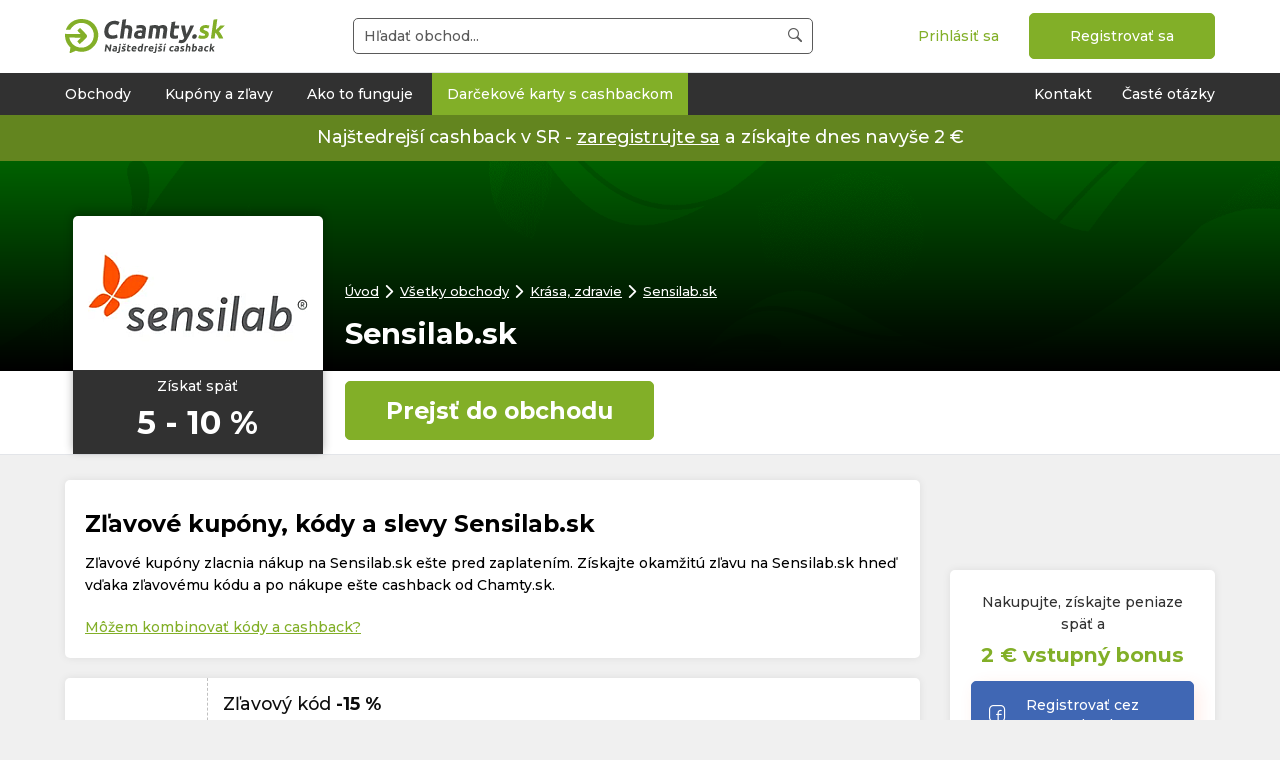

--- FILE ---
content_type: text/html; charset=utf-8
request_url: https://www.chamty.sk/obchod/sensilab-sk
body_size: 20086
content:
<!doctype html>
<!-- @formatter:off --><!--[if IE 9 ]><html lang="sk" class="ie9 no-js"><![endif]-->
<!--[if (gt IE 9)|!(IE)]><!--><html lang="sk" class="no-js"><!--<![endif]--><!-- @formatter:on -->
<head>
    <meta charset="utf-8">

        <meta http-equiv="X-UA-Compatible" content="IE=edge">
        <meta name="viewport" content="width=device-width, initial-scale=1.0, minimum-scale=1.0, user-scalable=0">

    
    
    
            <meta property="og:title" content="Sensilab.sk cashback, kupóny a zľavy | Chamty.sk">
            <meta property="og:description" content="Získajte z každého nákupu na Sensilab.sk až 10 % späť vďaka cashbacku Chamty.sk. V Sensilab.sk pravidelne sledujeme aj akcie, zľavy a výpredaje.">
            <meta property="og:image" content="https://sta.chamty.sk/thumbnails/c/b/5/100x200_0_100_cb54f16f5c606d74ef38cde099b06b0b.png">
            <meta property="twitter:card" content="summary">
            <meta property="twitter:site" content="Chamty.sk">
            <meta property="twitter:title" content="Sensilab.sk cashback, kupóny a zľavy | Chamty.sk">
            <meta property="twitter:description" content="Získajte z každého nákupu na Sensilab.sk až 10 % späť vďaka cashbacku Chamty.sk. V Sensilab.sk pravidelne sledujeme aj akcie, zľavy a výpredaje.">
            <meta property="twitter:image" content="https://sta.chamty.sk/thumbnails/c/b/5/100x200_0_100_cb54f16f5c606d74ef38cde099b06b0b.png">
            <meta property="og:url" content="https://www.chamty.sk/obchod/sensilab-sk">
        <title>Sensilab.sk cashback, kupóny a zľavy | Chamty.sk</title>
        <meta name="description" content="Získajte z každého nákupu na Sensilab.sk až 10 % späť vďaka cashbacku Chamty.sk. V Sensilab.sk pravidelne sledujeme aj akcie, zľavy a výpredaje.">
        <meta name="keywords" content="Sensilab.sk zľavy a akcie, nákup, návratné, peniaze">

        <script async src="https://www.googletagmanager.com/gtag/js?id=AW-874536813"></script><script>  window.dataLayer = window.dataLayer || [];  function gtag(){ dataLayer.push(arguments);}  gtag('js', new Date());   gtag('config', 'AW-874536813');</script>
    <script async src="https://www.googletagmanager.com/gtag/js?id=G-ZB444M6W2F"></script><script>  window.dataLayer = window.dataLayer || [];  function gtag(){ dataLayer.push(arguments);}  gtag('js', new Date());   gtag('config', 'G-ZB444M6W2F');</script>
    <!-- Google Tag Manager -->
    <script>(function(w,d,s,l,i){w[l]=w[l]||[];w[l].push({'gtm.start':
        new Date().getTime(),event:'gtm.js'});var f=d.getElementsByTagName(s)[0],
        j=d.createElement(s),dl=l!='dataLayer'?'&l='+l:'';j.async=true;j.src=
        'https://www.googletagmanager.com/gtm.js?id='+i+dl;f.parentNode.insertBefore(j,f);
        })(window,document,'script','dataLayer','GTM-P8RF4TF');</script>
    <!-- End Google Tag Manager -->



    <style type="text/css">
        @import "https://sta.chamty.sk/ui/css/front-3.css?t=1765388519";
    </style>

        <meta name="verification" content="ad785fe0e09ff1ff7c069f9e55be3db5">
        <meta name='ir-site-verification-token' value='1735085463'>
        <meta name="verify-admitad" content="3f98f6778c">
        <meta name="tradetracker-site-verification" content="b3ccc16f456bc48134349b3c836072688bd95e04">




    <meta name="msapplication-config" content="browserconfig-ja.xml">

    <link rel="apple-touch-icon" sizes="180x180" href="/apple-touch-icon-ja.png">
    <link rel="icon" type="image/png" sizes="32x32" href="/favicon-32x32-ja.png">
    <link rel="icon" type="image/png" sizes="16x16" href="/favicon-16x16-ja.png">
    <link rel="manifest" href="/site.ja.webmanifest">
    <link rel="mask-icon" href="/safari-pinned-tab-ja.svg" color="#5bbad5">
    <meta name="msapplication-TileColor" content="#603cba">
    <meta name="theme-color" content="#ffffff">
    <script type="application/ld+json" id="snippet--jsonLdHead">{"@type":"Organization","name":"Sensilab.sk","url":"https:\/\/www.chamty.sk\/obchod\/sensilab-sk","description":"Profesion\u00e1lny obchod zameran\u00fd najm\u00e4 na freestylov\u00e9 kolobe\u017eky, longboardy, snowboardy, skateboardy a skate oble\u010denie.","logo":{"@type":"ImageObject","url":"https:\/\/sta.chamty.sk\/thumbnails\/c\/b\/5\/100x200_0_100_cb54f16f5c606d74ef38cde099b06b0b.png"},"@context":"https:\/\/schema.org"}</script>

        <link rel="alternate" hreflang="x-default" href="https://www.chamty.sk/obchod/sensilab-sk">


    <script>
        var environmentVars = {
            language: 'cs',
            elFinder: {
                url: '/api.elfinder.connector'
            }
        };
    </script>
</head>
<body class="body-not-logged-in
">
    <!-- Google Tag Manager (noscript) -->
    <noscript><iframe src="https://www.googletagmanager.com/ns.html?id=GTM-P8RF4TF" height="0" width="0" style="display:none;visibility:hidden"></iframe></noscript>
    <!-- End Google Tag Manager (noscript) -->
<nav class="navbar fixed-top navbar-light bg-light portal" id="portal">
    <div class="wrapper color-bg-white">
        <div class="wrapper__container bdb-1">
            <div class="portal__tools">
                <div class="portal__tools__item portal__tools__btn">
                    <span class="portal__btn" id="js-portal-search-touch">
                        <i class="icon-search"></i>
                    </span>
                </div>
                <div class="portal__tools__item portal__tools__logo">
                    <a href="/" class="portal__tools__logo__link">

    <picture>
        <source type="image/svg+xml" srcset="https://sta.chamty.sk/ui/images/logo/logo-ja.f.svg">
        <img src="https://sta.chamty.sk/ui/images/logo/logo-ja.f.png" alt="Chamty.sk" class="image-response portal__logo" >
    </picture>

                    </a>
                </div>
                <div class="portal__tools__item portal__tools__search" id="portal-search">
                    <div
                            id="whisperer"
                            class="js-auto-loader whisperer"
                            data-load-module="components/whisperer"
                    >
                        <form class="form-search form-search--mb-none" id="whisperer-form" data-whisperer-url="/front.whisperer.index/" action="/obchod/sensilab-sk" method="post">
                            <input placeholder="Hľadať obchod..." autocomplete="off" class="form-search__input" id="whisperer-input" type="text" name="searchedWord" required data-nette-rules='[{"op":":filled","msg":"Toto pole je povinné."},{"op":":minLength","msg":"Pre vyhľadávanie je potrebné zadať minimálne 3 znaky.","arg":3}]'>
                            <button class="form-search__button" type="submit" name="_submit" value="Vyhľadať">
                                <i class="icon-search form-search__button__icon"></i>
                                <span class="form-search__button__text form-search__button__text--hidden">Hľadať</span>
                            </button>
<input type="hidden" name="_do" value="whispererForm-submit"><!--[if IE]><input type=IEbug disabled style="display:none"><![endif]-->
                        </form>
                        <div id="whisperer-box" class="whisperer__box" style="display: none">
                            <div id="whisperer-spinner" class="whisperer__spinner" style="display: none">
                                <div class="spinner spinner--center">
                                    <span class="ajax-spinner__circle ajax-spinner__circle--small"></span>
                                    <span>
                                        Načítavam...
                                    </span>
                                </div>
                            </div>
                            <div id="whisperer-result"></div>
                        </div>
                    </div>
                </div>
                <div class="portal__tools__item portal__tools__user tar">
    <a

     href="/prihlasenie?backlink=https%3A%2F%2Fwww.chamty.sk%2Fobchod%2Fsensilab-sk" class="btn btn--transparent btn--narrow color color-orange">
        Prihlásiť sa
    </a>
    <a
            href="#modal-registration"
            class="btn btn--primary js-modal-simple visible-only-desktop"
            data-event-prevent-double-call="true"
            data-event-spinner="true"
    >
        Registrovať sa
    </a>
    <a
            class="btn btn--primary visible-only-mobile"
     href="/registracia/">
        Registrovať sa
    </a>


<div id="modal-registration" class="modal modal--md modal--registration">
    <a href="javascript:;" rel="modal:close" class="modal__close" title="Zavřít">
        <i class="icon-close-o color-white"></i>
    </a>
    <div class="tac color-white">
        <h2 class="title--h2 color-white" id="snippet-fcm-regFormTitle">
            
                Nakupujte, získajte peniaze späť a 2 €  vstupný bonus
        </h2>
    </div>

    <div class="reg-box reg-box--modal">

<div id="snippet-fcm-">

<a href="https://www.chamty.sk/front.authentication.facebook.index/login" rel="nofollow">
    <button class="btn btn--facebook btn--shadow reg-box__btn">
        <i class="icon-facebook icon--x1-5 btn__icon btn__icon--left"></i>
            Registrovať cez Facebook
    </button>
</a>
                <div class="fc0"></div>

<a href="https://www.chamty.sk/front.authentication.google.index/login" class="btn btn--white btn--shadow reg-box__btn">
    <img src="/ui/images/google-favicon.svg" class="reg-box__google-logo" width="19" height="19" alt="">
        Registrovať cez Google
</a>

                <div class="p-small">
                    alebo
                </div>

            <form class="form form--full form--validate tal ajax" novalidate="novalidate" action="/obchod/sensilab-sk" method="post" id="frm-fcm-formStepOne">

                <fieldset class="form__fieldset">
                    <input type="text" class="form__input" placeholder="Zadajte e-mail" required="" name="email" id="frm-fcm-formStepOne-email" data-nette-rules='[{"op":":filled","msg":"Toto pole je povinné."},{"op":":email","msg":"Zadajte platnú e-mailovú adresu."}]'>
                </fieldset>
                <div class="tac">
                    <input type="submit" class="btn btn--primary mb0 reg-box__btn reg-box__btn_bold" data-event-prevent-double-call="true" data-event-spinner="true" value="Registrovať ZADARMO">
                </div>
<input type="hidden" name="_do" value="fcm-formStepOne-submit"><!--[if IE]><input type=IEbug disabled style="display:none"><![endif]-->
            </form>
</div>
    </div>
    <div class="modal__footer tac">
        <h3 class="font-weight-bold">
            Prečo sa mám pripojiť?
        </h3>
        <div class="row d-flex align-items-center">
            <div class="col-sm-4">
                <div class="step">
                    <div class="step__cell">
                        <div class="step__number">
                            1
                        </div>
                    </div>
                    <div class="step__cell">
                        <div class="step__description">
                            Výplata už od 0,01 €
                        </div>
                    </div>
                </div>
            </div>

            <div class="col-sm-4">
                <div class="step">
                    <div class="step__cell">
                        <div class="step__number">
                            2
                        </div>
                    </div>
                    <div class="step__cell">
                        <div class="step__description">
                            Viac ako 200&nbsp;000 používateľov
                        </div>
                    </div>
                </div>
            </div>

            <div class="col-sm-4">
                <div class="step">
                    <div class="step__cell">
                        <div class="step__number">
                            3
                        </div>
                    </div>
                    <div class="step__cell">
                        <div class="step__description">
                            Vyplatené viac než 2&nbsp;milióny&nbsp;€
                        </div>
                    </div>
                </div>
            </div>
        </div>
    </div>
</div>


                </div>
                <div class="portal__tools__item portal__tools__btn">
                    <span class="portal__btn" id="js-portal-menu-touch">
                        <i class="icon-menu"></i>
                    </span>
                </div>
            </div>
        </div>
    </div>
    <div class="wrapper color-bg-blue color-bg-lg-transparent">
        <div class="wrapper__container">
<div class="portal__menu-wrapper" id="portal-menu-wrapper">
    <ul class="portal__menu">
        <li class="portal__menu__li portal__menu__li--user">
    <a

     href="/prihlasenie?backlink=https%3A%2F%2Fwww.chamty.sk%2Fobchod%2Fsensilab-sk" class="btn btn--transparent btn--narrow color color-orange">
        Prihlásiť sa
    </a>
    <a
            href="#modal-registration"
            class="btn btn--primary js-modal-simple visible-only-desktop"
            data-event-prevent-double-call="true"
            data-event-spinner="true"
    >
        Registrovať sa
    </a>
    <a
            class="btn btn--primary visible-only-mobile"
     href="/registracia/">
        Registrovať sa
    </a>

        </li>
            <li class="portal__menu__li" id="js-portal-dropdown">
                <span class="portal__menu__cat">
                    <a class="portal__menu__link pl-lg-0" href="/kategorie">
                        Obchody
                    </a>
                        <span class="portal__menu__button" id="js-portal-dropdown-touch"></span>
                </span>
                    <ul class="portal__menu__ul portal__menu__ul--sub1">
                        <li class="portal__dropdown">
                            <ul class="portal__menu__ul portal__dropdown__sub1">
                                        <li class="portal__menu__li portal__menu__li--sub1">
                                            <a
                                                    class="portal__menu__link portal__menu__link--sub1  portal__menu__link--sub1--active"
                                                    data-sub2-id="sub2-id1"
                                             href="/kategorie/aliexpress-a-zahranicie">
                                                AliExpress a zahraničie
                                            </a>
                                        </li>
                                        <li class="portal__menu__li portal__menu__li--sub1">
                                            <a
                                                    class="portal__menu__link portal__menu__link--sub1 "
                                                    data-sub2-id="sub2-id2"
                                             href="/kategorie/cestovanie">
                                                Cestovanie
                                            </a>
                                        </li>
                                        <li class="portal__menu__li portal__menu__li--sub1">
                                            <a
                                                    class="portal__menu__link portal__menu__link--sub1 "
                                                    data-sub2-id="sub2-id3"
                                             href="/kategorie/oblecenie-moda">
                                                Oblečenie, móda
                                            </a>
                                        </li>
                                        <li class="portal__menu__li portal__menu__li--sub1">
                                            <a
                                                    class="portal__menu__link portal__menu__link--sub1 "
                                                    data-sub2-id="sub2-id4"
                                             href="/kategorie/elektro-a-pc">
                                                Elektro a PC
                                            </a>
                                        </li>
                                        <li class="portal__menu__li portal__menu__li--sub1">
                                            <a
                                                    class="portal__menu__link portal__menu__link--sub1 "
                                                    data-sub2-id="sub2-id5"
                                             href="/kategorie/dom-a-zahrada">
                                                Dom a záhrada
                                            </a>
                                        </li>
                                        <li class="portal__menu__li portal__menu__li--sub1">
                                            <a
                                                    class="portal__menu__link portal__menu__link--sub1 "
                                                    data-sub2-id="sub2-id6"
                                             href="/kategorie/financie-a-poistenie">
                                                Financie a poistenie
                                            </a>
                                        </li>
                                        <li class="portal__menu__li portal__menu__li--sub1">
                                            <a
                                                    class="portal__menu__link portal__menu__link--sub1 "
                                                    data-sub2-id="sub2-id7"
                                             href="/kategorie/auto-moto">
                                                Auto-moto
                                            </a>
                                        </li>
                                        <li class="portal__menu__li portal__menu__li--sub1">
                                            <a
                                                    class="portal__menu__link portal__menu__link--sub1 "
                                                    data-sub2-id="sub2-id8"
                                             href="/kategorie/hracky-deti">
                                                Hračky, deti
                                            </a>
                                        </li>
                                        <li class="portal__menu__li portal__menu__li--sub1">
                                            <a
                                                    class="portal__menu__link portal__menu__link--sub1 "
                                                    data-sub2-id="sub2-id9"
                                             href="/kategorie/chovatelske-potreby">
                                                Chovateľské potreby
                                            </a>
                                        </li>
                                        <li class="portal__menu__li portal__menu__li--sub1">
                                            <a
                                                    class="portal__menu__link portal__menu__link--sub1 "
                                                    data-sub2-id="sub2-id10"
                                             href="/kategorie/krasa-zdravie">
                                                Krása, zdravie
                                            </a>
                                        </li>
                                        <li class="portal__menu__li portal__menu__li--sub1">
                                            <a
                                                    class="portal__menu__link portal__menu__link--sub1 "
                                                    data-sub2-id="sub2-id11"
                                             href="/kategorie/lekarne">
                                                Lekárne
                                            </a>
                                        </li>
                                        <li class="portal__menu__li portal__menu__li--sub1">
                                            <a
                                                    class="portal__menu__link portal__menu__link--sub1 "
                                                    data-sub2-id="sub2-id12"
                                             href="/kategorie/sport">
                                                Šport
                                            </a>
                                        </li>
                                        <li class="portal__menu__li portal__menu__li--sub1">
                                            <a
                                                    class="portal__menu__link portal__menu__link--sub1 "
                                                    data-sub2-id="sub2-id13"
                                             href="/kategorie/zabava">
                                                Zábava
                                            </a>
                                        </li>
                                        <li class="portal__menu__li portal__menu__li--sub1">
                                            <a
                                                    class="portal__menu__link portal__menu__link--sub1 "
                                                    data-sub2-id="sub2-id14"
                                             href="/kategorie/ostatne-nakupy">
                                                Ostatné nákupy
                                            </a>
                                        </li>
                                        <li class="portal__menu__li portal__menu__li--sub1">
                                            <a
                                                    class="portal__menu__link portal__menu__link--sub1 "
                                                    data-sub2-id="sub2-id15"
                                             href="/kategorie/charita">
                                                Charita
                                            </a>
                                        </li>
                                        <li class="portal__menu__li portal__menu__li--sub1">
                                            <a
                                                    class="portal__menu__link portal__menu__link--sub1 "
                                                    data-sub2-id="sub2-id16"
                                             href="/kategorie/nakupne-galerie">
                                                Nákupné galérie
                                            </a>
                                        </li>
                                        <li class="portal__menu__li portal__menu__li--sub1">
                                            <a
                                                    class="portal__menu__link portal__menu__link--sub1 "
                                                    data-sub2-id="sub2-id17"
                                             href="/kategorie/jedlo-a-napoje">
                                                Jedlo a nápoje
                                            </a>
                                        </li>
                                        <li class="portal__menu__li portal__menu__li--sub1">
                                            <a
                                                    class="portal__menu__link portal__menu__link--sub1 "
                                                    data-sub2-id="sub2-id18"
                                             href="/kategorie/darcekove-karty">
                                                Darčekové karty
                                            </a>
                                        </li>
                            </ul>


                                <ul class="portal__menu__ul portal__dropdown__sub2  portal__dropdown__sub2--show" id="sub2-id1">
                                    <li class="portal__dropdown__menu">
                                        <h2>AliExpress a zahraničie</h2>
                                        <ul class="portal__menu__ul portal__menu__ul--sub2">
                                        </ul>
                                    </li>
                                </ul>

                                <ul class="portal__menu__ul portal__dropdown__sub2 " id="sub2-id2">
                                    <li class="portal__dropdown__menu">
                                        <h2>Cestovanie</h2>
                                        <ul class="portal__menu__ul portal__menu__ul--sub2">
                                        </ul>
                                    </li>
                                </ul>

                                <ul class="portal__menu__ul portal__dropdown__sub2 " id="sub2-id3">
                                    <li class="portal__dropdown__menu">
                                        <h2>Oblečenie, móda</h2>
                                        <ul class="portal__menu__ul portal__menu__ul--sub2">
                                        </ul>
                                    </li>
                                </ul>

                                <ul class="portal__menu__ul portal__dropdown__sub2 " id="sub2-id4">
                                    <li class="portal__dropdown__menu">
                                        <h2>Elektro a PC</h2>
                                        <ul class="portal__menu__ul portal__menu__ul--sub2">
                                        </ul>
                                    </li>
                                </ul>

                                <ul class="portal__menu__ul portal__dropdown__sub2 " id="sub2-id5">
                                    <li class="portal__dropdown__menu">
                                        <h2>Dom a záhrada</h2>
                                        <ul class="portal__menu__ul portal__menu__ul--sub2">
                                        </ul>
                                    </li>
                                </ul>

                                <ul class="portal__menu__ul portal__dropdown__sub2 " id="sub2-id6">
                                    <li class="portal__dropdown__menu">
                                        <h2>Financie a poistenie</h2>
                                        <ul class="portal__menu__ul portal__menu__ul--sub2">
                                        </ul>
                                    </li>
                                </ul>

                                <ul class="portal__menu__ul portal__dropdown__sub2 " id="sub2-id7">
                                    <li class="portal__dropdown__menu">
                                        <h2>Auto-moto</h2>
                                        <ul class="portal__menu__ul portal__menu__ul--sub2">
                                        </ul>
                                    </li>
                                </ul>

                                <ul class="portal__menu__ul portal__dropdown__sub2 " id="sub2-id8">
                                    <li class="portal__dropdown__menu">
                                        <h2>Hračky, deti</h2>
                                        <ul class="portal__menu__ul portal__menu__ul--sub2">
                                        </ul>
                                    </li>
                                </ul>

                                <ul class="portal__menu__ul portal__dropdown__sub2 " id="sub2-id9">
                                    <li class="portal__dropdown__menu">
                                        <h2>Chovateľské potreby</h2>
                                        <ul class="portal__menu__ul portal__menu__ul--sub2">
                                        </ul>
                                    </li>
                                </ul>

                                <ul class="portal__menu__ul portal__dropdown__sub2 " id="sub2-id10">
                                    <li class="portal__dropdown__menu">
                                        <h2>Krása, zdravie</h2>
                                        <ul class="portal__menu__ul portal__menu__ul--sub2">
                                        </ul>
                                    </li>
                                </ul>

                                <ul class="portal__menu__ul portal__dropdown__sub2 " id="sub2-id11">
                                    <li class="portal__dropdown__menu">
                                        <h2>Lekárne</h2>
                                        <ul class="portal__menu__ul portal__menu__ul--sub2">
                                        </ul>
                                    </li>
                                </ul>

                                <ul class="portal__menu__ul portal__dropdown__sub2 " id="sub2-id12">
                                    <li class="portal__dropdown__menu">
                                        <h2>Šport</h2>
                                        <ul class="portal__menu__ul portal__menu__ul--sub2">
                                        </ul>
                                    </li>
                                </ul>

                                <ul class="portal__menu__ul portal__dropdown__sub2 " id="sub2-id13">
                                    <li class="portal__dropdown__menu">
                                        <h2>Zábava</h2>
                                        <ul class="portal__menu__ul portal__menu__ul--sub2">
                                        </ul>
                                    </li>
                                </ul>

                                <ul class="portal__menu__ul portal__dropdown__sub2 " id="sub2-id14">
                                    <li class="portal__dropdown__menu">
                                        <h2>Ostatné nákupy</h2>
                                        <ul class="portal__menu__ul portal__menu__ul--sub2">
                                        </ul>
                                    </li>
                                </ul>

                                <ul class="portal__menu__ul portal__dropdown__sub2 " id="sub2-id15">
                                    <li class="portal__dropdown__menu">
                                        <h2>Charita</h2>
                                        <ul class="portal__menu__ul portal__menu__ul--sub2">
                                        </ul>
                                    </li>
                                </ul>

                                <ul class="portal__menu__ul portal__dropdown__sub2 " id="sub2-id16">
                                    <li class="portal__dropdown__menu">
                                        <h2>Nákupné galérie</h2>
                                        <ul class="portal__menu__ul portal__menu__ul--sub2">
                                        </ul>
                                    </li>
                                </ul>

                                <ul class="portal__menu__ul portal__dropdown__sub2 " id="sub2-id17">
                                    <li class="portal__dropdown__menu">
                                        <h2>Jedlo a nápoje</h2>
                                        <ul class="portal__menu__ul portal__menu__ul--sub2">
                                        </ul>
                                    </li>
                                </ul>

                                <ul class="portal__menu__ul portal__dropdown__sub2 " id="sub2-id18">
                                    <li class="portal__dropdown__menu">
                                        <h2>Darčekové karty</h2>
                                        <ul class="portal__menu__ul portal__menu__ul--sub2">
                                        </ul>
                                    </li>
                                </ul>


                            <div class="portal__dropdown__banner">
                                        <a
         href="/doplnkova-funkcia">
            <img
                    src="https://sta.chamty.sk/thumbnails/1/e/c/300x300_4__1ecefc4a0d5fd8e056ac75453eaef71a.png"
                    class="img-thumbnail"
           >
        </a>

                            </div>

                        </li>
                    </ul>
            </li>
            <li class="portal__menu__li">
                <a class="portal__menu__link" href="/zlavove-kupony">
                    Kupóny a zľavy
                </a>
            </li>
            <li class="portal__menu__li">
                <a class="portal__menu__link" href="/ako-to-funguje">
                    Ako to funguje
                </a>
            </li>
                <li class="portal__menu__li">
                    <a
                            class="portal__menu__link portal__menu__link__bg-active"
                     href="/kategorie/darcekove-karty">
                        Darčekové karty s cashbackom
                    </a>
                </li>
            <li class="portal__menu__li portal__menu__li--right">
                <a
                        class="portal__menu__link pr-lg-0"
                 href="/caste-otazky">
                    Časté otázky
                </a>
            </li>
            <li class="portal__menu__li portal__menu__li--right">
                <a
                        class="portal__menu__link"
                 href="/pouzivatelska-podpora">
                    Kontakt
                </a>
            </li>
    </ul>
    <a href="/" class="portal__menu__logo-link">

    <picture>
        <source type="image/svg+xml" srcset="https://sta.chamty.sk/ui/images/logo/logo-ja.f.svg">
        <img src="https://sta.chamty.sk/ui/images/logo/logo-ja.f.png" alt="Chamty.sk" class="d-block" >
    </picture>

        <span>
            <small>Copyright © 2019 - 2025. Všetky práva vyhradené.</small>
        </span>
    </a>
</div>

        </div>
    </div>
</nav>






    <div class="px-5 py-3 color-bg-orange--darken-10 tac">
        <p class="color-white mb-0 text-big pt-2">
            Najštedrejší cashback v SR - <a href="#modal-registration" class="js-modal-simple color-white" data-event-prevent-double-call="true" data-event-spinner="true">zaregistrujte sa</a> a získajte dnes navyše 2 €
        </p>
    </div>

<div id="snippet--flashes">        <div class="wrapper">
            <div class="wrapper__container">
                <div class="alert-wrapper">
                </div>
            </div>
        </div>
</div><div class="wrapper color-bg-white bdb-1">
        <picture class="header-wallpaper">
                <img src="https://sta.chamty.sk/ui/images/no-images/no-image-bg_3.png" class="header-wallpaper__img js-wallpaper-responsive" alt="Sensilab.sk" data-background-image="linear-gradient(to bottom, rgba(0, 0, 0, 0), rgba(0, 0, 0, 10)), url('__src__')">
        </picture>
    <div class="wrapper__container header-wallpaper__content">
        <div class="row">
            <div class="col-md-4 col-lg-3 d-flex">
                <div class="logo-box">
                        <div class="logo-box__body">
                            <img alt="Sensilab.sk" src="https://sta.chamty.sk/thumbnails/c/b/5/130x220_0_100_cb54f16f5c606d74ef38cde099b06b0b.png" class="image">
                        </div>
                    <div class="logo-box__footer">
                        <span class="logo-box__title">
                            Získať späť
                        </span>
                        <span class="logo-box__percent">
                            
                                5 - 10 %
                        </span>
                    </div>
                </div>
            </div>
            <div class="col-md-8 col-lg-9 tac-md ml-md-n4">
                <div class="header-wallpaper__text">
<ul class="navigation d-none d-md-block color-white" itemscope itemtype="https://schema.org/BreadcrumbList">
    <li
            itemprop="itemListElement" itemscope
            itemtype="https://schema.org/ListItem"
            class="navigation__li"
    >
        <a
                class="color-white"
                itemprop="item"
         href="/">
            <span itemprop="name">
                Úvod
            </span>
            <meta itemprop="position" content="1">
        </a>
    </li>
    <li
            itemprop="itemListElement" itemscope
            itemtype="https://schema.org/ListItem"
            class="navigation__li"
    >
        <a
                class="color-white"
                itemprop="item"
         href="/kategorie">
            <span itemprop="name">
                Všetky obchody
            </span>
            <meta itemprop="position" content="2">
        </a>
    </li>
    <li
            itemprop="itemListElement" itemscope
            itemtype="https://schema.org/ListItem"
            class="navigation__li"
    >
        <a
                class="color-white"
                itemprop="item"
         href="/kategorie/krasa-zdravie">
            <span itemprop="name">
                Krása, zdravie
            </span>
            <meta itemprop="position" content="3">
        </a>
    </li>
    <li
            itemprop="itemListElement" itemscope
            itemtype="https://schema.org/ListItem"
            class="navigation__li"
    >
        <a
                class="color-white"
                itemprop="item"
         href="/obchod/sensilab-sk">
            <span itemprop="name">
                Sensilab.sk
            </span>
            <meta itemprop="position" content="4">
        </a>
    </li>
</ul>
                    <h1 class="title title--h2 header-wallpaper__title">
                            Sensilab.sk
                    </h1>

                    <a href="/prejst-do-obchodu/sensilab-sk?u=1140" onclick='javascript:window.open("/obchod/sensilab-sk?shop=237&amp;do=showModal","_blank")' class="btn btn--primary header-wallpaper--button-transition-page">Prejsť do obchodu</a>


                </div>
            </div>
        </div>
    </div>
</div>

<div id="modalMobileApp" class="modal modal--md">
    <div class="modal__header">
        <a href="javascript:;" rel="modal:close" class="modal__close">
            <i class="icon-close-o"></i>
        </a>
        <h3 class="modal__title">
            <i class="icon icon-varovani_obchod color-orange mr-20"></i>
            Mobilná aplikácia
        </h3>
    </div>
    <div class="modal__body">
        <ul class="shopDetail__conditions-extra shopDetail__conditions-extra__modal">
                <li>
                    Pokiaľ máte vo svojom telefóne nainštalovanú mobilnú aplikáciu Sensilab.sk, môže kliknutie z Chamty.sk túto aplikáciu otvoriť automaticky. Cashback potom nie je možné pripísať. <strong>Pre získanie cashbacku je nutné nákup dokončiť v bežnom mobilnom webovom prehliadači</strong> (možné odinštalovať aplikáciu Sensilab.sk) alebo nakúpte cez počítač.
                </li>
        </ul>
    </div>
</div>

    <div id="modalBeforGoToShop237" class="modal modal--md">
        <div class="modal__header">
            <a href="javascript:;" rel="modal:close" class="modal__close" title="Rozumiem a pokračovať do obchodu">
                <i class="icon-close-o"></i>
            </a>
            <h3 class="modal__title">
                <i class="icon icon-varovani_obchod color-orange mr-20"></i>
                Ako pripisujeme peniaze u Sensilab.sk
            </h3>
        </div>
        <div class="modal__body">
            <div class="wysiwyg">
                
            </div>
        </div>
        <div class="modal__footer tac">
                <a
                        onclick="javascript:window.open(&quot;\/kategorie?shop=237&amp;q%5B_p%5D=4&amp;do=showModal&quot;, '_blank');"
                        class="btn btn--primary"
                        href="/prejst-do-obchodu/sensilab-sk?u=1140"
                >
                    Prejsť do obchodu
                </a>
        </div>
    </div>


    <div id="modalAfterGoToShop237" class="modal modal--md">
        <div class="modal__header">
            <a href="javascript:;" rel="modal:close" class="modal__close" title="Rozumiem a pokračovať do obchodu">
                <i class="icon-close-o"></i>
            </a>
            <h2 class="modal__title">
                <i class=" icon icon-informace_obchod color-orange  mr-20"></i>
                Ďakujeme!
            </h2>
        </div>
        <div class="modal__body">
                V prípade nákupu na Sensilab.sk transakciu pripíšeme do 5 dní od nákupu. Ak nedôjde k pripísaniu do tejto doby, kontaktujte našu zákaznícku podporu.
        </div>
        <div class="modal__footer tac">
            <a href="javascript:;" rel="modal:close" class="btn btn--primary">
                <i class="icon-arrow-right btn__icon btn__icon--right"></i>
                Pokračovať
            </a>
        </div>
    </div>
<div class="wrapper wrapper--ptb">
    <div class="wrapper__container">
        <div class="row">
            <div class="col-md-8 col-xl-9">
                <div id="sticky-registration-start"></div>


                    <div class="box-color box-color--white box-color--shadow box pb-20">
                        <div class="shopDetail__box shopDetail__box__without-padding">
                            <h2 class="title">
                                Zľavové kupóny, kódy a slevy Sensilab.sk
                            </h2>

                            <div class="wysiwyg">
                                Zľavové kupóny zlacnia nákup na Sensilab.sk ešte pred zaplatením. Získajte okamžitú zľavu na Sensilab.sk hneď vďaka zľavovému kódu a po nákupe ešte cashback od Chamty.sk.
                            </div>

                            <div class="mt-20">
                                <a href="#modalHowToCombine"
                                   data-event-prevent-double-call="true"
                                   data-event-spinner="true"
                                   class="js-modal-simple"
                                >
                                    Môžem kombinovať kódy a cashback?
                                </a>
                            </div>
                        </div>
                    </div>

                    <div class="list-offer mb-20">


<div class="discount__list__item discount--desktop">
    <div class="d-flex">
        <div class="col-md-2 discount__list__left">
            <div class="discount__list__left__value--transarent discount__list__left__value d-flex justify-content-center">
                <div class="d-flex align-items-center">
                            -15 %
                </div>
            </div>
            <div class="d-flex justify-content-center discount__list__left__type align-items-center">
                <div class="d-flex align-items-center">
                        Kupón
                </div>
            </div>
        </div>
        <div class="col-md-10 discount__list__right">
            <div class="row">
                <div class="col discount__list__right--cell discount__list__right--title">
                    <h3 class="discount__list__title">
                            <strong></strong>Zľavový<strong></strong> <strong></strong>kód<strong></strong> <strong>-15 %</strong>
                    </h3>
                </div>
            </div>

            <div class="row">
                    <div class="col-md-9">
                        <div class="row">
                            <div class="col-md-12 discount__list__right--cell pt-0">
                                <a
                                        href="javascript:;"
                                        class="discount__value text-center w-100 js-auto-loader js-tooltip"
                                        data-load-module="components/copyToClipoard"
                                        data-ctc-text="VIV15"
                                        data-ctc-message="Skopírované"
                                        data-tippy-content="Kliknutím skopírujete kód"
                                >
                                    VIV15
                                </a>
                            </div>
                        </div>
                    </div>

                    <div class="col-md-3">
                        <div class="discount__list__right--left text-center">
        <a
                onclick="javascript:window.open(&quot;\/obchod\/sensilab-sk?source=kupon_prechod&amp;shop=237&amp;do=showModal&quot;, '_blank');"
                class="btn btn--primary btn btn--primary discount__list__right--btn"
                href="/prejst-do-obchodu/sensilab-sk?u=1140"
        >
            Prejsť do obchodu
        </a>
                        </div>
                    </div>
            </div>

            <div class="row">
                <div class="col-md-9">
                    <div class="discount__list__right--footer discount__list__right--description">
                                
                    </div>
                </div>
                <div class="col-md-3 discount__list__right--date">
                    <div class="discount__list__right--footer">
                        Platí do
                        <strong>
                                odvolania
                        </strong>
                    </div>
                    <div class="mb-3">
<div class="mb-1">
    <a
            href="javascript:;"
            data-url-works="/front.discount-coupons.works.index/?document=64ee02fe2a1bd11d1302d443&amp;works=1"
            class="discount__works__icons js-auto-loader"
            data-load-module="components/discountWorks"
            data-information="Ďakujem za hlasovanie."
    ><i class="fa fa-thumbs-up"></i></a>

    <span class="discount__works__count">
        &nbsp;
    </span>

    <a
            href="javascript:;"
            data-url-works="/front.discount-coupons.works.index/?document=64ee02fe2a1bd11d1302d443&amp;works=0"
            class="discount__works__icons js-auto-loader"
            data-load-module="components/discountWorks"
            data-information="Ďakujem za hlasovanie."
    ><i class="fa fa-thumbs-down"></i></a>
</div>
                    </div>
                </div>
            </div>
        </div>
    </div>
</div><div class="discount__list__item discount--mobile">
    <div class="d-flex align-content-stretch flex-wrap discount__list__left">
        <div class="d-flex w-100 discount__list__left__type">
            <div class="d-flex justify-content-center w-100 p-10">
                <div class="d-flex align-items-center">
                        Kupón
                </div>
            </div>
        </div>
        <div class="discount__list__left__value--transarent w-100 p-15">
            <div class="d-flex justify-content-center w-100">
                <div class="d-flex align-items-center">
                            -15 %
                </div>
            </div>
        </div>
    </div>

    <div class="row">
        <div class="col discount__list__right--cell pt-15">
            <h3 class="discount__list__title">
                    <strong></strong>Zľavový<strong></strong> <strong></strong>kód<strong></strong> <strong>-15 %</strong>
            </h3>
        </div>
    </div>

        <div class="row">
            <div class="col-11">
                <a
                        href="javascript:;"
                        class="discount__value text-center w-100 js-auto-loader"
                        data-load-module="components/copyToClipoard"
                        data-ctc-text="VIV15"
                        data-ctc-message="Skopírované"
                        data-tippy-content="Kliknutím skopírujete kód"
                >
                    VIV15
                </a>
            </div>
        </div>

    <div class="row">
        <div class="col discount__list__right--cell">
        <a
                onclick="javascript:window.open(&quot;\/obchod\/sensilab-sk?source=kupon_prechod&amp;shop=237&amp;do=showModal&quot;, '_blank');"
                class="btn btn--primary btn btn--primary discount__list__right--btn"
                href="/prejst-do-obchodu/sensilab-sk?u=1140"
        >
            Prejsť do obchodu
        </a>
        </div>
    </div>

    <div class="row">
        <div class="col discount__list__right--cell text-center">
            Platí do
            <strong>
                    odvolania
            </strong>
        </div>
    </div>

    <div class="row">
        <div class="col discount__list__right--cell text-center">
<div class="mb-1">
    <a
            href="javascript:;"
            data-url-works="/front.discount-coupons.works.index/?document=64ee02fe2a1bd11d1302d443&amp;works=1"
            class="discount__works__icons js-auto-loader"
            data-load-module="components/discountWorks"
            data-information="Ďakujem za hlasovanie."
    ><i class="fa fa-thumbs-up"></i></a>

    <span class="discount__works__count">
        &nbsp;
    </span>

    <a
            href="javascript:;"
            data-url-works="/front.discount-coupons.works.index/?document=64ee02fe2a1bd11d1302d443&amp;works=0"
            class="discount__works__icons js-auto-loader"
            data-load-module="components/discountWorks"
            data-information="Ďakujem za hlasovanie."
    ><i class="fa fa-thumbs-down"></i></a>
</div>
        </div>
    </div>

    <div class="row">
        <div class="col discount__list__right--cell discount__list__right--description">
                    
        </div>
    </div>
</div>
<div class="modal fade" id="idModalInfo" tabindex="-1" role="dialog" aria-labelledby="myModalLabel" aria-hidden="true">
    <div class="modal-dialog" role="document">
        <div class="modal-content">
            <div class="modal-header">
                <h5 class="modal-title" id="myModalLabel">
                    Informácie
                </h5>
                <button type="button" class="close" data-dismiss="modal" aria-label="Zavrieť">
                    <span aria-hidden="true">&times;</span>
                </button>
            </div>
            <div class="modal-body">

            </div>
            <div class="modal-footer">
                <button type="button" class="btn btn-sm btn--primary mb-0" data-dismiss="modal">
                    Zavrieť
                </button>
            </div>
        </div>
    </div>
</div>                    </div>

                    <div class="box-color box-color--white box-color--shadow">
                        <div class="wysiwyg">
                            Profesionálny obchod zameraný najmä na freestylové kolobežky, longboardy, snowboardy, skateboardy a skate oblečenie.
                        </div>
                    </div>

                    <div class="box-color box-color--white box-color--shadow box pb-1">
                        <div class="shopDetail__box shopDetail__box__without-padding">
                            <h2 class="title">
                                Výška cashbackov u Sensilab.sk
                            </h2>

                            <div
                                    class="shopDetail__top-right js-auto-loader"
                                    data-load-module="components/scrollToAnchor"
                            >
                                <a href="#conditions-extra">
                                    Detailné podmienky cashbacku
                                </a>
                            </div>
                        </div>
                        <table class="table table--full">
                            <tbody>
                                    <tr class="table__separator table__hover">
                                        <td class="cashback-category--name">
                                            Bez použitia zľavového kupónu
                                        </td>
                                        <td class="color-orange text-right cashback-category--value">
                                            10 %
                                        </td>
                                    </tr>
                                    <tr class="table__separator table__hover">
                                        <td class="cashback-category--name">
                                            S použitím zľavového kupónu
                                        </td>
                                        <td class="color-orange text-right cashback-category--value">
                                            5 %
                                        </td>
                                    </tr>
                            </tbody>
                        </table>
                    </div>


                    <div class="box-color box-color--white box-color--shadow box pt-10">
                    <a id="conditions-extra" class="anchor"></a>
                        <div>
                            <h2 class="title">
                                Detailné podmienky cashbacku
                            </h2>
                        </div>
                        <ul class="shopDetail__conditions-extra">
                                <li>
                                    <strong>Nutná podmienka prekliku z Chamty.sk</strong> – cashback nie je automatický, je nutné aktivovať cashback vždy pred každým novým nákupom. Chamty.sk musí byť posledný odkazujúci web pred dokončením nákupu. Pre maximálnu spoľahlivosť odporúčame navštevovať e-shopy iba preklikom cez Chamty.sk a nie inak (priamo alebo cez iné odkazy), a to aj v momente, keď si tovar iba prezeráte.
                                </li>
                                <li>
                                    <strong>Dokončite nákup v okne, ktoré sa vám otvorí po kliknutí z Chamty.sk</strong> – nedokončujte nákup v inom okne, v ktorom ste navštívili e-shop priamo alebo cez iné kliknutie.
                                </li>
                                <li>
                                    <strong>Tip: pravidlo dvoch klikov</strong> – pre väčšiu spoľahlivosť merania odporúčame kliknúť na odkaz z webu Chamty.sk (alebo z Pripomináčika) radšej aj viackrát. Prvýkrát na začiatku nákupu, keď máte ešte prázdny nákupný košík a druhýkrát tesne pred dokončením nákupu, keď sa už chystáte zaplatiť.
                                </li>
                                <li>
                                    <strong>Bez DPH</strong> -  cashback sa počíta z ceny bez DPH, poštovného a iných poplatkov.
                                </li>
                                <li>
                                    <strong>Cudzie zľavové kupóny</strong> – cashback nemusí byť kompatibilný s kódom, ktorý nie je zverejnený na Chamty.sk. <a href="#modalHowToCombine" data-event-prevent-double-call="true" data-event-spinner="true" class="js-modal-simple">Ako postupovať správne, ak chcete využiť zľavový kupón, ktorý nie je zverejnený na Chamty.sk?</a>
                                </li>
                                <li>
                                    <strong>Riadne dokončená objednávka</strong> – uistite sa, že sa stránky e-shopu kompletne načítali, a to aj po dokončení nákupu. Napr. pri platení je nutné počkať, až vás banka alebo platobná brána presmeruje späť do e-shopu na tzv. „ďakovaciu stránku“. Pokiaľ nastane chyba pri platení alebo dokončovaní objednávky, cashback sa väčšinou nepripíše.
                                </li>
                                <li>
                                    <strong>Blokátory reklám (AdBlock a pod.)</strong> – tieto doplnky môžu ovplyvniť spoľahlivosť merania cashbacku. Odporúčame ich mať v dobe prekliku a nákupu úplne deaktivované (nestačí len pre doménu Chamty.sk a e-shop)
                                </li>
                        </ul>
                        Upozorňujeme, že cashback nie je možné 100% garantovať ani v prípade riadneho presmerovania a splnenia všetkých podmienok. Cashback je možné vyplatiť iba v prípade, keď nám obchod vyplatí zodpovedajúcu províziu za Váš nákup. Situácia, kedy sa vám cashback nepripíše automaticky, môže nastať. Pokiaľ sa Vám cashback nezaznamená do 3 dní od nákupu, neváhajte nám napísať <a href="https://www.chamty.sk/pouzivatelska-podpora ">TU</a>. Väčšinu nezaznamenaných transakcií na slovenských e-shopoch dokážeme získať dodatočne.
                    </div>

                <div class="js-accordion box-color--shadow" id="accordion-id1">
                    <div class="accordion__group">
                        <h3 class="accordion__title" tabindex="0">
                            Najčastejšie dôvody nevyplatenia cashbacku (objektívne dôvody)
                        </h3>
                        <div class="accordion__content ac-target">
                            <div class="p-20">
                                <ul class="shopDetail__conditions-extra">
                                        <li>
                                            <strong>Bol použitý nekompatibilný zľavový kupón</strong> (kupón, ktorý nebol zverejnený na Chamty.sk). <a href="#modalHowToCombine" data-event-prevent-double-call="true" data-event-spinner="true" class="js-modal-simple"> Viac o tom, ako kombinovať zľavové kódy a cashback, TU</a>.
                                        </li>
                                        <li>
                                            <strong>Firemné nákupy</strong> – B2B nákupy, nákupy na IČO, nákupy za veľkoobchodné ceny a pod. sú z cashbacku väčšinou vylúčené.
                                        </li>
                                        <li>
                                            <strong>Špeciálne zľavy od obchodu</strong> – špeciálne zľavy, zamestnanecké alebo VIP účty, kompenzácia od obchodu a iné špeciálne zvýhodnenia sú z cashbacku väčšinou vylúčené.
                                        </li>
                                        <li>
                                            <strong>Platené inak ako peniazmi</strong> – pokiaľ budete platiť kreditmi, vernostnými bodmi, pomocou poukazov, voucherov a pod., cashback sa vám nemusí načítať ani v prípade čiastočnej úhrady nepeňažnými prostriedkami.
                                        </li>
                                        <li>
                                            <strong>Inak ako on-line</strong> – ak nákup začnete alebo dokončíte inak ako on-line objednávkou (napr. telefonicky alebo e-mailom).
                                        </li>
                                        <li>
                                            <strong>Rezervácia na predajni</strong> – je nutné vykonať klasickú on-line objednávku, samotná rezervácia tovaru na predajni je z cashbacku väčšinou vylúčená.
                                        </li>
                                        <li>
                                            <strong>Neboli splnené špeciálne podmienky konkrétneho obchodu</strong> (niektoré obchody majú špeciálne výnimky, kedy nie je možné cashback pripísať – napr. nákup v zľave, opakované nákupy a pod.)
                                        </li>
                                        <li>
                                            Kompletný zoznam obmedzení nájdete vo VOP <a href="https://www.chamty.sk/obchodne-podmienky">ZDE</a>.
                                        </li>
                                </ul>
                            </div>
                        </div>
                    </div>
                </div>

                <div class="js-accordion box-color--shadow" id="accordion-id2">
                    <div class="accordion__group">
                        <h3 class="accordion__title" tabindex="0">
                            Najčastejšie dôvody nevyplatenia cashbacku (technické obmedzenia)
                        </h3>
                        <div class="accordion__content ac-target">
                            <div class="p-20">
                                <ul class="shopDetail__conditions-extra">
                                        <li>
                                            <strong>Mobilná aplikácia obchodu</strong> – cashback nie je možné vyplatiť v prípade dokončenia nákupu cez mobilnú aplikáciu e-shopu. Prípadné výnimky musia byť výslovne uvedené. <a href="#modalMobileApp" data-event-prevent-double-call="true" data-event-spinner="true" class="js-modal-simple">Ako postupovať v prípade, že sa vám po kliknutí z Chamty.sk automaticky otvára mobilná aplikácia obchodu?</a>
                                        </li>
                                        <li>
                                            <strong>Blokátory reklám (AdBlock a pod.)</strong> – tieto doplnky môžu ovplyvniť spoľahlivosť merania cashbacku. Odporúčame ich mať v dobe prekliku a nákupu úplne deaktivované (nestačí len pre doménu Chamty.sk a e-shop).
                                        </li>
                                        <li>
                                            <strong>Cookies</strong> – odporúčame mať nastavené povolenie ukladania cookies. <strong>Nesúhlas s cookies na stránkach obchodov</strong> môže spôsobiť nepripísanie cashbacku.
                                        </li>
                                        <li>
                                            <strong>Prísne nastavenie ochrany súkromia</strong> – môže mať za následok nepripísanie cashbacku (antivírusy, anonymný režim prehliadania, ochrana pred sledovaním, nastavenie routera a pod.).
                                        </li>
                                        <li>
                                            <strong>Firemné siete</strong> – firewally a firemná ochrana môžu blokovať fungovanie cashbacku.
                                        </li>
                                        <li>
                                            <strong>Cudzie doplnky do prehliadača</strong> – nákupné alebo iné doplnky môžu v prehliadači blokovať meranie cashbacku.
                                        </li>
                                </ul>
                            </div>
                        </div>
                    </div>
                </div>





                <div class="mb-60">&nbsp;</div>
            </div>

            <div class="col-md-4 col-xl-3">

<div id="idRegFormAction" class="modal modal--md modal--registration">
    <a href="javascript:;" rel="modal:close" class="modal__close" title="Zavřít">
        <i class="icon-close-o color-white"></i>
    </a>
    <div class="tac color-white">
        <h2 class="title--h2 color-white" id="snippet-registrationFormFromAction-regFormTitle">
            
                Zľavu môžu získať iba registrovaní užívatelia.
        </h2>
    </div>

    <div class="reg-box reg-box--modal">

<div id="snippet-registrationFormFromAction-">

<a href="https://www.chamty.sk/front.authentication.facebook.index/login" rel="nofollow">
    <button class="btn btn--facebook btn--shadow reg-box__btn">
        <i class="icon-facebook icon--x1-5 btn__icon btn__icon--left"></i>
            Registrovať cez Facebook
    </button>
</a>
                <div class="fc0"></div>

<a href="https://www.chamty.sk/front.authentication.google.index/login" class="btn btn--white btn--shadow reg-box__btn">
    <img src="/ui/images/google-favicon.svg" class="reg-box__google-logo" width="19" height="19" alt="">
        Registrovať cez Google
</a>

                <div class="p-small">
                    alebo
                </div>

            <form class="form form--full form--validate tal ajax" novalidate="novalidate" action="/obchod/sensilab-sk" method="post" id="frm-registrationFormFromAction-formStepOne">

                <fieldset class="form__fieldset">
                    <input type="text" class="form__input" placeholder="Zadajte e-mail" required="" name="email" id="frm-registrationFormFromAction-formStepOne-email" data-nette-rules='[{"op":":filled","msg":"Toto pole je povinné."},{"op":":email","msg":"Zadajte platnú e-mailovú adresu."}]'>
                </fieldset>
                <div class="tac">
                    <input type="submit" class="btn btn--primary mb0 reg-box__btn reg-box__btn_bold" data-event-prevent-double-call="true" data-event-spinner="true" value="Registrovať ZADARMO">
                </div>
<input type="hidden" name="_do" value="registrationFormFromAction-formStepOne-submit"><!--[if IE]><input type=IEbug disabled style="display:none"><![endif]-->
            </form>
</div>
    </div>
    <div class="modal__footer tac">
        <h3 class="font-weight-bold">
            Prečo sa mám pripojiť?
        </h3>
        <div class="row d-flex align-items-center">
            <div class="col-sm-4">
                <div class="step">
                    <div class="step__cell">
                        <div class="step__number">
                            1
                        </div>
                    </div>
                    <div class="step__cell">
                        <div class="step__description">
                            Výplata už od 0,01 €
                        </div>
                    </div>
                </div>
            </div>

            <div class="col-sm-4">
                <div class="step">
                    <div class="step__cell">
                        <div class="step__number">
                            2
                        </div>
                    </div>
                    <div class="step__cell">
                        <div class="step__description">
                            Viac ako 200&nbsp;000 používateľov
                        </div>
                    </div>
                </div>
            </div>

            <div class="col-sm-4">
                <div class="step">
                    <div class="step__cell">
                        <div class="step__number">
                            3
                        </div>
                    </div>
                    <div class="step__cell">
                        <div class="step__description">
                            Vyplatené viac než 2&nbsp;milióny&nbsp;€
                        </div>
                    </div>
                </div>
            </div>
        </div>
    </div>
</div>



<div id="idRegFormCoupon" class="modal modal--md modal--registration">
    <a href="javascript:;" rel="modal:close" class="modal__close" title="Zavřít">
        <i class="icon-close-o color-white"></i>
    </a>
    <div class="tac color-white">
        <h2 class="title--h2 color-white" id="snippet-registrationFormFromCoupon-regFormTitle">
            
                Zľavový kupón môžu získať iba registrovaní užívatelia.
        </h2>
    </div>

    <div class="reg-box reg-box--modal">

<div id="snippet-registrationFormFromCoupon-">

<a href="https://www.chamty.sk/front.authentication.facebook.index/login" rel="nofollow">
    <button class="btn btn--facebook btn--shadow reg-box__btn">
        <i class="icon-facebook icon--x1-5 btn__icon btn__icon--left"></i>
            Registrovať cez Facebook
    </button>
</a>
                <div class="fc0"></div>

<a href="https://www.chamty.sk/front.authentication.google.index/login" class="btn btn--white btn--shadow reg-box__btn">
    <img src="/ui/images/google-favicon.svg" class="reg-box__google-logo" width="19" height="19" alt="">
        Registrovať cez Google
</a>

                <div class="p-small">
                    alebo
                </div>

            <form class="form form--full form--validate tal ajax" novalidate="novalidate" action="/obchod/sensilab-sk" method="post" id="frm-registrationFormFromCoupon-formStepOne">

                <fieldset class="form__fieldset">
                    <input type="text" class="form__input" placeholder="Zadajte e-mail" required="" name="email" id="frm-registrationFormFromCoupon-formStepOne-email" data-nette-rules='[{"op":":filled","msg":"Toto pole je povinné."},{"op":":email","msg":"Zadajte platnú e-mailovú adresu."}]'>
                </fieldset>
                <div class="tac">
                    <input type="submit" class="btn btn--primary mb0 reg-box__btn reg-box__btn_bold" data-event-prevent-double-call="true" data-event-spinner="true" value="Registrovať ZADARMO">
                </div>
<input type="hidden" name="_do" value="registrationFormFromCoupon-formStepOne-submit"><!--[if IE]><input type=IEbug disabled style="display:none"><![endif]-->
            </form>
</div>
    </div>
    <div class="modal__footer tac">
        <h3 class="font-weight-bold">
            Prečo sa mám pripojiť?
        </h3>
        <div class="row d-flex align-items-center">
            <div class="col-sm-4">
                <div class="step">
                    <div class="step__cell">
                        <div class="step__number">
                            1
                        </div>
                    </div>
                    <div class="step__cell">
                        <div class="step__description">
                            Výplata už od 0,01 €
                        </div>
                    </div>
                </div>
            </div>

            <div class="col-sm-4">
                <div class="step">
                    <div class="step__cell">
                        <div class="step__number">
                            2
                        </div>
                    </div>
                    <div class="step__cell">
                        <div class="step__description">
                            Viac ako 200&nbsp;000 používateľov
                        </div>
                    </div>
                </div>
            </div>

            <div class="col-sm-4">
                <div class="step">
                    <div class="step__cell">
                        <div class="step__number">
                            3
                        </div>
                    </div>
                    <div class="step__cell">
                        <div class="step__description">
                            Vyplatené viac než 2&nbsp;milióny&nbsp;€
                        </div>
                    </div>
                </div>
            </div>
        </div>
    </div>
</div>


                    <div id="sticky-start"></div>
                    <div>
                        <div class="js-sticky" id="sticky-reg" data-sticky-options="{'start': 'sticky-start', 'end': 'sticky-end', 'movePosition': 20}">
                            <div class="reg-box reg-box__fix reg-box-shop-detail">


<div id="snippet-fc-">                <div class="reg-box__title">
                        <span class="color-blue">
                            Nakupujte, získajte peniaze späť a
                        </span>
                </div>
                <div class="reg-box__bonus">
                    <span class="color-orange">
                        2 €
                         vstupný bonus
                    </span>
                </div>


<a href="https://www.chamty.sk/front.authentication.facebook.index/login" rel="nofollow">
    <button class="btn btn--facebook btn--shadow reg-box__btn">
        <i class="icon-facebook icon--x1-5 btn__icon btn__icon--left"></i>
            Registrovať cez Facebook
    </button>
</a>
                <div class="fc0"></div>

<a href="https://www.chamty.sk/front.authentication.google.index/login" class="btn btn--white btn--shadow reg-box__btn">
    <img src="/ui/images/google-favicon.svg" class="reg-box__google-logo" width="19" height="19" alt="">
        Registrovať cez Google
</a>

                <div class="p-small">
                    alebo
                </div>

            <form class="form form--full form--validate tal ajax" novalidate="novalidate" action="/obchod/sensilab-sk" method="post" id="frm-fc-formStepOne">

                <fieldset class="form__fieldset">
                    <input type="text" class="form__input" placeholder="Zadajte e-mail" required="" name="email" id="frm-fc-formStepOne-email" data-nette-rules='[{"op":":filled","msg":"Toto pole je povinné."},{"op":":email","msg":"Zadajte platnú e-mailovú adresu."}]'>
                </fieldset>
                <div class="tac">
                    <input type="submit" class="btn btn--primary mb0 reg-box__btn reg-box__btn_bold" data-event-prevent-double-call="true" data-event-spinner="true" value="Registrovať ZADARMO">
                </div>
<input type="hidden" name="_do" value="fc-formStepOne-submit"><!--[if IE]><input type=IEbug disabled style="display:none"><![endif]-->
            </form>
</div>


                            </div>
                        </div>
                    </div>

            </div>
        </div>
    </div>
</div>

<div id="sticky-end"></div>

<div class="wrapper wrapper--ptb bg-illustration bg-illustration--shops">
    <div class="wrapper__container">
        <div class="tac">
            <h2 class="title title--h2 color-orange">
                Podobné obchody
            </h2>
        </div>
    <div class="js-swiper-container swiper-container swiper-container--bullet" data-swiper-options="{'options':{'breakpoints':{'960':{'slidesPerView':4,'spaceBetween':20}}}}">
        <div class="js-swiper-wrapper swiper-wrapper">
                <div class="swiper-slide">
<div class="list-shop__content shadow bg-white rounded">
        <a href="/obchod/brasty-sk" class="color-black">
            <strong>
                Brasty.sk
            </strong>
        </a>
        <span class="list-shop__body">
            <a href="/obchod/brasty-sk" class="list-shop__img">
                <img alt="Brasty.sk" src="https://sta.chamty.sk/thumbnails/f/5/c/100x200_0_100_f5c90abf2ed80ed290baa0cc3336710b.png" class="image">
            </a>
        </span>
    <span class="list-shop__footer">
        <div>
            <a
                    href="/obchod/brasty-sk"
                    class="list-shop__cashback"
            >
                    1 - 6 %
                    späť
            </a>
        </div>
        <div class="mt-3">
            <a href="/prejst-do-obchodu/brasty-sk?u=1140" onclick='javascript:window.open("/obchod/sensilab-sk?shop=22&amp;do=showModal","_blank")' class="btn btn--primary list-shop__btn">Prejsť do obchodu</a>


    <div id="modalBeforGoToShop22" class="modal modal--md">
        <div class="modal__header">
            <a href="javascript:;" rel="modal:close" class="modal__close" title="Rozumiem a pokračovať do obchodu">
                <i class="icon-close-o"></i>
            </a>
            <h3 class="modal__title">
                <i class="icon icon-varovani_obchod color-orange mr-20"></i>
                Ako pripisujeme peniaze u Brasty.sk
            </h3>
        </div>
        <div class="modal__body">
            <div class="wysiwyg">
                
            </div>
        </div>
        <div class="modal__footer tac">
                <a
                        onclick="javascript:window.open(&quot;\/obchod\/gigalash-sk?shop=22&amp;do=showModal&quot;, '_blank');"
                        class="btn btn--primary"
                        href="/prejst-do-obchodu/brasty-sk?u=1140"
                >
                    Prejsť do obchodu
                </a>
        </div>
    </div>


    <div id="modalAfterGoToShop22" class="modal modal--md">
        <div class="modal__header">
            <a href="javascript:;" rel="modal:close" class="modal__close" title="Rozumiem a pokračovať do obchodu">
                <i class="icon-close-o"></i>
            </a>
            <h2 class="modal__title">
                <i class=" icon icon-informace_obchod color-orange  mr-20"></i>
                Ďakujeme!
            </h2>
        </div>
        <div class="modal__body">
                V prípade nákupu na Brasty.sk transakciu pripíšeme do 5 dní od nákupu. Ak nedôjde k pripísaniu do tejto doby, kontaktujte našu zákaznícku podporu.
        </div>
        <div class="modal__footer tac">
            <a href="javascript:;" rel="modal:close" class="btn btn--primary">
                <i class="icon-arrow-right btn__icon btn__icon--right"></i>
                Pokračovať
            </a>
        </div>
    </div>
        </div>
            <div class="mt-3">
            <a
                    href="/obchod/brasty-sk"
                    class="color-orange"
            >
                Viac o obchode
            </a>
        </div>

    </span>
</div>
                </div>
                <div class="swiper-slide">
<div class="list-shop__content shadow bg-white rounded">
        <a href="/obchod/countrylife-sk" class="color-black">
            <strong>
                Countrylife.sk
            </strong>
        </a>
        <span class="list-shop__body">
            <a href="/obchod/countrylife-sk" class="list-shop__img">
                <img alt="Countrylife.sk" src="https://sta.chamty.sk/thumbnails/9/3/7/100x200_0_100_937c9f795382ed66b78be5a38dc88e7d.png" class="image">
            </a>
        </span>
    <span class="list-shop__footer">
        <div>
            <a
                    href="/obchod/countrylife-sk"
                    class="list-shop__cashback"
            >
                    10 %
                    späť
            </a>
        </div>
        <div class="mt-3">
            <a href="/prejst-do-obchodu/countrylife-sk?u=1140" onclick='javascript:window.open("/obchod/sensilab-sk?shop=30&amp;do=showModal","_blank")' class="btn btn--primary list-shop__btn">Prejsť do obchodu</a>


    <div id="modalBeforGoToShop30" class="modal modal--md">
        <div class="modal__header">
            <a href="javascript:;" rel="modal:close" class="modal__close" title="Rozumiem a pokračovať do obchodu">
                <i class="icon-close-o"></i>
            </a>
            <h3 class="modal__title">
                <i class="icon icon-varovani_obchod color-orange mr-20"></i>
                Ako pripisujeme peniaze u Countrylife.sk
            </h3>
        </div>
        <div class="modal__body">
            <div class="wysiwyg">
                
            </div>
        </div>
        <div class="modal__footer tac">
                <a
                        onclick="javascript:window.open(&quot;\/obchod\/gigalash-sk?shop=30&amp;do=showModal&quot;, '_blank');"
                        class="btn btn--primary"
                        href="/prejst-do-obchodu/countrylife-sk?u=1140"
                >
                    Prejsť do obchodu
                </a>
        </div>
    </div>


    <div id="modalAfterGoToShop30" class="modal modal--md">
        <div class="modal__header">
            <a href="javascript:;" rel="modal:close" class="modal__close" title="Rozumiem a pokračovať do obchodu">
                <i class="icon-close-o"></i>
            </a>
            <h2 class="modal__title">
                <i class=" icon icon-informace_obchod color-orange  mr-20"></i>
                Ďakujeme!
            </h2>
        </div>
        <div class="modal__body">
                V prípade nákupu na Countrylife.sk transakciu pripíšeme do 5 dní od nákupu. Ak nedôjde k pripísaniu do tejto doby, kontaktujte našu zákaznícku podporu.
        </div>
        <div class="modal__footer tac">
            <a href="javascript:;" rel="modal:close" class="btn btn--primary">
                <i class="icon-arrow-right btn__icon btn__icon--right"></i>
                Pokračovať
            </a>
        </div>
    </div>
        </div>
            <div class="mt-3">
            <a
                    href="/obchod/countrylife-sk"
                    class="color-orange"
            >
                Viac o obchode
            </a>
        </div>

    </span>
</div>
                </div>
                <div class="swiper-slide">
<div class="list-shop__content shadow bg-white rounded">
        <a href="/obchod/holime-eu" class="color-black">
            <strong>
                Holime.eu
            </strong>
        </a>
        <span class="list-shop__body">
            <a href="/obchod/holime-eu" class="list-shop__img">
                <img alt="Holime.eu" src="https://sta.chamty.sk/thumbnails/b/8/8/100x200_0_100_b88c81655f23e3e342b5ed37514828a5.png" class="image">
            </a>
        </span>
    <span class="list-shop__footer">
        <div>
            <a
                    href="/obchod/holime-eu"
                    class="list-shop__cashback"
            >
                    1 - 5 %
                    späť
            </a>
        </div>
        <div class="mt-3">
            <a href="/prejst-do-obchodu/holime-eu?u=1140" onclick='javascript:window.open("/obchod/sensilab-sk?shop=50&amp;do=showModal","_blank")' class="btn btn--primary list-shop__btn">Prejsť do obchodu</a>


    <div id="modalBeforGoToShop50" class="modal modal--md">
        <div class="modal__header">
            <a href="javascript:;" rel="modal:close" class="modal__close" title="Rozumiem a pokračovať do obchodu">
                <i class="icon-close-o"></i>
            </a>
            <h3 class="modal__title">
                <i class="icon icon-varovani_obchod color-orange mr-20"></i>
                Ako pripisujeme peniaze u Holime.eu
            </h3>
        </div>
        <div class="modal__body">
            <div class="wysiwyg">
                
            </div>
        </div>
        <div class="modal__footer tac">
                <a
                        onclick="javascript:window.open(&quot;\/obchod\/gigalash-sk?shop=50&amp;do=showModal&quot;, '_blank');"
                        class="btn btn--primary"
                        href="/prejst-do-obchodu/holime-eu?u=1140"
                >
                    Prejsť do obchodu
                </a>
        </div>
    </div>


    <div id="modalAfterGoToShop50" class="modal modal--md">
        <div class="modal__header">
            <a href="javascript:;" rel="modal:close" class="modal__close" title="Rozumiem a pokračovať do obchodu">
                <i class="icon-close-o"></i>
            </a>
            <h2 class="modal__title">
                <i class=" icon icon-informace_obchod color-orange  mr-20"></i>
                Ďakujeme!
            </h2>
        </div>
        <div class="modal__body">
                V prípade nákupu na Holime.eu transakciu pripíšeme do 5 dní od nákupu. Ak nedôjde k pripísaniu do tejto doby, kontaktujte našu zákaznícku podporu.
        </div>
        <div class="modal__footer tac">
            <a href="javascript:;" rel="modal:close" class="btn btn--primary">
                <i class="icon-arrow-right btn__icon btn__icon--right"></i>
                Pokračovať
            </a>
        </div>
    </div>
        </div>
            <div class="mt-3">
            <a
                    href="/obchod/holime-eu"
                    class="color-orange"
            >
                Viac o obchode
            </a>
        </div>

    </span>
</div>
                </div>
                <div class="swiper-slide">
<div class="list-shop__content shadow bg-white rounded">
        <a href="/obchod/ketodiet-sk" class="color-black">
            <strong>
                KetoDiet.sk
            </strong>
        </a>
        <span class="list-shop__body">
            <a href="/obchod/ketodiet-sk" class="list-shop__img">
                <img alt="KetoDiet.sk" src="https://sta.chamty.sk/thumbnails/0/2/e/100x200_0_100_02eb82a37f330688bdde755493b95d82.png" class="image">
            </a>
        </span>
    <span class="list-shop__footer">
        <div>
            <a
                    href="/obchod/ketodiet-sk"
                    class="list-shop__cashback"
            >
                    0 - 20 %
                    späť
            </a>
        </div>
        <div class="mt-3">
            <a href="/prejst-do-obchodu/ketodiet-sk?u=1140" onclick='javascript:window.open("/obchod/sensilab-sk?shop=59&amp;do=showModal","_blank")' class="btn btn--primary list-shop__btn">Prejsť do obchodu</a>


    <div id="modalBeforGoToShop59" class="modal modal--md">
        <div class="modal__header">
            <a href="javascript:;" rel="modal:close" class="modal__close" title="Rozumiem a pokračovať do obchodu">
                <i class="icon-close-o"></i>
            </a>
            <h3 class="modal__title">
                <i class="icon icon-varovani_obchod color-orange mr-20"></i>
                Ako pripisujeme peniaze u KetoDiet.sk
            </h3>
        </div>
        <div class="modal__body">
            <div class="wysiwyg">
                
            </div>
        </div>
        <div class="modal__footer tac">
                <a
                        onclick="javascript:window.open(&quot;\/obchod\/gigalash-sk?shop=59&amp;do=showModal&quot;, '_blank');"
                        class="btn btn--primary"
                        href="/prejst-do-obchodu/ketodiet-sk?u=1140"
                >
                    Prejsť do obchodu
                </a>
        </div>
    </div>


    <div id="modalAfterGoToShop59" class="modal modal--md">
        <div class="modal__header">
            <a href="javascript:;" rel="modal:close" class="modal__close" title="Rozumiem a pokračovať do obchodu">
                <i class="icon-close-o"></i>
            </a>
            <h2 class="modal__title">
                <i class=" icon icon-informace_obchod color-orange  mr-20"></i>
                Ďakujeme!
            </h2>
        </div>
        <div class="modal__body">
                V prípade nákupu na KetoDiet.sk transakciu pripíšeme do 5 dní od nákupu. Ak nedôjde k pripísaniu do tejto doby, kontaktujte našu zákaznícku podporu.
        </div>
        <div class="modal__footer tac">
            <a href="javascript:;" rel="modal:close" class="btn btn--primary">
                <i class="icon-arrow-right btn__icon btn__icon--right"></i>
                Pokračovať
            </a>
        </div>
    </div>
        </div>
            <div class="mt-3">
            <a
                    href="/obchod/ketodiet-sk"
                    class="color-orange"
            >
                Viac o obchode
            </a>
        </div>

    </span>
</div>
                </div>
                <div class="swiper-slide">
<div class="list-shop__content shadow bg-white rounded">
        <a href="/obchod/alensa-sk" class="color-black">
            <strong>
                Alensa.sk
            </strong>
        </a>
        <span class="list-shop__body">
            <a href="/obchod/alensa-sk" class="list-shop__img">
                <img alt="Alensa.sk" src="https://sta.chamty.sk/thumbnails/6/7/4/100x200_0_100_674b937dbdb5ac3467d2013581ba7ef4.png" class="image">
            </a>
        </span>
    <span class="list-shop__footer">
        <div>
            <a
                    href="/obchod/alensa-sk"
                    class="list-shop__cashback"
            >
                    5 %
                    späť
            </a>
        </div>
        <div class="mt-3">
            <a href="/prejst-do-obchodu/alensa-sk?u=1140" onclick='javascript:window.open("/obchod/sensilab-sk?shop=67&amp;do=showModal","_blank")' class="btn btn--primary list-shop__btn">Prejsť do obchodu</a>


    <div id="modalBeforGoToShop67" class="modal modal--md">
        <div class="modal__header">
            <a href="javascript:;" rel="modal:close" class="modal__close" title="Rozumiem a pokračovať do obchodu">
                <i class="icon-close-o"></i>
            </a>
            <h3 class="modal__title">
                <i class="icon icon-varovani_obchod color-orange mr-20"></i>
                Ako pripisujeme peniaze u Alensa.sk
            </h3>
        </div>
        <div class="modal__body">
            <div class="wysiwyg">
                
            </div>
        </div>
        <div class="modal__footer tac">
                <a
                        onclick="javascript:window.open(&quot;\/obchod\/gigalash-sk?shop=67&amp;do=showModal&quot;, '_blank');"
                        class="btn btn--primary"
                        href="/prejst-do-obchodu/alensa-sk?u=1140"
                >
                    Prejsť do obchodu
                </a>
        </div>
    </div>


    <div id="modalAfterGoToShop67" class="modal modal--md">
        <div class="modal__header">
            <a href="javascript:;" rel="modal:close" class="modal__close" title="Rozumiem a pokračovať do obchodu">
                <i class="icon-close-o"></i>
            </a>
            <h2 class="modal__title">
                <i class=" icon icon-informace_obchod color-orange  mr-20"></i>
                Ďakujeme!
            </h2>
        </div>
        <div class="modal__body">
                V prípade nákupu na Alensa.sk transakciu pripíšeme do 5 dní od nákupu. Ak nedôjde k pripísaniu do tejto doby, kontaktujte našu zákaznícku podporu.
        </div>
        <div class="modal__footer tac">
            <a href="javascript:;" rel="modal:close" class="btn btn--primary">
                <i class="icon-arrow-right btn__icon btn__icon--right"></i>
                Pokračovať
            </a>
        </div>
    </div>
        </div>
            <div class="mt-3">
            <a
                    href="/obchod/alensa-sk"
                    class="color-orange"
            >
                Viac o obchode
            </a>
        </div>

    </span>
</div>
                </div>
                <div class="swiper-slide">
<div class="list-shop__content shadow bg-white rounded">
        <a href="/obchod/alinda-sk" class="color-black">
            <strong>
                Alinda.sk
            </strong>
        </a>
        <span class="list-shop__body">
            <a href="/obchod/alinda-sk" class="list-shop__img">
                <img alt="Alinda.sk" src="https://sta.chamty.sk/thumbnails/d/f/7/100x200_0_100_df718da78422bcc6f9e6f4655d450856.png" class="image">
            </a>
        </span>
    <span class="list-shop__footer">
        <div>
            <a
                    href="/obchod/alinda-sk"
                    class="list-shop__cashback"
            >
                    12 %
                    späť
            </a>
        </div>
        <div class="mt-3">
            <a href="/prejst-do-obchodu/alinda-sk?u=1140" onclick='javascript:window.open("/obchod/sensilab-sk?shop=74&amp;do=showModal","_blank")' class="btn btn--primary list-shop__btn">Prejsť do obchodu</a>


    <div id="modalBeforGoToShop74" class="modal modal--md">
        <div class="modal__header">
            <a href="javascript:;" rel="modal:close" class="modal__close" title="Rozumiem a pokračovať do obchodu">
                <i class="icon-close-o"></i>
            </a>
            <h3 class="modal__title">
                <i class="icon icon-varovani_obchod color-orange mr-20"></i>
                Ako pripisujeme peniaze u Alinda.sk
            </h3>
        </div>
        <div class="modal__body">
            <div class="wysiwyg">
                
            </div>
        </div>
        <div class="modal__footer tac">
                <a
                        onclick="javascript:window.open(&quot;\/obchod\/nazuby-eu?shop=74&amp;discountDocument=65c5d36382f30f32460c70ea&amp;do=showModal&quot;, '_blank');"
                        class="btn btn--primary"
                        href="/prejst-do-obchodu/alinda-sk?u=1140"
                >
                    Prejsť do obchodu
                </a>
        </div>
    </div>


    <div id="modalAfterGoToShop74" class="modal modal--md">
        <div class="modal__header">
            <a href="javascript:;" rel="modal:close" class="modal__close" title="Rozumiem a pokračovať do obchodu">
                <i class="icon-close-o"></i>
            </a>
            <h2 class="modal__title">
                <i class=" icon icon-informace_obchod color-orange  mr-20"></i>
                Ďakujeme!
            </h2>
        </div>
        <div class="modal__body">
                V prípade nákupu na Alinda.sk transakciu pripíšeme do 5 dní od nákupu. Ak nedôjde k pripísaniu do tejto doby, kontaktujte našu zákaznícku podporu.
        </div>
        <div class="modal__footer tac">
            <a href="javascript:;" rel="modal:close" class="btn btn--primary">
                <i class="icon-arrow-right btn__icon btn__icon--right"></i>
                Pokračovať
            </a>
        </div>
    </div>
        </div>
            <div class="mt-3">
            <a
                    href="/obchod/alinda-sk"
                    class="color-orange"
            >
                Viac o obchode
            </a>
        </div>

    </span>
</div>
                </div>
                <div class="swiper-slide">
<div class="list-shop__content shadow bg-white rounded">
        <a href="/obchod/fann-sk" class="color-black">
            <strong>
                FAnn.sk
            </strong>
        </a>
        <span class="list-shop__body">
            <a href="/obchod/fann-sk" class="list-shop__img">
                <img alt="FAnn.sk" src="https://sta.chamty.sk/thumbnails/9/b/1/100x200_0_100_9b1758c458a3fa7bcb0e461cbd3182de.png" class="image">
            </a>
        </span>
    <span class="list-shop__footer">
        <div>
            <a
                    href="/obchod/fann-sk"
                    class="list-shop__cashback"
            >
                    5 %
                    späť
            </a>
        </div>
        <div class="mt-3">
            <a href="/prejst-do-obchodu/fann-sk?u=1140" onclick='javascript:window.open("/obchod/sensilab-sk?shop=81&amp;do=showModal","_blank")' class="btn btn--primary list-shop__btn">Prejsť do obchodu</a>


    <div id="modalBeforGoToShop81" class="modal modal--md">
        <div class="modal__header">
            <a href="javascript:;" rel="modal:close" class="modal__close" title="Rozumiem a pokračovať do obchodu">
                <i class="icon-close-o"></i>
            </a>
            <h3 class="modal__title">
                <i class="icon icon-varovani_obchod color-orange mr-20"></i>
                Ako pripisujeme peniaze u FAnn.sk
            </h3>
        </div>
        <div class="modal__body">
            <div class="wysiwyg">
                
            </div>
        </div>
        <div class="modal__footer tac">
                <a
                        onclick="javascript:window.open(&quot;\/obchod\/gigalash-sk?shop=81&amp;do=showModal&quot;, '_blank');"
                        class="btn btn--primary"
                        href="/prejst-do-obchodu/fann-sk?u=1140"
                >
                    Prejsť do obchodu
                </a>
        </div>
    </div>


    <div id="modalAfterGoToShop81" class="modal modal--md">
        <div class="modal__header">
            <a href="javascript:;" rel="modal:close" class="modal__close" title="Rozumiem a pokračovať do obchodu">
                <i class="icon-close-o"></i>
            </a>
            <h2 class="modal__title">
                <i class=" icon icon-informace_obchod color-orange  mr-20"></i>
                Ďakujeme!
            </h2>
        </div>
        <div class="modal__body">
                V prípade nákupu na FAnn.sk transakciu pripíšeme do 5 dní od nákupu. Ak nedôjde k pripísaniu do tejto doby, kontaktujte našu zákaznícku podporu.
        </div>
        <div class="modal__footer tac">
            <a href="javascript:;" rel="modal:close" class="btn btn--primary">
                <i class="icon-arrow-right btn__icon btn__icon--right"></i>
                Pokračovať
            </a>
        </div>
    </div>
        </div>
            <div class="mt-3">
            <a
                    href="/obchod/fann-sk"
                    class="color-orange"
            >
                Viac o obchode
            </a>
        </div>

    </span>
</div>
                </div>
                <div class="swiper-slide">
<div class="list-shop__content shadow bg-white rounded">
        <a href="/obchod/fitstream-eu" class="color-black">
            <strong>
                Fitstream.eu
            </strong>
        </a>
        <span class="list-shop__body">
            <a href="/obchod/fitstream-eu" class="list-shop__img">
                <img alt="Fitstream.eu" src="https://sta.chamty.sk/thumbnails/4/3/5/100x200_0_100_435cb1fc2415a85e1c1fe8572242ec74.png" class="image">
            </a>
        </span>
    <span class="list-shop__footer">
        <div>
            <a
                    href="/obchod/fitstream-eu"
                    class="list-shop__cashback"
            >
                    5 %
                    späť
            </a>
        </div>
        <div class="mt-3">
            <a href="/prejst-do-obchodu/fitstream-eu?u=1140" onclick='javascript:window.open("/obchod/sensilab-sk?shop=82&amp;do=showModal","_blank")' class="btn btn--primary list-shop__btn">Prejsť do obchodu</a>


    <div id="modalBeforGoToShop82" class="modal modal--md">
        <div class="modal__header">
            <a href="javascript:;" rel="modal:close" class="modal__close" title="Rozumiem a pokračovať do obchodu">
                <i class="icon-close-o"></i>
            </a>
            <h3 class="modal__title">
                <i class="icon icon-varovani_obchod color-orange mr-20"></i>
                Ako pripisujeme peniaze u Fitstream.eu
            </h3>
        </div>
        <div class="modal__body">
            <div class="wysiwyg">
                
            </div>
        </div>
        <div class="modal__footer tac">
                <a
                        onclick="javascript:window.open(&quot;\/obchod\/gigalash-sk?shop=82&amp;do=showModal&quot;, '_blank');"
                        class="btn btn--primary"
                        href="/prejst-do-obchodu/fitstream-eu?u=1140"
                >
                    Prejsť do obchodu
                </a>
        </div>
    </div>


    <div id="modalAfterGoToShop82" class="modal modal--md">
        <div class="modal__header">
            <a href="javascript:;" rel="modal:close" class="modal__close" title="Rozumiem a pokračovať do obchodu">
                <i class="icon-close-o"></i>
            </a>
            <h2 class="modal__title">
                <i class=" icon icon-informace_obchod color-orange  mr-20"></i>
                Ďakujeme!
            </h2>
        </div>
        <div class="modal__body">
                V prípade nákupu na Fitstream.eu transakciu pripíšeme do 5 dní od nákupu. Ak nedôjde k pripísaniu do tejto doby, kontaktujte našu zákaznícku podporu.
        </div>
        <div class="modal__footer tac">
            <a href="javascript:;" rel="modal:close" class="btn btn--primary">
                <i class="icon-arrow-right btn__icon btn__icon--right"></i>
                Pokračovať
            </a>
        </div>
    </div>
        </div>
            <div class="mt-3">
            <a
                    href="/obchod/fitstream-eu"
                    class="color-orange"
            >
                Viac o obchode
            </a>
        </div>

    </span>
</div>
                </div>
        </div>
        <div class="swiper-pagination"></div>
    </div>
    </div>
</div>

<div id="sticky-registration-end"></div>

<div id="modalHowToCombine" class="modal modal--md">
    <div class="modal__header">
        <a href="javascript:;" rel="modal:close" class="modal__close">
            <i class="icon-close-o"></i>
        </a>
        <h3 class="modal__title">
            <i class="icon icon-varovani_obchod color-orange mr-20"></i>
            Ako kombinovať cudzie kupóny a cashback?
        </h3>
    </div>
    <div class="modal__body">
        <ul class="shopDetail__conditions-extra shopDetail__conditions-extra__modal">
                <li>
                    Všeobecne platí, že pokiaľ je pri platbe využitý zľavový kupón, ktorý nie je zverejnený na Chamty.sk, nemusí byť cashback pripísaný alebo schválený a nemožno ho ani dodatočne reklamovať.
                </li>
                <li>
                    Pokiaľ máte k dispozícii zľavový kupón, ktorý bol získaný inde, uistite sa, že Chamty.sk bol skutočne posledný web, ktorý Vás presmeroval do obchodu. Šanca, že sa cashback pripíše a schváli, je naozaj veľká, ale bohužiaľ nie 100%. Preklikom z Chamty.sk tak môžete len získať.
                </li>
                <li>
                    <strong>Kombinovať je možné</strong> väčšinou kódy, ktoré sú <strong>verejne dostupné</strong> (napr. na stránkach samotných e-shopov). <strong>Nezlučiteľné bývajú väčšinou personifikované kódy</strong> (napr. unikátny kód, ktorý je vygenerovaný len pre Vás alebo kód, ktorý vám poslal e-shop newsletterom) alebo napr. <strong>kódy 3. strán a iných partnerov</strong> (O2 extra, Dni Marianne, Nákupy OnaDnes, ISIC, Svetodmien alebo aj kódy influencerov a pod.).
                </li>
                <li>
                    <strong>Cashback vs. kupóny z tzv. "kupónových webov"</strong> - pokiaľ nájdete na internete zľavový kód, väčšinou sa jedná o tzv. "kupónový web". Tu vás chceme upozorniť, že samotná návšteva podobných webov môže prerušiť naše aktuálne cashback spojenie s e-shopom (bez ohľadu na to, či kód použijete alebo nie). Pred finálnym dokončením nákupu vždy kliknite na náš odkaz ešte raz, aby bolo spojenie obnovené (dané kupónové weby vás často presmerujú do e-shopu na pozadí, bez vášho vedomia).
                </li>
                <li>
                    Sledujte prípadné extra podmienky pre každý obchod kvôli bližším informáciám.
                </li>
        </ul>
    </div>
</div><div id="modalFreeCashback" class="modal modal--md">
    <div class="modal__header">
        <a href="javascript:;" rel="modal:close" class="modal__close">
            <i class="icon-close-o"></i>
        </a>
        <h3 class="modal__title">
            <i class="icon icon-varovani_obchod color-orange mr-20"></i>
            Získaj „cashback“ aj z cudzích nákupov!
        </h3>
    </div>
    <div class="modal__body">
        <h3>
            Cashback z cudzích nákupov? Áno, je to možné.
        </h3>
        <ul class="shopDetail__conditions-extra shopDetail__conditions-extra__modal">
            <li>
                Zdieľajte alebo pošlite nižšie uvedený odkaz svojim priateľom, rodine, kolegom... Odkaz vedie priamo do obchodu bez nutnosti sa na Hamty.cz registrovať. Každý, kto preklikne tento odkaz av danom obchode nakúpi, vám získa cashback na váš účet v plnej výške. Jednoducho povedané, získate cashback zadarmo bez nutnosti nákupu.
            </li>
        </ul>
        <ul class="shopDetail__conditions-extra shopDetail__conditions-extra__modal">
            <li>
                <strong>
                    Odkaz pre tento obchod:
                </strong>
            </li>
        </ul>
        <div>
            https://www.chamty.sk/obchod/sensilab-sk
        </div>
        <div>
            <a
                    href="javascript:;"
                    class="js-auto-loader position-relative js-tooltip link-default"
                    data-tippy-content="Kopírovať do schránky"
                    data-load-module="components/copyToClipoard"
                    data-ctc-text="https://www.chamty.sk/obchod/sensilab-sk"
                    data-ctc-message="Skopírované"
            >
                kopírovať odkaz
            </a>
        </div>
    </div>
</div>

<div class="wrapper wrapper--pt bg-illustration bg-illustration--orange-wave">
    <div class="wrapper__container">
        <div class="row tac pb-30">
            <div class="col">
                <h2 class="title title--h2 color-white">
                    Viac než 300 000 ľudí s nami šetrí pri nákupoch.
                </h2>
                <h3 class="opacity-50 color-white mb-30">
                    Pridajte sa k nim.
                </h3>
                <a
                        href="#modal-registration"
                        class="btn btn--alternative js-modal-simple"
                        data-event-prevent-double-call="true" data-event-spinner="true"
                >
                    Zaregistrujte sa
                </a>
            </div>
        </div>
    </div>
</div>    <div id="footer" class="footer">
        <div class="container-fluid color-bg-black">
            <div class="container">
                <div class="row">
                    <div class="col-lg-4 col-md-12 order-1 order-lg-0 footer__box">

    <picture>
        <source type="image/svg+xml" srcset="https://sta.chamty.sk/ui/images/logo/logo-ja-white.f.svg">
        <img src="https://sta.chamty.sk/ui/images/logo/logo-ja-white.f.png" alt="Chamty.sk" class="footer__logo" width="100">
    </picture>

                        <p class="p-small">
                            Prevádzkovateľom tohto serveru je VELVET VISION s.r.o., so sídlom Na vápence 2885/2a, 130 00 Praha 3, IČ: 05228972, zapísaná v obchodnom registri vedenom Mestským súdom v Prahe, spisová značka C 260335.
                        </p>
                        <p class="p-small">
                            <a href="mailto:podpora@chamty.sk ">podpora@chamty.sk</a>
                        </p>
<p>
        <a href="https://www.facebook.com/chamtysk/" target="_blank">
            <img src="/ui/images/icons/social/facebook_logo.png" width="32">
        </a>
        <a href="https://www.instagram.com/chamty.sk/" target="_blank">
            <img src="/ui/images/icons/social/instagram_logo.png" width="32">
        </a>
</p>                    </div>
                    <div class="col-lg-8 col-md-12 order-0 order-lg-1 footer__box">
                        <div class="row">
                            <div class="col-sm-4 mb-2 mb-sm-0">
                                <h3 class="ttu color-white">Najobľúbenejšie obchody</h3>
                                <ul class="footer__list">
                                </ul>
                            </div>
                            <div class="col-sm-4 mb-2 mb-sm-0">
                                <h3 class="ttu color-white">Užitočné odkazy</h3>
                                <ul class="footer__list">
                                    <li>
                                        <a href="/pouzivatelska-podpora">
                                            Kontaktujte nás
                                        </a>
                                    </li>
                                    <li>
                                        <a
                                         href="/obchodne-podmienky">
                                            Obchodné podmienky
                                        </a>
                                    </li>
                                    <li>
                                        <a href="/poucenie-o-ochrane-osobnych-udajov">
                                            Ochrana osobných údajov
                                        </a>
                                    </li>
                                    <li>
                                        <a href="/ako-to-funguje">
                                            Ako to funguje
                                        </a>
                                    </li>
                                </ul>
                            </div>
                            <div class="col-sm-4 mb-2 mb-sm-0">
                                <h3 class="ttu color-white">Cashback</h3>
                                <ul class="footer__list">
                                    <li>
                                        <a href="/kategorie">
                                            Zoznam obchodov
                                        </a>
                                    </li>
                                    <li>
                                        <a href="/zlavove-kupony">
                                            Kupóny a zľavy
                                        </a>
                                    </li>
                                    <li>
                                        <a href="/odporucanie-priatelovi">
                                            Odporúčanie priateľovi
                                        </a>
                                    </li>
                                    <li>
                                        <a href="/doplnkova-funkcia">
                                            Pripomináčik Chamty.sk (doplnok do prehliadača)
                                        </a>
                                    </li>
                                </ul>
                            </div>
                        </div>
                    </div>
                </div>
            </div>
        </div>
        <div class="wrapper color-bg-black color-bg-black--lighten-10">
            <div class="wrapper__container">
                <div class="container footer__copy">
                    <div class="row">
                        <div class="col-12">
                            <p class="p-small">Copyright © 2019 - 2025. Všetky práva vyhradené.</p>
                        </div>
                    </div>
                </div>
            </div>
        </div>
    </div>

<!-- Usetiful begin -->
<script>
    (function (w, d, s) {
        var a = d.getElementsByTagName('head')[0];
        var r = d.createElement('script');
        r.async = 1;
        r.src = s;
        r.setAttribute('id', 'usetifulScript');
        r.dataset.token = "c69e72ac8c6a9f0ac90095d9c6b17ab2";
        a.appendChild(r);
    })(window, document, "https://www.usetiful.com/dist/usetiful.js");
</script>

<!-- Zacatek kodu chatu SupportBox --> <script type="text/javascript"> var supportBoxChatId = 201; var supportBoxChatSecret = '30e7395f03777035363cda67ad273da9'; var supportBoxChatVariables = { email: 'client@email.tld', fullName: 'John Doe', customerId: 12345 }; </script> <script src="https://app.supportbox.cz/web-chat/entry-point"></script> <!-- Konec kodu chatu SupportBox -->

<div id="snippet-popupManager-popups"></div>

<div id="snippet--ajaxScript"><script>
    var appSettings = {"browserSettingsCookieKeys":{"cookiesEnabled":"cookiesEnabled","thirdPartyCookiesEnabled":"thirdPartyCookiesEnabled","adblockEnabled":"adblockEnabled"}};
</script>
<script
        class="js-auto-loader"
        data-load-module="components/stats"
        type="application/json"
>
    {
        "stat":[]
    }
</script></div>
    <script src="https://sta.chamty.sk/ui/js/front3.js?t=1765388519"></script>

</body>
</html>

--- FILE ---
content_type: text/html
request_url: https://1gr.cz/b/third-party-cookies/
body_size: 239
content:
<!DOCTYPE html>
<html>
<head></head>
<body>
<script>
    document.cookie="_1gr_thirdparty_test=yes";
    document.location="second-step.html";
</script>
</body>
</html>

--- FILE ---
content_type: text/html
request_url: https://1gr.cz/b/third-party-cookies/second-step.html
body_size: 342
content:
<!DOCTYPE html>
<html>
<head></head>
<body>
<script>
 if (window.parent) {
    if (/_1gr_thirdparty_test=yes/.test(document.cookie)) {
        window.parent.postMessage('MM:3PCsupported', '*');
        document.cookie = "_1gr_thirdparty_test=; expires=Thu, 01 Jan 1970 00:00:00 GMT";
    } else {
        window.parent.postMessage('MM:3PCunsupported', '*');
    }
 }
</script>
</body>
</html>

--- FILE ---
content_type: text/css
request_url: https://sta.chamty.sk/ui/css/front-3.css?t=1765388519
body_size: 373735
content:
@charset "UTF-8";@import url("https://fonts.googleapis.com/css?family=Montserrat:500,500i,700,700i,900,900i&display=swap&subset=latin-ext");@import url("https://cdnjs.cloudflare.com/ajax/libs/font-awesome/4.7.0/css/font-awesome.min.css");.accordion{margin-bottom:2rem}.accordion__group{position:relative;margin-bottom:1.5rem;border:1px solid #d5d9dd;background-color:#fff;border-radius:.5rem}.accordion__title{position:relative;padding:1.5rem 6.5rem 1.5rem 1.5rem;outline:none;margin:0;font-size:17.78px;font-size:1.778rem;font-weight:700;line-height:30px;line-height:3rem}@media (min-width:992px){.accordion__title:hover{cursor:pointer;color:#82af28}}.accordion__title:after{content:"";position:absolute;top:50%;right:20px;right:2rem;width:50px;width:5rem;height:50px;height:5rem;background-image:url(/ui/images/icons/angle-down.svg);background-repeat:no-repeat;background-size:5rem 5rem;-webkit-transform:translateY(-50%);-ms-transform:translateY(-50%);transform:translateY(-50%);z-index:1}.is-active .accordion__title{color:#82af28}.is-active .accordion__title:after{background-image:url(/ui/images/icons/angle-up.svg)}.accordion__content{overflow:hidden;padding:0 1.5rem 1px}.js-enabled .accordion__content{visibility:hidden}.is-active .accordion__content{visibility:visible}
/*!
 * Bootstrap Grid v4.3.1 (https://getbootstrap.com/)
 * Copyright 2011-2019 The Bootstrap Authors
 * Copyright 2011-2019 Twitter, Inc.
 * Licensed under MIT (https://github.com/twbs/bootstrap/blob/master/LICENSE)
 */html{-webkit-box-sizing:border-box;box-sizing:border-box;-ms-overflow-style:scrollbar}*,:after,:before{-webkit-box-sizing:inherit;box-sizing:inherit}
/*!
 * Bootstrap v4.3.1 (https://getbootstrap.com/)
 * Copyright 2011-2019 The Bootstrap Authors
 * Copyright 2011-2019 Twitter, Inc.
 * Licensed under MIT (https://github.com/twbs/bootstrap/blob/master/LICENSE)
 */:root{--blue:#007bff;--indigo:#6610f2;--purple:#6f42c1;--pink:#e83e8c;--red:#dc3545;--orange:#fd7e14;--yellow:#ffc107;--green:#28a745;--teal:#20c997;--cyan:#17a2b8;--white:#fff;--gray:#6c757d;--gray-dark:#343a40;--primary:#007bff;--secondary:#6c757d;--success:#28a745;--info:#17a2b8;--warning:#ffc107;--danger:#dc3545;--light:#f8f9fa;--dark:#343a40;--breakpoint-xs:0;--breakpoint-sm:576px;--breakpoint-md:768px;--breakpoint-lg:992px;--breakpoint-xl:1200px;--font-family-sans-serif:-apple-system,BlinkMacSystemFont,"Segoe UI",Roboto,"Helvetica Neue",Arial,"Noto Sans",sans-serif,"Apple Color Emoji","Segoe UI Emoji","Segoe UI Symbol","Noto Color Emoji";--font-family-monospace:SFMono-Regular,Menlo,Monaco,Consolas,"Liberation Mono","Courier New",monospace}*,:after,:before{-webkit-box-sizing:border-box;box-sizing:border-box}html{font-family:sans-serif;line-height:1.15;-webkit-text-size-adjust:100%;-webkit-tap-highlight-color:transparent}article,aside,figcaption,figure,footer,header,hgroup,main,nav,section{display:block}body{margin:0;font-family:-apple-system,BlinkMacSystemFont,Segoe UI,Roboto,Helvetica Neue,Arial,Noto Sans,sans-serif,Apple Color Emoji,Segoe UI Emoji,Segoe UI Symbol,Noto Color Emoji;font-size:10px;font-size:1rem;font-weight:400;line-height:1.5;color:#212529;text-align:left;background-color:#fff}[tabindex="-1"]:focus{outline:0!important}hr{-webkit-box-sizing:content-box;box-sizing:content-box;height:0;overflow:visible}h1,h2,h3,h4,h5,h6{margin-top:0;margin-bottom:.5rem}p{margin-top:0;margin-bottom:1rem}abbr[data-original-title],abbr[title]{text-decoration:underline;-webkit-text-decoration:underline dotted;text-decoration:underline dotted;cursor:help;border-bottom:0;-webkit-text-decoration-skip-ink:none;text-decoration-skip-ink:none}address{font-style:normal;line-height:inherit}address,dl,ol,ul{margin-bottom:1rem}dl,ol,ul{margin-top:0}ol ol,ol ul,ul ol,ul ul{margin-bottom:0}dt{font-weight:700}dd{margin-bottom:.5rem;margin-left:0}blockquote{margin:0 0 1rem}b,strong{font-weight:bolder}small{font-size:80%}sub,sup{position:relative;font-size:75%;line-height:0;vertical-align:baseline}sub{bottom:-.25em}sup{top:-.5em}a{color:#007bff;text-decoration:none;background-color:rgba(0,0,0,0)}a:hover{color:#0056b3;text-decoration:underline}a:not([href]):not([tabindex]),a:not([href]):not([tabindex]):focus,a:not([href]):not([tabindex]):hover{color:inherit;text-decoration:none}a:not([href]):not([tabindex]):focus{outline:0}code,kbd,pre,samp{font-family:SFMono-Regular,Menlo,Monaco,Consolas,Liberation Mono,Courier New,monospace;font-size:1em}pre{margin-top:0;margin-bottom:1rem;overflow:auto}figure{margin:0 0 1rem}img{border-style:none}img,svg{vertical-align:middle}svg{overflow:hidden}table{border-collapse:collapse}caption{padding-top:.75rem;padding-bottom:.75rem;color:#6c757d;text-align:left;caption-side:bottom}th{text-align:inherit}label{display:inline-block;margin-bottom:.5rem}button{border-radius:0}button:focus{outline:1px dotted;outline:5px auto -webkit-focus-ring-color}button,input,optgroup,select,textarea{margin:0;font-family:inherit;font-size:inherit;line-height:inherit}button,input{overflow:visible}button,select{text-transform:none}select{word-wrap:normal}[type=button],[type=reset],[type=submit],button{-webkit-appearance:button}[type=button]:not(:disabled),[type=reset]:not(:disabled),[type=submit]:not(:disabled),button:not(:disabled){cursor:pointer}[type=button]::-moz-focus-inner,[type=reset]::-moz-focus-inner,[type=submit]::-moz-focus-inner,button::-moz-focus-inner{padding:0;border-style:none}input[type=checkbox],input[type=radio]{-webkit-box-sizing:border-box;box-sizing:border-box;padding:0}input[type=date],input[type=datetime-local],input[type=month],input[type=time]{-webkit-appearance:listbox}textarea{overflow:auto;resize:vertical}fieldset{min-width:0;border:0}legend{display:block;width:100%;max-width:100%;padding:0;margin-bottom:.5rem;font-size:15px;font-size:1.5rem;line-height:inherit;color:inherit;white-space:normal}progress{vertical-align:baseline}[type=number]::-webkit-inner-spin-button,[type=number]::-webkit-outer-spin-button{height:auto}[type=search]{outline-offset:-2px;-webkit-appearance:none}[type=search]::-webkit-search-decoration{-webkit-appearance:none}::-webkit-file-upload-button{font:inherit;-webkit-appearance:button}output{display:inline-block}summary{display:list-item;cursor:pointer}template{display:none}[hidden]{display:none!important}.h1,.h2,.h3,.h4,.h5,.h6,h1,h2,h3,h4,h5,h6{margin-bottom:.5rem;font-weight:500;line-height:1.2}.h1,h1{font-size:25px;font-size:2.5rem}.h2,h2{font-size:20px;font-size:2rem}.h3,h3{font-size:17.5px;font-size:1.75rem}.h4,h4{font-size:15px;font-size:1.5rem}.h5,h5{font-size:12.5px;font-size:1.25rem}.h6,h6{font-size:10px;font-size:1rem}.lead{font-size:12.5px;font-size:1.25rem;font-weight:300}.display-1{font-size:60px;font-size:6rem}.display-1,.display-2{font-weight:300;line-height:1.2}.display-2{font-size:55px;font-size:5.5rem}.display-3{font-size:45px;font-size:4.5rem}.display-3,.display-4{font-weight:300;line-height:1.2}.display-4{font-size:35px;font-size:3.5rem}hr{margin-top:1rem;margin-bottom:1rem;border:0;border-top:1px solid rgba(0,0,0,.1)}.small,small{font-size:80%;font-weight:400}.mark,mark{padding:.2em;background-color:#fcf8e3}.list-inline,.list-unstyled{padding-left:0;list-style:none}.list-inline-item{display:inline-block}.list-inline-item:not(:last-child){margin-right:.5rem}.initialism{font-size:90%;text-transform:uppercase}.blockquote{margin-bottom:1rem;font-size:12.5px;font-size:1.25rem}.blockquote-footer{display:block;font-size:80%;color:#6c757d}.blockquote-footer:before{content:"\2014\00A0"}.img-fluid,.img-thumbnail{max-width:100%;height:auto}.img-thumbnail{padding:.25rem;background-color:#fff;border:1px solid #dee2e6;border-radius:.25rem}.figure{display:inline-block}.figure-img{margin-bottom:.5rem;line-height:1}.figure-caption{font-size:90%;color:#6c757d}code{font-size:87.5%;color:#e83e8c;word-break:break-word}a>code{color:inherit}kbd{padding:.2rem .4rem;font-size:87.5%;color:#fff;background-color:#212529;border-radius:.2rem}kbd kbd{padding:0;font-size:100%;font-weight:700}pre{display:block;font-size:87.5%;color:#212529}pre code{font-size:inherit;color:inherit;word-break:normal}.pre-scrollable{max-height:340px;overflow-y:scroll}.container{width:100%;padding-right:15px;padding-left:15px;margin-right:auto;margin-left:auto}@media (min-width:576px){.container{max-width:540px}}@media (min-width:768px){.container{max-width:720px}}@media (min-width:992px){.container{max-width:960px}}@media (min-width:1200px){.container{max-width:1140px}}.container-fluid{width:100%;padding-right:15px;padding-left:15px;margin-right:auto;margin-left:auto}.row{display:-ms-flexbox;display:-webkit-box;display:flex;-ms-flex-wrap:wrap;flex-wrap:wrap;margin-right:-15px;margin-left:-15px}.no-gutters{margin-right:0;margin-left:0}.no-gutters>.col,.no-gutters>[class*=col-]{padding-right:0;padding-left:0}.col,.col-1,.col-2,.col-3,.col-4,.col-5,.col-6,.col-7,.col-8,.col-9,.col-10,.col-11,.col-12,.col-auto,.col-lg,.col-lg-1,.col-lg-2,.col-lg-3,.col-lg-4,.col-lg-5,.col-lg-6,.col-lg-7,.col-lg-8,.col-lg-9,.col-lg-10,.col-lg-11,.col-lg-12,.col-lg-auto,.col-md,.col-md-1,.col-md-2,.col-md-3,.col-md-4,.col-md-5,.col-md-6,.col-md-7,.col-md-8,.col-md-9,.col-md-10,.col-md-11,.col-md-12,.col-md-auto,.col-sm,.col-sm-1,.col-sm-2,.col-sm-3,.col-sm-4,.col-sm-5,.col-sm-6,.col-sm-7,.col-sm-8,.col-sm-9,.col-sm-10,.col-sm-11,.col-sm-12,.col-sm-auto,.col-xl,.col-xl-1,.col-xl-2,.col-xl-3,.col-xl-4,.col-xl-5,.col-xl-6,.col-xl-7,.col-xl-8,.col-xl-9,.col-xl-10,.col-xl-11,.col-xl-12,.col-xl-auto{position:relative;width:100%;padding-right:15px;padding-left:15px}.col{-ms-flex-preferred-size:0;flex-basis:0;-ms-flex-positive:1;-webkit-box-flex:1;flex-grow:1;max-width:100%}.col-auto{-ms-flex:0 0 auto;flex:0 0 auto;width:auto;max-width:100%}.col-1,.col-auto{-webkit-box-flex:0}.col-1{-ms-flex:0 0 8.333333%;flex:0 0 8.333333%;max-width:8.333333%}.col-2{-ms-flex:0 0 16.666667%;flex:0 0 16.666667%;max-width:16.666667%}.col-2,.col-3{-webkit-box-flex:0}.col-3{-ms-flex:0 0 25%;flex:0 0 25%;max-width:25%}.col-4{-ms-flex:0 0 33.333333%;flex:0 0 33.333333%;max-width:33.333333%}.col-4,.col-5{-webkit-box-flex:0}.col-5{-ms-flex:0 0 41.666667%;flex:0 0 41.666667%;max-width:41.666667%}.col-6{-ms-flex:0 0 50%;flex:0 0 50%;max-width:50%}.col-6,.col-7{-webkit-box-flex:0}.col-7{-ms-flex:0 0 58.333333%;flex:0 0 58.333333%;max-width:58.333333%}.col-8{-ms-flex:0 0 66.666667%;flex:0 0 66.666667%;max-width:66.666667%}.col-8,.col-9{-webkit-box-flex:0}.col-9{-ms-flex:0 0 75%;flex:0 0 75%;max-width:75%}.col-10{-ms-flex:0 0 83.333333%;flex:0 0 83.333333%;max-width:83.333333%}.col-10,.col-11{-webkit-box-flex:0}.col-11{-ms-flex:0 0 91.666667%;flex:0 0 91.666667%;max-width:91.666667%}.col-12{-ms-flex:0 0 100%;-webkit-box-flex:0;flex:0 0 100%;max-width:100%}.order-first{-ms-flex-order:-1;-webkit-box-ordinal-group:0;order:-1}.order-last{-ms-flex-order:13;-webkit-box-ordinal-group:14;order:13}.order-0{-ms-flex-order:0;-webkit-box-ordinal-group:1;order:0}.order-1{-ms-flex-order:1;-webkit-box-ordinal-group:2;order:1}.order-2{-ms-flex-order:2;-webkit-box-ordinal-group:3;order:2}.order-3{-ms-flex-order:3;-webkit-box-ordinal-group:4;order:3}.order-4{-ms-flex-order:4;-webkit-box-ordinal-group:5;order:4}.order-5{-ms-flex-order:5;-webkit-box-ordinal-group:6;order:5}.order-6{-ms-flex-order:6;-webkit-box-ordinal-group:7;order:6}.order-7{-ms-flex-order:7;-webkit-box-ordinal-group:8;order:7}.order-8{-ms-flex-order:8;-webkit-box-ordinal-group:9;order:8}.order-9{-ms-flex-order:9;-webkit-box-ordinal-group:10;order:9}.order-10{-ms-flex-order:10;-webkit-box-ordinal-group:11;order:10}.order-11{-ms-flex-order:11;-webkit-box-ordinal-group:12;order:11}.order-12{-ms-flex-order:12;-webkit-box-ordinal-group:13;order:12}.offset-1{margin-left:8.333333%}.offset-2{margin-left:16.666667%}.offset-3{margin-left:25%}.offset-4{margin-left:33.333333%}.offset-5{margin-left:41.666667%}.offset-6{margin-left:50%}.offset-7{margin-left:58.333333%}.offset-8{margin-left:66.666667%}.offset-9{margin-left:75%}.offset-10{margin-left:83.333333%}.offset-11{margin-left:91.666667%}@media (min-width:576px){.col-sm{-ms-flex-preferred-size:0;flex-basis:0;-ms-flex-positive:1;-webkit-box-flex:1;flex-grow:1;max-width:100%}.col-sm-auto{-ms-flex:0 0 auto;-webkit-box-flex:0;flex:0 0 auto;width:auto;max-width:100%}.col-sm-1{-ms-flex:0 0 8.333333%;-webkit-box-flex:0;flex:0 0 8.333333%;max-width:8.333333%}.col-sm-2{-ms-flex:0 0 16.666667%;-webkit-box-flex:0;flex:0 0 16.666667%;max-width:16.666667%}.col-sm-3{-ms-flex:0 0 25%;-webkit-box-flex:0;flex:0 0 25%;max-width:25%}.col-sm-4{-ms-flex:0 0 33.333333%;-webkit-box-flex:0;flex:0 0 33.333333%;max-width:33.333333%}.col-sm-5{-ms-flex:0 0 41.666667%;-webkit-box-flex:0;flex:0 0 41.666667%;max-width:41.666667%}.col-sm-6{-ms-flex:0 0 50%;-webkit-box-flex:0;flex:0 0 50%;max-width:50%}.col-sm-7{-ms-flex:0 0 58.333333%;-webkit-box-flex:0;flex:0 0 58.333333%;max-width:58.333333%}.col-sm-8{-ms-flex:0 0 66.666667%;-webkit-box-flex:0;flex:0 0 66.666667%;max-width:66.666667%}.col-sm-9{-ms-flex:0 0 75%;-webkit-box-flex:0;flex:0 0 75%;max-width:75%}.col-sm-10{-ms-flex:0 0 83.333333%;-webkit-box-flex:0;flex:0 0 83.333333%;max-width:83.333333%}.col-sm-11{-ms-flex:0 0 91.666667%;-webkit-box-flex:0;flex:0 0 91.666667%;max-width:91.666667%}.col-sm-12{-ms-flex:0 0 100%;-webkit-box-flex:0;flex:0 0 100%;max-width:100%}.order-sm-first{-ms-flex-order:-1;-webkit-box-ordinal-group:0;order:-1}.order-sm-last{-ms-flex-order:13;-webkit-box-ordinal-group:14;order:13}.order-sm-0{-ms-flex-order:0;-webkit-box-ordinal-group:1;order:0}.order-sm-1{-ms-flex-order:1;-webkit-box-ordinal-group:2;order:1}.order-sm-2{-ms-flex-order:2;-webkit-box-ordinal-group:3;order:2}.order-sm-3{-ms-flex-order:3;-webkit-box-ordinal-group:4;order:3}.order-sm-4{-ms-flex-order:4;-webkit-box-ordinal-group:5;order:4}.order-sm-5{-ms-flex-order:5;-webkit-box-ordinal-group:6;order:5}.order-sm-6{-ms-flex-order:6;-webkit-box-ordinal-group:7;order:6}.order-sm-7{-ms-flex-order:7;-webkit-box-ordinal-group:8;order:7}.order-sm-8{-ms-flex-order:8;-webkit-box-ordinal-group:9;order:8}.order-sm-9{-ms-flex-order:9;-webkit-box-ordinal-group:10;order:9}.order-sm-10{-ms-flex-order:10;-webkit-box-ordinal-group:11;order:10}.order-sm-11{-ms-flex-order:11;-webkit-box-ordinal-group:12;order:11}.order-sm-12{-ms-flex-order:12;-webkit-box-ordinal-group:13;order:12}.offset-sm-0{margin-left:0}.offset-sm-1{margin-left:8.333333%}.offset-sm-2{margin-left:16.666667%}.offset-sm-3{margin-left:25%}.offset-sm-4{margin-left:33.333333%}.offset-sm-5{margin-left:41.666667%}.offset-sm-6{margin-left:50%}.offset-sm-7{margin-left:58.333333%}.offset-sm-8{margin-left:66.666667%}.offset-sm-9{margin-left:75%}.offset-sm-10{margin-left:83.333333%}.offset-sm-11{margin-left:91.666667%}}@media (min-width:768px){.col-md{-ms-flex-preferred-size:0;flex-basis:0;-ms-flex-positive:1;-webkit-box-flex:1;flex-grow:1;max-width:100%}.col-md-auto{-ms-flex:0 0 auto;-webkit-box-flex:0;flex:0 0 auto;width:auto;max-width:100%}.col-md-1{-ms-flex:0 0 8.333333%;-webkit-box-flex:0;flex:0 0 8.333333%;max-width:8.333333%}.col-md-2{-ms-flex:0 0 16.666667%;-webkit-box-flex:0;flex:0 0 16.666667%;max-width:16.666667%}.col-md-3{-ms-flex:0 0 25%;-webkit-box-flex:0;flex:0 0 25%;max-width:25%}.col-md-4{-ms-flex:0 0 33.333333%;-webkit-box-flex:0;flex:0 0 33.333333%;max-width:33.333333%}.col-md-5{-ms-flex:0 0 41.666667%;-webkit-box-flex:0;flex:0 0 41.666667%;max-width:41.666667%}.col-md-6{-ms-flex:0 0 50%;-webkit-box-flex:0;flex:0 0 50%;max-width:50%}.col-md-7{-ms-flex:0 0 58.333333%;-webkit-box-flex:0;flex:0 0 58.333333%;max-width:58.333333%}.col-md-8{-ms-flex:0 0 66.666667%;-webkit-box-flex:0;flex:0 0 66.666667%;max-width:66.666667%}.col-md-9{-ms-flex:0 0 75%;-webkit-box-flex:0;flex:0 0 75%;max-width:75%}.col-md-10{-ms-flex:0 0 83.333333%;-webkit-box-flex:0;flex:0 0 83.333333%;max-width:83.333333%}.col-md-11{-ms-flex:0 0 91.666667%;-webkit-box-flex:0;flex:0 0 91.666667%;max-width:91.666667%}.col-md-12{-ms-flex:0 0 100%;-webkit-box-flex:0;flex:0 0 100%;max-width:100%}.order-md-first{-ms-flex-order:-1;-webkit-box-ordinal-group:0;order:-1}.order-md-last{-ms-flex-order:13;-webkit-box-ordinal-group:14;order:13}.order-md-0{-ms-flex-order:0;-webkit-box-ordinal-group:1;order:0}.order-md-1{-ms-flex-order:1;-webkit-box-ordinal-group:2;order:1}.order-md-2{-ms-flex-order:2;-webkit-box-ordinal-group:3;order:2}.order-md-3{-ms-flex-order:3;-webkit-box-ordinal-group:4;order:3}.order-md-4{-ms-flex-order:4;-webkit-box-ordinal-group:5;order:4}.order-md-5{-ms-flex-order:5;-webkit-box-ordinal-group:6;order:5}.order-md-6{-ms-flex-order:6;-webkit-box-ordinal-group:7;order:6}.order-md-7{-ms-flex-order:7;-webkit-box-ordinal-group:8;order:7}.order-md-8{-ms-flex-order:8;-webkit-box-ordinal-group:9;order:8}.order-md-9{-ms-flex-order:9;-webkit-box-ordinal-group:10;order:9}.order-md-10{-ms-flex-order:10;-webkit-box-ordinal-group:11;order:10}.order-md-11{-ms-flex-order:11;-webkit-box-ordinal-group:12;order:11}.order-md-12{-ms-flex-order:12;-webkit-box-ordinal-group:13;order:12}.offset-md-0{margin-left:0}.offset-md-1{margin-left:8.333333%}.offset-md-2{margin-left:16.666667%}.offset-md-3{margin-left:25%}.offset-md-4{margin-left:33.333333%}.offset-md-5{margin-left:41.666667%}.offset-md-6{margin-left:50%}.offset-md-7{margin-left:58.333333%}.offset-md-8{margin-left:66.666667%}.offset-md-9{margin-left:75%}.offset-md-10{margin-left:83.333333%}.offset-md-11{margin-left:91.666667%}}@media (min-width:992px){.col-lg{-ms-flex-preferred-size:0;flex-basis:0;-ms-flex-positive:1;-webkit-box-flex:1;flex-grow:1;max-width:100%}.col-lg-auto{-ms-flex:0 0 auto;-webkit-box-flex:0;flex:0 0 auto;width:auto;max-width:100%}.col-lg-1{-ms-flex:0 0 8.333333%;-webkit-box-flex:0;flex:0 0 8.333333%;max-width:8.333333%}.col-lg-2{-ms-flex:0 0 16.666667%;-webkit-box-flex:0;flex:0 0 16.666667%;max-width:16.666667%}.col-lg-3{-ms-flex:0 0 25%;-webkit-box-flex:0;flex:0 0 25%;max-width:25%}.col-lg-4{-ms-flex:0 0 33.333333%;-webkit-box-flex:0;flex:0 0 33.333333%;max-width:33.333333%}.col-lg-5{-ms-flex:0 0 41.666667%;-webkit-box-flex:0;flex:0 0 41.666667%;max-width:41.666667%}.col-lg-6{-ms-flex:0 0 50%;-webkit-box-flex:0;flex:0 0 50%;max-width:50%}.col-lg-7{-ms-flex:0 0 58.333333%;-webkit-box-flex:0;flex:0 0 58.333333%;max-width:58.333333%}.col-lg-8{-ms-flex:0 0 66.666667%;-webkit-box-flex:0;flex:0 0 66.666667%;max-width:66.666667%}.col-lg-9{-ms-flex:0 0 75%;-webkit-box-flex:0;flex:0 0 75%;max-width:75%}.col-lg-10{-ms-flex:0 0 83.333333%;-webkit-box-flex:0;flex:0 0 83.333333%;max-width:83.333333%}.col-lg-11{-ms-flex:0 0 91.666667%;-webkit-box-flex:0;flex:0 0 91.666667%;max-width:91.666667%}.col-lg-12{-ms-flex:0 0 100%;-webkit-box-flex:0;flex:0 0 100%;max-width:100%}.order-lg-first{-ms-flex-order:-1;-webkit-box-ordinal-group:0;order:-1}.order-lg-last{-ms-flex-order:13;-webkit-box-ordinal-group:14;order:13}.order-lg-0{-ms-flex-order:0;-webkit-box-ordinal-group:1;order:0}.order-lg-1{-ms-flex-order:1;-webkit-box-ordinal-group:2;order:1}.order-lg-2{-ms-flex-order:2;-webkit-box-ordinal-group:3;order:2}.order-lg-3{-ms-flex-order:3;-webkit-box-ordinal-group:4;order:3}.order-lg-4{-ms-flex-order:4;-webkit-box-ordinal-group:5;order:4}.order-lg-5{-ms-flex-order:5;-webkit-box-ordinal-group:6;order:5}.order-lg-6{-ms-flex-order:6;-webkit-box-ordinal-group:7;order:6}.order-lg-7{-ms-flex-order:7;-webkit-box-ordinal-group:8;order:7}.order-lg-8{-ms-flex-order:8;-webkit-box-ordinal-group:9;order:8}.order-lg-9{-ms-flex-order:9;-webkit-box-ordinal-group:10;order:9}.order-lg-10{-ms-flex-order:10;-webkit-box-ordinal-group:11;order:10}.order-lg-11{-ms-flex-order:11;-webkit-box-ordinal-group:12;order:11}.order-lg-12{-ms-flex-order:12;-webkit-box-ordinal-group:13;order:12}.offset-lg-0{margin-left:0}.offset-lg-1{margin-left:8.333333%}.offset-lg-2{margin-left:16.666667%}.offset-lg-3{margin-left:25%}.offset-lg-4{margin-left:33.333333%}.offset-lg-5{margin-left:41.666667%}.offset-lg-6{margin-left:50%}.offset-lg-7{margin-left:58.333333%}.offset-lg-8{margin-left:66.666667%}.offset-lg-9{margin-left:75%}.offset-lg-10{margin-left:83.333333%}.offset-lg-11{margin-left:91.666667%}}@media (min-width:1200px){.col-xl{-ms-flex-preferred-size:0;flex-basis:0;-ms-flex-positive:1;-webkit-box-flex:1;flex-grow:1;max-width:100%}.col-xl-auto{-ms-flex:0 0 auto;-webkit-box-flex:0;flex:0 0 auto;width:auto;max-width:100%}.col-xl-1{-ms-flex:0 0 8.333333%;-webkit-box-flex:0;flex:0 0 8.333333%;max-width:8.333333%}.col-xl-2{-ms-flex:0 0 16.666667%;-webkit-box-flex:0;flex:0 0 16.666667%;max-width:16.666667%}.col-xl-3{-ms-flex:0 0 25%;-webkit-box-flex:0;flex:0 0 25%;max-width:25%}.col-xl-4{-ms-flex:0 0 33.333333%;-webkit-box-flex:0;flex:0 0 33.333333%;max-width:33.333333%}.col-xl-5{-ms-flex:0 0 41.666667%;-webkit-box-flex:0;flex:0 0 41.666667%;max-width:41.666667%}.col-xl-6{-ms-flex:0 0 50%;-webkit-box-flex:0;flex:0 0 50%;max-width:50%}.col-xl-7{-ms-flex:0 0 58.333333%;-webkit-box-flex:0;flex:0 0 58.333333%;max-width:58.333333%}.col-xl-8{-ms-flex:0 0 66.666667%;-webkit-box-flex:0;flex:0 0 66.666667%;max-width:66.666667%}.col-xl-9{-ms-flex:0 0 75%;-webkit-box-flex:0;flex:0 0 75%;max-width:75%}.col-xl-10{-ms-flex:0 0 83.333333%;-webkit-box-flex:0;flex:0 0 83.333333%;max-width:83.333333%}.col-xl-11{-ms-flex:0 0 91.666667%;-webkit-box-flex:0;flex:0 0 91.666667%;max-width:91.666667%}.col-xl-12{-ms-flex:0 0 100%;-webkit-box-flex:0;flex:0 0 100%;max-width:100%}.order-xl-first{-ms-flex-order:-1;-webkit-box-ordinal-group:0;order:-1}.order-xl-last{-ms-flex-order:13;-webkit-box-ordinal-group:14;order:13}.order-xl-0{-ms-flex-order:0;-webkit-box-ordinal-group:1;order:0}.order-xl-1{-ms-flex-order:1;-webkit-box-ordinal-group:2;order:1}.order-xl-2{-ms-flex-order:2;-webkit-box-ordinal-group:3;order:2}.order-xl-3{-ms-flex-order:3;-webkit-box-ordinal-group:4;order:3}.order-xl-4{-ms-flex-order:4;-webkit-box-ordinal-group:5;order:4}.order-xl-5{-ms-flex-order:5;-webkit-box-ordinal-group:6;order:5}.order-xl-6{-ms-flex-order:6;-webkit-box-ordinal-group:7;order:6}.order-xl-7{-ms-flex-order:7;-webkit-box-ordinal-group:8;order:7}.order-xl-8{-ms-flex-order:8;-webkit-box-ordinal-group:9;order:8}.order-xl-9{-ms-flex-order:9;-webkit-box-ordinal-group:10;order:9}.order-xl-10{-ms-flex-order:10;-webkit-box-ordinal-group:11;order:10}.order-xl-11{-ms-flex-order:11;-webkit-box-ordinal-group:12;order:11}.order-xl-12{-ms-flex-order:12;-webkit-box-ordinal-group:13;order:12}.offset-xl-0{margin-left:0}.offset-xl-1{margin-left:8.333333%}.offset-xl-2{margin-left:16.666667%}.offset-xl-3{margin-left:25%}.offset-xl-4{margin-left:33.333333%}.offset-xl-5{margin-left:41.666667%}.offset-xl-6{margin-left:50%}.offset-xl-7{margin-left:58.333333%}.offset-xl-8{margin-left:66.666667%}.offset-xl-9{margin-left:75%}.offset-xl-10{margin-left:83.333333%}.offset-xl-11{margin-left:91.666667%}}.table{width:100%;margin-bottom:1rem;color:#212529}.table td,.table th{padding:.75rem;vertical-align:top;border-top:1px solid #dee2e6}.table thead th{vertical-align:bottom;border-bottom:2px solid #dee2e6}.table tbody+tbody{border-top:2px solid #dee2e6}.table-sm td,.table-sm th{padding:.3rem}.table-bordered,.table-bordered td,.table-bordered th{border:1px solid #dee2e6}.table-bordered thead td,.table-bordered thead th{border-bottom-width:2px}.table-borderless tbody+tbody,.table-borderless td,.table-borderless th,.table-borderless thead th{border:0}.table-striped tbody tr:nth-of-type(odd){background-color:rgba(0,0,0,.05)}.table-hover tbody tr:hover{color:#212529;background-color:rgba(0,0,0,.075)}.table-primary,.table-primary>td,.table-primary>th{background-color:#b8daff}.table-primary tbody+tbody,.table-primary td,.table-primary th,.table-primary thead th{border-color:#7abaff}.table-hover .table-primary:hover,.table-hover .table-primary:hover>td,.table-hover .table-primary:hover>th{background-color:#9fcdff}.table-secondary,.table-secondary>td,.table-secondary>th{background-color:#d6d8db}.table-secondary tbody+tbody,.table-secondary td,.table-secondary th,.table-secondary thead th{border-color:#b3b7bb}.table-hover .table-secondary:hover,.table-hover .table-secondary:hover>td,.table-hover .table-secondary:hover>th{background-color:#c8cbcf}.table-success,.table-success>td,.table-success>th{background-color:#c3e6cb}.table-success tbody+tbody,.table-success td,.table-success th,.table-success thead th{border-color:#8fd19e}.table-hover .table-success:hover,.table-hover .table-success:hover>td,.table-hover .table-success:hover>th{background-color:#b1dfbb}.table-info,.table-info>td,.table-info>th{background-color:#bee5eb}.table-info tbody+tbody,.table-info td,.table-info th,.table-info thead th{border-color:#86cfda}.table-hover .table-info:hover,.table-hover .table-info:hover>td,.table-hover .table-info:hover>th{background-color:#abdde5}.table-warning,.table-warning>td,.table-warning>th{background-color:#ffeeba}.table-warning tbody+tbody,.table-warning td,.table-warning th,.table-warning thead th{border-color:#ffdf7e}.table-hover .table-warning:hover,.table-hover .table-warning:hover>td,.table-hover .table-warning:hover>th{background-color:#ffe8a1}.table-danger,.table-danger>td,.table-danger>th{background-color:#f5c6cb}.table-danger tbody+tbody,.table-danger td,.table-danger th,.table-danger thead th{border-color:#ed969e}.table-hover .table-danger:hover,.table-hover .table-danger:hover>td,.table-hover .table-danger:hover>th{background-color:#f1b0b7}.table-light,.table-light>td,.table-light>th{background-color:#fdfdfe}.table-light tbody+tbody,.table-light td,.table-light th,.table-light thead th{border-color:#fbfcfc}.table-hover .table-light:hover,.table-hover .table-light:hover>td,.table-hover .table-light:hover>th{background-color:#ececf6}.table-dark,.table-dark>td,.table-dark>th{background-color:#c6c8ca}.table-dark tbody+tbody,.table-dark td,.table-dark th,.table-dark thead th{border-color:#95999c}.table-hover .table-dark:hover,.table-hover .table-dark:hover>td,.table-hover .table-dark:hover>th{background-color:#b9bbbe}.table-active,.table-active>td,.table-active>th,.table-hover .table-active:hover,.table-hover .table-active:hover>td,.table-hover .table-active:hover>th{background-color:rgba(0,0,0,.075)}.table .thead-dark th{color:#fff;background-color:#343a40;border-color:#454d55}.table .thead-light th{color:#495057;background-color:#e9ecef;border-color:#dee2e6}.table-dark{color:#fff;background-color:#343a40}.table-dark td,.table-dark th,.table-dark thead th{border-color:#454d55}.table-dark.table-bordered{border:0}.table-dark.table-striped tbody tr:nth-of-type(odd){background-color:hsla(0,0%,100%,.05)}.table-dark.table-hover tbody tr:hover{color:#fff;background-color:hsla(0,0%,100%,.075)}@media (max-width:575.98px){.table-responsive-sm{display:block;width:100%;overflow-x:auto;-webkit-overflow-scrolling:touch}.table-responsive-sm>.table-bordered{border:0}}@media (max-width:767.98px){.table-responsive-md{display:block;width:100%;overflow-x:auto;-webkit-overflow-scrolling:touch}.table-responsive-md>.table-bordered{border:0}}@media (max-width:991.98px){.table-responsive-lg{display:block;width:100%;overflow-x:auto;-webkit-overflow-scrolling:touch}.table-responsive-lg>.table-bordered{border:0}}@media (max-width:1199.98px){.table-responsive-xl{display:block;width:100%;overflow-x:auto;-webkit-overflow-scrolling:touch}.table-responsive-xl>.table-bordered{border:0}}.table-responsive{display:block;width:100%;overflow-x:auto;-webkit-overflow-scrolling:touch}.table-responsive>.table-bordered{border:0}.form-control{display:block;width:100%;height:calc(1.5em + .75rem + 2px);padding:.375rem .75rem;font-size:10px;font-size:1rem;font-weight:400;line-height:1.5;color:#495057;background-color:#fff;background-clip:padding-box;border:1px solid #ced4da;border-radius:.25rem;-webkit-transition:border-color .15s ease-in-out,-webkit-box-shadow .15s ease-in-out;transition:border-color .15s ease-in-out,-webkit-box-shadow .15s ease-in-out;-o-transition:border-color .15s ease-in-out,box-shadow .15s ease-in-out;transition:border-color .15s ease-in-out,box-shadow .15s ease-in-out;transition:border-color .15s ease-in-out,box-shadow .15s ease-in-out,-webkit-box-shadow .15s ease-in-out}@media (prefers-reduced-motion:reduce){.form-control{-webkit-transition:none;-o-transition:none;transition:none}}.form-control::-ms-expand{background-color:rgba(0,0,0,0);border:0}.form-control:focus{color:#495057;background-color:#fff;border-color:#80bdff;outline:0;-webkit-box-shadow:0 0 0 .2rem rgba(0,123,255,.25);box-shadow:0 0 0 .2rem rgba(0,123,255,.25)}.form-control::-webkit-input-placeholder{color:#6c757d;opacity:1}.form-control::-moz-placeholder{color:#6c757d;opacity:1}.form-control:-ms-input-placeholder{color:#6c757d;opacity:1}.form-control::-ms-input-placeholder{color:#6c757d;opacity:1}.form-control::placeholder{color:#6c757d;opacity:1}.form-control:disabled,.form-control[readonly]{background-color:#e9ecef;opacity:1}select.form-control:focus::-ms-value{color:#495057;background-color:#fff}.form-control-file,.form-control-range{display:block;width:100%}.col-form-label{padding-top:calc(.375rem + 1px);padding-bottom:calc(.375rem + 1px);margin-bottom:0;font-size:inherit;line-height:1.5}.col-form-label-lg{padding-top:calc(.5rem + 1px);padding-bottom:calc(.5rem + 1px);font-size:12.5px;font-size:1.25rem;line-height:1.5}.col-form-label-sm{padding-top:calc(.25rem + 1px);padding-bottom:calc(.25rem + 1px);font-size:8.75px;font-size:.875rem;line-height:1.5}.form-control-plaintext{display:block;width:100%;padding-top:.375rem;padding-bottom:.375rem;margin-bottom:0;line-height:1.5;color:#212529;background-color:rgba(0,0,0,0);border:solid rgba(0,0,0,0);border-width:1px 0}.form-control-plaintext.form-control-lg,.form-control-plaintext.form-control-sm{padding-right:0;padding-left:0}.form-control-sm{height:calc(1.5em + .5rem + 2px);padding:.25rem .5rem;font-size:8.75px;font-size:.875rem;line-height:1.5;border-radius:.2rem}.form-control-lg{height:calc(1.5em + 1rem + 2px);padding:.5rem 1rem;font-size:12.5px;font-size:1.25rem;line-height:1.5;border-radius:.3rem}select.form-control[multiple],select.form-control[size],textarea.form-control{height:auto}.form-group{margin-bottom:1rem}.form-text{display:block;margin-top:.25rem}.form-row{margin-right:-5px;margin-left:-5px}.form-row>.col,.form-row>[class*=col-]{padding-right:5px;padding-left:5px}.form-check{position:relative;display:block;padding-left:1.25rem}.form-check-input{position:absolute;margin-top:.3rem;margin-left:-1.25rem}.form-check-input:disabled~.form-check-label{color:#6c757d}.form-check-label{margin-bottom:0}.form-check-inline{display:-ms-inline-flexbox;display:-webkit-inline-box;display:inline-flex;-ms-flex-align:center;-webkit-box-align:center;align-items:center;padding-left:0;margin-right:.75rem}.form-check-inline .form-check-input{position:static;margin-top:0;margin-right:.3125rem;margin-left:0}.valid-feedback{display:none;width:100%;margin-top:.25rem;font-size:80%;color:#28a745}.valid-tooltip{position:absolute;top:100%;z-index:5;display:none;max-width:100%;padding:.25rem .5rem;margin-top:.1rem;font-size:8.75px;font-size:.875rem;line-height:1.5;color:#fff;background-color:rgba(40,167,69,.9);border-radius:.25rem}.form-control.is-valid,.was-validated .form-control:valid{border-color:#28a745;padding-right:calc(1.5em + .75rem);background-image:url("data:image/svg+xml;charset=utf-8,%3Csvg xmlns='http://www.w3.org/2000/svg' viewBox='0 0 8 8'%3E%3Cpath fill='%2328a745' d='M2.3 6.73L.6 4.53c-.4-1.04.46-1.4 1.1-.8l1.1 1.4 3.4-3.8c.6-.63 1.6-.27 1.2.7l-4 4.6c-.43.5-.8.4-1.1.1z'/%3E%3C/svg%3E");background-repeat:no-repeat;background-position:100% calc(.375em + .1875rem);background-size:calc(.75em + .375rem) calc(.75em + .375rem)}.form-control.is-valid:focus,.was-validated .form-control:valid:focus{border-color:#28a745;-webkit-box-shadow:0 0 0 .2rem rgba(40,167,69,.25);box-shadow:0 0 0 .2rem rgba(40,167,69,.25)}.form-control.is-valid~.valid-feedback,.form-control.is-valid~.valid-tooltip,.was-validated .form-control:valid~.valid-feedback,.was-validated .form-control:valid~.valid-tooltip{display:block}.was-validated textarea.form-control:valid,textarea.form-control.is-valid{padding-right:calc(1.5em + .75rem);background-position:top calc(.375em + .1875rem) right calc(.375em + .1875rem)}.custom-select.is-valid,.was-validated .custom-select:valid{border-color:#28a745;padding-right:calc((3em + 2.25rem)/4 + 1.75rem);background:url("data:image/svg+xml;charset=utf-8,%3Csvg xmlns='http://www.w3.org/2000/svg' viewBox='0 0 4 5'%3E%3Cpath fill='%23343a40' d='M2 0L0 2h4zm0 5L0 3h4z'/%3E%3C/svg%3E") no-repeat right .75rem center/8px 10px,url("data:image/svg+xml;charset=utf-8,%3Csvg xmlns='http://www.w3.org/2000/svg' viewBox='0 0 8 8'%3E%3Cpath fill='%2328a745' d='M2.3 6.73L.6 4.53c-.4-1.04.46-1.4 1.1-.8l1.1 1.4 3.4-3.8c.6-.63 1.6-.27 1.2.7l-4 4.6c-.43.5-.8.4-1.1.1z'/%3E%3C/svg%3E") #fff no-repeat center right 1.75rem/calc(.75em + .375rem) calc(.75em + .375rem)}.custom-select.is-valid:focus,.was-validated .custom-select:valid:focus{border-color:#28a745;-webkit-box-shadow:0 0 0 .2rem rgba(40,167,69,.25);box-shadow:0 0 0 .2rem rgba(40,167,69,.25)}.custom-select.is-valid~.valid-feedback,.custom-select.is-valid~.valid-tooltip,.form-control-file.is-valid~.valid-feedback,.form-control-file.is-valid~.valid-tooltip,.was-validated .custom-select:valid~.valid-feedback,.was-validated .custom-select:valid~.valid-tooltip,.was-validated .form-control-file:valid~.valid-feedback,.was-validated .form-control-file:valid~.valid-tooltip{display:block}.form-check-input.is-valid~.form-check-label,.was-validated .form-check-input:valid~.form-check-label{color:#28a745}.form-check-input.is-valid~.valid-feedback,.form-check-input.is-valid~.valid-tooltip,.was-validated .form-check-input:valid~.valid-feedback,.was-validated .form-check-input:valid~.valid-tooltip{display:block}.custom-control-input.is-valid~.custom-control-label,.was-validated .custom-control-input:valid~.custom-control-label{color:#28a745}.custom-control-input.is-valid~.custom-control-label:before,.was-validated .custom-control-input:valid~.custom-control-label:before{border-color:#28a745}.custom-control-input.is-valid~.valid-feedback,.custom-control-input.is-valid~.valid-tooltip,.was-validated .custom-control-input:valid~.valid-feedback,.was-validated .custom-control-input:valid~.valid-tooltip{display:block}.custom-control-input.is-valid:checked~.custom-control-label:before,.was-validated .custom-control-input:valid:checked~.custom-control-label:before{border-color:#34ce57;background-color:#34ce57}.custom-control-input.is-valid:focus~.custom-control-label:before,.was-validated .custom-control-input:valid:focus~.custom-control-label:before{-webkit-box-shadow:0 0 0 .2rem rgba(40,167,69,.25);box-shadow:0 0 0 .2rem rgba(40,167,69,.25)}.custom-control-input.is-valid:focus:not(:checked)~.custom-control-label:before,.custom-file-input.is-valid~.custom-file-label,.was-validated .custom-control-input:valid:focus:not(:checked)~.custom-control-label:before,.was-validated .custom-file-input:valid~.custom-file-label{border-color:#28a745}.custom-file-input.is-valid~.valid-feedback,.custom-file-input.is-valid~.valid-tooltip,.was-validated .custom-file-input:valid~.valid-feedback,.was-validated .custom-file-input:valid~.valid-tooltip{display:block}.custom-file-input.is-valid:focus~.custom-file-label,.was-validated .custom-file-input:valid:focus~.custom-file-label{border-color:#28a745;-webkit-box-shadow:0 0 0 .2rem rgba(40,167,69,.25);box-shadow:0 0 0 .2rem rgba(40,167,69,.25)}.invalid-feedback{display:none;width:100%;margin-top:.25rem;font-size:80%;color:#dc3545}.invalid-tooltip{position:absolute;top:100%;z-index:5;display:none;max-width:100%;padding:.25rem .5rem;margin-top:.1rem;font-size:8.75px;font-size:.875rem;line-height:1.5;color:#fff;background-color:rgba(220,53,69,.9);border-radius:.25rem}.form-control.is-invalid,.was-validated .form-control:invalid{border-color:#dc3545;padding-right:calc(1.5em + .75rem);background-image:url("data:image/svg+xml;charset=utf-8,%3Csvg xmlns='http://www.w3.org/2000/svg' fill='%23dc3545' viewBox='-2 -2 7 7'%3E%3Cpath stroke='%23dc3545' d='M0 0l3 3m0-3L0 3'/%3E%3Ccircle r='.5'/%3E%3Ccircle cx='3' r='.5'/%3E%3Ccircle cy='3' r='.5'/%3E%3Ccircle cx='3' cy='3' r='.5'/%3E%3C/svg%3E");background-repeat:no-repeat;background-position:100% calc(.375em + .1875rem);background-size:calc(.75em + .375rem) calc(.75em + .375rem)}.form-control.is-invalid:focus,.was-validated .form-control:invalid:focus{border-color:#dc3545;-webkit-box-shadow:0 0 0 .2rem rgba(220,53,69,.25);box-shadow:0 0 0 .2rem rgba(220,53,69,.25)}.form-control.is-invalid~.invalid-feedback,.form-control.is-invalid~.invalid-tooltip,.was-validated .form-control:invalid~.invalid-feedback,.was-validated .form-control:invalid~.invalid-tooltip{display:block}.was-validated textarea.form-control:invalid,textarea.form-control.is-invalid{padding-right:calc(1.5em + .75rem);background-position:top calc(.375em + .1875rem) right calc(.375em + .1875rem)}.custom-select.is-invalid,.was-validated .custom-select:invalid{border-color:#dc3545;padding-right:calc((3em + 2.25rem)/4 + 1.75rem);background:url("data:image/svg+xml;charset=utf-8,%3Csvg xmlns='http://www.w3.org/2000/svg' viewBox='0 0 4 5'%3E%3Cpath fill='%23343a40' d='M2 0L0 2h4zm0 5L0 3h4z'/%3E%3C/svg%3E") no-repeat right .75rem center/8px 10px,url("data:image/svg+xml;charset=utf-8,%3Csvg xmlns='http://www.w3.org/2000/svg' fill='%23dc3545' viewBox='-2 -2 7 7'%3E%3Cpath stroke='%23dc3545' d='M0 0l3 3m0-3L0 3'/%3E%3Ccircle r='.5'/%3E%3Ccircle cx='3' r='.5'/%3E%3Ccircle cy='3' r='.5'/%3E%3Ccircle cx='3' cy='3' r='.5'/%3E%3C/svg%3E") #fff no-repeat center right 1.75rem/calc(.75em + .375rem) calc(.75em + .375rem)}.custom-select.is-invalid:focus,.was-validated .custom-select:invalid:focus{border-color:#dc3545;-webkit-box-shadow:0 0 0 .2rem rgba(220,53,69,.25);box-shadow:0 0 0 .2rem rgba(220,53,69,.25)}.custom-select.is-invalid~.invalid-feedback,.custom-select.is-invalid~.invalid-tooltip,.form-control-file.is-invalid~.invalid-feedback,.form-control-file.is-invalid~.invalid-tooltip,.was-validated .custom-select:invalid~.invalid-feedback,.was-validated .custom-select:invalid~.invalid-tooltip,.was-validated .form-control-file:invalid~.invalid-feedback,.was-validated .form-control-file:invalid~.invalid-tooltip{display:block}.form-check-input.is-invalid~.form-check-label,.was-validated .form-check-input:invalid~.form-check-label{color:#dc3545}.form-check-input.is-invalid~.invalid-feedback,.form-check-input.is-invalid~.invalid-tooltip,.was-validated .form-check-input:invalid~.invalid-feedback,.was-validated .form-check-input:invalid~.invalid-tooltip{display:block}.custom-control-input.is-invalid~.custom-control-label,.was-validated .custom-control-input:invalid~.custom-control-label{color:#dc3545}.custom-control-input.is-invalid~.custom-control-label:before,.was-validated .custom-control-input:invalid~.custom-control-label:before{border-color:#dc3545}.custom-control-input.is-invalid~.invalid-feedback,.custom-control-input.is-invalid~.invalid-tooltip,.was-validated .custom-control-input:invalid~.invalid-feedback,.was-validated .custom-control-input:invalid~.invalid-tooltip{display:block}.custom-control-input.is-invalid:checked~.custom-control-label:before,.was-validated .custom-control-input:invalid:checked~.custom-control-label:before{border-color:#e4606d;background-color:#e4606d}.custom-control-input.is-invalid:focus~.custom-control-label:before,.was-validated .custom-control-input:invalid:focus~.custom-control-label:before{-webkit-box-shadow:0 0 0 .2rem rgba(220,53,69,.25);box-shadow:0 0 0 .2rem rgba(220,53,69,.25)}.custom-control-input.is-invalid:focus:not(:checked)~.custom-control-label:before,.custom-file-input.is-invalid~.custom-file-label,.was-validated .custom-control-input:invalid:focus:not(:checked)~.custom-control-label:before,.was-validated .custom-file-input:invalid~.custom-file-label{border-color:#dc3545}.custom-file-input.is-invalid~.invalid-feedback,.custom-file-input.is-invalid~.invalid-tooltip,.was-validated .custom-file-input:invalid~.invalid-feedback,.was-validated .custom-file-input:invalid~.invalid-tooltip{display:block}.custom-file-input.is-invalid:focus~.custom-file-label,.was-validated .custom-file-input:invalid:focus~.custom-file-label{border-color:#dc3545;-webkit-box-shadow:0 0 0 .2rem rgba(220,53,69,.25);box-shadow:0 0 0 .2rem rgba(220,53,69,.25)}.form-inline{display:-ms-flexbox;display:-webkit-box;display:flex;-ms-flex-flow:row wrap;-webkit-box-orient:horizontal;-webkit-box-direction:normal;flex-flow:row wrap;-ms-flex-align:center;-webkit-box-align:center;align-items:center}.form-inline .form-check{width:100%}@media (min-width:576px){.form-inline label{-ms-flex-align:center;-ms-flex-pack:center;-webkit-box-pack:center;justify-content:center}.form-inline .form-group,.form-inline label{display:-ms-flexbox;display:-webkit-box;display:flex;-webkit-box-align:center;align-items:center;margin-bottom:0}.form-inline .form-group{-ms-flex:0 0 auto;-webkit-box-flex:0;flex:0 0 auto;-ms-flex-flow:row wrap;-webkit-box-orient:horizontal;-webkit-box-direction:normal;flex-flow:row wrap;-ms-flex-align:center}.form-inline .form-control{display:inline-block;width:auto;vertical-align:middle}.form-inline .form-control-plaintext{display:inline-block}.form-inline .custom-select,.form-inline .input-group{width:auto}.form-inline .form-check{display:-ms-flexbox;display:-webkit-box;display:flex;-ms-flex-align:center;-webkit-box-align:center;align-items:center;-ms-flex-pack:center;-webkit-box-pack:center;justify-content:center;width:auto;padding-left:0}.form-inline .form-check-input{position:relative;-ms-flex-negative:0;flex-shrink:0;margin-top:0;margin-right:.25rem;margin-left:0}.form-inline .custom-control{-ms-flex-align:center;-webkit-box-align:center;align-items:center;-ms-flex-pack:center;-webkit-box-pack:center;justify-content:center}.form-inline .custom-control-label{margin-bottom:0}}.btn{display:inline-block;font-weight:400;color:#212529;vertical-align:middle;-webkit-user-select:none;-moz-user-select:none;-ms-user-select:none;user-select:none;background-color:rgba(0,0,0,0);padding:.375rem .75rem;font-size:10px;font-size:1rem;line-height:1.5;border-radius:.25rem;-webkit-transition:color .15s ease-in-out,background-color .15s ease-in-out,border-color .15s ease-in-out,-webkit-box-shadow .15s ease-in-out;transition:color .15s ease-in-out,background-color .15s ease-in-out,border-color .15s ease-in-out,-webkit-box-shadow .15s ease-in-out;-o-transition:color .15s ease-in-out,background-color .15s ease-in-out,border-color .15s ease-in-out,box-shadow .15s ease-in-out;transition:color .15s ease-in-out,background-color .15s ease-in-out,border-color .15s ease-in-out,box-shadow .15s ease-in-out;transition:color .15s ease-in-out,background-color .15s ease-in-out,border-color .15s ease-in-out,box-shadow .15s ease-in-out,-webkit-box-shadow .15s ease-in-out}@media (prefers-reduced-motion:reduce){.btn{-webkit-transition:none;-o-transition:none;transition:none}}.btn:hover{color:#212529;text-decoration:none}.btn.focus,.btn:focus{outline:0;-webkit-box-shadow:0 0 0 .2rem rgba(0,123,255,.25);box-shadow:0 0 0 .2rem rgba(0,123,255,.25)}.btn.disabled,.btn:disabled{opacity:.65}a.btn.disabled,fieldset:disabled a.btn{pointer-events:none}.btn-primary{color:#fff;background-color:#007bff;border-color:#007bff}.btn-primary:hover{color:#fff;background-color:#0069d9;border-color:#0062cc}.btn-primary.focus,.btn-primary:focus{-webkit-box-shadow:0 0 0 .2rem rgba(38,143,255,.5);box-shadow:0 0 0 .2rem rgba(38,143,255,.5)}.btn-primary.disabled,.btn-primary:disabled{color:#fff;background-color:#007bff;border-color:#007bff}.btn-primary:not(:disabled):not(.disabled).active,.btn-primary:not(:disabled):not(.disabled):active,.show>.btn-primary.dropdown-toggle{color:#fff;background-color:#0062cc;border-color:#005cbf}.btn-primary:not(:disabled):not(.disabled).active:focus,.btn-primary:not(:disabled):not(.disabled):active:focus,.show>.btn-primary.dropdown-toggle:focus{-webkit-box-shadow:0 0 0 .2rem rgba(38,143,255,.5);box-shadow:0 0 0 .2rem rgba(38,143,255,.5)}.btn-secondary{color:#fff;background-color:#6c757d;border-color:#6c757d}.btn-secondary:hover{color:#fff;background-color:#5a6268;border-color:#545b62}.btn-secondary.focus,.btn-secondary:focus{-webkit-box-shadow:0 0 0 .2rem rgba(130,138,145,.5);box-shadow:0 0 0 .2rem rgba(130,138,145,.5)}.btn-secondary.disabled,.btn-secondary:disabled{color:#fff;background-color:#6c757d;border-color:#6c757d}.btn-secondary:not(:disabled):not(.disabled).active,.btn-secondary:not(:disabled):not(.disabled):active,.show>.btn-secondary.dropdown-toggle{color:#fff;background-color:#545b62;border-color:#4e555b}.btn-secondary:not(:disabled):not(.disabled).active:focus,.btn-secondary:not(:disabled):not(.disabled):active:focus,.show>.btn-secondary.dropdown-toggle:focus{-webkit-box-shadow:0 0 0 .2rem rgba(130,138,145,.5);box-shadow:0 0 0 .2rem rgba(130,138,145,.5)}.btn-success{color:#fff;background-color:#28a745;border-color:#28a745}.btn-success:hover{color:#fff;background-color:#218838;border-color:#1e7e34}.btn-success.focus,.btn-success:focus{-webkit-box-shadow:0 0 0 .2rem rgba(72,180,97,.5);box-shadow:0 0 0 .2rem rgba(72,180,97,.5)}.btn-success.disabled,.btn-success:disabled{color:#fff;background-color:#28a745;border-color:#28a745}.btn-success:not(:disabled):not(.disabled).active,.btn-success:not(:disabled):not(.disabled):active,.show>.btn-success.dropdown-toggle{color:#fff;background-color:#1e7e34;border-color:#1c7430}.btn-success:not(:disabled):not(.disabled).active:focus,.btn-success:not(:disabled):not(.disabled):active:focus,.show>.btn-success.dropdown-toggle:focus{-webkit-box-shadow:0 0 0 .2rem rgba(72,180,97,.5);box-shadow:0 0 0 .2rem rgba(72,180,97,.5)}.btn-info{color:#fff;background-color:#17a2b8;border-color:#17a2b8}.btn-info:hover{color:#fff;background-color:#138496;border-color:#117a8b}.btn-info.focus,.btn-info:focus{-webkit-box-shadow:0 0 0 .2rem rgba(58,176,195,.5);box-shadow:0 0 0 .2rem rgba(58,176,195,.5)}.btn-info.disabled,.btn-info:disabled{color:#fff;background-color:#17a2b8;border-color:#17a2b8}.btn-info:not(:disabled):not(.disabled).active,.btn-info:not(:disabled):not(.disabled):active,.show>.btn-info.dropdown-toggle{color:#fff;background-color:#117a8b;border-color:#10707f}.btn-info:not(:disabled):not(.disabled).active:focus,.btn-info:not(:disabled):not(.disabled):active:focus,.show>.btn-info.dropdown-toggle:focus{-webkit-box-shadow:0 0 0 .2rem rgba(58,176,195,.5);box-shadow:0 0 0 .2rem rgba(58,176,195,.5)}.btn-warning{color:#212529;background-color:#ffc107;border-color:#ffc107}.btn-warning:hover{color:#212529;background-color:#e0a800;border-color:#d39e00}.btn-warning.focus,.btn-warning:focus{-webkit-box-shadow:0 0 0 .2rem rgba(222,170,12,.5);box-shadow:0 0 0 .2rem rgba(222,170,12,.5)}.btn-warning.disabled,.btn-warning:disabled{color:#212529;background-color:#ffc107;border-color:#ffc107}.btn-warning:not(:disabled):not(.disabled).active,.btn-warning:not(:disabled):not(.disabled):active,.show>.btn-warning.dropdown-toggle{color:#212529;background-color:#d39e00;border-color:#c69500}.btn-warning:not(:disabled):not(.disabled).active:focus,.btn-warning:not(:disabled):not(.disabled):active:focus,.show>.btn-warning.dropdown-toggle:focus{-webkit-box-shadow:0 0 0 .2rem rgba(222,170,12,.5);box-shadow:0 0 0 .2rem rgba(222,170,12,.5)}.btn-danger{color:#fff;background-color:#dc3545;border-color:#dc3545}.btn-danger:hover{color:#fff;background-color:#c82333;border-color:#bd2130}.btn-danger.focus,.btn-danger:focus{-webkit-box-shadow:0 0 0 .2rem rgba(225,83,97,.5);box-shadow:0 0 0 .2rem rgba(225,83,97,.5)}.btn-danger.disabled,.btn-danger:disabled{color:#fff;background-color:#dc3545;border-color:#dc3545}.btn-danger:not(:disabled):not(.disabled).active,.btn-danger:not(:disabled):not(.disabled):active,.show>.btn-danger.dropdown-toggle{color:#fff;background-color:#bd2130;border-color:#b21f2d}.btn-danger:not(:disabled):not(.disabled).active:focus,.btn-danger:not(:disabled):not(.disabled):active:focus,.show>.btn-danger.dropdown-toggle:focus{-webkit-box-shadow:0 0 0 .2rem rgba(225,83,97,.5);box-shadow:0 0 0 .2rem rgba(225,83,97,.5)}.btn-light{color:#212529;background-color:#f8f9fa;border-color:#f8f9fa}.btn-light:hover{color:#212529;background-color:#e2e6ea;border-color:#dae0e5}.btn-light.focus,.btn-light:focus{-webkit-box-shadow:0 0 0 .2rem rgba(216,217,219,.5);box-shadow:0 0 0 .2rem rgba(216,217,219,.5)}.btn-light.disabled,.btn-light:disabled{color:#212529;background-color:#f8f9fa;border-color:#f8f9fa}.btn-light:not(:disabled):not(.disabled).active,.btn-light:not(:disabled):not(.disabled):active,.show>.btn-light.dropdown-toggle{color:#212529;background-color:#dae0e5;border-color:#d3d9df}.btn-light:not(:disabled):not(.disabled).active:focus,.btn-light:not(:disabled):not(.disabled):active:focus,.show>.btn-light.dropdown-toggle:focus{-webkit-box-shadow:0 0 0 .2rem rgba(216,217,219,.5);box-shadow:0 0 0 .2rem rgba(216,217,219,.5)}.btn-dark{color:#fff;background-color:#343a40;border-color:#343a40}.btn-dark:hover{color:#fff;background-color:#23272b;border-color:#1d2124}.btn-dark.focus,.btn-dark:focus{-webkit-box-shadow:0 0 0 .2rem rgba(82,88,93,.5);box-shadow:0 0 0 .2rem rgba(82,88,93,.5)}.btn-dark.disabled,.btn-dark:disabled{color:#fff;background-color:#343a40;border-color:#343a40}.btn-dark:not(:disabled):not(.disabled).active,.btn-dark:not(:disabled):not(.disabled):active,.show>.btn-dark.dropdown-toggle{color:#fff;background-color:#1d2124;border-color:#171a1d}.btn-dark:not(:disabled):not(.disabled).active:focus,.btn-dark:not(:disabled):not(.disabled):active:focus,.show>.btn-dark.dropdown-toggle:focus{-webkit-box-shadow:0 0 0 .2rem rgba(82,88,93,.5);box-shadow:0 0 0 .2rem rgba(82,88,93,.5)}.btn-outline-primary{color:#007bff;border-color:#007bff}.btn-outline-primary:hover{color:#fff;background-color:#007bff;border-color:#007bff}.btn-outline-primary.focus,.btn-outline-primary:focus{-webkit-box-shadow:0 0 0 .2rem rgba(0,123,255,.5);box-shadow:0 0 0 .2rem rgba(0,123,255,.5)}.btn-outline-primary.disabled,.btn-outline-primary:disabled{color:#007bff;background-color:rgba(0,0,0,0)}.btn-outline-primary:not(:disabled):not(.disabled).active,.btn-outline-primary:not(:disabled):not(.disabled):active,.show>.btn-outline-primary.dropdown-toggle{color:#fff;background-color:#007bff;border-color:#007bff}.btn-outline-primary:not(:disabled):not(.disabled).active:focus,.btn-outline-primary:not(:disabled):not(.disabled):active:focus,.show>.btn-outline-primary.dropdown-toggle:focus{-webkit-box-shadow:0 0 0 .2rem rgba(0,123,255,.5);box-shadow:0 0 0 .2rem rgba(0,123,255,.5)}.btn-outline-secondary{color:#6c757d;border-color:#6c757d}.btn-outline-secondary:hover{color:#fff;background-color:#6c757d;border-color:#6c757d}.btn-outline-secondary.focus,.btn-outline-secondary:focus{-webkit-box-shadow:0 0 0 .2rem rgba(108,117,125,.5);box-shadow:0 0 0 .2rem rgba(108,117,125,.5)}.btn-outline-secondary.disabled,.btn-outline-secondary:disabled{color:#6c757d;background-color:rgba(0,0,0,0)}.btn-outline-secondary:not(:disabled):not(.disabled).active,.btn-outline-secondary:not(:disabled):not(.disabled):active,.show>.btn-outline-secondary.dropdown-toggle{color:#fff;background-color:#6c757d;border-color:#6c757d}.btn-outline-secondary:not(:disabled):not(.disabled).active:focus,.btn-outline-secondary:not(:disabled):not(.disabled):active:focus,.show>.btn-outline-secondary.dropdown-toggle:focus{-webkit-box-shadow:0 0 0 .2rem rgba(108,117,125,.5);box-shadow:0 0 0 .2rem rgba(108,117,125,.5)}.btn-outline-success{color:#28a745;border-color:#28a745}.btn-outline-success:hover{color:#fff;background-color:#28a745;border-color:#28a745}.btn-outline-success.focus,.btn-outline-success:focus{-webkit-box-shadow:0 0 0 .2rem rgba(40,167,69,.5);box-shadow:0 0 0 .2rem rgba(40,167,69,.5)}.btn-outline-success.disabled,.btn-outline-success:disabled{color:#28a745;background-color:rgba(0,0,0,0)}.btn-outline-success:not(:disabled):not(.disabled).active,.btn-outline-success:not(:disabled):not(.disabled):active,.show>.btn-outline-success.dropdown-toggle{color:#fff;background-color:#28a745;border-color:#28a745}.btn-outline-success:not(:disabled):not(.disabled).active:focus,.btn-outline-success:not(:disabled):not(.disabled):active:focus,.show>.btn-outline-success.dropdown-toggle:focus{-webkit-box-shadow:0 0 0 .2rem rgba(40,167,69,.5);box-shadow:0 0 0 .2rem rgba(40,167,69,.5)}.btn-outline-info{color:#17a2b8;border-color:#17a2b8}.btn-outline-info:hover{color:#fff;background-color:#17a2b8;border-color:#17a2b8}.btn-outline-info.focus,.btn-outline-info:focus{-webkit-box-shadow:0 0 0 .2rem rgba(23,162,184,.5);box-shadow:0 0 0 .2rem rgba(23,162,184,.5)}.btn-outline-info.disabled,.btn-outline-info:disabled{color:#17a2b8;background-color:rgba(0,0,0,0)}.btn-outline-info:not(:disabled):not(.disabled).active,.btn-outline-info:not(:disabled):not(.disabled):active,.show>.btn-outline-info.dropdown-toggle{color:#fff;background-color:#17a2b8;border-color:#17a2b8}.btn-outline-info:not(:disabled):not(.disabled).active:focus,.btn-outline-info:not(:disabled):not(.disabled):active:focus,.show>.btn-outline-info.dropdown-toggle:focus{-webkit-box-shadow:0 0 0 .2rem rgba(23,162,184,.5);box-shadow:0 0 0 .2rem rgba(23,162,184,.5)}.btn-outline-warning{color:#ffc107;border-color:#ffc107}.btn-outline-warning:hover{color:#212529;background-color:#ffc107;border-color:#ffc107}.btn-outline-warning.focus,.btn-outline-warning:focus{-webkit-box-shadow:0 0 0 .2rem rgba(255,193,7,.5);box-shadow:0 0 0 .2rem rgba(255,193,7,.5)}.btn-outline-warning.disabled,.btn-outline-warning:disabled{color:#ffc107;background-color:rgba(0,0,0,0)}.btn-outline-warning:not(:disabled):not(.disabled).active,.btn-outline-warning:not(:disabled):not(.disabled):active,.show>.btn-outline-warning.dropdown-toggle{color:#212529;background-color:#ffc107;border-color:#ffc107}.btn-outline-warning:not(:disabled):not(.disabled).active:focus,.btn-outline-warning:not(:disabled):not(.disabled):active:focus,.show>.btn-outline-warning.dropdown-toggle:focus{-webkit-box-shadow:0 0 0 .2rem rgba(255,193,7,.5);box-shadow:0 0 0 .2rem rgba(255,193,7,.5)}.btn-outline-danger{color:#dc3545;border-color:#dc3545}.btn-outline-danger:hover{color:#fff;background-color:#dc3545;border-color:#dc3545}.btn-outline-danger.focus,.btn-outline-danger:focus{-webkit-box-shadow:0 0 0 .2rem rgba(220,53,69,.5);box-shadow:0 0 0 .2rem rgba(220,53,69,.5)}.btn-outline-danger.disabled,.btn-outline-danger:disabled{color:#dc3545;background-color:rgba(0,0,0,0)}.btn-outline-danger:not(:disabled):not(.disabled).active,.btn-outline-danger:not(:disabled):not(.disabled):active,.show>.btn-outline-danger.dropdown-toggle{color:#fff;background-color:#dc3545;border-color:#dc3545}.btn-outline-danger:not(:disabled):not(.disabled).active:focus,.btn-outline-danger:not(:disabled):not(.disabled):active:focus,.show>.btn-outline-danger.dropdown-toggle:focus{-webkit-box-shadow:0 0 0 .2rem rgba(220,53,69,.5);box-shadow:0 0 0 .2rem rgba(220,53,69,.5)}.btn-outline-light{color:#f8f9fa;border-color:#f8f9fa}.btn-outline-light:hover{color:#212529;background-color:#f8f9fa;border-color:#f8f9fa}.btn-outline-light.focus,.btn-outline-light:focus{-webkit-box-shadow:0 0 0 .2rem rgba(248,249,250,.5);box-shadow:0 0 0 .2rem rgba(248,249,250,.5)}.btn-outline-light.disabled,.btn-outline-light:disabled{color:#f8f9fa;background-color:rgba(0,0,0,0)}.btn-outline-light:not(:disabled):not(.disabled).active,.btn-outline-light:not(:disabled):not(.disabled):active,.show>.btn-outline-light.dropdown-toggle{color:#212529;background-color:#f8f9fa;border-color:#f8f9fa}.btn-outline-light:not(:disabled):not(.disabled).active:focus,.btn-outline-light:not(:disabled):not(.disabled):active:focus,.show>.btn-outline-light.dropdown-toggle:focus{-webkit-box-shadow:0 0 0 .2rem rgba(248,249,250,.5);box-shadow:0 0 0 .2rem rgba(248,249,250,.5)}.btn-outline-dark{color:#343a40;border-color:#343a40}.btn-outline-dark:hover{color:#fff;background-color:#343a40;border-color:#343a40}.btn-outline-dark.focus,.btn-outline-dark:focus{-webkit-box-shadow:0 0 0 .2rem rgba(52,58,64,.5);box-shadow:0 0 0 .2rem rgba(52,58,64,.5)}.btn-outline-dark.disabled,.btn-outline-dark:disabled{color:#343a40;background-color:rgba(0,0,0,0)}.btn-outline-dark:not(:disabled):not(.disabled).active,.btn-outline-dark:not(:disabled):not(.disabled):active,.show>.btn-outline-dark.dropdown-toggle{color:#fff;background-color:#343a40;border-color:#343a40}.btn-outline-dark:not(:disabled):not(.disabled).active:focus,.btn-outline-dark:not(:disabled):not(.disabled):active:focus,.show>.btn-outline-dark.dropdown-toggle:focus{-webkit-box-shadow:0 0 0 .2rem rgba(52,58,64,.5);box-shadow:0 0 0 .2rem rgba(52,58,64,.5)}.btn-link{font-weight:400;color:#007bff;text-decoration:none}.btn-link:hover{color:#0056b3;text-decoration:underline}.btn-link.focus,.btn-link:focus{text-decoration:underline;-webkit-box-shadow:none;box-shadow:none}.btn-link.disabled,.btn-link:disabled{color:#6c757d;pointer-events:none}.btn-group-lg>.btn,.btn-lg{padding:.5rem 1rem;font-size:12.5px;font-size:1.25rem;line-height:1.5;border-radius:.3rem}.btn-group-sm>.btn,.btn-sm{padding:.25rem .5rem;font-size:8.75px;font-size:.875rem;line-height:1.5;border-radius:.2rem}.btn-block{display:block;width:100%}.btn-block+.btn-block{margin-top:.5rem}input[type=button].btn-block,input[type=reset].btn-block,input[type=submit].btn-block{width:100%}.fade{-webkit-transition:opacity .15s linear;-o-transition:opacity .15s linear;transition:opacity .15s linear}@media (prefers-reduced-motion:reduce){.fade{-webkit-transition:none;-o-transition:none;transition:none}}.fade:not(.show){opacity:0}.collapse:not(.show){display:none}.collapsing{position:relative;height:0;overflow:hidden;-webkit-transition:height .35s ease;-o-transition:height .35s ease;transition:height .35s ease}@media (prefers-reduced-motion:reduce){.collapsing{-webkit-transition:none;-o-transition:none;transition:none}}.dropdown,.dropleft,.dropright,.dropup{position:relative}.dropdown-toggle{white-space:nowrap}.dropdown-toggle:after{display:inline-block;margin-left:.255em;vertical-align:.255em;content:"";border-top:.3em solid;border-right:.3em solid rgba(0,0,0,0);border-bottom:0;border-left:.3em solid rgba(0,0,0,0)}.dropdown-toggle:empty:after{margin-left:0}.dropdown-menu{position:absolute;top:100%;left:0;z-index:1000;float:left;min-width:100px;min-width:10rem;padding:.5rem 0;margin:.125rem 0 0;font-size:10px;font-size:1rem;color:#212529;background-color:#fff;background-clip:padding-box;border:1px solid rgba(0,0,0,.15);border-radius:.25rem}.dropdown-menu-left{right:auto;left:0}.dropdown-menu-right{right:0;left:auto}@media (min-width:576px){.dropdown-menu-sm-left{right:auto;left:0}.dropdown-menu-sm-right{right:0;left:auto}}@media (min-width:768px){.dropdown-menu-md-left{right:auto;left:0}.dropdown-menu-md-right{right:0;left:auto}}@media (min-width:992px){.dropdown-menu-lg-left{right:auto;left:0}.dropdown-menu-lg-right{right:0;left:auto}}@media (min-width:1200px){.dropdown-menu-xl-left{right:auto;left:0}.dropdown-menu-xl-right{right:0;left:auto}}.dropup .dropdown-menu{top:auto;bottom:100%;margin-top:0;margin-bottom:.125rem}.dropup .dropdown-toggle:after{display:inline-block;margin-left:.255em;vertical-align:.255em;content:"";border-top:0;border-right:.3em solid rgba(0,0,0,0);border-bottom:.3em solid;border-left:.3em solid rgba(0,0,0,0)}.dropup .dropdown-toggle:empty:after{margin-left:0}.dropright .dropdown-menu{top:0;right:auto;left:100%;margin-top:0;margin-left:.125rem}.dropright .dropdown-toggle:after{display:inline-block;margin-left:.255em;vertical-align:.255em;content:"";border-top:.3em solid rgba(0,0,0,0);border-right:0;border-bottom:.3em solid rgba(0,0,0,0);border-left:.3em solid}.dropright .dropdown-toggle:empty:after{margin-left:0}.dropright .dropdown-toggle:after{vertical-align:0}.dropleft .dropdown-menu{top:0;right:100%;left:auto;margin-top:0;margin-right:.125rem}.dropleft .dropdown-toggle:after{display:inline-block;margin-left:.255em;vertical-align:.255em;content:"";display:none}.dropleft .dropdown-toggle:before{display:inline-block;margin-right:.255em;vertical-align:.255em;content:"";border-top:.3em solid rgba(0,0,0,0);border-right:.3em solid;border-bottom:.3em solid rgba(0,0,0,0)}.dropleft .dropdown-toggle:empty:after{margin-left:0}.dropleft .dropdown-toggle:before{vertical-align:0}.dropdown-menu[x-placement^=bottom],.dropdown-menu[x-placement^=left],.dropdown-menu[x-placement^=right],.dropdown-menu[x-placement^=top]{right:auto;bottom:auto}.dropdown-divider{height:0;margin:.5rem 0;overflow:hidden;border-top:1px solid #e9ecef}.dropdown-item{display:block;width:100%;padding:.25rem 1.5rem;clear:both;font-weight:400;color:#212529;text-align:inherit;white-space:nowrap;background-color:rgba(0,0,0,0);border:0}.dropdown-item:focus,.dropdown-item:hover{color:#16181b;text-decoration:none;background-color:#f8f9fa}.dropdown-item.active,.dropdown-item:active{color:#fff;text-decoration:none;background-color:#007bff}.dropdown-item.disabled,.dropdown-item:disabled{color:#6c757d;pointer-events:none;background-color:rgba(0,0,0,0)}.dropdown-menu.show{display:block}.dropdown-header{display:block;padding:.5rem 1.5rem;margin-bottom:0;font-size:8.75px;font-size:.875rem;color:#6c757d;white-space:nowrap}.dropdown-item-text{display:block;padding:.25rem 1.5rem;color:#212529}.btn-group,.btn-group-vertical{position:relative;display:-ms-inline-flexbox;display:-webkit-inline-box;display:inline-flex;vertical-align:middle}.btn-group-vertical>.btn,.btn-group>.btn{position:relative;-ms-flex:1 1 auto;-webkit-box-flex:1;flex:1 1 auto}.btn-group-vertical>.btn.active,.btn-group-vertical>.btn:active,.btn-group-vertical>.btn:focus,.btn-group-vertical>.btn:hover,.btn-group>.btn.active,.btn-group>.btn:active,.btn-group>.btn:focus,.btn-group>.btn:hover{z-index:1}.btn-toolbar{display:-ms-flexbox;display:-webkit-box;display:flex;-ms-flex-wrap:wrap;flex-wrap:wrap;-ms-flex-pack:start;-webkit-box-pack:start;justify-content:flex-start}.btn-toolbar .input-group{width:auto}.btn-group>.btn-group:not(:first-child),.btn-group>.btn:not(:first-child){margin-left:-1px}.btn-group>.btn-group:not(:last-child)>.btn,.btn-group>.btn:not(:last-child):not(.dropdown-toggle){border-top-right-radius:0;border-bottom-right-radius:0}.btn-group>.btn-group:not(:first-child)>.btn,.btn-group>.btn:not(:first-child){border-top-left-radius:0;border-bottom-left-radius:0}.dropdown-toggle-split{padding-right:.5625rem;padding-left:.5625rem}.dropdown-toggle-split:after,.dropright .dropdown-toggle-split:after,.dropup .dropdown-toggle-split:after{margin-left:0}.dropleft .dropdown-toggle-split:before{margin-right:0}.btn-group-sm>.btn+.dropdown-toggle-split,.btn-sm+.dropdown-toggle-split{padding-right:.375rem;padding-left:.375rem}.btn-group-lg>.btn+.dropdown-toggle-split,.btn-lg+.dropdown-toggle-split{padding-right:.75rem;padding-left:.75rem}.btn-group-vertical{-ms-flex-direction:column;-webkit-box-orient:vertical;-webkit-box-direction:normal;flex-direction:column;-ms-flex-align:start;-webkit-box-align:start;align-items:flex-start;-ms-flex-pack:center;-webkit-box-pack:center;justify-content:center}.btn-group-vertical>.btn,.btn-group-vertical>.btn-group{width:100%}.btn-group-vertical>.btn-group:not(:first-child),.btn-group-vertical>.btn:not(:first-child){margin-top:-1px}.btn-group-vertical>.btn-group:not(:last-child)>.btn,.btn-group-vertical>.btn:not(:last-child):not(.dropdown-toggle){border-bottom-right-radius:0;border-bottom-left-radius:0}.btn-group-vertical>.btn-group:not(:first-child)>.btn,.btn-group-vertical>.btn:not(:first-child){border-top-left-radius:0;border-top-right-radius:0}.btn-group-toggle>.btn,.btn-group-toggle>.btn-group>.btn{margin-bottom:0}.btn-group-toggle>.btn-group>.btn input[type=checkbox],.btn-group-toggle>.btn-group>.btn input[type=radio],.btn-group-toggle>.btn input[type=checkbox],.btn-group-toggle>.btn input[type=radio]{position:absolute;clip:rect(0,0,0,0);pointer-events:none}.input-group{position:relative;display:-ms-flexbox;display:-webkit-box;display:flex;-ms-flex-wrap:wrap;flex-wrap:wrap;-ms-flex-align:stretch;-webkit-box-align:stretch;align-items:stretch;width:100%}.input-group>.custom-file,.input-group>.custom-select,.input-group>.form-control,.input-group>.form-control-plaintext{position:relative;-ms-flex:1 1 auto;-webkit-box-flex:1;flex:1 1 auto;width:1%;margin-bottom:0}.input-group>.custom-file+.custom-file,.input-group>.custom-file+.custom-select,.input-group>.custom-file+.form-control,.input-group>.custom-select+.custom-file,.input-group>.custom-select+.custom-select,.input-group>.custom-select+.form-control,.input-group>.form-control+.custom-file,.input-group>.form-control+.custom-select,.input-group>.form-control+.form-control,.input-group>.form-control-plaintext+.custom-file,.input-group>.form-control-plaintext+.custom-select,.input-group>.form-control-plaintext+.form-control{margin-left:-1px}.input-group>.custom-file .custom-file-input:focus~.custom-file-label,.input-group>.custom-select:focus,.input-group>.form-control:focus{z-index:3}.input-group>.custom-file .custom-file-input:focus{z-index:4}.input-group>.custom-select:not(:last-child),.input-group>.form-control:not(:last-child){border-top-right-radius:0;border-bottom-right-radius:0}.input-group>.custom-select:not(:first-child),.input-group>.form-control:not(:first-child){border-top-left-radius:0;border-bottom-left-radius:0}.input-group>.custom-file{display:-ms-flexbox;display:-webkit-box;display:flex;-ms-flex-align:center;-webkit-box-align:center;align-items:center}.input-group>.custom-file:not(:last-child) .custom-file-label,.input-group>.custom-file:not(:last-child) .custom-file-label:after{border-top-right-radius:0;border-bottom-right-radius:0}.input-group>.custom-file:not(:first-child) .custom-file-label{border-top-left-radius:0;border-bottom-left-radius:0}.input-group-append,.input-group-prepend{display:-ms-flexbox;display:-webkit-box;display:flex}.input-group-append .btn,.input-group-prepend .btn{position:relative;z-index:2}.input-group-append .btn:focus,.input-group-prepend .btn:focus{z-index:3}.input-group-append .btn+.btn,.input-group-append .btn+.input-group-text,.input-group-append .input-group-text+.btn,.input-group-append .input-group-text+.input-group-text,.input-group-prepend .btn+.btn,.input-group-prepend .btn+.input-group-text,.input-group-prepend .input-group-text+.btn,.input-group-prepend .input-group-text+.input-group-text{margin-left:-1px}.input-group-prepend{margin-right:-1px}.input-group-append{margin-left:-1px}.input-group-text{display:-ms-flexbox;display:-webkit-box;display:flex;-ms-flex-align:center;-webkit-box-align:center;align-items:center;padding:.375rem .75rem;margin-bottom:0;font-size:10px;font-size:1rem;font-weight:400;line-height:1.5;color:#495057;text-align:center;white-space:nowrap;background-color:#e9ecef;border:1px solid #ced4da;border-radius:.25rem}.input-group-text input[type=checkbox],.input-group-text input[type=radio]{margin-top:0}.input-group-lg>.custom-select,.input-group-lg>.form-control:not(textarea){height:calc(1.5em + 1rem + 2px)}.input-group-lg>.custom-select,.input-group-lg>.form-control,.input-group-lg>.input-group-append>.btn,.input-group-lg>.input-group-append>.input-group-text,.input-group-lg>.input-group-prepend>.btn,.input-group-lg>.input-group-prepend>.input-group-text{padding:.5rem 1rem;font-size:12.5px;font-size:1.25rem;line-height:1.5;border-radius:.3rem}.input-group-sm>.custom-select,.input-group-sm>.form-control:not(textarea){height:calc(1.5em + .5rem + 2px)}.input-group-sm>.custom-select,.input-group-sm>.form-control,.input-group-sm>.input-group-append>.btn,.input-group-sm>.input-group-append>.input-group-text,.input-group-sm>.input-group-prepend>.btn,.input-group-sm>.input-group-prepend>.input-group-text{padding:.25rem .5rem;font-size:8.75px;font-size:.875rem;line-height:1.5;border-radius:.2rem}.input-group-lg>.custom-select,.input-group-sm>.custom-select{padding-right:1.75rem}.input-group>.input-group-append:last-child>.btn:not(:last-child):not(.dropdown-toggle),.input-group>.input-group-append:last-child>.input-group-text:not(:last-child),.input-group>.input-group-append:not(:last-child)>.btn,.input-group>.input-group-append:not(:last-child)>.input-group-text,.input-group>.input-group-prepend>.btn,.input-group>.input-group-prepend>.input-group-text{border-top-right-radius:0;border-bottom-right-radius:0}.input-group>.input-group-append>.btn,.input-group>.input-group-append>.input-group-text,.input-group>.input-group-prepend:first-child>.btn:not(:first-child),.input-group>.input-group-prepend:first-child>.input-group-text:not(:first-child),.input-group>.input-group-prepend:not(:first-child)>.btn,.input-group>.input-group-prepend:not(:first-child)>.input-group-text{border-top-left-radius:0;border-bottom-left-radius:0}.custom-control{position:relative;display:block;min-height:15px;min-height:1.5rem;padding-left:1.5rem}.custom-control-inline{display:-ms-inline-flexbox;display:-webkit-inline-box;display:inline-flex;margin-right:1rem}.custom-control-input{position:absolute;z-index:-1;opacity:0}.custom-control-input:checked~.custom-control-label:before{color:#fff;border-color:#007bff;background-color:#007bff}.custom-control-input:focus~.custom-control-label:before{-webkit-box-shadow:0 0 0 .2rem rgba(0,123,255,.25);box-shadow:0 0 0 .2rem rgba(0,123,255,.25)}.custom-control-input:focus:not(:checked)~.custom-control-label:before{border-color:#80bdff}.custom-control-input:not(:disabled):active~.custom-control-label:before{color:#fff;background-color:#b3d7ff;border-color:#b3d7ff}.custom-control-input:disabled~.custom-control-label{color:#6c757d}.custom-control-input:disabled~.custom-control-label:before{background-color:#e9ecef}.custom-control-label{position:relative;margin-bottom:0;vertical-align:top}.custom-control-label:before{pointer-events:none;background-color:#fff;border:1px solid #adb5bd}.custom-control-label:after,.custom-control-label:before{position:absolute;top:2.5px;top:.25rem;left:-15px;left:-1.5rem;display:block;width:10px;width:1rem;height:10px;height:1rem;content:""}.custom-control-label:after{background:no-repeat 50%/50% 50%}.custom-checkbox .custom-control-label:before{border-radius:.25rem}.custom-checkbox .custom-control-input:checked~.custom-control-label:after{background-image:url("data:image/svg+xml;charset=utf-8,%3Csvg xmlns='http://www.w3.org/2000/svg' viewBox='0 0 8 8'%3E%3Cpath fill='%23fff' d='M6.564.75l-3.59 3.612-1.538-1.55L0 4.26l2.974 2.99L8 2.193z'/%3E%3C/svg%3E")}.custom-checkbox .custom-control-input:indeterminate~.custom-control-label:before{border-color:#007bff;background-color:#007bff}.custom-checkbox .custom-control-input:indeterminate~.custom-control-label:after{background-image:url("data:image/svg+xml;charset=utf-8,%3Csvg xmlns='http://www.w3.org/2000/svg' viewBox='0 0 4 4'%3E%3Cpath stroke='%23fff' d='M0 2h4'/%3E%3C/svg%3E")}.custom-checkbox .custom-control-input:disabled:checked~.custom-control-label:before{background-color:rgba(0,123,255,.5)}.custom-checkbox .custom-control-input:disabled:indeterminate~.custom-control-label:before{background-color:rgba(0,123,255,.5)}.custom-radio .custom-control-label:before{border-radius:50%}.custom-radio .custom-control-input:checked~.custom-control-label:after{background-image:url("data:image/svg+xml;charset=utf-8,%3Csvg xmlns='http://www.w3.org/2000/svg' viewBox='-4 -4 8 8'%3E%3Ccircle r='3' fill='%23fff'/%3E%3C/svg%3E")}.custom-radio .custom-control-input:disabled:checked~.custom-control-label:before{background-color:rgba(0,123,255,.5)}.custom-switch{padding-left:2.25rem}.custom-switch .custom-control-label:before{left:-22.5px;left:-2.25rem;width:17.5px;width:1.75rem;pointer-events:all;border-radius:.5rem}.custom-switch .custom-control-label:after{top:calc(.25rem + 2px);left:calc(-2.25rem + 2px);width:calc(1rem - 4px);height:calc(1rem - 4px);background-color:#adb5bd;border-radius:.5rem;transition:background-color .15s ease-in-out,border-color .15s ease-in-out,box-shadow .15s ease-in-out,-webkit-transform .15s ease-in-out;-webkit-transition:background-color .15s ease-in-out,border-color .15s ease-in-out,-webkit-transform .15s ease-in-out,-webkit-box-shadow .15s ease-in-out;transition:background-color .15s ease-in-out,border-color .15s ease-in-out,-webkit-transform .15s ease-in-out,-webkit-box-shadow .15s ease-in-out;-o-transition:transform .15s ease-in-out,background-color .15s ease-in-out,border-color .15s ease-in-out,box-shadow .15s ease-in-out;transition:transform .15s ease-in-out,background-color .15s ease-in-out,border-color .15s ease-in-out,box-shadow .15s ease-in-out;transition:transform .15s ease-in-out,background-color .15s ease-in-out,border-color .15s ease-in-out,box-shadow .15s ease-in-out,-webkit-transform .15s ease-in-out,-webkit-box-shadow .15s ease-in-out;transition:transform .15s ease-in-out,background-color .15s ease-in-out,border-color .15s ease-in-out,box-shadow .15s ease-in-out,-webkit-transform .15s ease-in-out}@media (prefers-reduced-motion:reduce){.custom-switch .custom-control-label:after{-webkit-transition:none;-o-transition:none;transition:none}}.custom-switch .custom-control-input:checked~.custom-control-label:after{background-color:#fff;-webkit-transform:translateX(.75rem);-ms-transform:translateX(.75rem);transform:translateX(.75rem)}.custom-switch .custom-control-input:disabled:checked~.custom-control-label:before{background-color:rgba(0,123,255,.5)}.custom-select{display:inline-block;width:100%;height:calc(1.5em + .75rem + 2px);padding:.375rem 1.75rem .375rem .75rem;font-size:10px;font-size:1rem;font-weight:400;line-height:1.5;color:#495057;vertical-align:middle;background:url("data:image/svg+xml;charset=utf-8,%3Csvg xmlns='http://www.w3.org/2000/svg' viewBox='0 0 4 5'%3E%3Cpath fill='%23343a40' d='M2 0L0 2h4zm0 5L0 3h4z'/%3E%3C/svg%3E") no-repeat right 7.5px center/8px 10px;background:url("data:image/svg+xml;charset=utf-8,%3Csvg xmlns='http://www.w3.org/2000/svg' viewBox='0 0 4 5'%3E%3Cpath fill='%23343a40' d='M2 0L0 2h4zm0 5L0 3h4z'/%3E%3C/svg%3E") no-repeat right .75rem center/8px 10px;background-color:#fff;border:1px solid #ced4da;border-radius:.25rem;-webkit-appearance:none;-moz-appearance:none;appearance:none}.custom-select:focus{border-color:#80bdff;outline:0;-webkit-box-shadow:0 0 0 .2rem rgba(0,123,255,.25);box-shadow:0 0 0 .2rem rgba(0,123,255,.25)}.custom-select:focus::-ms-value{color:#495057;background-color:#fff}.custom-select[multiple],.custom-select[size]:not([size="1"]){height:auto;padding-right:.75rem;background-image:none}.custom-select:disabled{color:#6c757d;background-color:#e9ecef}.custom-select::-ms-expand{display:none}.custom-select-sm{height:calc(1.5em + .5rem + 2px);padding-top:.25rem;padding-bottom:.25rem;padding-left:.5rem;font-size:8.75px;font-size:.875rem}.custom-select-lg{height:calc(1.5em + 1rem + 2px);padding-top:.5rem;padding-bottom:.5rem;padding-left:1rem;font-size:12.5px;font-size:1.25rem}.custom-file{display:inline-block;margin-bottom:0}.custom-file,.custom-file-input{position:relative;width:100%;height:calc(1.5em + .75rem + 2px)}.custom-file-input{z-index:2;margin:0;opacity:0}.custom-file-input:focus~.custom-file-label{border-color:#80bdff;-webkit-box-shadow:0 0 0 .2rem rgba(0,123,255,.25);box-shadow:0 0 0 .2rem rgba(0,123,255,.25)}.custom-file-input:disabled~.custom-file-label{background-color:#e9ecef}.custom-file-input:lang(en)~.custom-file-label:after{content:"Browse"}.custom-file-input~.custom-file-label[data-browse]:after{content:attr(data-browse)}.custom-file-label{left:0;z-index:1;height:calc(1.5em + .75rem + 2px);font-weight:400;background-color:#fff;border:1px solid #ced4da;border-radius:.25rem}.custom-file-label,.custom-file-label:after{position:absolute;top:0;right:0;padding:.375rem .75rem;line-height:1.5;color:#495057}.custom-file-label:after{bottom:0;z-index:3;display:block;height:calc(1.5em + .75rem);content:"Browse";background-color:#e9ecef;border-left:inherit;border-radius:0 .25rem .25rem 0}.custom-range{width:100%;height:1.4rem;padding:0;background-color:rgba(0,0,0,0);-webkit-appearance:none;-moz-appearance:none;appearance:none}.custom-range:focus{outline:0}.custom-range:focus::-webkit-slider-thumb{-webkit-box-shadow:0 0 0 1px #fff,0 0 0 .2rem rgba(0,123,255,.25);box-shadow:0 0 0 1px #fff,0 0 0 .2rem rgba(0,123,255,.25)}.custom-range:focus::-moz-range-thumb{box-shadow:0 0 0 1px #fff,0 0 0 .2rem rgba(0,123,255,.25)}.custom-range:focus::-ms-thumb{box-shadow:0 0 0 1px #fff,0 0 0 .2rem rgba(0,123,255,.25)}.custom-range::-moz-focus-outer{border:0}.custom-range::-webkit-slider-thumb{width:10px;width:1rem;height:10px;height:1rem;margin-top:-.25rem;background-color:#007bff;border:0;border-radius:1rem;-webkit-transition:background-color .15s ease-in-out,border-color .15s ease-in-out,-webkit-box-shadow .15s ease-in-out;transition:background-color .15s ease-in-out,border-color .15s ease-in-out,-webkit-box-shadow .15s ease-in-out;transition:background-color .15s ease-in-out,border-color .15s ease-in-out,box-shadow .15s ease-in-out;transition:background-color .15s ease-in-out,border-color .15s ease-in-out,box-shadow .15s ease-in-out,-webkit-box-shadow .15s ease-in-out;-webkit-appearance:none;appearance:none}@media (prefers-reduced-motion:reduce){.custom-range::-webkit-slider-thumb{-webkit-transition:none;transition:none}}.custom-range::-webkit-slider-thumb:active{background-color:#b3d7ff}.custom-range::-webkit-slider-runnable-track{width:100%;height:5px;height:.5rem;color:rgba(0,0,0,0);cursor:pointer;background-color:#dee2e6;border-color:rgba(0,0,0,0);border-radius:1rem}.custom-range::-moz-range-thumb{width:10px;width:1rem;height:10px;height:1rem;background-color:#007bff;border:0;border-radius:1rem;-moz-transition:background-color .15s ease-in-out,border-color .15s ease-in-out,box-shadow .15s ease-in-out;transition:background-color .15s ease-in-out,border-color .15s ease-in-out,box-shadow .15s ease-in-out;-moz-appearance:none;appearance:none}@media (prefers-reduced-motion:reduce){.custom-range::-moz-range-thumb{-moz-transition:none;transition:none}}.custom-range::-moz-range-thumb:active{background-color:#b3d7ff}.custom-range::-moz-range-track{width:100%;height:5px;height:.5rem;color:rgba(0,0,0,0);cursor:pointer;background-color:#dee2e6;border-color:rgba(0,0,0,0);border-radius:1rem}.custom-range::-ms-thumb{width:10px;width:1rem;height:10px;height:1rem;margin-top:0;margin-right:.2rem;margin-left:.2rem;background-color:#007bff;border:0;border-radius:1rem;-ms-transition:background-color .15s ease-in-out,border-color .15s ease-in-out,box-shadow .15s ease-in-out;transition:background-color .15s ease-in-out,border-color .15s ease-in-out,box-shadow .15s ease-in-out;appearance:none}@media (prefers-reduced-motion:reduce){.custom-range::-ms-thumb{-ms-transition:none;transition:none}}.custom-range::-ms-thumb:active{background-color:#b3d7ff}.custom-range::-ms-track{width:100%;height:5px;height:.5rem;color:rgba(0,0,0,0);cursor:pointer;background-color:rgba(0,0,0,0);border-color:rgba(0,0,0,0);border-width:.5rem}.custom-range::-ms-fill-lower,.custom-range::-ms-fill-upper{background-color:#dee2e6;border-radius:1rem}.custom-range::-ms-fill-upper{margin-right:15px}.custom-range:disabled::-webkit-slider-thumb{background-color:#adb5bd}.custom-range:disabled::-webkit-slider-runnable-track{cursor:default}.custom-range:disabled::-moz-range-thumb{background-color:#adb5bd}.custom-range:disabled::-moz-range-track{cursor:default}.custom-range:disabled::-ms-thumb{background-color:#adb5bd}.custom-control-label:before,.custom-file-label,.custom-select{-webkit-transition:background-color .15s ease-in-out,border-color .15s ease-in-out,-webkit-box-shadow .15s ease-in-out;transition:background-color .15s ease-in-out,border-color .15s ease-in-out,-webkit-box-shadow .15s ease-in-out;-o-transition:background-color .15s ease-in-out,border-color .15s ease-in-out,box-shadow .15s ease-in-out;transition:background-color .15s ease-in-out,border-color .15s ease-in-out,box-shadow .15s ease-in-out;transition:background-color .15s ease-in-out,border-color .15s ease-in-out,box-shadow .15s ease-in-out,-webkit-box-shadow .15s ease-in-out}@media (prefers-reduced-motion:reduce){.custom-control-label:before,.custom-file-label,.custom-select{-webkit-transition:none;-o-transition:none;transition:none}}.nav{display:-ms-flexbox;display:-webkit-box;display:flex;-ms-flex-wrap:wrap;flex-wrap:wrap;padding-left:0;margin-bottom:0;list-style:none}.nav-link{display:block;padding:.5rem 1rem}.nav-link:focus,.nav-link:hover{text-decoration:none}.nav-link.disabled{color:#6c757d;pointer-events:none;cursor:default}.nav-tabs{border-bottom:1px solid #dee2e6}.nav-tabs .nav-item{margin-bottom:-1px}.nav-tabs .nav-link{border:1px solid rgba(0,0,0,0);border-top-left-radius:2.5px;border-top-left-radius:.25rem;border-top-right-radius:2.5px;border-top-right-radius:.25rem}.nav-tabs .nav-link:focus,.nav-tabs .nav-link:hover{border-color:#e9ecef #e9ecef #dee2e6}.nav-tabs .nav-link.disabled{color:#6c757d;background-color:rgba(0,0,0,0);border-color:rgba(0,0,0,0)}.nav-tabs .nav-item.show .nav-link,.nav-tabs .nav-link.active{color:#495057;background-color:#fff;border-color:#dee2e6 #dee2e6 #fff}.nav-tabs .dropdown-menu{margin-top:-1px;border-top-left-radius:0;border-top-right-radius:0}.nav-pills .nav-link{border-radius:.25rem}.nav-pills .nav-link.active,.nav-pills .show>.nav-link{color:#fff;background-color:#007bff}.nav-fill .nav-item{-ms-flex:1 1 auto;-webkit-box-flex:1;flex:1 1 auto;text-align:center}.nav-justified .nav-item{-ms-flex-preferred-size:0;flex-basis:0;-ms-flex-positive:1;-webkit-box-flex:1;flex-grow:1;text-align:center}.tab-content>.tab-pane{display:none}.tab-content>.active{display:block}.navbar{position:relative;padding:.5rem 1rem}.navbar,.navbar>.container,.navbar>.container-fluid{display:-ms-flexbox;display:-webkit-box;display:flex;-ms-flex-wrap:wrap;flex-wrap:wrap;-ms-flex-align:center;-webkit-box-align:center;align-items:center;-ms-flex-pack:justify;-webkit-box-pack:justify;justify-content:space-between}.navbar-brand{display:inline-block;padding-top:.3125rem;padding-bottom:.3125rem;margin-right:1rem;font-size:12.5px;font-size:1.25rem;line-height:inherit;white-space:nowrap}.navbar-brand:focus,.navbar-brand:hover{text-decoration:none}.navbar-nav{display:-ms-flexbox;display:-webkit-box;display:flex;-ms-flex-direction:column;-webkit-box-orient:vertical;-webkit-box-direction:normal;flex-direction:column;padding-left:0;margin-bottom:0;list-style:none}.navbar-nav .nav-link{padding-right:0;padding-left:0}.navbar-nav .dropdown-menu{position:static;float:none}.navbar-text{display:inline-block;padding-top:.5rem;padding-bottom:.5rem}.navbar-collapse{-ms-flex-preferred-size:100%;flex-basis:100%;-ms-flex-positive:1;-webkit-box-flex:1;flex-grow:1;-ms-flex-align:center;-webkit-box-align:center;align-items:center}.navbar-toggler{padding:.25rem .75rem;font-size:12.5px;font-size:1.25rem;line-height:1;background-color:rgba(0,0,0,0);border:1px solid rgba(0,0,0,0);border-radius:.25rem}.navbar-toggler:focus,.navbar-toggler:hover{text-decoration:none}.navbar-toggler-icon{display:inline-block;width:1.5em;height:1.5em;vertical-align:middle;content:"";background:no-repeat 50%;background-size:100% 100%}@media (max-width:575.98px){.navbar-expand-sm>.container,.navbar-expand-sm>.container-fluid{padding-right:0;padding-left:0}}@media (min-width:576px){.navbar-expand-sm{-ms-flex-flow:row nowrap;flex-flow:row nowrap;-ms-flex-pack:start;-webkit-box-pack:start;justify-content:flex-start}.navbar-expand-sm,.navbar-expand-sm .navbar-nav{-webkit-box-orient:horizontal;-webkit-box-direction:normal}.navbar-expand-sm .navbar-nav{-ms-flex-direction:row;flex-direction:row}.navbar-expand-sm .navbar-nav .dropdown-menu{position:absolute}.navbar-expand-sm .navbar-nav .nav-link{padding-right:.5rem;padding-left:.5rem}.navbar-expand-sm>.container,.navbar-expand-sm>.container-fluid{-ms-flex-wrap:nowrap;flex-wrap:nowrap}.navbar-expand-sm .navbar-collapse{display:-ms-flexbox!important;display:-webkit-box!important;display:flex!important;-ms-flex-preferred-size:auto;flex-basis:auto}.navbar-expand-sm .navbar-toggler{display:none}}@media (max-width:767.98px){.navbar-expand-md>.container,.navbar-expand-md>.container-fluid{padding-right:0;padding-left:0}}@media (min-width:768px){.navbar-expand-md{-ms-flex-flow:row nowrap;flex-flow:row nowrap;-ms-flex-pack:start;-webkit-box-pack:start;justify-content:flex-start}.navbar-expand-md,.navbar-expand-md .navbar-nav{-webkit-box-orient:horizontal;-webkit-box-direction:normal}.navbar-expand-md .navbar-nav{-ms-flex-direction:row;flex-direction:row}.navbar-expand-md .navbar-nav .dropdown-menu{position:absolute}.navbar-expand-md .navbar-nav .nav-link{padding-right:.5rem;padding-left:.5rem}.navbar-expand-md>.container,.navbar-expand-md>.container-fluid{-ms-flex-wrap:nowrap;flex-wrap:nowrap}.navbar-expand-md .navbar-collapse{display:-ms-flexbox!important;display:-webkit-box!important;display:flex!important;-ms-flex-preferred-size:auto;flex-basis:auto}.navbar-expand-md .navbar-toggler{display:none}}@media (max-width:991.98px){.navbar-expand-lg>.container,.navbar-expand-lg>.container-fluid{padding-right:0;padding-left:0}}@media (min-width:992px){.navbar-expand-lg{-ms-flex-flow:row nowrap;flex-flow:row nowrap;-ms-flex-pack:start;-webkit-box-pack:start;justify-content:flex-start}.navbar-expand-lg,.navbar-expand-lg .navbar-nav{-webkit-box-orient:horizontal;-webkit-box-direction:normal}.navbar-expand-lg .navbar-nav{-ms-flex-direction:row;flex-direction:row}.navbar-expand-lg .navbar-nav .dropdown-menu{position:absolute}.navbar-expand-lg .navbar-nav .nav-link{padding-right:.5rem;padding-left:.5rem}.navbar-expand-lg>.container,.navbar-expand-lg>.container-fluid{-ms-flex-wrap:nowrap;flex-wrap:nowrap}.navbar-expand-lg .navbar-collapse{display:-ms-flexbox!important;display:-webkit-box!important;display:flex!important;-ms-flex-preferred-size:auto;flex-basis:auto}.navbar-expand-lg .navbar-toggler{display:none}}@media (max-width:1199.98px){.navbar-expand-xl>.container,.navbar-expand-xl>.container-fluid{padding-right:0;padding-left:0}}@media (min-width:1200px){.navbar-expand-xl{-ms-flex-flow:row nowrap;flex-flow:row nowrap;-ms-flex-pack:start;-webkit-box-pack:start;justify-content:flex-start}.navbar-expand-xl,.navbar-expand-xl .navbar-nav{-webkit-box-orient:horizontal;-webkit-box-direction:normal}.navbar-expand-xl .navbar-nav{-ms-flex-direction:row;flex-direction:row}.navbar-expand-xl .navbar-nav .dropdown-menu{position:absolute}.navbar-expand-xl .navbar-nav .nav-link{padding-right:.5rem;padding-left:.5rem}.navbar-expand-xl>.container,.navbar-expand-xl>.container-fluid{-ms-flex-wrap:nowrap;flex-wrap:nowrap}.navbar-expand-xl .navbar-collapse{display:-ms-flexbox!important;display:-webkit-box!important;display:flex!important;-ms-flex-preferred-size:auto;flex-basis:auto}.navbar-expand-xl .navbar-toggler{display:none}}.navbar-expand{-ms-flex-flow:row nowrap;-webkit-box-orient:horizontal;-webkit-box-direction:normal;flex-flow:row nowrap;-ms-flex-pack:start;-webkit-box-pack:start;justify-content:flex-start}.navbar-expand>.container,.navbar-expand>.container-fluid{padding-right:0;padding-left:0}.navbar-expand .navbar-nav{-ms-flex-direction:row;-webkit-box-orient:horizontal;-webkit-box-direction:normal;flex-direction:row}.navbar-expand .navbar-nav .dropdown-menu{position:absolute}.navbar-expand .navbar-nav .nav-link{padding-right:.5rem;padding-left:.5rem}.navbar-expand>.container,.navbar-expand>.container-fluid{-ms-flex-wrap:nowrap;flex-wrap:nowrap}.navbar-expand .navbar-collapse{display:-ms-flexbox!important;display:-webkit-box!important;display:flex!important;-ms-flex-preferred-size:auto;flex-basis:auto}.navbar-expand .navbar-toggler{display:none}.navbar-light .navbar-brand,.navbar-light .navbar-brand:focus,.navbar-light .navbar-brand:hover{color:rgba(0,0,0,.9)}.navbar-light .navbar-nav .nav-link{color:rgba(0,0,0,.5)}.navbar-light .navbar-nav .nav-link:focus,.navbar-light .navbar-nav .nav-link:hover{color:rgba(0,0,0,.7)}.navbar-light .navbar-nav .nav-link.disabled{color:rgba(0,0,0,.3)}.navbar-light .navbar-nav .active>.nav-link,.navbar-light .navbar-nav .nav-link.active,.navbar-light .navbar-nav .nav-link.show,.navbar-light .navbar-nav .show>.nav-link{color:rgba(0,0,0,.9)}.navbar-light .navbar-toggler{color:rgba(0,0,0,.5);border-color:rgba(0,0,0,.1)}.navbar-light .navbar-toggler-icon{background-image:url("data:image/svg+xml;charset=utf-8,%3Csvg viewBox='0 0 30 30' xmlns='http://www.w3.org/2000/svg'%3E%3Cpath stroke='rgba(0, 0, 0, 0.5)' stroke-width='2' stroke-linecap='round' stroke-miterlimit='10' d='M4 7h22M4 15h22M4 23h22'/%3E%3C/svg%3E")}.navbar-light .navbar-text{color:rgba(0,0,0,.5)}.navbar-light .navbar-text a,.navbar-light .navbar-text a:focus,.navbar-light .navbar-text a:hover{color:rgba(0,0,0,.9)}.navbar-dark .navbar-brand,.navbar-dark .navbar-brand:focus,.navbar-dark .navbar-brand:hover{color:#fff}.navbar-dark .navbar-nav .nav-link{color:hsla(0,0%,100%,.5)}.navbar-dark .navbar-nav .nav-link:focus,.navbar-dark .navbar-nav .nav-link:hover{color:hsla(0,0%,100%,.75)}.navbar-dark .navbar-nav .nav-link.disabled{color:hsla(0,0%,100%,.25)}.navbar-dark .navbar-nav .active>.nav-link,.navbar-dark .navbar-nav .nav-link.active,.navbar-dark .navbar-nav .nav-link.show,.navbar-dark .navbar-nav .show>.nav-link{color:#fff}.navbar-dark .navbar-toggler{color:hsla(0,0%,100%,.5);border-color:hsla(0,0%,100%,.1)}.navbar-dark .navbar-toggler-icon{background-image:url("data:image/svg+xml;charset=utf-8,%3Csvg viewBox='0 0 30 30' xmlns='http://www.w3.org/2000/svg'%3E%3Cpath stroke='rgba(255, 255, 255, 0.5)' stroke-width='2' stroke-linecap='round' stroke-miterlimit='10' d='M4 7h22M4 15h22M4 23h22'/%3E%3C/svg%3E")}.navbar-dark .navbar-text{color:hsla(0,0%,100%,.5)}.navbar-dark .navbar-text a,.navbar-dark .navbar-text a:focus,.navbar-dark .navbar-text a:hover{color:#fff}.card{display:-ms-flexbox;display:-webkit-box;display:flex;-ms-flex-direction:column;-webkit-box-orient:vertical;-webkit-box-direction:normal;flex-direction:column;min-width:0;word-wrap:break-word;background-color:#fff;background-clip:border-box;border:1px solid rgba(0,0,0,.125);border-radius:.25rem}.card>hr{margin-right:0;margin-left:0}.card>.list-group:first-child .list-group-item:first-child{border-top-left-radius:2.5px;border-top-left-radius:.25rem;border-top-right-radius:2.5px;border-top-right-radius:.25rem}.card>.list-group:last-child .list-group-item:last-child{border-bottom-right-radius:2.5px;border-bottom-right-radius:.25rem;border-bottom-left-radius:2.5px;border-bottom-left-radius:.25rem}.card-body{-ms-flex:1 1 auto;-webkit-box-flex:1;flex:1 1 auto;padding:1.25rem}.card-title{margin-bottom:.75rem}.card-subtitle{margin-top:-.375rem}.card-subtitle,.card-text:last-child{margin-bottom:0}.card-link:hover{text-decoration:none}.card-link+.card-link{margin-left:1.25rem}.card-header{padding:.75rem 1.25rem;margin-bottom:0;background-color:rgba(0,0,0,.03);border-bottom:1px solid rgba(0,0,0,.125)}.card-header:first-child{border-radius:calc(.25rem - 1px) calc(.25rem - 1px) 0 0}.card-header+.list-group .list-group-item:first-child{border-top:0}.card-footer{padding:.75rem 1.25rem;background-color:rgba(0,0,0,.03);border-top:1px solid rgba(0,0,0,.125)}.card-footer:last-child{border-radius:0 0 calc(.25rem - 1px) calc(.25rem - 1px)}.card-header-tabs{margin-bottom:-.75rem;border-bottom:0}.card-header-pills,.card-header-tabs{margin-right:-.625rem;margin-left:-.625rem}.card-img-overlay{position:absolute;top:0;right:0;bottom:0;left:0;padding:1.25rem}.card-img{width:100%;border-radius:calc(.25rem - 1px)}.card-img-top{width:100%;border-top-left-radius:calc(.25rem - 1px);border-top-right-radius:calc(.25rem - 1px)}.card-img-bottom{width:100%;border-bottom-right-radius:calc(.25rem - 1px);border-bottom-left-radius:calc(.25rem - 1px)}.card-deck{display:-ms-flexbox;display:-webkit-box;display:flex;-ms-flex-direction:column;-webkit-box-orient:vertical;-webkit-box-direction:normal;flex-direction:column}.card-deck .card{margin-bottom:15px}@media (min-width:576px){.card-deck{-ms-flex-flow:row wrap;-webkit-box-orient:horizontal;flex-flow:row wrap;margin-right:-15px;margin-left:-15px}.card-deck,.card-deck .card{-webkit-box-direction:normal}.card-deck .card{display:-ms-flexbox;display:-webkit-box;display:flex;-ms-flex:1 0 0%;-webkit-box-flex:1;flex:1 0 0%;-ms-flex-direction:column;-webkit-box-orient:vertical;flex-direction:column;margin-right:15px;margin-bottom:0;margin-left:15px}}.card-group{display:-ms-flexbox;display:-webkit-box;display:flex;-ms-flex-direction:column;-webkit-box-orient:vertical;-webkit-box-direction:normal;flex-direction:column}.card-group>.card{margin-bottom:15px}@media (min-width:576px){.card-group{-ms-flex-flow:row wrap;-webkit-box-orient:horizontal;-webkit-box-direction:normal;flex-flow:row wrap}.card-group>.card{-ms-flex:1 0 0%;-webkit-box-flex:1;flex:1 0 0%;margin-bottom:0}.card-group>.card+.card{margin-left:0;border-left:0}.card-group>.card:not(:last-child){border-top-right-radius:0;border-bottom-right-radius:0}.card-group>.card:not(:last-child) .card-header,.card-group>.card:not(:last-child) .card-img-top{border-top-right-radius:0}.card-group>.card:not(:last-child) .card-footer,.card-group>.card:not(:last-child) .card-img-bottom{border-bottom-right-radius:0}.card-group>.card:not(:first-child){border-top-left-radius:0;border-bottom-left-radius:0}.card-group>.card:not(:first-child) .card-header,.card-group>.card:not(:first-child) .card-img-top{border-top-left-radius:0}.card-group>.card:not(:first-child) .card-footer,.card-group>.card:not(:first-child) .card-img-bottom{border-bottom-left-radius:0}}.card-columns .card{margin-bottom:.75rem}@media (min-width:576px){.card-columns{-webkit-column-count:3;-moz-column-count:3;column-count:3;-webkit-column-gap:1.25rem;-moz-column-gap:1.25rem;column-gap:1.25rem;orphans:1;widows:1}.card-columns .card{display:inline-block;width:100%}}.accordion>.card{overflow:hidden}.accordion>.card:not(:first-of-type) .card-header:first-child{border-radius:0}.accordion>.card:not(:first-of-type):not(:last-of-type){border-bottom:0;border-radius:0}.accordion>.card:first-of-type{border-bottom:0;border-bottom-right-radius:0;border-bottom-left-radius:0}.accordion>.card:last-of-type{border-top-left-radius:0;border-top-right-radius:0}.accordion>.card .card-header{margin-bottom:-1px}.breadcrumb{display:-ms-flexbox;display:-webkit-box;display:flex;-ms-flex-wrap:wrap;flex-wrap:wrap;padding:.75rem 1rem;margin-bottom:1rem;list-style:none;background-color:#e9ecef;border-radius:.25rem}.breadcrumb-item+.breadcrumb-item{padding-left:.5rem}.breadcrumb-item+.breadcrumb-item:before{display:inline-block;padding-right:.5rem;color:#6c757d;content:"/"}.breadcrumb-item+.breadcrumb-item:hover:before{text-decoration:underline;text-decoration:none}.breadcrumb-item.active{color:#6c757d}.pagination{display:-ms-flexbox;display:-webkit-box;display:flex;padding-left:0;border-radius:.25rem}.page-link{position:relative;display:block;padding:.5rem .75rem;margin-left:-1px;line-height:1.25;color:#007bff;background-color:#fff;border:1px solid #dee2e6}.page-link:hover{z-index:2;color:#0056b3;text-decoration:none;background-color:#e9ecef;border-color:#dee2e6}.page-link:focus{z-index:2;outline:0;-webkit-box-shadow:0 0 0 .2rem rgba(0,123,255,.25);box-shadow:0 0 0 .2rem rgba(0,123,255,.25)}.page-item:first-child .page-link{margin-left:0;border-top-left-radius:2.5px;border-top-left-radius:.25rem;border-bottom-left-radius:2.5px;border-bottom-left-radius:.25rem}.page-item:last-child .page-link{border-top-right-radius:2.5px;border-top-right-radius:.25rem;border-bottom-right-radius:2.5px;border-bottom-right-radius:.25rem}.page-item.active .page-link{z-index:1;color:#fff;background-color:#007bff;border-color:#007bff}.page-item.disabled .page-link{color:#6c757d;pointer-events:none;cursor:auto;background-color:#fff;border-color:#dee2e6}.pagination-lg .page-link{padding:.75rem 1.5rem;font-size:12.5px;font-size:1.25rem;line-height:1.5}.pagination-lg .page-item:first-child .page-link{border-top-left-radius:3px;border-top-left-radius:.3rem;border-bottom-left-radius:3px;border-bottom-left-radius:.3rem}.pagination-lg .page-item:last-child .page-link{border-top-right-radius:3px;border-top-right-radius:.3rem;border-bottom-right-radius:3px;border-bottom-right-radius:.3rem}.pagination-sm .page-link{padding:.25rem .5rem;font-size:8.75px;font-size:.875rem;line-height:1.5}.pagination-sm .page-item:first-child .page-link{border-top-left-radius:2px;border-top-left-radius:.2rem;border-bottom-left-radius:2px;border-bottom-left-radius:.2rem}.pagination-sm .page-item:last-child .page-link{border-top-right-radius:2px;border-top-right-radius:.2rem;border-bottom-right-radius:2px;border-bottom-right-radius:.2rem}.badge{display:inline-block;padding:.25em .4em;font-size:75%;font-weight:700;line-height:1;text-align:center;white-space:nowrap;vertical-align:baseline;border-radius:.25rem;-webkit-transition:color .15s ease-in-out,background-color .15s ease-in-out,border-color .15s ease-in-out,-webkit-box-shadow .15s ease-in-out;transition:color .15s ease-in-out,background-color .15s ease-in-out,border-color .15s ease-in-out,-webkit-box-shadow .15s ease-in-out;-o-transition:color .15s ease-in-out,background-color .15s ease-in-out,border-color .15s ease-in-out,box-shadow .15s ease-in-out;transition:color .15s ease-in-out,background-color .15s ease-in-out,border-color .15s ease-in-out,box-shadow .15s ease-in-out;transition:color .15s ease-in-out,background-color .15s ease-in-out,border-color .15s ease-in-out,box-shadow .15s ease-in-out,-webkit-box-shadow .15s ease-in-out}@media (prefers-reduced-motion:reduce){.badge{-webkit-transition:none;-o-transition:none;transition:none}}a.badge:focus,a.badge:hover{text-decoration:none}.badge:empty{display:none}.btn .badge{position:relative;top:-1px}.badge-pill{padding-right:.6em;padding-left:.6em;border-radius:10rem}.badge-primary{color:#fff;background-color:#007bff}a.badge-primary:focus,a.badge-primary:hover{color:#fff;background-color:#0062cc}a.badge-primary.focus,a.badge-primary:focus{outline:0;-webkit-box-shadow:0 0 0 .2rem rgba(0,123,255,.5);box-shadow:0 0 0 .2rem rgba(0,123,255,.5)}.badge-secondary{color:#fff;background-color:#6c757d}a.badge-secondary:focus,a.badge-secondary:hover{color:#fff;background-color:#545b62}a.badge-secondary.focus,a.badge-secondary:focus{outline:0;-webkit-box-shadow:0 0 0 .2rem rgba(108,117,125,.5);box-shadow:0 0 0 .2rem rgba(108,117,125,.5)}.badge-success{color:#fff;background-color:#28a745}a.badge-success:focus,a.badge-success:hover{color:#fff;background-color:#1e7e34}a.badge-success.focus,a.badge-success:focus{outline:0;-webkit-box-shadow:0 0 0 .2rem rgba(40,167,69,.5);box-shadow:0 0 0 .2rem rgba(40,167,69,.5)}.badge-info{color:#fff;background-color:#17a2b8}a.badge-info:focus,a.badge-info:hover{color:#fff;background-color:#117a8b}a.badge-info.focus,a.badge-info:focus{outline:0;-webkit-box-shadow:0 0 0 .2rem rgba(23,162,184,.5);box-shadow:0 0 0 .2rem rgba(23,162,184,.5)}.badge-warning{color:#212529;background-color:#ffc107}a.badge-warning:focus,a.badge-warning:hover{color:#212529;background-color:#d39e00}a.badge-warning.focus,a.badge-warning:focus{outline:0;-webkit-box-shadow:0 0 0 .2rem rgba(255,193,7,.5);box-shadow:0 0 0 .2rem rgba(255,193,7,.5)}.badge-danger{color:#fff;background-color:#dc3545}a.badge-danger:focus,a.badge-danger:hover{color:#fff;background-color:#bd2130}a.badge-danger.focus,a.badge-danger:focus{outline:0;-webkit-box-shadow:0 0 0 .2rem rgba(220,53,69,.5);box-shadow:0 0 0 .2rem rgba(220,53,69,.5)}.badge-light{color:#212529;background-color:#f8f9fa}a.badge-light:focus,a.badge-light:hover{color:#212529;background-color:#dae0e5}a.badge-light.focus,a.badge-light:focus{outline:0;-webkit-box-shadow:0 0 0 .2rem rgba(248,249,250,.5);box-shadow:0 0 0 .2rem rgba(248,249,250,.5)}.badge-dark{color:#fff;background-color:#343a40}a.badge-dark:focus,a.badge-dark:hover{color:#fff;background-color:#1d2124}a.badge-dark.focus,a.badge-dark:focus{outline:0;-webkit-box-shadow:0 0 0 .2rem rgba(52,58,64,.5);box-shadow:0 0 0 .2rem rgba(52,58,64,.5)}.jumbotron{padding:2rem 1rem;margin-bottom:2rem;background-color:#e9ecef;border-radius:.3rem}@media (min-width:576px){.jumbotron{padding:4rem 2rem}}.jumbotron-fluid{padding-right:0;padding-left:0;border-radius:0}.alert{padding:.75rem 1.25rem;margin-bottom:1rem;border:1px solid rgba(0,0,0,0);border-radius:.25rem}.alert-heading{color:inherit}.alert-link{font-weight:700}.alert-dismissible{padding-right:4rem}.alert-dismissible .close{position:absolute;top:0;right:0;padding:.75rem 1.25rem;color:inherit}.alert-primary{color:#004085;background-color:#cce5ff;border-color:#b8daff}.alert-primary hr{border-top-color:#9fcdff}.alert-primary .alert-link{color:#002752}.alert-secondary{color:#383d41;background-color:#e2e3e5;border-color:#d6d8db}.alert-secondary hr{border-top-color:#c8cbcf}.alert-secondary .alert-link{color:#202326}.alert-success{color:#155724;background-color:#d4edda;border-color:#c3e6cb}.alert-success hr{border-top-color:#b1dfbb}.alert-success .alert-link{color:#0b2e13}.alert-info{color:#0c5460;background-color:#d1ecf1;border-color:#bee5eb}.alert-info hr{border-top-color:#abdde5}.alert-info .alert-link{color:#062c33}.alert-warning{color:#856404;background-color:#fff3cd;border-color:#ffeeba}.alert-warning hr{border-top-color:#ffe8a1}.alert-warning .alert-link{color:#533f03}.alert-danger{color:#721c24;background-color:#f8d7da;border-color:#f5c6cb}.alert-danger hr{border-top-color:#f1b0b7}.alert-danger .alert-link{color:#491217}.alert-light{color:#818182;background-color:#fefefe;border-color:#fdfdfe}.alert-light hr{border-top-color:#ececf6}.alert-light .alert-link{color:#686868}.alert-dark{color:#1b1e21;background-color:#d6d8d9;border-color:#c6c8ca}.alert-dark hr{border-top-color:#b9bbbe}.alert-dark .alert-link{color:#040505}@-webkit-keyframes progress-bar-stripes{0%{background-position:1rem 0}to{background-position:0 0}}@keyframes progress-bar-stripes{0%{background-position:1rem 0}to{background-position:0 0}}.progress{height:10px;height:1rem;overflow:hidden;font-size:7.5px;font-size:.75rem;background-color:#e9ecef;border-radius:.25rem}.progress,.progress-bar{display:-ms-flexbox;display:-webkit-box;display:flex}.progress-bar{-ms-flex-direction:column;-webkit-box-orient:vertical;-webkit-box-direction:normal;flex-direction:column;-ms-flex-pack:center;-webkit-box-pack:center;justify-content:center;color:#fff;text-align:center;white-space:nowrap;background-color:#007bff;-webkit-transition:width .6s ease;-o-transition:width .6s ease;transition:width .6s ease}@media (prefers-reduced-motion:reduce){.progress-bar{-webkit-transition:none;-o-transition:none;transition:none}}.progress-bar-striped{background-image:-o-linear-gradient(45deg,hsla(0,0%,100%,.15) 25%,rgba(0,0,0,0) 25%,rgba(0,0,0,0) 50%,hsla(0,0%,100%,.15) 50%,hsla(0,0%,100%,.15) 75%,rgba(0,0,0,0) 75%,rgba(0,0,0,0));background-image:linear-gradient(45deg,hsla(0,0%,100%,.15) 25%,rgba(0,0,0,0) 0,rgba(0,0,0,0) 50%,hsla(0,0%,100%,.15) 0,hsla(0,0%,100%,.15) 75%,rgba(0,0,0,0) 0,rgba(0,0,0,0));background-size:1rem 1rem}.progress-bar-animated{-webkit-animation:progress-bar-stripes 1s linear infinite;animation:progress-bar-stripes 1s linear infinite}@media (prefers-reduced-motion:reduce){.progress-bar-animated{-webkit-animation:none;animation:none}}.media{display:-ms-flexbox;display:-webkit-box;display:flex;-ms-flex-align:start;-webkit-box-align:start;align-items:flex-start}.media-body{-ms-flex:1;-webkit-box-flex:1;flex:1}.list-group{display:-ms-flexbox;display:-webkit-box;display:flex;-ms-flex-direction:column;-webkit-box-orient:vertical;-webkit-box-direction:normal;flex-direction:column;padding-left:0;margin-bottom:0}.list-group-item-action{width:100%;color:#495057;text-align:inherit}.list-group-item-action:focus,.list-group-item-action:hover{z-index:1;color:#495057;text-decoration:none;background-color:#f8f9fa}.list-group-item-action:active{color:#212529;background-color:#e9ecef}.list-group-item{position:relative;display:block;padding:.75rem 1.25rem;margin-bottom:-1px;background-color:#fff;border:1px solid rgba(0,0,0,.125)}.list-group-item:first-child{border-top-left-radius:2.5px;border-top-left-radius:.25rem;border-top-right-radius:2.5px;border-top-right-radius:.25rem}.list-group-item:last-child{margin-bottom:0;border-bottom-right-radius:2.5px;border-bottom-right-radius:.25rem;border-bottom-left-radius:2.5px;border-bottom-left-radius:.25rem}.list-group-item.disabled,.list-group-item:disabled{color:#6c757d;pointer-events:none;background-color:#fff}.list-group-item.active{z-index:2;color:#fff;background-color:#007bff;border-color:#007bff}.list-group-horizontal{-ms-flex-direction:row;-webkit-box-orient:horizontal;-webkit-box-direction:normal;flex-direction:row}.list-group-horizontal .list-group-item{margin-right:-1px;margin-bottom:0}.list-group-horizontal .list-group-item:first-child{border-top-left-radius:2.5px;border-top-left-radius:.25rem;border-bottom-left-radius:2.5px;border-bottom-left-radius:.25rem;border-top-right-radius:0}.list-group-horizontal .list-group-item:last-child{margin-right:0;border-top-right-radius:2.5px;border-top-right-radius:.25rem;border-bottom-right-radius:2.5px;border-bottom-right-radius:.25rem;border-bottom-left-radius:0}@media (min-width:576px){.list-group-horizontal-sm{-ms-flex-direction:row;-webkit-box-orient:horizontal;-webkit-box-direction:normal;flex-direction:row}.list-group-horizontal-sm .list-group-item{margin-right:-1px;margin-bottom:0}.list-group-horizontal-sm .list-group-item:first-child{border-top-left-radius:.25rem;border-bottom-left-radius:.25rem;border-top-right-radius:0}.list-group-horizontal-sm .list-group-item:last-child{margin-right:0;border-top-right-radius:.25rem;border-bottom-right-radius:.25rem;border-bottom-left-radius:0}}@media (min-width:768px){.list-group-horizontal-md{-ms-flex-direction:row;-webkit-box-orient:horizontal;-webkit-box-direction:normal;flex-direction:row}.list-group-horizontal-md .list-group-item{margin-right:-1px;margin-bottom:0}.list-group-horizontal-md .list-group-item:first-child{border-top-left-radius:.25rem;border-bottom-left-radius:.25rem;border-top-right-radius:0}.list-group-horizontal-md .list-group-item:last-child{margin-right:0;border-top-right-radius:.25rem;border-bottom-right-radius:.25rem;border-bottom-left-radius:0}}@media (min-width:992px){.list-group-horizontal-lg{-ms-flex-direction:row;-webkit-box-orient:horizontal;-webkit-box-direction:normal;flex-direction:row}.list-group-horizontal-lg .list-group-item{margin-right:-1px;margin-bottom:0}.list-group-horizontal-lg .list-group-item:first-child{border-top-left-radius:.25rem;border-bottom-left-radius:.25rem;border-top-right-radius:0}.list-group-horizontal-lg .list-group-item:last-child{margin-right:0;border-top-right-radius:.25rem;border-bottom-right-radius:.25rem;border-bottom-left-radius:0}}@media (min-width:1200px){.list-group-horizontal-xl{-ms-flex-direction:row;-webkit-box-orient:horizontal;-webkit-box-direction:normal;flex-direction:row}.list-group-horizontal-xl .list-group-item{margin-right:-1px;margin-bottom:0}.list-group-horizontal-xl .list-group-item:first-child{border-top-left-radius:.25rem;border-bottom-left-radius:.25rem;border-top-right-radius:0}.list-group-horizontal-xl .list-group-item:last-child{margin-right:0;border-top-right-radius:.25rem;border-bottom-right-radius:.25rem;border-bottom-left-radius:0}}.list-group-flush .list-group-item{border-right:0;border-left:0;border-radius:0}.list-group-flush .list-group-item:last-child{margin-bottom:-1px}.list-group-flush:first-child .list-group-item:first-child{border-top:0}.list-group-flush:last-child .list-group-item:last-child{margin-bottom:0;border-bottom:0}.list-group-item-primary{color:#004085;background-color:#b8daff}.list-group-item-primary.list-group-item-action:focus,.list-group-item-primary.list-group-item-action:hover{color:#004085;background-color:#9fcdff}.list-group-item-primary.list-group-item-action.active{color:#fff;background-color:#004085;border-color:#004085}.list-group-item-secondary{color:#383d41;background-color:#d6d8db}.list-group-item-secondary.list-group-item-action:focus,.list-group-item-secondary.list-group-item-action:hover{color:#383d41;background-color:#c8cbcf}.list-group-item-secondary.list-group-item-action.active{color:#fff;background-color:#383d41;border-color:#383d41}.list-group-item-success{color:#155724;background-color:#c3e6cb}.list-group-item-success.list-group-item-action:focus,.list-group-item-success.list-group-item-action:hover{color:#155724;background-color:#b1dfbb}.list-group-item-success.list-group-item-action.active{color:#fff;background-color:#155724;border-color:#155724}.list-group-item-info{color:#0c5460;background-color:#bee5eb}.list-group-item-info.list-group-item-action:focus,.list-group-item-info.list-group-item-action:hover{color:#0c5460;background-color:#abdde5}.list-group-item-info.list-group-item-action.active{color:#fff;background-color:#0c5460;border-color:#0c5460}.list-group-item-warning{color:#856404;background-color:#ffeeba}.list-group-item-warning.list-group-item-action:focus,.list-group-item-warning.list-group-item-action:hover{color:#856404;background-color:#ffe8a1}.list-group-item-warning.list-group-item-action.active{color:#fff;background-color:#856404;border-color:#856404}.list-group-item-danger{color:#721c24;background-color:#f5c6cb}.list-group-item-danger.list-group-item-action:focus,.list-group-item-danger.list-group-item-action:hover{color:#721c24;background-color:#f1b0b7}.list-group-item-danger.list-group-item-action.active{color:#fff;background-color:#721c24;border-color:#721c24}.list-group-item-light{color:#818182;background-color:#fdfdfe}.list-group-item-light.list-group-item-action:focus,.list-group-item-light.list-group-item-action:hover{color:#818182;background-color:#ececf6}.list-group-item-light.list-group-item-action.active{color:#fff;background-color:#818182;border-color:#818182}.list-group-item-dark{color:#1b1e21;background-color:#c6c8ca}.list-group-item-dark.list-group-item-action:focus,.list-group-item-dark.list-group-item-action:hover{color:#1b1e21;background-color:#b9bbbe}.list-group-item-dark.list-group-item-action.active{color:#fff;background-color:#1b1e21;border-color:#1b1e21}.close{float:right;font-size:15px;font-size:1.5rem;font-weight:700;line-height:1;color:#000;text-shadow:0 1px 0 #fff;opacity:.5}.close:hover{color:#000;text-decoration:none}.close:not(:disabled):not(.disabled):focus,.close:not(:disabled):not(.disabled):hover{opacity:.75}button.close{padding:0;background-color:rgba(0,0,0,0);border:0;-webkit-appearance:none;-moz-appearance:none;appearance:none}a.close.disabled{pointer-events:none}.toast{max-width:350px;overflow:hidden;font-size:8.75px;font-size:.875rem;background-color:hsla(0,0%,100%,.85);background-clip:padding-box;border:1px solid rgba(0,0,0,.1);-webkit-box-shadow:0 .25rem .75rem rgba(0,0,0,.1);box-shadow:0 .25rem .75rem rgba(0,0,0,.1);-webkit-backdrop-filter:blur(10px);backdrop-filter:blur(10px);opacity:0;border-radius:.25rem}.toast:not(:last-child){margin-bottom:.75rem}.toast.showing{opacity:1}.toast.show{display:block;opacity:1}.toast.hide{display:none}.toast-header{display:-ms-flexbox;display:-webkit-box;display:flex;-ms-flex-align:center;-webkit-box-align:center;align-items:center;padding:.25rem .75rem;color:#6c757d;background-color:hsla(0,0%,100%,.85);background-clip:padding-box;border-bottom:1px solid rgba(0,0,0,.05)}.toast-body{padding:.75rem}.modal-open{overflow:hidden}.modal-open .modal{overflow-x:hidden;overflow-y:auto}.modal{position:fixed;top:0;left:0;z-index:1050;width:100%;height:100%;overflow:hidden;outline:0}.modal-dialog{position:relative;width:auto;margin:.5rem;pointer-events:none}.modal.fade .modal-dialog{transition:-webkit-transform .3s ease-out;-webkit-transition:-webkit-transform .3s ease-out;-o-transition:transform .3s ease-out;transition:transform .3s ease-out;transition:transform .3s ease-out,-webkit-transform .3s ease-out;-webkit-transform:translateY(-50px);-ms-transform:translateY(-50px);transform:translateY(-50px)}@media (prefers-reduced-motion:reduce){.modal.fade .modal-dialog{-webkit-transition:none;-o-transition:none;transition:none}}.modal.show .modal-dialog{-webkit-transform:none;-ms-transform:none;transform:none}.modal-dialog-scrollable{display:-ms-flexbox;display:-webkit-box;display:flex;max-height:calc(100% - 1rem)}.modal-dialog-scrollable .modal-content{max-height:calc(100vh - 1rem);overflow:hidden}.modal-dialog-scrollable .modal-footer,.modal-dialog-scrollable .modal-header{-ms-flex-negative:0;flex-shrink:0}.modal-dialog-scrollable .modal-body{overflow-y:auto}.modal-dialog-centered{display:-ms-flexbox;display:-webkit-box;display:flex;-ms-flex-align:center;-webkit-box-align:center;align-items:center;min-height:calc(100% - 1rem)}.modal-dialog-centered:before{display:block;height:calc(100vh - 1rem);content:""}.modal-dialog-centered.modal-dialog-scrollable{-ms-flex-direction:column;-webkit-box-orient:vertical;-webkit-box-direction:normal;flex-direction:column;-ms-flex-pack:center;-webkit-box-pack:center;justify-content:center;height:100%}.modal-dialog-centered.modal-dialog-scrollable .modal-content{max-height:none}.modal-dialog-centered.modal-dialog-scrollable:before{content:none}.modal-content{position:relative;display:-ms-flexbox;display:-webkit-box;display:flex;-ms-flex-direction:column;-webkit-box-orient:vertical;-webkit-box-direction:normal;flex-direction:column;width:100%;pointer-events:auto;background-color:#fff;background-clip:padding-box;border:1px solid rgba(0,0,0,.2);border-radius:.3rem;outline:0}.modal-backdrop{position:fixed;top:0;left:0;z-index:1040;width:100vw;height:100vh;background-color:#000}.modal-backdrop.fade{opacity:0}.modal-backdrop.show{opacity:.5}.modal-header{display:-ms-flexbox;display:-webkit-box;display:flex;-ms-flex-align:start;-webkit-box-align:start;align-items:flex-start;-ms-flex-pack:justify;-webkit-box-pack:justify;justify-content:space-between;padding:1rem;border-bottom:1px solid #dee2e6;border-top-left-radius:3px;border-top-left-radius:.3rem;border-top-right-radius:3px;border-top-right-radius:.3rem}.modal-header .close{padding:1rem;margin:-1rem -1rem -1rem auto}.modal-title{margin-bottom:0;line-height:1.5}.modal-body{position:relative;-ms-flex:1 1 auto;-webkit-box-flex:1;flex:1 1 auto;padding:1rem}.modal-footer{display:-ms-flexbox;display:-webkit-box;display:flex;-ms-flex-align:center;-webkit-box-align:center;align-items:center;-ms-flex-pack:end;-webkit-box-pack:end;justify-content:flex-end;padding:1rem;border-top:1px solid #dee2e6;border-bottom-right-radius:3px;border-bottom-right-radius:.3rem;border-bottom-left-radius:3px;border-bottom-left-radius:.3rem}.modal-footer>:not(:first-child){margin-left:.25rem}.modal-footer>:not(:last-child){margin-right:.25rem}.modal-scrollbar-measure{position:absolute;top:-9999px;width:50px;height:50px;overflow:scroll}@media (min-width:576px){.modal-dialog{max-width:500px;margin:1.75rem auto}.modal-dialog-scrollable{max-height:calc(100% - 3.5rem)}.modal-dialog-scrollable .modal-content{max-height:calc(100vh - 3.5rem)}.modal-dialog-centered{min-height:calc(100% - 3.5rem)}.modal-dialog-centered:before{height:calc(100vh - 3.5rem)}.modal-sm{max-width:300px}}@media (min-width:992px){.modal-lg,.modal-xl{max-width:800px}}@media (min-width:1200px){.modal-xl{max-width:1140px}}.tooltip{position:absolute;z-index:1070;display:block;margin:0;font-family:-apple-system,BlinkMacSystemFont,Segoe UI,Roboto,Helvetica Neue,Arial,Noto Sans,sans-serif,Apple Color Emoji,Segoe UI Emoji,Segoe UI Symbol,Noto Color Emoji;font-style:normal;font-weight:400;line-height:1.5;text-align:left;text-align:start;text-decoration:none;text-shadow:none;text-transform:none;letter-spacing:normal;word-break:normal;word-spacing:normal;white-space:normal;line-break:auto;font-size:8.75px;font-size:.875rem;word-wrap:break-word;opacity:0}.tooltip.show{opacity:.9}.tooltip .arrow{position:absolute;display:block;width:8px;width:.8rem;height:4px;height:.4rem}.tooltip .arrow:before{position:absolute;content:"";border-color:rgba(0,0,0,0);border-style:solid}.bs-tooltip-auto[x-placement^=top],.bs-tooltip-top{padding:.4rem 0}.bs-tooltip-auto[x-placement^=top] .arrow,.bs-tooltip-top .arrow{bottom:0}.bs-tooltip-auto[x-placement^=top] .arrow:before,.bs-tooltip-top .arrow:before{top:0;border-width:.4rem .4rem 0;border-top-color:#000}.bs-tooltip-auto[x-placement^=right],.bs-tooltip-right{padding:0 .4rem}.bs-tooltip-auto[x-placement^=right] .arrow,.bs-tooltip-right .arrow{left:0;width:4px;width:.4rem;height:8px;height:.8rem}.bs-tooltip-auto[x-placement^=right] .arrow:before,.bs-tooltip-right .arrow:before{right:0;border-width:.4rem .4rem .4rem 0;border-right-color:#000}.bs-tooltip-auto[x-placement^=bottom],.bs-tooltip-bottom{padding:.4rem 0}.bs-tooltip-auto[x-placement^=bottom] .arrow,.bs-tooltip-bottom .arrow{top:0}.bs-tooltip-auto[x-placement^=bottom] .arrow:before,.bs-tooltip-bottom .arrow:before{bottom:0;border-width:0 .4rem .4rem;border-bottom-color:#000}.bs-tooltip-auto[x-placement^=left],.bs-tooltip-left{padding:0 .4rem}.bs-tooltip-auto[x-placement^=left] .arrow,.bs-tooltip-left .arrow{right:0;width:4px;width:.4rem;height:8px;height:.8rem}.bs-tooltip-auto[x-placement^=left] .arrow:before,.bs-tooltip-left .arrow:before{left:0;border-width:.4rem 0 .4rem .4rem;border-left-color:#000}.tooltip-inner{max-width:200px;padding:.25rem .5rem;color:#fff;text-align:center;background-color:#000;border-radius:.25rem}.popover{top:0;left:0;z-index:1060;max-width:276px;font-family:-apple-system,BlinkMacSystemFont,Segoe UI,Roboto,Helvetica Neue,Arial,Noto Sans,sans-serif,Apple Color Emoji,Segoe UI Emoji,Segoe UI Symbol,Noto Color Emoji;font-style:normal;font-weight:400;line-height:1.5;text-align:left;text-align:start;text-decoration:none;text-shadow:none;text-transform:none;letter-spacing:normal;word-break:normal;word-spacing:normal;white-space:normal;line-break:auto;font-size:8.75px;font-size:.875rem;word-wrap:break-word;background-color:#fff;background-clip:padding-box;border:1px solid rgba(0,0,0,.2);border-radius:.3rem}.popover,.popover .arrow{position:absolute;display:block}.popover .arrow{width:10px;width:1rem;height:5px;height:.5rem;margin:0 .3rem}.popover .arrow:after,.popover .arrow:before{position:absolute;display:block;content:"";border-color:rgba(0,0,0,0);border-style:solid}.bs-popover-auto[x-placement^=top],.bs-popover-top{margin-bottom:.5rem}.bs-popover-auto[x-placement^=top]>.arrow,.bs-popover-top>.arrow{bottom:calc(-.5rem + -1px)}.bs-popover-auto[x-placement^=top]>.arrow:before,.bs-popover-top>.arrow:before{bottom:0;border-width:.5rem .5rem 0;border-top-color:rgba(0,0,0,.25)}.bs-popover-auto[x-placement^=top]>.arrow:after,.bs-popover-top>.arrow:after{bottom:1px;border-width:.5rem .5rem 0;border-top-color:#fff}.bs-popover-auto[x-placement^=right],.bs-popover-right{margin-left:.5rem}.bs-popover-auto[x-placement^=right]>.arrow,.bs-popover-right>.arrow{left:calc(-.5rem + -1px);width:5px;width:.5rem;height:10px;height:1rem;margin:.3rem 0}.bs-popover-auto[x-placement^=right]>.arrow:before,.bs-popover-right>.arrow:before{left:0;border-width:.5rem .5rem .5rem 0;border-right-color:rgba(0,0,0,.25)}.bs-popover-auto[x-placement^=right]>.arrow:after,.bs-popover-right>.arrow:after{left:1px;border-width:.5rem .5rem .5rem 0;border-right-color:#fff}.bs-popover-auto[x-placement^=bottom],.bs-popover-bottom{margin-top:.5rem}.bs-popover-auto[x-placement^=bottom]>.arrow,.bs-popover-bottom>.arrow{top:calc(-.5rem + -1px)}.bs-popover-auto[x-placement^=bottom]>.arrow:before,.bs-popover-bottom>.arrow:before{top:0;border-width:0 .5rem .5rem;border-bottom-color:rgba(0,0,0,.25)}.bs-popover-auto[x-placement^=bottom]>.arrow:after,.bs-popover-bottom>.arrow:after{top:1px;border-width:0 .5rem .5rem;border-bottom-color:#fff}.bs-popover-auto[x-placement^=bottom] .popover-header:before,.bs-popover-bottom .popover-header:before{position:absolute;top:0;left:50%;display:block;width:10px;width:1rem;margin-left:-.5rem;content:"";border-bottom:1px solid #f7f7f7}.bs-popover-auto[x-placement^=left],.bs-popover-left{margin-right:.5rem}.bs-popover-auto[x-placement^=left]>.arrow,.bs-popover-left>.arrow{right:calc(-.5rem + -1px);width:5px;width:.5rem;height:10px;height:1rem;margin:.3rem 0}.bs-popover-auto[x-placement^=left]>.arrow:before,.bs-popover-left>.arrow:before{right:0;border-width:.5rem 0 .5rem .5rem;border-left-color:rgba(0,0,0,.25)}.bs-popover-auto[x-placement^=left]>.arrow:after,.bs-popover-left>.arrow:after{right:1px;border-width:.5rem 0 .5rem .5rem;border-left-color:#fff}.popover-header{padding:.5rem .75rem;margin-bottom:0;font-size:10px;font-size:1rem;background-color:#f7f7f7;border-bottom:1px solid #ebebeb;border-top-left-radius:calc(.3rem - 1px);border-top-right-radius:calc(.3rem - 1px)}.popover-header:empty{display:none}.popover-body{padding:.5rem .75rem;color:#212529}.carousel{position:relative}.carousel.pointer-event{-ms-touch-action:pan-y;touch-action:pan-y}.carousel-inner{position:relative;width:100%;overflow:hidden}.carousel-inner:after{display:block;clear:both;content:""}.carousel-item{position:relative;display:none;float:left;width:100%;margin-right:-100%;-webkit-backface-visibility:hidden;backface-visibility:hidden;transition:-webkit-transform .6s ease-in-out;-webkit-transition:-webkit-transform .6s ease-in-out;-o-transition:transform .6s ease-in-out;transition:transform .6s ease-in-out;transition:transform .6s ease-in-out,-webkit-transform .6s ease-in-out}@media (prefers-reduced-motion:reduce){.carousel-item{-webkit-transition:none;-o-transition:none;transition:none}}.carousel-item-next,.carousel-item-prev,.carousel-item.active{display:block}.active.carousel-item-right,.carousel-item-next:not(.carousel-item-left){-webkit-transform:translateX(100%);-ms-transform:translateX(100%);transform:translateX(100%)}.active.carousel-item-left,.carousel-item-prev:not(.carousel-item-right){-webkit-transform:translateX(-100%);-ms-transform:translateX(-100%);transform:translateX(-100%)}.carousel-fade .carousel-item{opacity:0;-webkit-transition-property:opacity;-o-transition-property:opacity;transition-property:opacity;-webkit-transform:none;-ms-transform:none;transform:none}.carousel-fade .carousel-item-next.carousel-item-left,.carousel-fade .carousel-item-prev.carousel-item-right,.carousel-fade .carousel-item.active{z-index:1;opacity:1}.carousel-fade .active.carousel-item-left,.carousel-fade .active.carousel-item-right{z-index:0;opacity:0;-webkit-transition:opacity 0s .6s;-o-transition:0s .6s opacity;transition:opacity 0s .6s}@media (prefers-reduced-motion:reduce){.carousel-fade .active.carousel-item-left,.carousel-fade .active.carousel-item-right{-webkit-transition:none;-o-transition:none;transition:none}}.carousel-control-next,.carousel-control-prev{position:absolute;top:0;bottom:0;z-index:1;display:-ms-flexbox;display:-webkit-box;display:flex;-ms-flex-align:center;-webkit-box-align:center;align-items:center;-ms-flex-pack:center;-webkit-box-pack:center;justify-content:center;width:15%;color:#fff;text-align:center;opacity:.5;-webkit-transition:opacity .15s ease;-o-transition:opacity .15s ease;transition:opacity .15s ease}@media (prefers-reduced-motion:reduce){.carousel-control-next,.carousel-control-prev{-webkit-transition:none;-o-transition:none;transition:none}}.carousel-control-next:focus,.carousel-control-next:hover,.carousel-control-prev:focus,.carousel-control-prev:hover{color:#fff;text-decoration:none;outline:0;opacity:.9}.carousel-control-prev{left:0}.carousel-control-next{right:0}.carousel-control-next-icon,.carousel-control-prev-icon{display:inline-block;width:20px;height:20px;background:no-repeat 50%/100% 100%}.carousel-control-prev-icon{background-image:url("data:image/svg+xml;charset=utf-8,%3Csvg xmlns='http://www.w3.org/2000/svg' fill='%23fff' viewBox='0 0 8 8'%3E%3Cpath d='M5.25 0l-4 4 4 4 1.5-1.5L4.25 4l2.5-2.5L5.25 0z'/%3E%3C/svg%3E")}.carousel-control-next-icon{background-image:url("data:image/svg+xml;charset=utf-8,%3Csvg xmlns='http://www.w3.org/2000/svg' fill='%23fff' viewBox='0 0 8 8'%3E%3Cpath d='M2.75 0l-1.5 1.5L3.75 4l-2.5 2.5L2.75 8l4-4-4-4z'/%3E%3C/svg%3E")}.carousel-indicators{position:absolute;right:0;bottom:0;left:0;z-index:15;display:-ms-flexbox;display:-webkit-box;display:flex;-ms-flex-pack:center;-webkit-box-pack:center;justify-content:center;padding-left:0;margin-right:15%;margin-left:15%;list-style:none}.carousel-indicators li{-webkit-box-sizing:content-box;box-sizing:content-box;-ms-flex:0 1 auto;-webkit-box-flex:0;flex:0 1 auto;width:30px;height:3px;margin-right:3px;margin-left:3px;text-indent:-999px;cursor:pointer;background-color:#fff;background-clip:padding-box;border-top:10px solid rgba(0,0,0,0);border-bottom:10px solid rgba(0,0,0,0);opacity:.5;-webkit-transition:opacity .6s ease;-o-transition:opacity .6s ease;transition:opacity .6s ease}@media (prefers-reduced-motion:reduce){.carousel-indicators li{-webkit-transition:none;-o-transition:none;transition:none}}.carousel-indicators .active{opacity:1}.carousel-caption{position:absolute;right:15%;bottom:20px;left:15%;z-index:10;padding-top:20px;padding-bottom:20px;color:#fff;text-align:center}@-webkit-keyframes spinner-border{to{-webkit-transform:rotate(1turn);transform:rotate(1turn)}}@keyframes spinner-border{to{-webkit-transform:rotate(1turn);transform:rotate(1turn)}}.spinner-border{display:inline-block;width:20px;width:2rem;height:20px;height:2rem;vertical-align:text-bottom;border:.25em solid;border-right:.25em solid rgba(0,0,0,0);border-radius:50%;-webkit-animation:spinner-border .75s linear infinite;animation:spinner-border .75s linear infinite}.spinner-border-sm{width:10px;width:1rem;height:10px;height:1rem;border-width:.2em}@-webkit-keyframes spinner-grow{0%{-webkit-transform:scale(0);transform:scale(0)}50%{opacity:1}}@keyframes spinner-grow{0%{-webkit-transform:scale(0);transform:scale(0)}50%{opacity:1}}.spinner-grow{display:inline-block;width:20px;width:2rem;height:20px;height:2rem;vertical-align:text-bottom;background-color:currentColor;border-radius:50%;opacity:0;-webkit-animation:spinner-grow .75s linear infinite;animation:spinner-grow .75s linear infinite}.spinner-grow-sm{width:10px;width:1rem;height:10px;height:1rem}.align-baseline{vertical-align:baseline!important}.align-top{vertical-align:top!important}.align-middle{vertical-align:middle!important}.align-bottom{vertical-align:bottom!important}.align-text-bottom{vertical-align:text-bottom!important}.align-text-top{vertical-align:text-top!important}.bg-primary{background-color:#007bff!important}a.bg-primary:focus,a.bg-primary:hover,button.bg-primary:focus,button.bg-primary:hover{background-color:#0062cc!important}.bg-secondary{background-color:#6c757d!important}a.bg-secondary:focus,a.bg-secondary:hover,button.bg-secondary:focus,button.bg-secondary:hover{background-color:#545b62!important}.bg-success{background-color:#28a745!important}a.bg-success:focus,a.bg-success:hover,button.bg-success:focus,button.bg-success:hover{background-color:#1e7e34!important}.bg-info{background-color:#17a2b8!important}a.bg-info:focus,a.bg-info:hover,button.bg-info:focus,button.bg-info:hover{background-color:#117a8b!important}.bg-warning{background-color:#ffc107!important}a.bg-warning:focus,a.bg-warning:hover,button.bg-warning:focus,button.bg-warning:hover{background-color:#d39e00!important}.bg-danger{background-color:#dc3545!important}a.bg-danger:focus,a.bg-danger:hover,button.bg-danger:focus,button.bg-danger:hover{background-color:#bd2130!important}.bg-light{background-color:#f8f9fa!important}a.bg-light:focus,a.bg-light:hover,button.bg-light:focus,button.bg-light:hover{background-color:#dae0e5!important}.bg-dark{background-color:#343a40!important}a.bg-dark:focus,a.bg-dark:hover,button.bg-dark:focus,button.bg-dark:hover{background-color:#1d2124!important}.bg-white{background-color:#fff!important}.bg-transparent{background-color:rgba(0,0,0,0)!important}.border{border:1px solid #dee2e6!important}.border-top{border-top:1px solid #dee2e6!important}.border-right{border-right:1px solid #dee2e6!important}.border-bottom{border-bottom:1px solid #dee2e6!important}.border-left{border-left:1px solid #dee2e6!important}.border-0{border:0!important}.border-top-0{border-top:0!important}.border-right-0{border-right:0!important}.border-bottom-0{border-bottom:0!important}.border-left-0{border-left:0!important}.border-primary{border-color:#007bff!important}.border-secondary{border-color:#6c757d!important}.border-success{border-color:#28a745!important}.border-info{border-color:#17a2b8!important}.border-warning{border-color:#ffc107!important}.border-danger{border-color:#dc3545!important}.border-light{border-color:#f8f9fa!important}.border-dark{border-color:#343a40!important}.border-white{border-color:#fff!important}.rounded-sm{border-radius:.2rem!important}.rounded{border-radius:.25rem!important}.rounded-top{border-top-left-radius:2.5px!important;border-top-left-radius:.25rem!important}.rounded-right,.rounded-top{border-top-right-radius:2.5px!important;border-top-right-radius:.25rem!important}.rounded-bottom,.rounded-right{border-bottom-right-radius:2.5px!important;border-bottom-right-radius:.25rem!important}.rounded-bottom,.rounded-left{border-bottom-left-radius:2.5px!important;border-bottom-left-radius:.25rem!important}.rounded-left{border-top-left-radius:2.5px!important;border-top-left-radius:.25rem!important}.rounded-lg{border-radius:.3rem!important}.rounded-circle{border-radius:50%!important}.rounded-pill{border-radius:50rem!important}.rounded-0{border-radius:0!important}.clearfix:after{display:block;clear:both;content:""}.d-none{display:none!important}.d-inline{display:inline!important}.d-inline-block{display:inline-block!important}.d-block{display:block!important}.d-table{display:table!important}.d-table-row{display:table-row!important}.d-table-cell{display:table-cell!important}.d-flex{display:-ms-flexbox!important;display:-webkit-box!important;display:flex!important}.d-inline-flex{display:-ms-inline-flexbox!important;display:-webkit-inline-box!important;display:inline-flex!important}@media (min-width:576px){.d-sm-none{display:none!important}.d-sm-inline{display:inline!important}.d-sm-inline-block{display:inline-block!important}.d-sm-block{display:block!important}.d-sm-table{display:table!important}.d-sm-table-row{display:table-row!important}.d-sm-table-cell{display:table-cell!important}.d-sm-flex{display:-ms-flexbox!important;display:-webkit-box!important;display:flex!important}.d-sm-inline-flex{display:-ms-inline-flexbox!important;display:-webkit-inline-box!important;display:inline-flex!important}}@media (min-width:768px){.d-md-none{display:none!important}.d-md-inline{display:inline!important}.d-md-inline-block{display:inline-block!important}.d-md-block{display:block!important}.d-md-table{display:table!important}.d-md-table-row{display:table-row!important}.d-md-table-cell{display:table-cell!important}.d-md-flex{display:-ms-flexbox!important;display:-webkit-box!important;display:flex!important}.d-md-inline-flex{display:-ms-inline-flexbox!important;display:-webkit-inline-box!important;display:inline-flex!important}}@media (min-width:992px){.d-lg-none{display:none!important}.d-lg-inline{display:inline!important}.d-lg-inline-block{display:inline-block!important}.d-lg-block{display:block!important}.d-lg-table{display:table!important}.d-lg-table-row{display:table-row!important}.d-lg-table-cell{display:table-cell!important}.d-lg-flex{display:-ms-flexbox!important;display:-webkit-box!important;display:flex!important}.d-lg-inline-flex{display:-ms-inline-flexbox!important;display:-webkit-inline-box!important;display:inline-flex!important}}@media (min-width:1200px){.d-xl-none{display:none!important}.d-xl-inline{display:inline!important}.d-xl-inline-block{display:inline-block!important}.d-xl-block{display:block!important}.d-xl-table{display:table!important}.d-xl-table-row{display:table-row!important}.d-xl-table-cell{display:table-cell!important}.d-xl-flex{display:-ms-flexbox!important;display:-webkit-box!important;display:flex!important}.d-xl-inline-flex{display:-ms-inline-flexbox!important;display:-webkit-inline-box!important;display:inline-flex!important}}@media print{.d-print-none{display:none!important}.d-print-inline{display:inline!important}.d-print-inline-block{display:inline-block!important}.d-print-block{display:block!important}.d-print-table{display:table!important}.d-print-table-row{display:table-row!important}.d-print-table-cell{display:table-cell!important}.d-print-flex{display:-ms-flexbox!important;display:-webkit-box!important;display:flex!important}.d-print-inline-flex{display:-ms-inline-flexbox!important;display:-webkit-inline-box!important;display:inline-flex!important}}.embed-responsive{position:relative;display:block;width:100%;padding:0;overflow:hidden}.embed-responsive:before{display:block;content:""}.embed-responsive .embed-responsive-item,.embed-responsive embed,.embed-responsive iframe,.embed-responsive object,.embed-responsive video{position:absolute;top:0;bottom:0;left:0;width:100%;height:100%;border:0}.embed-responsive-21by9:before{padding-top:42.857143%}.embed-responsive-16by9:before{padding-top:56.25%}.embed-responsive-4by3:before{padding-top:75%}.embed-responsive-1by1:before{padding-top:100%}.flex-row{-ms-flex-direction:row!important;-webkit-box-orient:horizontal!important;flex-direction:row!important}.flex-column,.flex-row{-webkit-box-direction:normal!important}.flex-column{-ms-flex-direction:column!important;-webkit-box-orient:vertical!important;flex-direction:column!important}.flex-row-reverse{-ms-flex-direction:row-reverse!important;-webkit-box-orient:horizontal!important;flex-direction:row-reverse!important}.flex-column-reverse,.flex-row-reverse{-webkit-box-direction:reverse!important}.flex-column-reverse{-ms-flex-direction:column-reverse!important;-webkit-box-orient:vertical!important;flex-direction:column-reverse!important}.flex-wrap{-ms-flex-wrap:wrap!important;flex-wrap:wrap!important}.flex-nowrap{-ms-flex-wrap:nowrap!important;flex-wrap:nowrap!important}.flex-wrap-reverse{-ms-flex-wrap:wrap-reverse!important;flex-wrap:wrap-reverse!important}.flex-fill{-ms-flex:1 1 auto!important;-webkit-box-flex:1!important;flex:1 1 auto!important}.flex-grow-0{-ms-flex-positive:0!important;-webkit-box-flex:0!important;flex-grow:0!important}.flex-grow-1{-ms-flex-positive:1!important;-webkit-box-flex:1!important;flex-grow:1!important}.flex-shrink-0{-ms-flex-negative:0!important;flex-shrink:0!important}.flex-shrink-1{-ms-flex-negative:1!important;flex-shrink:1!important}.justify-content-start{-ms-flex-pack:start!important;-webkit-box-pack:start!important;justify-content:flex-start!important}.justify-content-end{-ms-flex-pack:end!important;-webkit-box-pack:end!important;justify-content:flex-end!important}.justify-content-center{-ms-flex-pack:center!important;-webkit-box-pack:center!important;justify-content:center!important}.justify-content-between{-ms-flex-pack:justify!important;-webkit-box-pack:justify!important;justify-content:space-between!important}.justify-content-around{-ms-flex-pack:distribute!important;justify-content:space-around!important}.align-items-start{-ms-flex-align:start!important;-webkit-box-align:start!important;align-items:flex-start!important}.align-items-end{-ms-flex-align:end!important;-webkit-box-align:end!important;align-items:flex-end!important}.align-items-center{-ms-flex-align:center!important;-webkit-box-align:center!important;align-items:center!important}.align-items-baseline{-ms-flex-align:baseline!important;-webkit-box-align:baseline!important;align-items:baseline!important}.align-items-stretch{-ms-flex-align:stretch!important;-webkit-box-align:stretch!important;align-items:stretch!important}.align-content-start{-ms-flex-line-pack:start!important;align-content:flex-start!important}.align-content-end{-ms-flex-line-pack:end!important;align-content:flex-end!important}.align-content-center{-ms-flex-line-pack:center!important;align-content:center!important}.align-content-between{-ms-flex-line-pack:justify!important;align-content:space-between!important}.align-content-around{-ms-flex-line-pack:distribute!important;align-content:space-around!important}.align-content-stretch{-ms-flex-line-pack:stretch!important;align-content:stretch!important}.align-self-auto{-ms-flex-item-align:auto!important;-ms-grid-row-align:auto!important;align-self:auto!important}.align-self-start{-ms-flex-item-align:start!important;align-self:flex-start!important}.align-self-end{-ms-flex-item-align:end!important;align-self:flex-end!important}.align-self-center{-ms-flex-item-align:center!important;-ms-grid-row-align:center!important;align-self:center!important}.align-self-baseline{-ms-flex-item-align:baseline!important;align-self:baseline!important}.align-self-stretch{-ms-flex-item-align:stretch!important;-ms-grid-row-align:stretch!important;align-self:stretch!important}@media (min-width:576px){.flex-sm-row{-ms-flex-direction:row!important;-webkit-box-orient:horizontal!important;flex-direction:row!important}.flex-sm-column,.flex-sm-row{-webkit-box-direction:normal!important}.flex-sm-column{-ms-flex-direction:column!important;-webkit-box-orient:vertical!important;flex-direction:column!important}.flex-sm-row-reverse{-ms-flex-direction:row-reverse!important;-webkit-box-orient:horizontal!important;-webkit-box-direction:reverse!important;flex-direction:row-reverse!important}.flex-sm-column-reverse{-ms-flex-direction:column-reverse!important;-webkit-box-orient:vertical!important;-webkit-box-direction:reverse!important;flex-direction:column-reverse!important}.flex-sm-wrap{-ms-flex-wrap:wrap!important;flex-wrap:wrap!important}.flex-sm-nowrap{-ms-flex-wrap:nowrap!important;flex-wrap:nowrap!important}.flex-sm-wrap-reverse{-ms-flex-wrap:wrap-reverse!important;flex-wrap:wrap-reverse!important}.flex-sm-fill{-ms-flex:1 1 auto!important;-webkit-box-flex:1!important;flex:1 1 auto!important}.flex-sm-grow-0{-ms-flex-positive:0!important;-webkit-box-flex:0!important;flex-grow:0!important}.flex-sm-grow-1{-ms-flex-positive:1!important;-webkit-box-flex:1!important;flex-grow:1!important}.flex-sm-shrink-0{-ms-flex-negative:0!important;flex-shrink:0!important}.flex-sm-shrink-1{-ms-flex-negative:1!important;flex-shrink:1!important}.justify-content-sm-start{-ms-flex-pack:start!important;-webkit-box-pack:start!important;justify-content:flex-start!important}.justify-content-sm-end{-ms-flex-pack:end!important;-webkit-box-pack:end!important;justify-content:flex-end!important}.justify-content-sm-center{-ms-flex-pack:center!important;-webkit-box-pack:center!important;justify-content:center!important}.justify-content-sm-between{-ms-flex-pack:justify!important;-webkit-box-pack:justify!important;justify-content:space-between!important}.justify-content-sm-around{-ms-flex-pack:distribute!important;justify-content:space-around!important}.align-items-sm-start{-ms-flex-align:start!important;-webkit-box-align:start!important;align-items:flex-start!important}.align-items-sm-end{-ms-flex-align:end!important;-webkit-box-align:end!important;align-items:flex-end!important}.align-items-sm-center{-ms-flex-align:center!important;-webkit-box-align:center!important;align-items:center!important}.align-items-sm-baseline{-ms-flex-align:baseline!important;-webkit-box-align:baseline!important;align-items:baseline!important}.align-items-sm-stretch{-ms-flex-align:stretch!important;-webkit-box-align:stretch!important;align-items:stretch!important}.align-content-sm-start{-ms-flex-line-pack:start!important;align-content:flex-start!important}.align-content-sm-end{-ms-flex-line-pack:end!important;align-content:flex-end!important}.align-content-sm-center{-ms-flex-line-pack:center!important;align-content:center!important}.align-content-sm-between{-ms-flex-line-pack:justify!important;align-content:space-between!important}.align-content-sm-around{-ms-flex-line-pack:distribute!important;align-content:space-around!important}.align-content-sm-stretch{-ms-flex-line-pack:stretch!important;align-content:stretch!important}.align-self-sm-auto{-ms-flex-item-align:auto!important;-ms-grid-row-align:auto!important;align-self:auto!important}.align-self-sm-start{-ms-flex-item-align:start!important;align-self:flex-start!important}.align-self-sm-end{-ms-flex-item-align:end!important;align-self:flex-end!important}.align-self-sm-center{-ms-flex-item-align:center!important;-ms-grid-row-align:center!important;align-self:center!important}.align-self-sm-baseline{-ms-flex-item-align:baseline!important;align-self:baseline!important}.align-self-sm-stretch{-ms-flex-item-align:stretch!important;-ms-grid-row-align:stretch!important;align-self:stretch!important}}@media (min-width:768px){.flex-md-row{-ms-flex-direction:row!important;-webkit-box-orient:horizontal!important;flex-direction:row!important}.flex-md-column,.flex-md-row{-webkit-box-direction:normal!important}.flex-md-column{-ms-flex-direction:column!important;-webkit-box-orient:vertical!important;flex-direction:column!important}.flex-md-row-reverse{-ms-flex-direction:row-reverse!important;-webkit-box-orient:horizontal!important;-webkit-box-direction:reverse!important;flex-direction:row-reverse!important}.flex-md-column-reverse{-ms-flex-direction:column-reverse!important;-webkit-box-orient:vertical!important;-webkit-box-direction:reverse!important;flex-direction:column-reverse!important}.flex-md-wrap{-ms-flex-wrap:wrap!important;flex-wrap:wrap!important}.flex-md-nowrap{-ms-flex-wrap:nowrap!important;flex-wrap:nowrap!important}.flex-md-wrap-reverse{-ms-flex-wrap:wrap-reverse!important;flex-wrap:wrap-reverse!important}.flex-md-fill{-ms-flex:1 1 auto!important;-webkit-box-flex:1!important;flex:1 1 auto!important}.flex-md-grow-0{-ms-flex-positive:0!important;-webkit-box-flex:0!important;flex-grow:0!important}.flex-md-grow-1{-ms-flex-positive:1!important;-webkit-box-flex:1!important;flex-grow:1!important}.flex-md-shrink-0{-ms-flex-negative:0!important;flex-shrink:0!important}.flex-md-shrink-1{-ms-flex-negative:1!important;flex-shrink:1!important}.justify-content-md-start{-ms-flex-pack:start!important;-webkit-box-pack:start!important;justify-content:flex-start!important}.justify-content-md-end{-ms-flex-pack:end!important;-webkit-box-pack:end!important;justify-content:flex-end!important}.justify-content-md-center{-ms-flex-pack:center!important;-webkit-box-pack:center!important;justify-content:center!important}.justify-content-md-between{-ms-flex-pack:justify!important;-webkit-box-pack:justify!important;justify-content:space-between!important}.justify-content-md-around{-ms-flex-pack:distribute!important;justify-content:space-around!important}.align-items-md-start{-ms-flex-align:start!important;-webkit-box-align:start!important;align-items:flex-start!important}.align-items-md-end{-ms-flex-align:end!important;-webkit-box-align:end!important;align-items:flex-end!important}.align-items-md-center{-ms-flex-align:center!important;-webkit-box-align:center!important;align-items:center!important}.align-items-md-baseline{-ms-flex-align:baseline!important;-webkit-box-align:baseline!important;align-items:baseline!important}.align-items-md-stretch{-ms-flex-align:stretch!important;-webkit-box-align:stretch!important;align-items:stretch!important}.align-content-md-start{-ms-flex-line-pack:start!important;align-content:flex-start!important}.align-content-md-end{-ms-flex-line-pack:end!important;align-content:flex-end!important}.align-content-md-center{-ms-flex-line-pack:center!important;align-content:center!important}.align-content-md-between{-ms-flex-line-pack:justify!important;align-content:space-between!important}.align-content-md-around{-ms-flex-line-pack:distribute!important;align-content:space-around!important}.align-content-md-stretch{-ms-flex-line-pack:stretch!important;align-content:stretch!important}.align-self-md-auto{-ms-flex-item-align:auto!important;-ms-grid-row-align:auto!important;align-self:auto!important}.align-self-md-start{-ms-flex-item-align:start!important;align-self:flex-start!important}.align-self-md-end{-ms-flex-item-align:end!important;align-self:flex-end!important}.align-self-md-center{-ms-flex-item-align:center!important;-ms-grid-row-align:center!important;align-self:center!important}.align-self-md-baseline{-ms-flex-item-align:baseline!important;align-self:baseline!important}.align-self-md-stretch{-ms-flex-item-align:stretch!important;-ms-grid-row-align:stretch!important;align-self:stretch!important}}@media (min-width:992px){.flex-lg-row{-ms-flex-direction:row!important;-webkit-box-orient:horizontal!important;flex-direction:row!important}.flex-lg-column,.flex-lg-row{-webkit-box-direction:normal!important}.flex-lg-column{-ms-flex-direction:column!important;-webkit-box-orient:vertical!important;flex-direction:column!important}.flex-lg-row-reverse{-ms-flex-direction:row-reverse!important;-webkit-box-orient:horizontal!important;-webkit-box-direction:reverse!important;flex-direction:row-reverse!important}.flex-lg-column-reverse{-ms-flex-direction:column-reverse!important;-webkit-box-orient:vertical!important;-webkit-box-direction:reverse!important;flex-direction:column-reverse!important}.flex-lg-wrap{-ms-flex-wrap:wrap!important;flex-wrap:wrap!important}.flex-lg-nowrap{-ms-flex-wrap:nowrap!important;flex-wrap:nowrap!important}.flex-lg-wrap-reverse{-ms-flex-wrap:wrap-reverse!important;flex-wrap:wrap-reverse!important}.flex-lg-fill{-ms-flex:1 1 auto!important;-webkit-box-flex:1!important;flex:1 1 auto!important}.flex-lg-grow-0{-ms-flex-positive:0!important;-webkit-box-flex:0!important;flex-grow:0!important}.flex-lg-grow-1{-ms-flex-positive:1!important;-webkit-box-flex:1!important;flex-grow:1!important}.flex-lg-shrink-0{-ms-flex-negative:0!important;flex-shrink:0!important}.flex-lg-shrink-1{-ms-flex-negative:1!important;flex-shrink:1!important}.justify-content-lg-start{-ms-flex-pack:start!important;-webkit-box-pack:start!important;justify-content:flex-start!important}.justify-content-lg-end{-ms-flex-pack:end!important;-webkit-box-pack:end!important;justify-content:flex-end!important}.justify-content-lg-center{-ms-flex-pack:center!important;-webkit-box-pack:center!important;justify-content:center!important}.justify-content-lg-between{-ms-flex-pack:justify!important;-webkit-box-pack:justify!important;justify-content:space-between!important}.justify-content-lg-around{-ms-flex-pack:distribute!important;justify-content:space-around!important}.align-items-lg-start{-ms-flex-align:start!important;-webkit-box-align:start!important;align-items:flex-start!important}.align-items-lg-end{-ms-flex-align:end!important;-webkit-box-align:end!important;align-items:flex-end!important}.align-items-lg-center{-ms-flex-align:center!important;-webkit-box-align:center!important;align-items:center!important}.align-items-lg-baseline{-ms-flex-align:baseline!important;-webkit-box-align:baseline!important;align-items:baseline!important}.align-items-lg-stretch{-ms-flex-align:stretch!important;-webkit-box-align:stretch!important;align-items:stretch!important}.align-content-lg-start{-ms-flex-line-pack:start!important;align-content:flex-start!important}.align-content-lg-end{-ms-flex-line-pack:end!important;align-content:flex-end!important}.align-content-lg-center{-ms-flex-line-pack:center!important;align-content:center!important}.align-content-lg-between{-ms-flex-line-pack:justify!important;align-content:space-between!important}.align-content-lg-around{-ms-flex-line-pack:distribute!important;align-content:space-around!important}.align-content-lg-stretch{-ms-flex-line-pack:stretch!important;align-content:stretch!important}.align-self-lg-auto{-ms-flex-item-align:auto!important;-ms-grid-row-align:auto!important;align-self:auto!important}.align-self-lg-start{-ms-flex-item-align:start!important;align-self:flex-start!important}.align-self-lg-end{-ms-flex-item-align:end!important;align-self:flex-end!important}.align-self-lg-center{-ms-flex-item-align:center!important;-ms-grid-row-align:center!important;align-self:center!important}.align-self-lg-baseline{-ms-flex-item-align:baseline!important;align-self:baseline!important}.align-self-lg-stretch{-ms-flex-item-align:stretch!important;-ms-grid-row-align:stretch!important;align-self:stretch!important}}@media (min-width:1200px){.flex-xl-row{-ms-flex-direction:row!important;-webkit-box-orient:horizontal!important;flex-direction:row!important}.flex-xl-column,.flex-xl-row{-webkit-box-direction:normal!important}.flex-xl-column{-ms-flex-direction:column!important;-webkit-box-orient:vertical!important;flex-direction:column!important}.flex-xl-row-reverse{-ms-flex-direction:row-reverse!important;-webkit-box-orient:horizontal!important;-webkit-box-direction:reverse!important;flex-direction:row-reverse!important}.flex-xl-column-reverse{-ms-flex-direction:column-reverse!important;-webkit-box-orient:vertical!important;-webkit-box-direction:reverse!important;flex-direction:column-reverse!important}.flex-xl-wrap{-ms-flex-wrap:wrap!important;flex-wrap:wrap!important}.flex-xl-nowrap{-ms-flex-wrap:nowrap!important;flex-wrap:nowrap!important}.flex-xl-wrap-reverse{-ms-flex-wrap:wrap-reverse!important;flex-wrap:wrap-reverse!important}.flex-xl-fill{-ms-flex:1 1 auto!important;-webkit-box-flex:1!important;flex:1 1 auto!important}.flex-xl-grow-0{-ms-flex-positive:0!important;-webkit-box-flex:0!important;flex-grow:0!important}.flex-xl-grow-1{-ms-flex-positive:1!important;-webkit-box-flex:1!important;flex-grow:1!important}.flex-xl-shrink-0{-ms-flex-negative:0!important;flex-shrink:0!important}.flex-xl-shrink-1{-ms-flex-negative:1!important;flex-shrink:1!important}.justify-content-xl-start{-ms-flex-pack:start!important;-webkit-box-pack:start!important;justify-content:flex-start!important}.justify-content-xl-end{-ms-flex-pack:end!important;-webkit-box-pack:end!important;justify-content:flex-end!important}.justify-content-xl-center{-ms-flex-pack:center!important;-webkit-box-pack:center!important;justify-content:center!important}.justify-content-xl-between{-ms-flex-pack:justify!important;-webkit-box-pack:justify!important;justify-content:space-between!important}.justify-content-xl-around{-ms-flex-pack:distribute!important;justify-content:space-around!important}.align-items-xl-start{-ms-flex-align:start!important;-webkit-box-align:start!important;align-items:flex-start!important}.align-items-xl-end{-ms-flex-align:end!important;-webkit-box-align:end!important;align-items:flex-end!important}.align-items-xl-center{-ms-flex-align:center!important;-webkit-box-align:center!important;align-items:center!important}.align-items-xl-baseline{-ms-flex-align:baseline!important;-webkit-box-align:baseline!important;align-items:baseline!important}.align-items-xl-stretch{-ms-flex-align:stretch!important;-webkit-box-align:stretch!important;align-items:stretch!important}.align-content-xl-start{-ms-flex-line-pack:start!important;align-content:flex-start!important}.align-content-xl-end{-ms-flex-line-pack:end!important;align-content:flex-end!important}.align-content-xl-center{-ms-flex-line-pack:center!important;align-content:center!important}.align-content-xl-between{-ms-flex-line-pack:justify!important;align-content:space-between!important}.align-content-xl-around{-ms-flex-line-pack:distribute!important;align-content:space-around!important}.align-content-xl-stretch{-ms-flex-line-pack:stretch!important;align-content:stretch!important}.align-self-xl-auto{-ms-flex-item-align:auto!important;-ms-grid-row-align:auto!important;align-self:auto!important}.align-self-xl-start{-ms-flex-item-align:start!important;align-self:flex-start!important}.align-self-xl-end{-ms-flex-item-align:end!important;align-self:flex-end!important}.align-self-xl-center{-ms-flex-item-align:center!important;-ms-grid-row-align:center!important;align-self:center!important}.align-self-xl-baseline{-ms-flex-item-align:baseline!important;align-self:baseline!important}.align-self-xl-stretch{-ms-flex-item-align:stretch!important;-ms-grid-row-align:stretch!important;align-self:stretch!important}}.float-left{float:left!important}.float-right{float:right!important}.float-none{float:none!important}@media (min-width:576px){.float-sm-left{float:left!important}.float-sm-right{float:right!important}.float-sm-none{float:none!important}}@media (min-width:768px){.float-md-left{float:left!important}.float-md-right{float:right!important}.float-md-none{float:none!important}}@media (min-width:992px){.float-lg-left{float:left!important}.float-lg-right{float:right!important}.float-lg-none{float:none!important}}@media (min-width:1200px){.float-xl-left{float:left!important}.float-xl-right{float:right!important}.float-xl-none{float:none!important}}.overflow-auto{overflow:auto!important}.overflow-hidden{overflow:hidden!important}.position-static{position:static!important}.position-relative{position:relative!important}.position-absolute{position:absolute!important}.position-fixed{position:fixed!important}.position-sticky{position:-webkit-sticky!important;position:sticky!important}.fixed-top{top:0}.fixed-bottom,.fixed-top{position:fixed;right:0;left:0;z-index:1030}.fixed-bottom{bottom:0}@supports ((position:-webkit-sticky) or (position:sticky)){.sticky-top{position:-webkit-sticky;position:sticky;top:0;z-index:1020}}.sr-only{position:absolute;width:1px;height:1px;padding:0;overflow:hidden;clip:rect(0,0,0,0);white-space:nowrap;border:0}.sr-only-focusable:active,.sr-only-focusable:focus{position:static;width:auto;height:auto;overflow:visible;clip:auto;white-space:normal}.shadow-sm{-webkit-box-shadow:0 .125rem .25rem rgba(0,0,0,.075)!important;box-shadow:0 .125rem .25rem rgba(0,0,0,.075)!important}.shadow{-webkit-box-shadow:0 .5rem 1rem rgba(0,0,0,.15)!important;box-shadow:0 .5rem 1rem rgba(0,0,0,.15)!important}.shadow-lg{-webkit-box-shadow:0 1rem 3rem rgba(0,0,0,.175)!important;box-shadow:0 1rem 3rem rgba(0,0,0,.175)!important}.shadow-none{-webkit-box-shadow:none!important;box-shadow:none!important}.w-25{width:25%!important}.w-50{width:50%!important}.w-75{width:75%!important}.w-100{width:100%!important}.w-auto{width:auto!important}.h-25{height:25%!important}.h-50{height:50%!important}.h-75{height:75%!important}.h-100{height:100%!important}.h-auto{height:auto!important}.mw-100{max-width:100%!important}.mh-100{max-height:100%!important}.min-vw-100{min-width:100vw!important}.min-vh-100{min-height:100vh!important}.vw-100{width:100vw!important}.vh-100{height:100vh!important}.stretched-link:after{position:absolute;top:0;right:0;bottom:0;left:0;z-index:1;pointer-events:auto;content:"";background-color:rgba(0,0,0,0)}.m-0{margin:0!important}.mt-0,.my-0{margin-top:0!important}.mr-0,.mx-0{margin-right:0!important}.mb-0,.my-0{margin-bottom:0!important}.ml-0,.mx-0{margin-left:0!important}.m-1{margin:.25rem!important}.mt-1,.my-1{margin-top:.25rem!important}.mr-1,.mx-1{margin-right:.25rem!important}.mb-1,.my-1{margin-bottom:.25rem!important}.ml-1,.mx-1{margin-left:.25rem!important}.m-2{margin:.5rem!important}.mt-2,.my-2{margin-top:.5rem!important}.mr-2,.mx-2{margin-right:.5rem!important}.mb-2,.my-2{margin-bottom:.5rem!important}.ml-2,.mx-2{margin-left:.5rem!important}.m-3{margin:1rem!important}.mt-3,.my-3{margin-top:1rem!important}.mr-3,.mx-3{margin-right:1rem!important}.mb-3,.my-3{margin-bottom:1rem!important}.ml-3,.mx-3{margin-left:1rem!important}.m-4{margin:1.5rem!important}.mt-4,.my-4{margin-top:1.5rem!important}.mr-4,.mx-4{margin-right:1.5rem!important}.mb-4,.my-4{margin-bottom:1.5rem!important}.ml-4,.mx-4{margin-left:1.5rem!important}.m-5{margin:3rem!important}.mt-5,.my-5{margin-top:3rem!important}.mr-5,.mx-5{margin-right:3rem!important}.mb-5,.my-5{margin-bottom:3rem!important}.ml-5,.mx-5{margin-left:3rem!important}.p-0{padding:0!important}.pt-0,.py-0{padding-top:0!important}.pr-0,.px-0{padding-right:0!important}.pb-0,.py-0{padding-bottom:0!important}.pl-0,.px-0{padding-left:0!important}.p-1{padding:.25rem!important}.pt-1,.py-1{padding-top:.25rem!important}.pr-1,.px-1{padding-right:.25rem!important}.pb-1,.py-1{padding-bottom:.25rem!important}.pl-1,.px-1{padding-left:.25rem!important}.p-2{padding:.5rem!important}.pt-2,.py-2{padding-top:.5rem!important}.pr-2,.px-2{padding-right:.5rem!important}.pb-2,.py-2{padding-bottom:.5rem!important}.pl-2,.px-2{padding-left:.5rem!important}.p-3{padding:1rem!important}.pt-3,.py-3{padding-top:1rem!important}.pr-3,.px-3{padding-right:1rem!important}.pb-3,.py-3{padding-bottom:1rem!important}.pl-3,.px-3{padding-left:1rem!important}.p-4{padding:1.5rem!important}.pt-4,.py-4{padding-top:1.5rem!important}.pr-4,.px-4{padding-right:1.5rem!important}.pb-4,.py-4{padding-bottom:1.5rem!important}.pl-4,.px-4{padding-left:1.5rem!important}.p-5{padding:3rem!important}.pt-5,.py-5{padding-top:3rem!important}.pr-5,.px-5{padding-right:3rem!important}.pb-5,.py-5{padding-bottom:3rem!important}.pl-5,.px-5{padding-left:3rem!important}.m-n1{margin:-.25rem!important}.mt-n1,.my-n1{margin-top:-.25rem!important}.mr-n1,.mx-n1{margin-right:-.25rem!important}.mb-n1,.my-n1{margin-bottom:-.25rem!important}.ml-n1,.mx-n1{margin-left:-.25rem!important}.m-n2{margin:-.5rem!important}.mt-n2,.my-n2{margin-top:-.5rem!important}.mr-n2,.mx-n2{margin-right:-.5rem!important}.mb-n2,.my-n2{margin-bottom:-.5rem!important}.ml-n2,.mx-n2{margin-left:-.5rem!important}.m-n3{margin:-1rem!important}.mt-n3,.my-n3{margin-top:-1rem!important}.mr-n3,.mx-n3{margin-right:-1rem!important}.mb-n3,.my-n3{margin-bottom:-1rem!important}.ml-n3,.mx-n3{margin-left:-1rem!important}.m-n4{margin:-1.5rem!important}.mt-n4,.my-n4{margin-top:-1.5rem!important}.mr-n4,.mx-n4{margin-right:-1.5rem!important}.mb-n4,.my-n4{margin-bottom:-1.5rem!important}.ml-n4,.mx-n4{margin-left:-1.5rem!important}.m-n5{margin:-3rem!important}.mt-n5,.my-n5{margin-top:-3rem!important}.mr-n5,.mx-n5{margin-right:-3rem!important}.mb-n5,.my-n5{margin-bottom:-3rem!important}.ml-n5,.mx-n5{margin-left:-3rem!important}.m-auto{margin:auto!important}.mt-auto,.my-auto{margin-top:auto!important}.mr-auto,.mx-auto{margin-right:auto!important}.mb-auto,.my-auto{margin-bottom:auto!important}.ml-auto,.mx-auto{margin-left:auto!important}@media (min-width:576px){.m-sm-0{margin:0!important}.mt-sm-0,.my-sm-0{margin-top:0!important}.mr-sm-0,.mx-sm-0{margin-right:0!important}.mb-sm-0,.my-sm-0{margin-bottom:0!important}.ml-sm-0,.mx-sm-0{margin-left:0!important}.m-sm-1{margin:.25rem!important}.mt-sm-1,.my-sm-1{margin-top:.25rem!important}.mr-sm-1,.mx-sm-1{margin-right:.25rem!important}.mb-sm-1,.my-sm-1{margin-bottom:.25rem!important}.ml-sm-1,.mx-sm-1{margin-left:.25rem!important}.m-sm-2{margin:.5rem!important}.mt-sm-2,.my-sm-2{margin-top:.5rem!important}.mr-sm-2,.mx-sm-2{margin-right:.5rem!important}.mb-sm-2,.my-sm-2{margin-bottom:.5rem!important}.ml-sm-2,.mx-sm-2{margin-left:.5rem!important}.m-sm-3{margin:1rem!important}.mt-sm-3,.my-sm-3{margin-top:1rem!important}.mr-sm-3,.mx-sm-3{margin-right:1rem!important}.mb-sm-3,.my-sm-3{margin-bottom:1rem!important}.ml-sm-3,.mx-sm-3{margin-left:1rem!important}.m-sm-4{margin:1.5rem!important}.mt-sm-4,.my-sm-4{margin-top:1.5rem!important}.mr-sm-4,.mx-sm-4{margin-right:1.5rem!important}.mb-sm-4,.my-sm-4{margin-bottom:1.5rem!important}.ml-sm-4,.mx-sm-4{margin-left:1.5rem!important}.m-sm-5{margin:3rem!important}.mt-sm-5,.my-sm-5{margin-top:3rem!important}.mr-sm-5,.mx-sm-5{margin-right:3rem!important}.mb-sm-5,.my-sm-5{margin-bottom:3rem!important}.ml-sm-5,.mx-sm-5{margin-left:3rem!important}.p-sm-0{padding:0!important}.pt-sm-0,.py-sm-0{padding-top:0!important}.pr-sm-0,.px-sm-0{padding-right:0!important}.pb-sm-0,.py-sm-0{padding-bottom:0!important}.pl-sm-0,.px-sm-0{padding-left:0!important}.p-sm-1{padding:.25rem!important}.pt-sm-1,.py-sm-1{padding-top:.25rem!important}.pr-sm-1,.px-sm-1{padding-right:.25rem!important}.pb-sm-1,.py-sm-1{padding-bottom:.25rem!important}.pl-sm-1,.px-sm-1{padding-left:.25rem!important}.p-sm-2{padding:.5rem!important}.pt-sm-2,.py-sm-2{padding-top:.5rem!important}.pr-sm-2,.px-sm-2{padding-right:.5rem!important}.pb-sm-2,.py-sm-2{padding-bottom:.5rem!important}.pl-sm-2,.px-sm-2{padding-left:.5rem!important}.p-sm-3{padding:1rem!important}.pt-sm-3,.py-sm-3{padding-top:1rem!important}.pr-sm-3,.px-sm-3{padding-right:1rem!important}.pb-sm-3,.py-sm-3{padding-bottom:1rem!important}.pl-sm-3,.px-sm-3{padding-left:1rem!important}.p-sm-4{padding:1.5rem!important}.pt-sm-4,.py-sm-4{padding-top:1.5rem!important}.pr-sm-4,.px-sm-4{padding-right:1.5rem!important}.pb-sm-4,.py-sm-4{padding-bottom:1.5rem!important}.pl-sm-4,.px-sm-4{padding-left:1.5rem!important}.p-sm-5{padding:3rem!important}.pt-sm-5,.py-sm-5{padding-top:3rem!important}.pr-sm-5,.px-sm-5{padding-right:3rem!important}.pb-sm-5,.py-sm-5{padding-bottom:3rem!important}.pl-sm-5,.px-sm-5{padding-left:3rem!important}.m-sm-n1{margin:-.25rem!important}.mt-sm-n1,.my-sm-n1{margin-top:-.25rem!important}.mr-sm-n1,.mx-sm-n1{margin-right:-.25rem!important}.mb-sm-n1,.my-sm-n1{margin-bottom:-.25rem!important}.ml-sm-n1,.mx-sm-n1{margin-left:-.25rem!important}.m-sm-n2{margin:-.5rem!important}.mt-sm-n2,.my-sm-n2{margin-top:-.5rem!important}.mr-sm-n2,.mx-sm-n2{margin-right:-.5rem!important}.mb-sm-n2,.my-sm-n2{margin-bottom:-.5rem!important}.ml-sm-n2,.mx-sm-n2{margin-left:-.5rem!important}.m-sm-n3{margin:-1rem!important}.mt-sm-n3,.my-sm-n3{margin-top:-1rem!important}.mr-sm-n3,.mx-sm-n3{margin-right:-1rem!important}.mb-sm-n3,.my-sm-n3{margin-bottom:-1rem!important}.ml-sm-n3,.mx-sm-n3{margin-left:-1rem!important}.m-sm-n4{margin:-1.5rem!important}.mt-sm-n4,.my-sm-n4{margin-top:-1.5rem!important}.mr-sm-n4,.mx-sm-n4{margin-right:-1.5rem!important}.mb-sm-n4,.my-sm-n4{margin-bottom:-1.5rem!important}.ml-sm-n4,.mx-sm-n4{margin-left:-1.5rem!important}.m-sm-n5{margin:-3rem!important}.mt-sm-n5,.my-sm-n5{margin-top:-3rem!important}.mr-sm-n5,.mx-sm-n5{margin-right:-3rem!important}.mb-sm-n5,.my-sm-n5{margin-bottom:-3rem!important}.ml-sm-n5,.mx-sm-n5{margin-left:-3rem!important}.m-sm-auto{margin:auto!important}.mt-sm-auto,.my-sm-auto{margin-top:auto!important}.mr-sm-auto,.mx-sm-auto{margin-right:auto!important}.mb-sm-auto,.my-sm-auto{margin-bottom:auto!important}.ml-sm-auto,.mx-sm-auto{margin-left:auto!important}}@media (min-width:768px){.m-md-0{margin:0!important}.mt-md-0,.my-md-0{margin-top:0!important}.mr-md-0,.mx-md-0{margin-right:0!important}.mb-md-0,.my-md-0{margin-bottom:0!important}.ml-md-0,.mx-md-0{margin-left:0!important}.m-md-1{margin:.25rem!important}.mt-md-1,.my-md-1{margin-top:.25rem!important}.mr-md-1,.mx-md-1{margin-right:.25rem!important}.mb-md-1,.my-md-1{margin-bottom:.25rem!important}.ml-md-1,.mx-md-1{margin-left:.25rem!important}.m-md-2{margin:.5rem!important}.mt-md-2,.my-md-2{margin-top:.5rem!important}.mr-md-2,.mx-md-2{margin-right:.5rem!important}.mb-md-2,.my-md-2{margin-bottom:.5rem!important}.ml-md-2,.mx-md-2{margin-left:.5rem!important}.m-md-3{margin:1rem!important}.mt-md-3,.my-md-3{margin-top:1rem!important}.mr-md-3,.mx-md-3{margin-right:1rem!important}.mb-md-3,.my-md-3{margin-bottom:1rem!important}.ml-md-3,.mx-md-3{margin-left:1rem!important}.m-md-4{margin:1.5rem!important}.mt-md-4,.my-md-4{margin-top:1.5rem!important}.mr-md-4,.mx-md-4{margin-right:1.5rem!important}.mb-md-4,.my-md-4{margin-bottom:1.5rem!important}.ml-md-4,.mx-md-4{margin-left:1.5rem!important}.m-md-5{margin:3rem!important}.mt-md-5,.my-md-5{margin-top:3rem!important}.mr-md-5,.mx-md-5{margin-right:3rem!important}.mb-md-5,.my-md-5{margin-bottom:3rem!important}.ml-md-5,.mx-md-5{margin-left:3rem!important}.p-md-0{padding:0!important}.pt-md-0,.py-md-0{padding-top:0!important}.pr-md-0,.px-md-0{padding-right:0!important}.pb-md-0,.py-md-0{padding-bottom:0!important}.pl-md-0,.px-md-0{padding-left:0!important}.p-md-1{padding:.25rem!important}.pt-md-1,.py-md-1{padding-top:.25rem!important}.pr-md-1,.px-md-1{padding-right:.25rem!important}.pb-md-1,.py-md-1{padding-bottom:.25rem!important}.pl-md-1,.px-md-1{padding-left:.25rem!important}.p-md-2{padding:.5rem!important}.pt-md-2,.py-md-2{padding-top:.5rem!important}.pr-md-2,.px-md-2{padding-right:.5rem!important}.pb-md-2,.py-md-2{padding-bottom:.5rem!important}.pl-md-2,.px-md-2{padding-left:.5rem!important}.p-md-3{padding:1rem!important}.pt-md-3,.py-md-3{padding-top:1rem!important}.pr-md-3,.px-md-3{padding-right:1rem!important}.pb-md-3,.py-md-3{padding-bottom:1rem!important}.pl-md-3,.px-md-3{padding-left:1rem!important}.p-md-4{padding:1.5rem!important}.pt-md-4,.py-md-4{padding-top:1.5rem!important}.pr-md-4,.px-md-4{padding-right:1.5rem!important}.pb-md-4,.py-md-4{padding-bottom:1.5rem!important}.pl-md-4,.px-md-4{padding-left:1.5rem!important}.p-md-5{padding:3rem!important}.pt-md-5,.py-md-5{padding-top:3rem!important}.pr-md-5,.px-md-5{padding-right:3rem!important}.pb-md-5,.py-md-5{padding-bottom:3rem!important}.pl-md-5,.px-md-5{padding-left:3rem!important}.m-md-n1{margin:-.25rem!important}.mt-md-n1,.my-md-n1{margin-top:-.25rem!important}.mr-md-n1,.mx-md-n1{margin-right:-.25rem!important}.mb-md-n1,.my-md-n1{margin-bottom:-.25rem!important}.ml-md-n1,.mx-md-n1{margin-left:-.25rem!important}.m-md-n2{margin:-.5rem!important}.mt-md-n2,.my-md-n2{margin-top:-.5rem!important}.mr-md-n2,.mx-md-n2{margin-right:-.5rem!important}.mb-md-n2,.my-md-n2{margin-bottom:-.5rem!important}.ml-md-n2,.mx-md-n2{margin-left:-.5rem!important}.m-md-n3{margin:-1rem!important}.mt-md-n3,.my-md-n3{margin-top:-1rem!important}.mr-md-n3,.mx-md-n3{margin-right:-1rem!important}.mb-md-n3,.my-md-n3{margin-bottom:-1rem!important}.ml-md-n3,.mx-md-n3{margin-left:-1rem!important}.m-md-n4{margin:-1.5rem!important}.mt-md-n4,.my-md-n4{margin-top:-1.5rem!important}.mr-md-n4,.mx-md-n4{margin-right:-1.5rem!important}.mb-md-n4,.my-md-n4{margin-bottom:-1.5rem!important}.ml-md-n4,.mx-md-n4{margin-left:-1.5rem!important}.m-md-n5{margin:-3rem!important}.mt-md-n5,.my-md-n5{margin-top:-3rem!important}.mr-md-n5,.mx-md-n5{margin-right:-3rem!important}.mb-md-n5,.my-md-n5{margin-bottom:-3rem!important}.ml-md-n5,.mx-md-n5{margin-left:-3rem!important}.m-md-auto{margin:auto!important}.mt-md-auto,.my-md-auto{margin-top:auto!important}.mr-md-auto,.mx-md-auto{margin-right:auto!important}.mb-md-auto,.my-md-auto{margin-bottom:auto!important}.ml-md-auto,.mx-md-auto{margin-left:auto!important}}@media (min-width:992px){.m-lg-0{margin:0!important}.mt-lg-0,.my-lg-0{margin-top:0!important}.mr-lg-0,.mx-lg-0{margin-right:0!important}.mb-lg-0,.my-lg-0{margin-bottom:0!important}.ml-lg-0,.mx-lg-0{margin-left:0!important}.m-lg-1{margin:.25rem!important}.mt-lg-1,.my-lg-1{margin-top:.25rem!important}.mr-lg-1,.mx-lg-1{margin-right:.25rem!important}.mb-lg-1,.my-lg-1{margin-bottom:.25rem!important}.ml-lg-1,.mx-lg-1{margin-left:.25rem!important}.m-lg-2{margin:.5rem!important}.mt-lg-2,.my-lg-2{margin-top:.5rem!important}.mr-lg-2,.mx-lg-2{margin-right:.5rem!important}.mb-lg-2,.my-lg-2{margin-bottom:.5rem!important}.ml-lg-2,.mx-lg-2{margin-left:.5rem!important}.m-lg-3{margin:1rem!important}.mt-lg-3,.my-lg-3{margin-top:1rem!important}.mr-lg-3,.mx-lg-3{margin-right:1rem!important}.mb-lg-3,.my-lg-3{margin-bottom:1rem!important}.ml-lg-3,.mx-lg-3{margin-left:1rem!important}.m-lg-4{margin:1.5rem!important}.mt-lg-4,.my-lg-4{margin-top:1.5rem!important}.mr-lg-4,.mx-lg-4{margin-right:1.5rem!important}.mb-lg-4,.my-lg-4{margin-bottom:1.5rem!important}.ml-lg-4,.mx-lg-4{margin-left:1.5rem!important}.m-lg-5{margin:3rem!important}.mt-lg-5,.my-lg-5{margin-top:3rem!important}.mr-lg-5,.mx-lg-5{margin-right:3rem!important}.mb-lg-5,.my-lg-5{margin-bottom:3rem!important}.ml-lg-5,.mx-lg-5{margin-left:3rem!important}.p-lg-0{padding:0!important}.pt-lg-0,.py-lg-0{padding-top:0!important}.pr-lg-0,.px-lg-0{padding-right:0!important}.pb-lg-0,.py-lg-0{padding-bottom:0!important}.pl-lg-0,.px-lg-0{padding-left:0!important}.p-lg-1{padding:.25rem!important}.pt-lg-1,.py-lg-1{padding-top:.25rem!important}.pr-lg-1,.px-lg-1{padding-right:.25rem!important}.pb-lg-1,.py-lg-1{padding-bottom:.25rem!important}.pl-lg-1,.px-lg-1{padding-left:.25rem!important}.p-lg-2{padding:.5rem!important}.pt-lg-2,.py-lg-2{padding-top:.5rem!important}.pr-lg-2,.px-lg-2{padding-right:.5rem!important}.pb-lg-2,.py-lg-2{padding-bottom:.5rem!important}.pl-lg-2,.px-lg-2{padding-left:.5rem!important}.p-lg-3{padding:1rem!important}.pt-lg-3,.py-lg-3{padding-top:1rem!important}.pr-lg-3,.px-lg-3{padding-right:1rem!important}.pb-lg-3,.py-lg-3{padding-bottom:1rem!important}.pl-lg-3,.px-lg-3{padding-left:1rem!important}.p-lg-4{padding:1.5rem!important}.pt-lg-4,.py-lg-4{padding-top:1.5rem!important}.pr-lg-4,.px-lg-4{padding-right:1.5rem!important}.pb-lg-4,.py-lg-4{padding-bottom:1.5rem!important}.pl-lg-4,.px-lg-4{padding-left:1.5rem!important}.p-lg-5{padding:3rem!important}.pt-lg-5,.py-lg-5{padding-top:3rem!important}.pr-lg-5,.px-lg-5{padding-right:3rem!important}.pb-lg-5,.py-lg-5{padding-bottom:3rem!important}.pl-lg-5,.px-lg-5{padding-left:3rem!important}.m-lg-n1{margin:-.25rem!important}.mt-lg-n1,.my-lg-n1{margin-top:-.25rem!important}.mr-lg-n1,.mx-lg-n1{margin-right:-.25rem!important}.mb-lg-n1,.my-lg-n1{margin-bottom:-.25rem!important}.ml-lg-n1,.mx-lg-n1{margin-left:-.25rem!important}.m-lg-n2{margin:-.5rem!important}.mt-lg-n2,.my-lg-n2{margin-top:-.5rem!important}.mr-lg-n2,.mx-lg-n2{margin-right:-.5rem!important}.mb-lg-n2,.my-lg-n2{margin-bottom:-.5rem!important}.ml-lg-n2,.mx-lg-n2{margin-left:-.5rem!important}.m-lg-n3{margin:-1rem!important}.mt-lg-n3,.my-lg-n3{margin-top:-1rem!important}.mr-lg-n3,.mx-lg-n3{margin-right:-1rem!important}.mb-lg-n3,.my-lg-n3{margin-bottom:-1rem!important}.ml-lg-n3,.mx-lg-n3{margin-left:-1rem!important}.m-lg-n4{margin:-1.5rem!important}.mt-lg-n4,.my-lg-n4{margin-top:-1.5rem!important}.mr-lg-n4,.mx-lg-n4{margin-right:-1.5rem!important}.mb-lg-n4,.my-lg-n4{margin-bottom:-1.5rem!important}.ml-lg-n4,.mx-lg-n4{margin-left:-1.5rem!important}.m-lg-n5{margin:-3rem!important}.mt-lg-n5,.my-lg-n5{margin-top:-3rem!important}.mr-lg-n5,.mx-lg-n5{margin-right:-3rem!important}.mb-lg-n5,.my-lg-n5{margin-bottom:-3rem!important}.ml-lg-n5,.mx-lg-n5{margin-left:-3rem!important}.m-lg-auto{margin:auto!important}.mt-lg-auto,.my-lg-auto{margin-top:auto!important}.mr-lg-auto,.mx-lg-auto{margin-right:auto!important}.mb-lg-auto,.my-lg-auto{margin-bottom:auto!important}.ml-lg-auto,.mx-lg-auto{margin-left:auto!important}}@media (min-width:1200px){.m-xl-0{margin:0!important}.mt-xl-0,.my-xl-0{margin-top:0!important}.mr-xl-0,.mx-xl-0{margin-right:0!important}.mb-xl-0,.my-xl-0{margin-bottom:0!important}.ml-xl-0,.mx-xl-0{margin-left:0!important}.m-xl-1{margin:.25rem!important}.mt-xl-1,.my-xl-1{margin-top:.25rem!important}.mr-xl-1,.mx-xl-1{margin-right:.25rem!important}.mb-xl-1,.my-xl-1{margin-bottom:.25rem!important}.ml-xl-1,.mx-xl-1{margin-left:.25rem!important}.m-xl-2{margin:.5rem!important}.mt-xl-2,.my-xl-2{margin-top:.5rem!important}.mr-xl-2,.mx-xl-2{margin-right:.5rem!important}.mb-xl-2,.my-xl-2{margin-bottom:.5rem!important}.ml-xl-2,.mx-xl-2{margin-left:.5rem!important}.m-xl-3{margin:1rem!important}.mt-xl-3,.my-xl-3{margin-top:1rem!important}.mr-xl-3,.mx-xl-3{margin-right:1rem!important}.mb-xl-3,.my-xl-3{margin-bottom:1rem!important}.ml-xl-3,.mx-xl-3{margin-left:1rem!important}.m-xl-4{margin:1.5rem!important}.mt-xl-4,.my-xl-4{margin-top:1.5rem!important}.mr-xl-4,.mx-xl-4{margin-right:1.5rem!important}.mb-xl-4,.my-xl-4{margin-bottom:1.5rem!important}.ml-xl-4,.mx-xl-4{margin-left:1.5rem!important}.m-xl-5{margin:3rem!important}.mt-xl-5,.my-xl-5{margin-top:3rem!important}.mr-xl-5,.mx-xl-5{margin-right:3rem!important}.mb-xl-5,.my-xl-5{margin-bottom:3rem!important}.ml-xl-5,.mx-xl-5{margin-left:3rem!important}.p-xl-0{padding:0!important}.pt-xl-0,.py-xl-0{padding-top:0!important}.pr-xl-0,.px-xl-0{padding-right:0!important}.pb-xl-0,.py-xl-0{padding-bottom:0!important}.pl-xl-0,.px-xl-0{padding-left:0!important}.p-xl-1{padding:.25rem!important}.pt-xl-1,.py-xl-1{padding-top:.25rem!important}.pr-xl-1,.px-xl-1{padding-right:.25rem!important}.pb-xl-1,.py-xl-1{padding-bottom:.25rem!important}.pl-xl-1,.px-xl-1{padding-left:.25rem!important}.p-xl-2{padding:.5rem!important}.pt-xl-2,.py-xl-2{padding-top:.5rem!important}.pr-xl-2,.px-xl-2{padding-right:.5rem!important}.pb-xl-2,.py-xl-2{padding-bottom:.5rem!important}.pl-xl-2,.px-xl-2{padding-left:.5rem!important}.p-xl-3{padding:1rem!important}.pt-xl-3,.py-xl-3{padding-top:1rem!important}.pr-xl-3,.px-xl-3{padding-right:1rem!important}.pb-xl-3,.py-xl-3{padding-bottom:1rem!important}.pl-xl-3,.px-xl-3{padding-left:1rem!important}.p-xl-4{padding:1.5rem!important}.pt-xl-4,.py-xl-4{padding-top:1.5rem!important}.pr-xl-4,.px-xl-4{padding-right:1.5rem!important}.pb-xl-4,.py-xl-4{padding-bottom:1.5rem!important}.pl-xl-4,.px-xl-4{padding-left:1.5rem!important}.p-xl-5{padding:3rem!important}.pt-xl-5,.py-xl-5{padding-top:3rem!important}.pr-xl-5,.px-xl-5{padding-right:3rem!important}.pb-xl-5,.py-xl-5{padding-bottom:3rem!important}.pl-xl-5,.px-xl-5{padding-left:3rem!important}.m-xl-n1{margin:-.25rem!important}.mt-xl-n1,.my-xl-n1{margin-top:-.25rem!important}.mr-xl-n1,.mx-xl-n1{margin-right:-.25rem!important}.mb-xl-n1,.my-xl-n1{margin-bottom:-.25rem!important}.ml-xl-n1,.mx-xl-n1{margin-left:-.25rem!important}.m-xl-n2{margin:-.5rem!important}.mt-xl-n2,.my-xl-n2{margin-top:-.5rem!important}.mr-xl-n2,.mx-xl-n2{margin-right:-.5rem!important}.mb-xl-n2,.my-xl-n2{margin-bottom:-.5rem!important}.ml-xl-n2,.mx-xl-n2{margin-left:-.5rem!important}.m-xl-n3{margin:-1rem!important}.mt-xl-n3,.my-xl-n3{margin-top:-1rem!important}.mr-xl-n3,.mx-xl-n3{margin-right:-1rem!important}.mb-xl-n3,.my-xl-n3{margin-bottom:-1rem!important}.ml-xl-n3,.mx-xl-n3{margin-left:-1rem!important}.m-xl-n4{margin:-1.5rem!important}.mt-xl-n4,.my-xl-n4{margin-top:-1.5rem!important}.mr-xl-n4,.mx-xl-n4{margin-right:-1.5rem!important}.mb-xl-n4,.my-xl-n4{margin-bottom:-1.5rem!important}.ml-xl-n4,.mx-xl-n4{margin-left:-1.5rem!important}.m-xl-n5{margin:-3rem!important}.mt-xl-n5,.my-xl-n5{margin-top:-3rem!important}.mr-xl-n5,.mx-xl-n5{margin-right:-3rem!important}.mb-xl-n5,.my-xl-n5{margin-bottom:-3rem!important}.ml-xl-n5,.mx-xl-n5{margin-left:-3rem!important}.m-xl-auto{margin:auto!important}.mt-xl-auto,.my-xl-auto{margin-top:auto!important}.mr-xl-auto,.mx-xl-auto{margin-right:auto!important}.mb-xl-auto,.my-xl-auto{margin-bottom:auto!important}.ml-xl-auto,.mx-xl-auto{margin-left:auto!important}}.text-monospace{font-family:SFMono-Regular,Menlo,Monaco,Consolas,Liberation Mono,Courier New,monospace!important}.text-justify{text-align:justify!important}.text-wrap{white-space:normal!important}.text-nowrap{white-space:nowrap!important}.text-truncate{overflow:hidden;-o-text-overflow:ellipsis;text-overflow:ellipsis;white-space:nowrap}.text-left{text-align:left!important}.text-right{text-align:right!important}.text-center{text-align:center!important}@media (min-width:576px){.text-sm-left{text-align:left!important}.text-sm-right{text-align:right!important}.text-sm-center{text-align:center!important}}@media (min-width:768px){.text-md-left{text-align:left!important}.text-md-right{text-align:right!important}.text-md-center{text-align:center!important}}@media (min-width:992px){.text-lg-left{text-align:left!important}.text-lg-right{text-align:right!important}.text-lg-center{text-align:center!important}}@media (min-width:1200px){.text-xl-left{text-align:left!important}.text-xl-right{text-align:right!important}.text-xl-center{text-align:center!important}}.text-lowercase{text-transform:lowercase!important}.text-uppercase{text-transform:uppercase!important}.text-capitalize{text-transform:capitalize!important}.font-weight-light{font-weight:300!important}.font-weight-lighter{font-weight:lighter!important}.font-weight-normal{font-weight:400!important}.font-weight-bold{font-weight:700!important}.font-weight-bolder{font-weight:bolder!important}.font-italic{font-style:italic!important}.text-white{color:#fff!important}.text-primary{color:#007bff!important}a.text-primary:focus,a.text-primary:hover{color:#0056b3!important}.text-secondary{color:#6c757d!important}a.text-secondary:focus,a.text-secondary:hover{color:#494f54!important}.text-success{color:#28a745!important}a.text-success:focus,a.text-success:hover{color:#19692c!important}.text-info{color:#17a2b8!important}a.text-info:focus,a.text-info:hover{color:#0f6674!important}.text-warning{color:#ffc107!important}a.text-warning:focus,a.text-warning:hover{color:#ba8b00!important}.text-danger{color:#dc3545!important}a.text-danger:focus,a.text-danger:hover{color:#a71d2a!important}.text-light{color:#f8f9fa!important}a.text-light:focus,a.text-light:hover{color:#cbd3da!important}.text-dark{color:#343a40!important}a.text-dark:focus,a.text-dark:hover{color:#121416!important}.text-body{color:#212529!important}.text-muted{color:#6c757d!important}.text-black-50{color:rgba(0,0,0,.5)!important}.text-white-50{color:hsla(0,0%,100%,.5)!important}.text-hide{font:0/0 a;color:rgba(0,0,0,0);text-shadow:none;background-color:rgba(0,0,0,0);border:0}.text-decoration-none{text-decoration:none!important}.text-break{word-break:break-word!important;overflow-wrap:break-word!important}.text-reset{color:inherit!important}.visible{visibility:visible!important}.invisible{visibility:hidden!important}@media print{*,:after,:before{text-shadow:none!important;-webkit-box-shadow:none!important;box-shadow:none!important}a:not(.btn){text-decoration:underline}abbr[title]:after{content:" (" attr(title) ")"}pre{white-space:pre-wrap!important}blockquote,pre{border:1px solid #adb5bd;page-break-inside:avoid}thead{display:table-header-group}img,tr{page-break-inside:avoid}h2,h3,p{orphans:3;widows:3}h2,h3{page-break-after:avoid}@page{size:a3}.container,body{min-width:992px!important}.navbar{display:none}.badge{border:1px solid #000}.table{border-collapse:collapse!important}.table td,.table th{background-color:#fff!important}.table-bordered td,.table-bordered th{border:1px solid #dee2e6!important}.table-dark{color:inherit}.table-dark tbody+tbody,.table-dark td,.table-dark th,.table-dark thead th{border-color:#dee2e6}.table .thead-dark th{color:inherit;border-color:#dee2e6}}@media (min-width:576px){.container{max-width:991px}}@media (min-width:768px){.container{max-width:991px}}@media (min-width:992px){.container{max-width:991px}}@media (min-width:1200px){.container{max-width:1199px}}.form-row{display:-webkit-box;display:-ms-flexbox;display:flex;-ms-flex-wrap:wrap;flex-wrap:wrap;margin-right:-.5rem;margin-left:-.5rem}.form-row>.col,.form-row>[class*=col-]{padding-right:.5rem;padding-left:.5rem}.navbar,nav{padding:0!important}

/*! =======================================================
                      VERSION  11.0.2              
========================================================= */
/*! =========================================================
 * bootstrap-slider.js
 *
 * Maintainers:
 *		Kyle Kemp
 *			- Twitter: @seiyria
 *			- Github:  seiyria
 *		Rohit Kalkur
 *			- Twitter: @Rovolutionary
 *			- Github:  rovolution
 *
 * =========================================================
 *
 * bootstrap-slider is released under the MIT License
 * Copyright (c) 2019 Kyle Kemp, Rohit Kalkur, and contributors
 * 
 * Permission is hereby granted, free of charge, to any person
 * obtaining a copy of this software and associated documentation
 * files (the "Software"), to deal in the Software without
 * restriction, including without limitation the rights to use,
 * copy, modify, merge, publish, distribute, sublicense, and/or sell
 * copies of the Software, and to permit persons to whom the
 * Software is furnished to do so, subject to the following
 * conditions:
 * 
 * The above copyright notice and this permission notice shall be
 * included in all copies or substantial portions of the Software.
 * 
 * THE SOFTWARE IS PROVIDED "AS IS", WITHOUT WARRANTY OF ANY KIND,
 * EXPRESS OR IMPLIED, INCLUDING BUT NOT LIMITED TO THE WARRANTIES
 * OF MERCHANTABILITY, FITNESS FOR A PARTICULAR PURPOSE AND
 * NONINFRINGEMENT. IN NO EVENT SHALL THE AUTHORS OR COPYRIGHT
 * HOLDERS BE LIABLE FOR ANY CLAIM, DAMAGES OR OTHER LIABILITY,
 * WHETHER IN AN ACTION OF CONTRACT, TORT OR OTHERWISE, ARISING
 * FROM, OUT OF OR IN CONNECTION WITH THE SOFTWARE OR THE USE OR
 * OTHER DEALINGS IN THE SOFTWARE.
 *
 * ========================================================= */.slider-track{filter:progid:DXImageTransform.Microsoft.gradient(startColorstr="#f5f5f5",endColorstr="#F9F9F9",GradientType=0)}.slider-selection{filter:progid:DXImageTransform.Microsoft.gradient(startColorstr="#F9F9F9",endColorstr="#f5f5f5",GradientType=0)}.slider-tick{filter:progid:DXImageTransform.Microsoft.gradient(startColorstr="#f5f5f5",endColorstr="#F9F9F9",GradientType=0)}@font-face{font-family:iconfont;src:url(/ui/fonts/icon/iconfont.eot?31drg2m6so6);src:url(/ui/fonts/icon/iconfont.eot?31drg2m6so6#iefix) format("eot"),url(/ui/fonts/icon/iconfont.woff2?31drg2m6so6) format("woff2"),url(/ui/fonts/icon/iconfont.woff?31drg2m6so6) format("woff"),url(/ui/fonts/icon/iconfont.ttf?31drg2m6so6) format("truetype"),url(/ui/fonts/icon/iconfont.svg?31drg2m6so6#iconfont) format("svg")}.icon-angle-down:before,.icon-angle-left:before,.icon-angle-right:before,.icon-angle-up:before,.icon-apple:before,.icon-arrow-left-circle:before,.icon-arrow-right-circle:before,.icon-arrow-right:before,.icon-arrow_left:before,.icon-arrow_right:before,.icon-auto_moto:before,.icon-bag:before,.icon-benefit-level:before,.icon-benefit:before,.icon-bulb:before,.icon-calendar-days:before,.icon-calendar:before,.icon-caret-down:before,.icon-ceka_na_schvaleni:before,.icon-cestovani:before,.icon-check:before,.icon-chrome:before,.icon-chybne_vypocteny_cashback:before,.icon-close-o:before,.icon-copy:before,.icon-dlouho_neschvalena_transakce:before,.icon-doporuceni:before,.icon-dot:before,.icon-dots:before,.icon-dum_zahrada:before,.icon-edge:before,.icon-elektro:before,.icon-eliminace:before,.icon-facebook-alt:before,.icon-facebook:before,.icon-favourite:before,.icon-favourite_remove:before,.icon-finance_pojisteni:before,.icon-firefox:before,.icon-google-play:before,.icon-hearth-fill:before,.icon-hearth:before,.icon-hracky:before,.icon-info-circled-alt:before,.icon-info:before,.icon-informace_obchod:before,.icon-instagram:before,.icon-krasa_zdravi:before,.icon-mail:before,.icon-mail_open:before,.icon-menu:before,.icon-messenger:before,.icon-mobilni_app:before,.icon-nastaveni:before,.icon-nepripsany_cashback:before,.icon-obleceni:before,.icon-oblibene_obchody:before,.icon-ostatni:before,.icon-plane:before,.icon-podpora:before,.icon-portmonka-cards:before,.icon-portmonka-coupons:before,.icon-portmonka-download:before,.icon-posledni_transakce:before,.icon-prehled:before,.icon-pripominacek:before,.icon-reklamace_prijata:before,.icon-safari:before,.icon-schvaleno:before,.icon-search:before,.icon-shopping-cart:before,.icon-slevove_portaly:before,.icon-spinner:before,.icon-sport:before,.icon-star-disable:before,.icon-transakce_historie:before,.icon-twitter:before,.icon-user:before,.icon-user_check:before,.icon-varovani_obchod:before,.icon-vyplaceno:before,.icon-x_small:before,.icon-zabava:before,.icon-zamitnuty_cashback:before,.icon-zoom:before,.navigation__li:before{font-family:iconfont;-webkit-font-smoothing:antialiased;-moz-osx-font-smoothing:grayscale;font-style:normal;font-variant:normal;font-weight:400;text-decoration:none;text-transform:none}.icon-angle-down:before{content:""}.icon-angle-left:before{content:""}.icon-angle-right:before,.navigation__li:before{content:""}.icon-angle-up:before{content:""}.icon-apple:before{content:""}.icon-arrow-left-circle:before{content:""}.icon-arrow-right-circle:before{content:""}.icon-arrow-right:before{content:""}.icon-arrow_left:before{content:""}.icon-arrow_right:before{content:""}.icon-auto_moto:before{content:""}.icon-bag:before{content:""}.icon-benefit-level:before{content:""}.icon-benefit:before{content:""}.icon-bulb:before{content:""}.icon-calendar-days:before{content:""}.icon-calendar:before{content:""}.icon-caret-down:before{content:""}.icon-ceka_na_schvaleni:before{content:""}.icon-cestovani:before{content:""}.icon-check:before{content:""}.icon-chrome:before{content:""}.icon-chybne_vypocteny_cashback:before{content:""}.icon-close-o:before{content:""}.icon-copy:before{content:""}.icon-dlouho_neschvalena_transakce:before{content:""}.icon-doporuceni:before{content:""}.icon-dot:before{content:""}.icon-dots:before{content:""}.icon-dum_zahrada:before{content:""}.icon-edge:before{content:""}.icon-elektro:before{content:""}.icon-eliminace:before{content:""}.icon-facebook-alt:before{content:""}.icon-facebook:before{content:""}.icon-favourite:before{content:""}.icon-favourite_remove:before{content:""}.icon-finance_pojisteni:before{content:""}.icon-firefox:before{content:""}.icon-google-play:before{content:""}.icon-hearth-fill:before{content:""}.icon-hearth:before{content:""}.icon-hracky:before{content:""}.icon-info-circled-alt:before{content:""}.icon-info:before{content:""}.icon-informace_obchod:before{content:""}.icon-instagram:before{content:""}.icon-krasa_zdravi:before{content:""}.icon-mail:before{content:""}.icon-mail_open:before{content:""}.icon-menu:before{content:""}.icon-messenger:before{content:""}.icon-mobilni_app:before{content:""}.icon-nastaveni:before{content:""}.icon-nepripsany_cashback:before{content:""}.icon-obleceni:before{content:""}.icon-oblibene_obchody:before{content:""}.icon-ostatni:before{content:""}.icon-plane:before{content:""}.icon-podpora:before{content:""}.icon-portmonka-cards:before{content:""}.icon-portmonka-coupons:before{content:""}.icon-portmonka-download:before{content:""}.icon-posledni_transakce:before{content:""}.icon-prehled:before{content:""}.icon-pripominacek:before{content:""}.icon-reklamace_prijata:before{content:""}.icon-safari:before{content:""}.icon-schvaleno:before{content:""}.icon-search:before{content:""}.icon-shopping-cart:before{content:""}.icon-slevove_portaly:before{content:""}.icon-spinner:before{content:""}.icon-sport:before{content:""}.icon-star-disable:before{content:""}.icon-transakce_historie:before{content:""}.icon-twitter:before{content:""}.icon-user:before{content:""}.icon-user_check:before{content:""}.icon-varovani_obchod:before{content:""}.icon-vyplaceno:before{content:""}.icon-x_small:before{content:""}.icon-zabava:before{content:""}.icon-zamitnuty_cashback:before{content:""}.icon-zoom:before{content:""}.icon{vertical-align:middle}.icon--wh:before{width:1em}.icon--x0-5{font-size:.5em}.icon--x0-75{font-size:.75em}.icon--x1-25{font-size:1.25em}.icon--x1-5{font-size:1.5em}.icon--x1-75{font-size:1.75em}.icon--x2{font-size:2em}.icon--x2-5{font-size:2.5em}.icon--x3{font-size:3em}.icon--responsive{font-size:32px;font-size:3.2rem}@media (min-width:768px){.icon--responsive{font-size:5.12rem}}.icon--mt-3{display:block;margin-top:3px}.icon--fit{line-height:1;font-size:12px;font-size:1.2rem}.modal{display:none;height:auto}.navigation{clear:both;margin:1.5rem 0;list-style:none;font-size:13.02px;font-size:1.302rem}.navigation__li{position:relative;display:inline-block}.navigation__li:before{display:inline-block;width:1em;text-align:center;vertical-align:bottom}.navigation__li:first-child:before{display:none}.select2-container{font-family:Montserrat,sans-serif!important;font-size:14px!important;font-size:1.4rem!important;font-weight:500!important;background-color:#fff!important}.select2-container--default .select2-selection--single .select2-selection__arrow,.select2-container--default .select2-selection--single .select2-selection__rendered,.select2-container .select2-selection--single{height:50px!important;height:5rem!important;line-height:50px!important;line-height:5rem!important;vertical-align:middle!important}.select2-container--default .select2-results__option--highlighted[aria-selected]{background-color:#82af28!important;color:#fff!important}@font-face{font-family:swiper-icons;src:url("data:application/font-woff;charset=utf-8;base64, [base64]//wADZ2x5ZgAAAywAAADMAAAD2MHtryVoZWFkAAABbAAAADAAAAA2E2+eoWhoZWEAAAGcAAAAHwAAACQC9gDzaG10eAAAAigAAAAZAAAArgJkABFsb2NhAAAC0AAAAFoAAABaFQAUGG1heHAAAAG8AAAAHwAAACAAcABAbmFtZQAAA/gAAAE5AAACXvFdBwlwb3N0AAAFNAAAAGIAAACE5s74hXjaY2BkYGAAYpf5Hu/j+W2+MnAzMYDAzaX6QjD6/4//Bxj5GA8AuRwMYGkAPywL13jaY2BkYGA88P8Agx4j+/8fQDYfA1AEBWgDAIB2BOoAeNpjYGRgYNBh4GdgYgABEMnIABJzYNADCQAACWgAsQB42mNgYfzCOIGBlYGB0YcxjYGBwR1Kf2WQZGhhYGBiYGVmgAFGBiQQkOaawtDAoMBQxXjg/wEGPcYDDA4wNUA2CCgwsAAAO4EL6gAAeNpj2M0gyAACqxgGNWBkZ2D4/wMA+xkDdgAAAHjaY2BgYGaAYBkGRgYQiAHyGMF8FgYHIM3DwMHABGQrMOgyWDLEM1T9/w8UBfEMgLzE////P/5//f/V/xv+r4eaAAeMbAxwIUYmIMHEgKYAYjUcsDAwsLKxc3BycfPw8jEQA/[base64]/uznmfPFBNODM2K7MTQ45YEAZqGP81AmGGcF3iPqOop0r1SPTaTbVkfUe4HXj97wYE+yNwWYxwWu4v1ugWHgo3S1XdZEVqWM7ET0cfnLGxWfkgR42o2PvWrDMBSFj/IHLaF0zKjRgdiVMwScNRAoWUoH78Y2icB/yIY09An6AH2Bdu/UB+yxopYshQiEvnvu0dURgDt8QeC8PDw7Fpji3fEA4z/PEJ6YOB5hKh4dj3EvXhxPqH/SKUY3rJ7srZ4FZnh1PMAtPhwP6fl2PMJMPDgeQ4rY8YT6Gzao0eAEA409DuggmTnFnOcSCiEiLMgxCiTI6Cq5DZUd3Qmp10vO0LaLTd2cjN4fOumlc7lUYbSQcZFkutRG7g6JKZKy0RmdLY680CDnEJ+UMkpFFe1RN7nxdVpXrC4aTtnaurOnYercZg2YVmLN/d/gczfEimrE/fs/bOuq29Zmn8tloORaXgZgGa78yO9/cnXm2BpaGvq25Dv9S4E9+5SIc9PqupJKhYFSSl47+Qcr1mYNAAAAeNptw0cKwkAAAMDZJA8Q7OUJvkLsPfZ6zFVERPy8qHh2YER+3i/BP83vIBLLySsoKimrqKqpa2hp6+jq6RsYGhmbmJqZSy0sraxtbO3sHRydnEMU4uR6yx7JJXveP7WrDycAAAAAAAH//wACeNpjYGRgYOABYhkgZgJCZgZNBkYGLQZtIJsFLMYAAAw3ALgAeNolizEKgDAQBCchRbC2sFER0YD6qVQiBCv/H9ezGI6Z5XBAw8CBK/m5iQQVauVbXLnOrMZv2oLdKFa8Pjuru2hJzGabmOSLzNMzvutpB3N42mNgZGBg4GKQYzBhYMxJLMlj4GBgAYow/P/PAJJhLM6sSoWKfWCAAwDAjgbRAAB42mNgYGBkAIIbCZo5IPrmUn0hGA0AO8EFTQAA") format("woff");font-weight:400;font-style:normal}:root{--swiper-theme-color:#007aff}.swiper-container{margin-left:auto;margin-right:auto;position:relative;overflow:hidden;list-style:none;padding:0;z-index:1}.swiper-container-vertical>.swiper-wrapper{-webkit-box-orient:vertical;-webkit-box-direction:normal;-ms-flex-direction:column;flex-direction:column}.swiper-wrapper{position:relative;width:100%;height:100%;z-index:1;display:-webkit-box;display:-ms-flexbox;display:flex;-webkit-transition-property:-webkit-transform;transition-property:-webkit-transform;-o-transition-property:transform;transition-property:transform;transition-property:transform,-webkit-transform;-webkit-box-sizing:content-box;box-sizing:content-box}.swiper-container-android .swiper-slide,.swiper-wrapper{-webkit-transform:translateZ(0);transform:translateZ(0)}.swiper-container-multirow>.swiper-wrapper{-ms-flex-wrap:wrap;flex-wrap:wrap}.swiper-container-multirow-column>.swiper-wrapper{-ms-flex-wrap:wrap;flex-wrap:wrap;-webkit-box-orient:vertical;-webkit-box-direction:normal;-ms-flex-direction:column;flex-direction:column}.swiper-container-free-mode>.swiper-wrapper{-webkit-transition-timing-function:ease-out;-o-transition-timing-function:ease-out;transition-timing-function:ease-out;margin:0 auto}.swiper-slide{-ms-flex-negative:0;flex-shrink:0;width:100%;height:100%;position:relative;-webkit-transition-property:-webkit-transform;transition-property:-webkit-transform;-o-transition-property:transform;transition-property:transform;transition-property:transform,-webkit-transform}.swiper-slide-invisible-blank{visibility:hidden}.swiper-container-autoheight,.swiper-container-autoheight .swiper-slide{height:auto}.swiper-container-autoheight .swiper-wrapper{-webkit-box-align:start;-ms-flex-align:start;align-items:flex-start;-webkit-transition-property:height,-webkit-transform;transition-property:height,-webkit-transform;-o-transition-property:transform,height;transition-property:transform,height;transition-property:transform,height,-webkit-transform}.swiper-container-3d{-webkit-perspective:1200px;perspective:1200px}.swiper-container-3d .swiper-cube-shadow,.swiper-container-3d .swiper-slide,.swiper-container-3d .swiper-slide-shadow-bottom,.swiper-container-3d .swiper-slide-shadow-left,.swiper-container-3d .swiper-slide-shadow-right,.swiper-container-3d .swiper-slide-shadow-top,.swiper-container-3d .swiper-wrapper{-webkit-transform-style:preserve-3d;transform-style:preserve-3d}.swiper-container-3d .swiper-slide-shadow-bottom,.swiper-container-3d .swiper-slide-shadow-left,.swiper-container-3d .swiper-slide-shadow-right,.swiper-container-3d .swiper-slide-shadow-top{position:absolute;left:0;top:0;width:100%;height:100%;pointer-events:none;z-index:10}.swiper-container-3d .swiper-slide-shadow-left{background-image:-webkit-gradient(linear,right top,left top,from(rgba(0,0,0,.5)),to(rgba(0,0,0,0)));background-image:-o-linear-gradient(right,rgba(0,0,0,.5),rgba(0,0,0,0));background-image:linear-gradient(270deg,rgba(0,0,0,.5),rgba(0,0,0,0))}.swiper-container-3d .swiper-slide-shadow-right{background-image:-webkit-gradient(linear,left top,right top,from(rgba(0,0,0,.5)),to(rgba(0,0,0,0)));background-image:-o-linear-gradient(left,rgba(0,0,0,.5),rgba(0,0,0,0));background-image:linear-gradient(90deg,rgba(0,0,0,.5),rgba(0,0,0,0))}.swiper-container-3d .swiper-slide-shadow-top{background-image:-webkit-gradient(linear,left bottom,left top,from(rgba(0,0,0,.5)),to(rgba(0,0,0,0)));background-image:-o-linear-gradient(bottom,rgba(0,0,0,.5),rgba(0,0,0,0));background-image:linear-gradient(0deg,rgba(0,0,0,.5),rgba(0,0,0,0))}.swiper-container-3d .swiper-slide-shadow-bottom{background-image:-webkit-gradient(linear,left top,left bottom,from(rgba(0,0,0,.5)),to(rgba(0,0,0,0)));background-image:-o-linear-gradient(top,rgba(0,0,0,.5),rgba(0,0,0,0));background-image:linear-gradient(180deg,rgba(0,0,0,.5),rgba(0,0,0,0))}.swiper-container-css-mode>.swiper-wrapper{overflow:auto;scrollbar-width:none;-ms-overflow-style:none}.swiper-container-css-mode>.swiper-wrapper::-webkit-scrollbar{display:none}.swiper-container-css-mode>.swiper-wrapper>.swiper-slide{scroll-snap-align:start start}.swiper-container-horizontal.swiper-container-css-mode>.swiper-wrapper{-ms-scroll-snap-type:x mandatory;scroll-snap-type:x mandatory}.swiper-container-vertical.swiper-container-css-mode>.swiper-wrapper{-ms-scroll-snap-type:y mandatory;scroll-snap-type:y mandatory}:root{--swiper-navigation-size:44px}.swiper-button-next,.swiper-button-prev{position:absolute;top:50%;width:calc(var(--swiper-navigation-size)/44*27);height:var(--swiper-navigation-size);margin-top:calc(-1*var(--swiper-navigation-size)/2);z-index:10;cursor:pointer;display:-webkit-box;display:-ms-flexbox;display:flex;-webkit-box-align:center;-ms-flex-align:center;align-items:center;-webkit-box-pack:center;-ms-flex-pack:center;justify-content:center;color:var(--swiper-navigation-color,var(--swiper-theme-color))}.swiper-button-next.swiper-button-disabled,.swiper-button-prev.swiper-button-disabled{opacity:.35;cursor:auto;pointer-events:none}.swiper-button-next:after,.swiper-button-prev:after{font-family:swiper-icons;font-size:var(--swiper-navigation-size);text-transform:none!important;letter-spacing:0;text-transform:none;font-variant:normal}.swiper-button-prev,.swiper-container-rtl .swiper-button-next{left:10px;right:auto}.swiper-button-prev:after,.swiper-container-rtl .swiper-button-next:after{content:"prev"}.swiper-button-next,.swiper-container-rtl .swiper-button-prev{right:10px;left:auto}.swiper-button-next:after,.swiper-container-rtl .swiper-button-prev:after{content:"next"}.swiper-button-next.swiper-button-white,.swiper-button-prev.swiper-button-white{--swiper-navigation-color:#fff}.swiper-button-next.swiper-button-black,.swiper-button-prev.swiper-button-black{--swiper-navigation-color:#000}.swiper-button-lock{display:none}.swiper-pagination{position:absolute;text-align:center;-webkit-transition:opacity .3s;-o-transition:.3s opacity;transition:opacity .3s;-webkit-transform:translateZ(0);transform:translateZ(0);z-index:10}.swiper-pagination.swiper-pagination-hidden{opacity:0}.swiper-container-horizontal>.swiper-pagination-bullets,.swiper-pagination-custom,.swiper-pagination-fraction{bottom:10px;left:0;width:100%}.swiper-pagination-bullets-dynamic{overflow:hidden;font-size:0}.swiper-pagination-bullets-dynamic .swiper-pagination-bullet{-webkit-transform:scale(.33);-ms-transform:scale(.33);transform:scale(.33);position:relative}.swiper-pagination-bullets-dynamic .swiper-pagination-bullet-active,.swiper-pagination-bullets-dynamic .swiper-pagination-bullet-active-main{-webkit-transform:scale(1);-ms-transform:scale(1);transform:scale(1)}.swiper-pagination-bullets-dynamic .swiper-pagination-bullet-active-prev{-webkit-transform:scale(.66);-ms-transform:scale(.66);transform:scale(.66)}.swiper-pagination-bullets-dynamic .swiper-pagination-bullet-active-prev-prev{-webkit-transform:scale(.33);-ms-transform:scale(.33);transform:scale(.33)}.swiper-pagination-bullets-dynamic .swiper-pagination-bullet-active-next{-webkit-transform:scale(.66);-ms-transform:scale(.66);transform:scale(.66)}.swiper-pagination-bullets-dynamic .swiper-pagination-bullet-active-next-next{-webkit-transform:scale(.33);-ms-transform:scale(.33);transform:scale(.33)}.swiper-pagination-bullet{width:8px;height:8px;display:inline-block;border-radius:100%;background:#000;opacity:.2}button.swiper-pagination-bullet{border:none;margin:0;padding:0;-webkit-box-shadow:none;box-shadow:none;-webkit-appearance:none;-moz-appearance:none;appearance:none}.swiper-pagination-clickable .swiper-pagination-bullet{cursor:pointer}.swiper-pagination-bullet-active{opacity:1;background:var(--swiper-pagination-color,var(--swiper-theme-color))}.swiper-container-vertical>.swiper-pagination-bullets{right:10px;top:50%;-webkit-transform:translate3d(0,-50%,0);transform:translate3d(0,-50%,0)}.swiper-container-vertical>.swiper-pagination-bullets .swiper-pagination-bullet{margin:6px 0;display:block}.swiper-container-vertical>.swiper-pagination-bullets.swiper-pagination-bullets-dynamic{top:50%;-webkit-transform:translateY(-50%);-ms-transform:translateY(-50%);transform:translateY(-50%);width:8px}.swiper-container-vertical>.swiper-pagination-bullets.swiper-pagination-bullets-dynamic .swiper-pagination-bullet{display:inline-block;-webkit-transition:transform .2s,top .2s;-o-transition:.2s transform,.2s top;transition:transform .2s,top .2s}.swiper-container-horizontal>.swiper-pagination-bullets .swiper-pagination-bullet{margin:0 4px}.swiper-container-horizontal>.swiper-pagination-bullets.swiper-pagination-bullets-dynamic{left:50%;-webkit-transform:translateX(-50%);-ms-transform:translateX(-50%);transform:translateX(-50%);white-space:nowrap}.swiper-container-horizontal>.swiper-pagination-bullets.swiper-pagination-bullets-dynamic .swiper-pagination-bullet{-webkit-transition:transform .2s,left .2s;-o-transition:.2s transform,.2s left;transition:transform .2s,left .2s}.swiper-container-horizontal.swiper-container-rtl>.swiper-pagination-bullets-dynamic .swiper-pagination-bullet{-webkit-transition:transform .2s,right .2s;-o-transition:.2s transform,.2s right;transition:transform .2s,right .2s}.swiper-pagination-progressbar{background:rgba(0,0,0,.25);position:absolute}.swiper-pagination-progressbar .swiper-pagination-progressbar-fill{background:var(--swiper-pagination-color,var(--swiper-theme-color));position:absolute;left:0;top:0;width:100%;height:100%;-webkit-transform:scale(0);-ms-transform:scale(0);transform:scale(0);-webkit-transform-origin:left top;-ms-transform-origin:left top;transform-origin:left top}.swiper-container-rtl .swiper-pagination-progressbar .swiper-pagination-progressbar-fill{-webkit-transform-origin:right top;-ms-transform-origin:right top;transform-origin:right top}.swiper-container-horizontal>.swiper-pagination-progressbar,.swiper-container-vertical>.swiper-pagination-progressbar.swiper-pagination-progressbar-opposite{width:100%;height:4px;left:0;top:0}.swiper-container-horizontal>.swiper-pagination-progressbar.swiper-pagination-progressbar-opposite,.swiper-container-vertical>.swiper-pagination-progressbar{width:4px;height:100%;left:0;top:0}.swiper-pagination-white{--swiper-pagination-color:#fff}.swiper-pagination-black{--swiper-pagination-color:#000}.swiper-pagination-lock{display:none}.swiper-scrollbar{border-radius:10px;position:relative;-ms-touch-action:none;background:rgba(0,0,0,.1)}.swiper-container-horizontal>.swiper-scrollbar{position:absolute;left:1%;bottom:3px;z-index:50;height:5px;width:98%}.swiper-container-vertical>.swiper-scrollbar{position:absolute;right:3px;top:1%;z-index:50;width:5px;height:98%}.swiper-scrollbar-drag{height:100%;width:100%;position:relative;background:rgba(0,0,0,.5);border-radius:10px;left:0;top:0}.swiper-scrollbar-cursor-drag{cursor:move}.swiper-scrollbar-lock{display:none}.swiper-zoom-container{width:100%;height:100%;display:-webkit-box;display:-ms-flexbox;display:flex;-webkit-box-pack:center;-ms-flex-pack:center;justify-content:center;-webkit-box-align:center;-ms-flex-align:center;align-items:center;text-align:center}.swiper-zoom-container>canvas,.swiper-zoom-container>img,.swiper-zoom-container>svg{max-width:100%;max-height:100%;-o-object-fit:contain;object-fit:contain}.swiper-slide-zoomed{cursor:move}.swiper-lazy-preloader{width:42px;height:42px;position:absolute;left:50%;top:50%;margin-left:-21px;margin-top:-21px;z-index:10;-webkit-transform-origin:50%;-ms-transform-origin:50%;transform-origin:50%;-webkit-animation:swiper-preloader-spin 1s linear infinite;animation:swiper-preloader-spin 1s linear infinite;-webkit-box-sizing:border-box;box-sizing:border-box;border-radius:50%;border:4px solid var(--swiper-preloader-color,var(--swiper-theme-color));border-top:4px solid rgba(0,0,0,0)}.swiper-lazy-preloader-white{--swiper-preloader-color:#fff}.swiper-lazy-preloader-black{--swiper-preloader-color:#000}@-webkit-keyframes swiper-preloader-spin{to{-webkit-transform:rotate(1turn);transform:rotate(1turn)}}@keyframes swiper-preloader-spin{to{-webkit-transform:rotate(1turn);transform:rotate(1turn)}}.swiper-container .swiper-notification{position:absolute;left:0;top:0;pointer-events:none;opacity:0;z-index:-1000}.swiper-container-fade.swiper-container-free-mode .swiper-slide{-webkit-transition-timing-function:ease-out;-o-transition-timing-function:ease-out;transition-timing-function:ease-out}.swiper-container-fade .swiper-slide{pointer-events:none;-webkit-transition-property:opacity;-o-transition-property:opacity;transition-property:opacity}.swiper-container-fade .swiper-slide .swiper-slide{pointer-events:none}.swiper-container-fade .swiper-slide-active,.swiper-container-fade .swiper-slide-active .swiper-slide-active{pointer-events:auto}.swiper-container-cube{overflow:visible}.swiper-container-cube .swiper-slide{pointer-events:none;-webkit-backface-visibility:hidden;backface-visibility:hidden;z-index:1;visibility:hidden;-webkit-transform-origin:0 0;-ms-transform-origin:0 0;transform-origin:0 0;width:100%;height:100%}.swiper-container-cube .swiper-slide .swiper-slide{pointer-events:none}.swiper-container-cube.swiper-container-rtl .swiper-slide{-webkit-transform-origin:100% 0;-ms-transform-origin:100% 0;transform-origin:100% 0}.swiper-container-cube .swiper-slide-active,.swiper-container-cube .swiper-slide-active .swiper-slide-active{pointer-events:auto}.swiper-container-cube .swiper-slide-active,.swiper-container-cube .swiper-slide-next,.swiper-container-cube .swiper-slide-next+.swiper-slide,.swiper-container-cube .swiper-slide-prev{pointer-events:auto;visibility:visible}.swiper-container-cube .swiper-slide-shadow-bottom,.swiper-container-cube .swiper-slide-shadow-left,.swiper-container-cube .swiper-slide-shadow-right,.swiper-container-cube .swiper-slide-shadow-top{z-index:0;-webkit-backface-visibility:hidden;backface-visibility:hidden}.swiper-container-cube .swiper-cube-shadow{position:absolute;left:0;bottom:0;width:100%;height:100%;background:#000;opacity:.6;-webkit-filter:blur(50px);filter:blur(50px);z-index:0}.swiper-container-flip{overflow:visible}.swiper-container-flip .swiper-slide{pointer-events:none;-webkit-backface-visibility:hidden;backface-visibility:hidden;z-index:1}.swiper-container-flip .swiper-slide .swiper-slide{pointer-events:none}.swiper-container-flip .swiper-slide-active,.swiper-container-flip .swiper-slide-active .swiper-slide-active{pointer-events:auto}.swiper-container-flip .swiper-slide-shadow-bottom,.swiper-container-flip .swiper-slide-shadow-left,.swiper-container-flip .swiper-slide-shadow-right,.swiper-container-flip .swiper-slide-shadow-top{z-index:0;-webkit-backface-visibility:hidden;backface-visibility:hidden}:root{--swiper-theme-color:$colorOrange}.swiper-wrapper-main{position:relative}.swiper-wrapper-main--outside-nav{padding:0 6rem}.swiper-container--bullet{padding-bottom:6rem}.swiper-button-disabled{display:none}.swiper-pagination-bullet{width:12px;width:1.2rem;height:12px;height:1.2rem}.gallery-top{margin-bottom:4rem}.gallery-thumbs .swiper-slide{opacity:.4}.gallery-thumbs .swiper-slide-thumb-active{opacity:1}.box-slider .swiper-pagination-bullet-active{background:#fff}.box-slider .swiper-pagination-bullets{bottom:30px;bottom:3rem}.swiper-button-next,.swiper-button-prev{background-repeat:no-repeat;background-size:5rem 5rem;width:50px;width:5rem;height:50px;height:5rem}.swiper-button-next:after,.swiper-button-prev:after{content:""}.swiper-button-next:focus,.swiper-button-prev:focus{outline:none}.swiper-button-prev{background-image:url(/ui/images/icons/arrow-right-circle.svg)}.swiper-button-next{background-image:url(/ui/images/icons/arrow-left-circle.svg)}.select2-container{-webkit-box-sizing:border-box;box-sizing:border-box;display:inline-block;margin:0;position:relative;vertical-align:middle}.select2-container .select2-selection--single{-webkit-box-sizing:border-box;box-sizing:border-box;cursor:pointer;display:block;height:28px;-moz-user-select:none;-ms-user-select:none;user-select:none;-webkit-user-select:none}.select2-container .select2-selection--single .select2-selection__rendered{display:block;padding-left:8px;padding-right:20px;overflow:hidden;-o-text-overflow:ellipsis;text-overflow:ellipsis;white-space:nowrap}.select2-container .select2-selection--single .select2-selection__clear{position:relative}.select2-container[dir=rtl] .select2-selection--single .select2-selection__rendered{padding-right:8px;padding-left:20px}.select2-container .select2-selection--multiple{-webkit-box-sizing:border-box;box-sizing:border-box;cursor:pointer;display:block;min-height:32px;-moz-user-select:none;-ms-user-select:none;user-select:none;-webkit-user-select:none}.select2-container .select2-selection--multiple .select2-selection__rendered{display:inline-block;overflow:hidden;padding-left:8px;-o-text-overflow:ellipsis;text-overflow:ellipsis;white-space:nowrap}.select2-container .select2-search--inline{float:left}.select2-container .select2-search--inline .select2-search__field{-webkit-box-sizing:border-box;box-sizing:border-box;border:none;font-size:100%;margin-top:5px;padding:0}.select2-container .select2-search--inline .select2-search__field::-webkit-search-cancel-button{-webkit-appearance:none}.select2-dropdown{background-color:#fff;border:1px solid #aaa;border-radius:4px;-webkit-box-sizing:border-box;box-sizing:border-box;display:block;position:absolute;left:-100000px;width:100%;z-index:1051}.select2-results{display:block}.select2-results__options{list-style:none;margin:0;padding:0}.select2-results__option{padding:6px;-moz-user-select:none;-ms-user-select:none;user-select:none;-webkit-user-select:none}.select2-results__option[aria-selected]{cursor:pointer}.select2-container--open .select2-dropdown{left:0}.select2-container--open .select2-dropdown--above{border-bottom:none;border-bottom-left-radius:0;border-bottom-right-radius:0}.select2-container--open .select2-dropdown--below{border-top:none;border-top-left-radius:0;border-top-right-radius:0}.select2-search--dropdown{display:block;padding:4px}.select2-search--dropdown .select2-search__field{padding:4px;width:100%;-webkit-box-sizing:border-box;box-sizing:border-box}.select2-search--dropdown .select2-search__field::-webkit-search-cancel-button{-webkit-appearance:none}.select2-search--dropdown.select2-search--hide{display:none}.select2-close-mask{border:0;margin:0;padding:0;display:block;position:fixed;left:0;top:0;min-height:100%;min-width:100%;height:auto;width:auto;opacity:0;z-index:99;background-color:#fff;filter:alpha(opacity=0)}.select2-hidden-accessible{border:0!important;clip:rect(0 0 0 0)!important;height:1px!important;margin:-1px!important;overflow:hidden!important;padding:0!important;position:absolute!important;width:1px!important}.select2-container--default .select2-selection--single{background-color:#fff;border:1px solid #aaa;border-radius:4px}.select2-container--default .select2-selection--single .select2-selection__rendered{color:#444;line-height:28px}.select2-container--default .select2-selection--single .select2-selection__clear{cursor:pointer;float:right;font-weight:700}.select2-container--default .select2-selection--single .select2-selection__placeholder{color:#999}.select2-container--default .select2-selection--single .select2-selection__arrow{height:26px;position:absolute;top:1px;right:1px;width:20px}.select2-container--default .select2-selection--single .select2-selection__arrow b{border-color:#888 rgba(0,0,0,0) rgba(0,0,0,0);border-style:solid;border-width:5px 4px 0;height:0;left:50%;margin-left:-4px;margin-top:-2px;position:absolute;top:50%;width:0}.select2-container--default[dir=rtl] .select2-selection--single .select2-selection__clear{float:left}.select2-container--default[dir=rtl] .select2-selection--single .select2-selection__arrow{left:1px;right:auto}.select2-container--default.select2-container--disabled .select2-selection--single{background-color:#eee;cursor:default}.select2-container--default.select2-container--disabled .select2-selection--single .select2-selection__clear{display:none}.select2-container--default.select2-container--open .select2-selection--single .select2-selection__arrow b{border-color:rgba(0,0,0,0) rgba(0,0,0,0) #888;border-width:0 4px 5px}.select2-container--default .select2-selection--multiple{background-color:#fff;border:1px solid #aaa;border-radius:4px;cursor:text}.select2-container--default .select2-selection--multiple .select2-selection__rendered{-webkit-box-sizing:border-box;box-sizing:border-box;list-style:none;margin:0;padding:0 5px;width:100%}.select2-container--default .select2-selection--multiple .select2-selection__rendered li{list-style:none}.select2-container--default .select2-selection--multiple .select2-selection__placeholder{color:#999;margin-top:5px;float:left}.select2-container--default .select2-selection--multiple .select2-selection__clear{cursor:pointer;float:right;font-weight:700;margin-top:5px;margin-right:10px}.select2-container--default .select2-selection--multiple .select2-selection__choice{background-color:#e4e4e4;border:1px solid #aaa;border-radius:4px;cursor:default;float:left;margin-right:5px;margin-top:5px;padding:0 5px}.select2-container--default .select2-selection--multiple .select2-selection__choice__remove{color:#999;cursor:pointer;display:inline-block;font-weight:700;margin-right:2px}.select2-container--default .select2-selection--multiple .select2-selection__choice__remove:hover{color:#333}.select2-container--default[dir=rtl] .select2-selection--multiple .select2-search--inline,.select2-container--default[dir=rtl] .select2-selection--multiple .select2-selection__choice,.select2-container--default[dir=rtl] .select2-selection--multiple .select2-selection__placeholder{float:right}.select2-container--default[dir=rtl] .select2-selection--multiple .select2-selection__choice{margin-left:5px;margin-right:auto}.select2-container--default[dir=rtl] .select2-selection--multiple .select2-selection__choice__remove{margin-left:2px;margin-right:auto}.select2-container--default.select2-container--focus .select2-selection--multiple{border:1px solid #000;outline:0}.select2-container--default.select2-container--disabled .select2-selection--multiple{background-color:#eee;cursor:default}.select2-container--default.select2-container--disabled .select2-selection__choice__remove{display:none}.select2-container--default.select2-container--open.select2-container--above .select2-selection--multiple,.select2-container--default.select2-container--open.select2-container--above .select2-selection--single{border-top-left-radius:0;border-top-right-radius:0}.select2-container--default.select2-container--open.select2-container--below .select2-selection--multiple,.select2-container--default.select2-container--open.select2-container--below .select2-selection--single{border-bottom-left-radius:0;border-bottom-right-radius:0}.select2-container--default .select2-search--dropdown .select2-search__field{border:1px solid #aaa}.select2-container--default .select2-search--inline .select2-search__field{background:rgba(0,0,0,0);border:none;outline:0;-webkit-box-shadow:none;box-shadow:none;-webkit-appearance:textfield}.select2-container--default .select2-results>.select2-results__options{max-height:200px;overflow-y:auto}.select2-container--default .select2-results__option[role=group]{padding:0}.select2-container--default .select2-results__option[aria-disabled=true]{color:#999}.select2-container--default .select2-results__option[aria-selected=true]{background-color:#ddd}.select2-container--default .select2-results__option .select2-results__option{padding-left:1em}.select2-container--default .select2-results__option .select2-results__option .select2-results__group{padding-left:0}.select2-container--default .select2-results__option .select2-results__option .select2-results__option{margin-left:-1em;padding-left:2em}.select2-container--default .select2-results__option .select2-results__option .select2-results__option .select2-results__option{margin-left:-2em;padding-left:3em}.select2-container--default .select2-results__option .select2-results__option .select2-results__option .select2-results__option .select2-results__option{margin-left:-3em;padding-left:4em}.select2-container--default .select2-results__option .select2-results__option .select2-results__option .select2-results__option .select2-results__option .select2-results__option{margin-left:-4em;padding-left:5em}.select2-container--default .select2-results__option .select2-results__option .select2-results__option .select2-results__option .select2-results__option .select2-results__option .select2-results__option{margin-left:-5em;padding-left:6em}.select2-container--default .select2-results__option--highlighted[aria-selected]{background-color:#5897fb;color:#fff}.select2-container--default .select2-results__group{cursor:default;display:block;padding:6px}.select2-container--classic .select2-selection--single{background-color:#f7f7f7;border:1px solid #aaa;border-radius:4px;outline:0;background-image:-o-linear-gradient(top,#fff 50%,#eee 100%);background-image:-webkit-gradient(linear,left top,left bottom,color-stop(50%,#fff),to(#eee));background-image:linear-gradient(180deg,#fff 50%,#eee);background-repeat:repeat-x;filter:progid:DXImageTransform.Microsoft.gradient(startColorstr="#FFFFFFFF",endColorstr="#FFEEEEEE",GradientType=0)}.select2-container--classic .select2-selection--single:focus{border:1px solid #5897fb}.select2-container--classic .select2-selection--single .select2-selection__rendered{color:#444;line-height:28px}.select2-container--classic .select2-selection--single .select2-selection__clear{cursor:pointer;float:right;font-weight:700;margin-right:10px}.select2-container--classic .select2-selection--single .select2-selection__placeholder{color:#999}.select2-container--classic .select2-selection--single .select2-selection__arrow{background-color:#ddd;border:none;border-left:1px solid #aaa;border-top-right-radius:4px;border-bottom-right-radius:4px;height:26px;position:absolute;top:1px;right:1px;width:20px;background-image:-o-linear-gradient(top,#eee 50%,#ccc 100%);background-image:-webkit-gradient(linear,left top,left bottom,color-stop(50%,#eee),to(#ccc));background-image:linear-gradient(180deg,#eee 50%,#ccc);background-repeat:repeat-x;filter:progid:DXImageTransform.Microsoft.gradient(startColorstr="#FFEEEEEE",endColorstr="#FFCCCCCC",GradientType=0)}.select2-container--classic .select2-selection--single .select2-selection__arrow b{border-color:#888 rgba(0,0,0,0) rgba(0,0,0,0);border-style:solid;border-width:5px 4px 0;height:0;left:50%;margin-left:-4px;margin-top:-2px;position:absolute;top:50%;width:0}.select2-container--classic[dir=rtl] .select2-selection--single .select2-selection__clear{float:left}.select2-container--classic[dir=rtl] .select2-selection--single .select2-selection__arrow{border:none;border-right:1px solid #aaa;border-radius:0;border-top-left-radius:4px;border-bottom-left-radius:4px;left:1px;right:auto}.select2-container--classic.select2-container--open .select2-selection--single{border:1px solid #5897fb}.select2-container--classic.select2-container--open .select2-selection--single .select2-selection__arrow{background:rgba(0,0,0,0);border:none}.select2-container--classic.select2-container--open .select2-selection--single .select2-selection__arrow b{border-color:rgba(0,0,0,0) rgba(0,0,0,0) #888;border-width:0 4px 5px}.select2-container--classic.select2-container--open.select2-container--above .select2-selection--single{border-top:none;border-top-left-radius:0;border-top-right-radius:0;background-image:-o-linear-gradient(top,#fff 0,#eee 50%);background-image:-webkit-gradient(linear,left top,left bottom,from(#fff),color-stop(50%,#eee));background-image:linear-gradient(180deg,#fff 0,#eee 50%);background-repeat:repeat-x;filter:progid:DXImageTransform.Microsoft.gradient(startColorstr="#FFFFFFFF",endColorstr="#FFEEEEEE",GradientType=0)}.select2-container--classic.select2-container--open.select2-container--below .select2-selection--single{border-bottom:none;border-bottom-left-radius:0;border-bottom-right-radius:0;background-image:-o-linear-gradient(top,#eee 50%,#fff 100%);background-image:-webkit-gradient(linear,left top,left bottom,color-stop(50%,#eee),to(#fff));background-image:linear-gradient(180deg,#eee 50%,#fff);background-repeat:repeat-x;filter:progid:DXImageTransform.Microsoft.gradient(startColorstr="#FFEEEEEE",endColorstr="#FFFFFFFF",GradientType=0)}.select2-container--classic .select2-selection--multiple{background-color:#fff;border:1px solid #aaa;border-radius:4px;cursor:text;outline:0}.select2-container--classic .select2-selection--multiple:focus{border:1px solid #5897fb}.select2-container--classic .select2-selection--multiple .select2-selection__rendered{list-style:none;margin:0;padding:0 5px}.select2-container--classic .select2-selection--multiple .select2-selection__clear{display:none}.select2-container--classic .select2-selection--multiple .select2-selection__choice{background-color:#e4e4e4;border:1px solid #aaa;border-radius:4px;cursor:default;float:left;margin-right:5px;margin-top:5px;padding:0 5px}.select2-container--classic .select2-selection--multiple .select2-selection__choice__remove{color:#888;cursor:pointer;display:inline-block;font-weight:700;margin-right:2px}.select2-container--classic .select2-selection--multiple .select2-selection__choice__remove:hover{color:#555}.select2-container--classic[dir=rtl] .select2-selection--multiple .select2-selection__choice{float:right;margin-left:5px;margin-right:auto}.select2-container--classic[dir=rtl] .select2-selection--multiple .select2-selection__choice__remove{margin-left:2px;margin-right:auto}.select2-container--classic.select2-container--open .select2-selection--multiple{border:1px solid #5897fb}.select2-container--classic.select2-container--open.select2-container--above .select2-selection--multiple{border-top:none;border-top-left-radius:0;border-top-right-radius:0}.select2-container--classic.select2-container--open.select2-container--below .select2-selection--multiple{border-bottom:none;border-bottom-left-radius:0;border-bottom-right-radius:0}.select2-container--classic .select2-search--dropdown .select2-search__field{border:1px solid #aaa;outline:0}.select2-container--classic .select2-search--inline .select2-search__field{outline:0;-webkit-box-shadow:none;box-shadow:none}.select2-container--classic .select2-dropdown{background-color:#fff;border:1px solid rgba(0,0,0,0)}.select2-container--classic .select2-dropdown--above{border-bottom:none}.select2-container--classic .select2-dropdown--below{border-top:none}.select2-container--classic .select2-results>.select2-results__options{max-height:200px;overflow-y:auto}.select2-container--classic .select2-results__option[role=group]{padding:0}.select2-container--classic .select2-results__option[aria-disabled=true]{color:grey}.select2-container--classic .select2-results__option--highlighted[aria-selected]{background-color:#3875d7;color:#fff}.select2-container--classic .select2-results__group{cursor:default;display:block;padding:6px}.select2-container--classic.select2-container--open .select2-dropdown{border-color:#5897fb}

/*!
 * Select2 Bootstrap Theme v0.1.0-beta.10 (https://select2.github.io/select2-bootstrap-theme)
 * Copyright 2015-2017 Florian Kissling and contributors (https://github.com/select2/select2-bootstrap-theme/graphs/contributors)
 * Licensed under MIT (https://github.com/select2/select2-bootstrap-theme/blob/master/LICENSE)
 */.select2-container--bootstrap{display:block}.select2-container--bootstrap .select2-selection{-webkit-box-shadow:inset 0 1px 1px rgba(0,0,0,.075);box-shadow:inset 0 1px 1px rgba(0,0,0,.075);background-color:#fff;border:1px solid #ccc;border-radius:4px;color:#555;font-size:14px;outline:0}.select2-container--bootstrap .select2-selection.form-control{border-radius:4px}.select2-container--bootstrap .select2-search--dropdown .select2-search__field{-webkit-box-shadow:inset 0 1px 1px rgba(0,0,0,.075);box-shadow:inset 0 1px 1px rgba(0,0,0,.075);background-color:#fff;border:1px solid #ccc;border-radius:4px;color:#555;font-size:14px}.select2-container--bootstrap .select2-search__field{outline:0}.select2-container--bootstrap .select2-search__field::-webkit-input-placeholder{color:#999}.select2-container--bootstrap .select2-search__field:-moz-placeholder{color:#999}.select2-container--bootstrap .select2-search__field::-moz-placeholder{color:#999;opacity:1}.select2-container--bootstrap .select2-search__field:-ms-input-placeholder{color:#999}.select2-container--bootstrap .select2-results__option{padding:6px 12px}.select2-container--bootstrap .select2-results__option[role=group]{padding:0}.select2-container--bootstrap .select2-results__option[aria-disabled=true]{color:#777;cursor:not-allowed}.select2-container--bootstrap .select2-results__option[aria-selected=true]{background-color:#f5f5f5;color:#262626}.select2-container--bootstrap .select2-results__option--highlighted[aria-selected]{background-color:#337ab7;color:#fff}.select2-container--bootstrap .select2-results__option .select2-results__option{padding:6px 12px}.select2-container--bootstrap .select2-results__option .select2-results__option .select2-results__group{padding-left:0}.select2-container--bootstrap .select2-results__option .select2-results__option .select2-results__option{margin-left:-12px;padding-left:24px}.select2-container--bootstrap .select2-results__option .select2-results__option .select2-results__option .select2-results__option{margin-left:-24px;padding-left:36px}.select2-container--bootstrap .select2-results__option .select2-results__option .select2-results__option .select2-results__option .select2-results__option{margin-left:-36px;padding-left:48px}.select2-container--bootstrap .select2-results__option .select2-results__option .select2-results__option .select2-results__option .select2-results__option .select2-results__option{margin-left:-48px;padding-left:60px}.select2-container--bootstrap .select2-results__option .select2-results__option .select2-results__option .select2-results__option .select2-results__option .select2-results__option .select2-results__option{margin-left:-60px;padding-left:72px}.select2-container--bootstrap .select2-results__group{color:#777;display:block;padding:6px 12px;font-size:12px;line-height:1.42857143;white-space:nowrap}.select2-container--bootstrap.select2-container--focus .select2-selection,.select2-container--bootstrap.select2-container--open .select2-selection{-webkit-box-shadow:inset 0 1px 1px rgba(0,0,0,.075),0 0 8px rgba(102,175,233,.6);box-shadow:inset 0 1px 1px rgba(0,0,0,.075),0 0 8px rgba(102,175,233,.6);-o-transition:border-color ease-in-out .15s,box-shadow ease-in-out .15s;-webkit-transition:border-color .15s ease-in-out,-webkit-box-shadow .15s ease-in-out;transition:border-color .15s ease-in-out,-webkit-box-shadow .15s ease-in-out;transition:border-color .15s ease-in-out,box-shadow .15s ease-in-out;transition:border-color .15s ease-in-out,box-shadow .15s ease-in-out,-webkit-box-shadow .15s ease-in-out;border-color:#66afe9}.select2-container--bootstrap.select2-container--open .select2-selection .select2-selection__arrow b{border-color:rgba(0,0,0,0) rgba(0,0,0,0) #999;border-width:0 4px 4px}.select2-container--bootstrap.select2-container--open.select2-container--below .select2-selection{border-bottom-right-radius:0;border-bottom-left-radius:0;border-bottom-color:rgba(0,0,0,0)}.select2-container--bootstrap.select2-container--open.select2-container--above .select2-selection{border-top-right-radius:0;border-top-left-radius:0;border-top-color:rgba(0,0,0,0)}.select2-container--bootstrap .select2-selection__clear{color:#999;cursor:pointer;float:right;font-weight:700;margin-right:10px}.select2-container--bootstrap .select2-selection__clear:hover{color:#333}.select2-container--bootstrap.select2-container--disabled .select2-selection{border-color:#ccc;-webkit-box-shadow:none;box-shadow:none}.select2-container--bootstrap.select2-container--disabled .select2-search__field,.select2-container--bootstrap.select2-container--disabled .select2-selection{cursor:not-allowed}.select2-container--bootstrap.select2-container--disabled .select2-selection,.select2-container--bootstrap.select2-container--disabled .select2-selection--multiple .select2-selection__choice{background-color:#eee}.select2-container--bootstrap.select2-container--disabled .select2-selection--multiple .select2-selection__choice__remove,.select2-container--bootstrap.select2-container--disabled .select2-selection__clear{display:none}.select2-container--bootstrap .select2-dropdown{-webkit-box-shadow:0 6px 12px rgba(0,0,0,.175);box-shadow:0 6px 12px rgba(0,0,0,.175);border-color:#66afe9;overflow-x:hidden;margin-top:-1px}.select2-container--bootstrap .select2-dropdown--above{-webkit-box-shadow:0 -6px 12px rgba(0,0,0,.175);box-shadow:0 -6px 12px rgba(0,0,0,.175);margin-top:1px}.select2-container--bootstrap .select2-results>.select2-results__options{max-height:200px;overflow-y:auto}.select2-container--bootstrap .select2-selection--single{height:34px;line-height:1.42857143;padding:6px 24px 6px 12px}.select2-container--bootstrap .select2-selection--single .select2-selection__arrow{position:absolute;bottom:0;right:12px;top:0;width:4px}.select2-container--bootstrap .select2-selection--single .select2-selection__arrow b{border-color:#999 rgba(0,0,0,0) rgba(0,0,0,0);border-style:solid;border-width:4px 4px 0;height:0;left:0;margin-left:-4px;margin-top:-2px;position:absolute;top:50%;width:0}.select2-container--bootstrap .select2-selection--single .select2-selection__rendered{color:#555;padding:0}.select2-container--bootstrap .select2-selection--single .select2-selection__placeholder{color:#999}.select2-container--bootstrap .select2-selection--multiple{min-height:34px;padding:0;height:auto}.select2-container--bootstrap .select2-selection--multiple .select2-selection__rendered{-webkit-box-sizing:border-box;box-sizing:border-box;display:block;line-height:1.42857143;list-style:none;margin:0;overflow:hidden;padding:0;width:100%;-o-text-overflow:ellipsis;text-overflow:ellipsis;white-space:nowrap}.select2-container--bootstrap .select2-selection--multiple .select2-selection__placeholder{color:#999;float:left;margin-top:5px}.select2-container--bootstrap .select2-selection--multiple .select2-selection__choice{color:#555;background:#fff;border:1px solid #ccc;border-radius:4px;cursor:default;float:left;margin:5px 0 0 6px;padding:0 6px}.select2-container--bootstrap .select2-selection--multiple .select2-search--inline .select2-search__field{background:0 0;padding:0 12px;height:32px;line-height:1.42857143;margin-top:0;min-width:5em}.select2-container--bootstrap .select2-selection--multiple .select2-selection__choice__remove{color:#999;cursor:pointer;display:inline-block;font-weight:700;margin-right:3px}.select2-container--bootstrap .select2-selection--multiple .select2-selection__choice__remove:hover{color:#333}.select2-container--bootstrap .select2-selection--multiple .select2-selection__clear{margin-top:6px}.form-group-sm .select2-container--bootstrap .select2-selection--single,.input-group-sm .select2-container--bootstrap .select2-selection--single,.select2-container--bootstrap .select2-selection--single.input-sm{border-radius:3px;font-size:12px;height:30px;line-height:1.5;padding:5px 22px 5px 10px}.form-group-sm .select2-container--bootstrap .select2-selection--single .select2-selection__arrow b,.input-group-sm .select2-container--bootstrap .select2-selection--single .select2-selection__arrow b,.select2-container--bootstrap .select2-selection--single.input-sm .select2-selection__arrow b{margin-left:-5px}.form-group-sm .select2-container--bootstrap .select2-selection--multiple,.input-group-sm .select2-container--bootstrap .select2-selection--multiple,.select2-container--bootstrap .select2-selection--multiple.input-sm{min-height:30px;border-radius:3px}.form-group-sm .select2-container--bootstrap .select2-selection--multiple .select2-selection__choice,.input-group-sm .select2-container--bootstrap .select2-selection--multiple .select2-selection__choice,.select2-container--bootstrap .select2-selection--multiple.input-sm .select2-selection__choice{font-size:12px;line-height:1.5;margin:4px 0 0 5px;padding:0 5px}.form-group-sm .select2-container--bootstrap .select2-selection--multiple .select2-search--inline .select2-search__field,.input-group-sm .select2-container--bootstrap .select2-selection--multiple .select2-search--inline .select2-search__field,.select2-container--bootstrap .select2-selection--multiple.input-sm .select2-search--inline .select2-search__field{padding:0 10px;font-size:12px;height:28px;line-height:1.5}.form-group-sm .select2-container--bootstrap .select2-selection--multiple .select2-selection__clear,.input-group-sm .select2-container--bootstrap .select2-selection--multiple .select2-selection__clear,.select2-container--bootstrap .select2-selection--multiple.input-sm .select2-selection__clear{margin-top:5px}.form-group-lg .select2-container--bootstrap .select2-selection--single,.input-group-lg .select2-container--bootstrap .select2-selection--single,.select2-container--bootstrap .select2-selection--single.input-lg{border-radius:6px;font-size:18px;height:46px;line-height:1.3333333;padding:10px 31px 10px 16px}.form-group-lg .select2-container--bootstrap .select2-selection--single .select2-selection__arrow,.input-group-lg .select2-container--bootstrap .select2-selection--single .select2-selection__arrow,.select2-container--bootstrap .select2-selection--single.input-lg .select2-selection__arrow{width:5px}.form-group-lg .select2-container--bootstrap .select2-selection--single .select2-selection__arrow b,.input-group-lg .select2-container--bootstrap .select2-selection--single .select2-selection__arrow b,.select2-container--bootstrap .select2-selection--single.input-lg .select2-selection__arrow b{border-width:5px 5px 0;margin-left:-10px;margin-top:-2.5px}.form-group-lg .select2-container--bootstrap .select2-selection--multiple,.input-group-lg .select2-container--bootstrap .select2-selection--multiple,.select2-container--bootstrap .select2-selection--multiple.input-lg{min-height:46px;border-radius:6px}.form-group-lg .select2-container--bootstrap .select2-selection--multiple .select2-selection__choice,.input-group-lg .select2-container--bootstrap .select2-selection--multiple .select2-selection__choice,.select2-container--bootstrap .select2-selection--multiple.input-lg .select2-selection__choice{font-size:18px;line-height:1.3333333;border-radius:4px;margin:9px 0 0 8px;padding:0 10px}.form-group-lg .select2-container--bootstrap .select2-selection--multiple .select2-search--inline .select2-search__field,.input-group-lg .select2-container--bootstrap .select2-selection--multiple .select2-search--inline .select2-search__field,.select2-container--bootstrap .select2-selection--multiple.input-lg .select2-search--inline .select2-search__field{padding:0 16px;font-size:18px;height:44px;line-height:1.3333333}.form-group-lg .select2-container--bootstrap .select2-selection--multiple .select2-selection__clear,.input-group-lg .select2-container--bootstrap .select2-selection--multiple .select2-selection__clear,.select2-container--bootstrap .select2-selection--multiple.input-lg .select2-selection__clear{margin-top:10px}.input-group-lg .select2-container--bootstrap .select2-selection.select2-container--open .select2-selection--single .select2-selection__arrow b,.select2-container--bootstrap .select2-selection.input-lg.select2-container--open .select2-selection--single .select2-selection__arrow b{border-color:rgba(0,0,0,0) rgba(0,0,0,0) #999;border-width:0 5px 5px}.select2-container--bootstrap[dir=rtl] .select2-selection--single{padding-left:24px;padding-right:12px}.select2-container--bootstrap[dir=rtl] .select2-selection--single .select2-selection__rendered{padding-right:0;padding-left:0;text-align:right}.select2-container--bootstrap[dir=rtl] .select2-selection--single .select2-selection__clear{float:left}.select2-container--bootstrap[dir=rtl] .select2-selection--single .select2-selection__arrow{left:12px;right:auto}.select2-container--bootstrap[dir=rtl] .select2-selection--single .select2-selection__arrow b{margin-left:0}.select2-container--bootstrap[dir=rtl] .select2-selection--multiple .select2-search--inline,.select2-container--bootstrap[dir=rtl] .select2-selection--multiple .select2-selection__choice,.select2-container--bootstrap[dir=rtl] .select2-selection--multiple .select2-selection__placeholder{float:right}.select2-container--bootstrap[dir=rtl] .select2-selection--multiple .select2-selection__choice{margin-left:0;margin-right:6px}.select2-container--bootstrap[dir=rtl] .select2-selection--multiple .select2-selection__choice__remove{margin-left:2px;margin-right:auto}.has-warning .select2-dropdown,.has-warning .select2-selection{border-color:#8a6d3b}.has-warning .select2-container--focus .select2-selection,.has-warning .select2-container--open .select2-selection{-webkit-box-shadow:inset 0 1px 1px rgba(0,0,0,.075),0 0 6px #c0a16b;box-shadow:inset 0 1px 1px rgba(0,0,0,.075),0 0 6px #c0a16b;border-color:#66512c}.has-warning.select2-drop-active{border-color:#66512c}.has-warning.select2-drop-active.select2-drop.select2-drop-above{border-top-color:#66512c}.has-error .select2-dropdown,.has-error .select2-selection{border-color:#a94442}.has-error .select2-container--focus .select2-selection,.has-error .select2-container--open .select2-selection{-webkit-box-shadow:inset 0 1px 1px rgba(0,0,0,.075),0 0 6px #ce8483;box-shadow:inset 0 1px 1px rgba(0,0,0,.075),0 0 6px #ce8483;border-color:#843534}.has-error.select2-drop-active{border-color:#843534}.has-error.select2-drop-active.select2-drop.select2-drop-above{border-top-color:#843534}.has-success .select2-dropdown,.has-success .select2-selection{border-color:#3c763d}.has-success .select2-container--focus .select2-selection,.has-success .select2-container--open .select2-selection{-webkit-box-shadow:inset 0 1px 1px rgba(0,0,0,.075),0 0 6px #67b168;box-shadow:inset 0 1px 1px rgba(0,0,0,.075),0 0 6px #67b168;border-color:#2b542c}.has-success.select2-drop-active{border-color:#2b542c}.has-success.select2-drop-active.select2-drop.select2-drop-above{border-top-color:#2b542c}.input-group>.select2-hidden-accessible:first-child+.select2-container--bootstrap>.selection>.select2-selection,.input-group>.select2-hidden-accessible:first-child+.select2-container--bootstrap>.selection>.select2-selection.form-control{border-bottom-right-radius:0;border-top-right-radius:0}.input-group>.select2-hidden-accessible:not(:first-child)+.select2-container--bootstrap:not(:last-child)>.selection>.select2-selection,.input-group>.select2-hidden-accessible:not(:first-child)+.select2-container--bootstrap:not(:last-child)>.selection>.select2-selection.form-control{border-radius:0}.input-group>.select2-hidden-accessible:not(:first-child):not(:last-child)+.select2-container--bootstrap:last-child>.selection>.select2-selection,.input-group>.select2-hidden-accessible:not(:first-child):not(:last-child)+.select2-container--bootstrap:last-child>.selection>.select2-selection.form-control{border-bottom-left-radius:0;border-top-left-radius:0}.input-group>.select2-container--bootstrap{display:table;table-layout:fixed;position:relative;z-index:2;width:100%;margin-bottom:0}.input-group>.select2-container--bootstrap>.selection>.select2-selection.form-control{float:none}.input-group>.select2-container--bootstrap.select2-container--focus,.input-group>.select2-container--bootstrap.select2-container--open{z-index:3}.input-group>.select2-container--bootstrap,.input-group>.select2-container--bootstrap .input-group-btn,.input-group>.select2-container--bootstrap .input-group-btn .btn{vertical-align:top}.form-control.select2-hidden-accessible{position:absolute!important;width:1px!important}@media (min-width:768px){.form-inline .select2-container--bootstrap{display:inline-block}}*{-webkit-text-size-adjust:none;-moz-text-size-adjust:none;-ms-text-size-adjust:none;text-size-adjust:none}body,form,h1,h2,h3,h4,h5,iframe,li,menu,ol,p,table,td,th,ul{margin:0;padding:0}h1,h2,h3,h4,h5{font-size:1em;font-weight:500}img{border:0}html{font-size:62.5%}body{line-height:1.625;font-family:Montserrat,sans-serif;font-size:14px;font-size:1.4rem;font-weight:500;background-color:#fbfbfd}a{color:#000}@media (min-width:992px){a:hover{color:#000;text-decoration:none}}a.underline{text-decoration:underline}button{font-size:100%}fieldset{padding:0;margin:0;border:none}form,input,select,table,td{font-size:100%}button,input,select,textarea{outline:none;-webkit-box-sizing:border-box;box-sizing:border-box}.body-logged-in{margin-top:115px}.body-not-logged-in{margin-top:108px}@media (max-width:991px){.body-logged-in,.body-not-logged-in{margin-top:57px}}@media (min-width:992px){body{margin-top:115px}}.table thead th{border:0!important}.wrapper{width:100%}.wrapper__container{position:relative;max-width:1180px;padding:0 1.5rem;margin:0 auto}.wrapper--ptb{padding-top:2rem;padding-bottom:1.5rem}@media (min-width:992px){.wrapper--ptb{padding-top:2.5rem;padding-bottom:2rem}}.wrapper--pt-small{padding-top:1.6rem}@media (min-width:992px){.wrapper--pt-small{padding-top:3.2rem}}.wrapper--pt{padding-top:3.2rem}@media (min-width:992px){.wrapper--pt{padding-top:6.4rem}}.wrapper--pb{padding-bottom:3.2rem}@media (min-width:992px){.wrapper--pb{padding-bottom:4.8rem}}.wrapper--ptb-small{padding-top:1.6rem;padding-bottom:1.6rem}@media (min-width:992px){.wrapper--ptb-small{padding-top:4rem;padding-bottom:4rem}}.wrapper--ptb-smallest{padding-top:1.6rem;padding-bottom:1.6rem}.h1,.h2,.h3,.h4,.h5,.h6,h1,h2,h3,h4,h5,h6{margin:0 0 1.5rem;color:#000}.h1,h1{line-height:38px;line-height:3.8rem;font-size:28.799px;font-size:2.88rem}.h1,.h2,h1,h2{font-weight:700}.h2,h2{line-height:27px;line-height:2.7rem;font-size:23.38px;font-size:2.338rem}.h2--responsive,h2--responsive{font-size:17.78px;font-size:1.778rem}@media (min-width:768px){.h2--responsive,h2--responsive{font-size:2.338rem}}.h2-line,h2-line{position:relative;z-index:1}.h2-line:before,h2-line:before{content:"";position:absolute;width:75%;margin:0 auto;top:50%;left:0;right:0;bottom:0;border-top:1px solid #d5d9dd;z-index:-1}.h2-line span,h2-line span{background:#fff;padding:0 1.5rem}.h3,h3{margin-bottom:1rem;font-size:17.78px;font-size:1.778rem;font-weight:700}.h3,.h4,h3,h4{line-height:22px;line-height:2.2rem}.h4,h4{font-size:14px;font-size:1.4rem}.h4,.h5,h4,h5{margin-bottom:1em}.h5,h5{line-height:20px;line-height:2rem;font-size:15px;font-size:1.5rem;color:#000}ol,p,table,ul{margin-bottom:1em;font-size:14px;font-size:1.4rem}ol,ul{margin-left:2em}.ul-secondary{list-style:none}.ul-secondary__li:before{content:"\2022";color:#82af28;font-weight:700;display:inline-block;width:16px;width:1.6rem;margin-left:-2rem}.ul-icons{list-style:none;margin-left:0}.ul-icons__li{background:url(/ui/images/icons/check-o.svg) no-repeat 0 0;padding-left:4rem;padding-top:0;margin-bottom:2rem}.p-big{font-size:15.82px;font-size:1.582rem}.p-small{font-size:13.02px;font-size:1.302rem}.p-line{position:relative;z-index:1}.p-line:before{content:"";position:absolute;width:75%;margin:0 auto;top:50%;left:0;right:0;bottom:0;border-top:1px solid #d5d9dd;z-index:-1}.p-line span{background:#fff;padding:0 1.5rem}@media (min-width:768px){.p-line--responsive:before{width:100%;height:1px;-webkit-transform:rotate(90deg);-ms-transform:rotate(90deg);transform:rotate(90deg)}}.p-line--responsive span{padding:.5rem 1.5rem}hr{margin:2rem 0;border:1px solid #808b99}.title--h1{line-height:1.05em;color:#000;font-size:24px;font-size:2.4rem;font-weight:900}@media (min-width:1200px){.title--h1{font-size:4rem}}.title--h2{margin-bottom:2rem;line-height:1.2em;font-size:24px;font-size:2.4rem;font-weight:700;color:#000}@media (min-width:768px){.title--h2{font-size:2.88rem}}.magazine__category,.title--h3{margin-bottom:1rem;line-height:1.588em;font-size:13.02px;font-size:1.302rem;font-weight:700;color:#313131;text-transform:uppercase}@media (min-width:768px){.magazine__category,.title--h3{font-size:1.582rem}}.title--h2-secondary{font-size:23.38px;font-size:2.338rem;font-weight:500;color:#82af28}@media (min-width:768px){.title--h2-secondary{font-size:2.4rem}}.title--big,.title--middle{color:#82af28;font-size:32px;font-size:3.2rem;font-weight:700}@media (min-width:768px){.title--big{font-size:5.5rem}}.title--small{font-weight:200}.link{color:#313131;-webkit-transition:.2s;-o-transition:.2s;transition:.2s;cursor:pointer}.link:hover{color:#000}.link--secondary{color:#82af28;font-weight:700;-webkit-transition:.2s;-o-transition:.2s;transition:.2s}.link--secondary:hover{color:#445c15}.form{margin-bottom:2rem;font-family:Montserrat,sans-serif;font-size:14px;font-size:1.4rem;font-weight:500}.form--inline{-webkit-box-sizing:border-box;box-sizing:border-box;position:relative}.form--inline .form__input{position:relative;width:100%;padding:2.2rem 7.2rem 2.2rem 2.2rem}@media (min-width:576px){.form--inline .form__input{padding:2.2rem 34rem 2.2rem 2.2rem}}.form--inline .btn{position:absolute;width:auto;right:2px;right:.2rem;top:2px;top:.2rem;overflow:visible}.form--blue .form__label{color:#313131;text-transform:uppercase;font-weight:700}.form__fieldset{border:none;margin-bottom:2rem}.form__fieldset--custom{width:100%;margin:0}.form__fieldset--inline{float:left;margin-right:2rem}.form__label{display:block;margin-bottom:.5rem;font-size:13.02px;font-size:1.302rem}.form__wrapper-checkbox,.form__wrapper-radio{margin-bottom:1.5rem}.form__input{display:block;width:100%;height:50px;height:5rem;padding:1.5rem;background-color:#fff;border:1px solid #d5d9dd;border-radius:.5rem;outline:none}.form__input::-webkit-input-placeholder{color:#808b99}.form__input::-moz-placeholder{color:#808b99}.form__input:-ms-input-placeholder{color:#808b99}.form__input::-ms-input-placeholder{color:#808b99}.form__input::placeholder{color:#808b99}.form__input:focus{border-color:#82af28;-webkit-box-shadow:0 0 6px #b9bfc6;box-shadow:0 0 6px #b9bfc6}.form__input:disabled{color:#9ca5b0;border-color:#d5d9dd;background-color:#f1f2f4}.form__input--noborder{margin-bottom:0;border:1px solid #fff}.form__input--dashed{margin-bottom:0;border:1px dashed #d5d9dd}.form__input--shadow{-webkit-box-shadow:0 16px 32px rgba(0,0,0,.16);box-shadow:0 16px 32px rgba(0,0,0,.16)}.form__input--error-box{background-color:#d92121!important;color:#fff!important;margin-left:1rem}.form__input--info-box{background-color:#82af28!important;color:#fff!important;margin-left:1rem}.form__textarea{display:block;width:100%;padding:1.5rem;background-color:#fff;border:1px solid #d5d9dd;border-radius:.5rem;outline:none;font-family:Montserrat,sans-serif;line-height:1.625}.form__textarea::-webkit-input-placeholder{color:#808b99}.form__textarea::-moz-placeholder{color:#808b99}.form__textarea:-ms-input-placeholder{color:#808b99}.form__textarea::-ms-input-placeholder{color:#808b99}.form__textarea::placeholder{color:#808b99}.form__textarea:focus{border-color:#82af28;-webkit-box-shadow:0 0 6px #b9bfc6;box-shadow:0 0 6px #b9bfc6}.form__textarea:disabled{color:#9ca5b0;border-color:#d5d9dd;background-color:#f1f2f4}.form__textarea--noborder{margin-bottom:0;border:1px solid #fff}.form__textarea--dashed{margin-bottom:0;border:1px dashed #d5d9dd}.form__textarea--shadow{-webkit-box-shadow:0 16px 32px rgba(0,0,0,.16);box-shadow:0 16px 32px rgba(0,0,0,.16)}.form__select{display:block;width:100%;background-color:#fff;border:1px solid #d5d9dd;border-radius:.5rem;outline:none}.form__select,.form__select__options{padding:1.5rem}.form__select__options:hover{background-color:#f1f2f4}.form__select::-webkit-input-placeholder{color:#808b99}.form__select::-moz-placeholder{color:#808b99}.form__select:-ms-input-placeholder{color:#808b99}.form__select::-ms-input-placeholder{color:#808b99}.form__select::placeholder{color:#808b99}.form__select:disabled{color:#9ca5b0;border-color:#d5d9dd;background-color:#f1f2f4}.form__checkbox,.form__radio{z-index:2;-webkit-appearance:none;-moz-appearance:none;appearance:none;position:relative;top:4px;top:.4rem;right:0;bottom:0;left:0;display:inline-block;height:18px;height:1.8rem;width:18px;width:1.8rem;-webkit-transition:all .15s ease-out 0s;-o-transition:all .15s ease-out 0s;transition:all .15s ease-out 0s;cursor:pointer;margin-right:.5rem;margin-bottom:0;color:#fff;background-color:#fff;border:1px solid #d5d9dd}@media (min-width:768px){.form__checkbox:hover,.form__radio:hover{background-color:#82af28}}.form__checkbox:checked,.form__radio:checked{background:#82af28}.form__checkbox:checked:before,.form__radio:checked:before{position:absolute;display:inline-block;height:18px;height:1.8rem;width:18px;width:1.8rem;font-size:14px;font-size:1.4rem;text-align:center;line-height:18px;line-height:1.8rem}.form__checkbox:checked:after,.form__radio:checked:after{position:relative;-webkit-animation:click-wave .65s;animation:click-wave .65s;background:#82af28;content:"";display:block;z-index:1;border-color:#82af28}.form__checkbox:disabled,.form__checkbox:disabled:hover,.form__radio:disabled,.form__radio:disabled:hover{color:#9ca5b0;border-color:#d5d9dd;background-color:#f1f2f4}.form__checkbox:disabled:hover,.form__radio:disabled:hover{cursor:none}.form__checkbox{border-radius:.5rem}.form__checkbox:checked:before{content:"✔"}.form__radio{border-radius:50%}.form__radio:checked{background-color:#fff}.form__radio:checked:before{content:"";height:8px;height:.8rem;width:8px;width:.8rem;margin:.4rem;font-size:1px;text-align:center;line-height:8px;line-height:.8rem;border-radius:50%;background-color:#82af28}.form__radio:checked:after{margin:-.2rem 0 0 -.2rem;border-radius:50%}.form__input-group-phone .form__fieldset:first-child{float:left;margin-right:-1px}.form__input-group-phone .form__fieldset:first-child .form__input{border-top-left-radius:5px;border-top-left-radius:.5rem;border-top-right-radius:0;border-bottom-right-radius:0;border-bottom-left-radius:5px;border-bottom-left-radius:.5rem}.form__input-group-phone .form__fieldset:nth-child(2) .form__input{border-top-left-radius:0;border-top-right-radius:5px;border-top-right-radius:.5rem;border-bottom-right-radius:5px;border-bottom-right-radius:.5rem;border-bottom-left-radius:0}.form__input--invalid{border-color:#63851f;-webkit-box-shadow:0 0 6px #63851f;box-shadow:0 0 6px #63851f;background-color:#fff4f2}@-webkit-keyframes click-wave{0%{height:1.8rem;width:1.8rem;opacity:.35;position:relative}to{height:4rem;width:4rem;margin-left:-1.1rem;margin-top:-1.1rem;opacity:0}}@keyframes click-wave{0%{height:1.8rem;width:1.8rem;opacity:.35;position:relative}to{height:4rem;width:4rem;margin-left:-1.1rem;margin-top:-1.1rem;opacity:0}}em.form__input--invalid{display:block;color:#d92121;background:none;border:none;-webkit-box-shadow:none;box-shadow:none}.account-menu{display:table;width:100%;border-collapse:collapse}.account-menu__item{display:table-row;padding:1rem;text-decoration:none}.account-menu__ico{color:#000;font-size:20.58px;font-size:2.058rem;margin-right:1.6rem}.account-menu__desc,.account-menu__ico{display:table-cell;padding:1rem .5rem;vertical-align:middle}.account-menu__desc:hover{color:#000}.account-menu__arrow{display:table-cell;padding:1rem .5rem;vertical-align:middle;text-align:right;color:#82af28}.ajax-spinner{width:100%;height:100%;position:absolute;top:0;left:0;cursor:default}.ajax-spinner,.ajax-spinner:hover{background:rgba(0,0,0,.5)}.ajax-spinner__inner{position:absolute;top:50%;left:50%;-webkit-transform:translate(-50%,-50%);-ms-transform:translate(-50%,-50%);transform:translate(-50%,-50%);text-align:center;z-index:50}.ajax-spinner__circle{display:block;width:48px;width:4.8rem;height:48px;height:4.8rem;margin:0 auto;border:5px solid #fbfbfd;border-top-color:#313131;border-radius:50%;-webkit-animation:spin 1s linear infinite;animation:spin 1s linear infinite}.ajax-spinner__circle--small{width:16px;width:1.6rem;height:16px;height:1.6rem;margin:1rem;padding:1rem;border:3px solid #fbfbfd;border-top-color:#313131}.btn.ajax .ajax-spinner__circle{width:16px;width:1.6rem;height:16px;height:1.6rem;border:3px solid #fbfbfd;border-top-color:#23a3f5}.ajax-spinner__text{color:#fff}@-webkit-keyframes spin{0%{-webkit-transform:rotate(0deg);transform:rotate(0deg)}to{-webkit-transform:rotate(1turn);transform:rotate(1turn)}}@keyframes spin{0%{-webkit-transform:rotate(0deg);transform:rotate(0deg)}to{-webkit-transform:rotate(1turn);transform:rotate(1turn)}}.alert--success{background-color:#c7e6ce;color:#367845}.alert--success .alert__close{position:absolute;top:0;right:0;padding:1rem 1rem 0 0;text-decoration:none;color:#c7e6ce;-webkit-transition:all .4s;-o-transition:all .4s;transition:all .4s}.alert--success .alert__close:hover{color:#367845;-webkit-transform:scale(1.3);-ms-transform:scale(1.3);transform:scale(1.3)}.alert--success .alert__link{color:#16321c;font-weight:700;text-decoration:none}.alert--success .alert__link:hover{text-decoration:underline;color:#060f08}.alert--success .title{background-color:#459c59;color:#fff;padding:1rem;border-radius:1.2rem 1.2rem 0 0}.alert--success .message{padding:1rem;color:#367845}.alert--success .message--big{font-size:16px;font-size:1.6rem}.alert--success .icon{font-size:40px;font-size:4rem}.alert--danger{background-color:#ffa694;color:#941900}.alert--danger .alert__close{position:absolute;top:0;right:0;padding:1rem 1rem 0 0;text-decoration:none;color:#ffa694;-webkit-transition:all .4s;-o-transition:all .4s;transition:all .4s}.alert--danger .alert__close:hover{color:#941900;-webkit-transform:scale(1.3);-ms-transform:scale(1.3);transform:scale(1.3)}.alert--danger .alert__link{color:#2e0800;font-weight:700;text-decoration:none}.alert--danger .alert__link:hover{text-decoration:underline;color:#000}.alert--danger .title{background-color:#c72100;color:#fff;padding:1rem;border-radius:1.2rem 1.2rem 0 0}.alert--danger .message{padding:1rem;color:#941900}.alert--danger .message--big{font-size:16px;font-size:1.6rem}.alert--danger .icon{font-size:40px;font-size:4rem}.alert--error{background-color:#ffa694;color:#941900}.alert--error .alert__close{position:absolute;top:0;right:0;padding:1rem 1rem 0 0;text-decoration:none;color:#ffa694;-webkit-transition:all .4s;-o-transition:all .4s;transition:all .4s}.alert--error .alert__close:hover{color:#941900;-webkit-transform:scale(1.3);-ms-transform:scale(1.3);transform:scale(1.3)}.alert--error .alert__link{color:#2e0800;font-weight:700;text-decoration:none}.alert--error .alert__link:hover{text-decoration:underline;color:#000}.alert--error .title{background-color:#c72100;color:#fff;padding:1rem;border-radius:1.2rem 1.2rem 0 0}.alert--error .message{padding:1rem;color:#941900}.alert--error .message--big{font-size:16px;font-size:1.6rem}.alert--error .icon{font-size:40px;font-size:4rem}.alert--warning{background-color:#fcefc6;color:#b98f0a}.alert--warning .alert__close{position:absolute;top:0;right:0;padding:1rem 1rem 0 0;text-decoration:none;color:#fcefc6;-webkit-transition:all .4s;-o-transition:all .4s;transition:all .4s}.alert--warning .alert__close:hover{color:#b98f0a;-webkit-transform:scale(1.3);-ms-transform:scale(1.3);transform:scale(1.3)}.alert--warning .alert__link{color:#584405;font-weight:700;text-decoration:none}.alert--warning .alert__link:hover{text-decoration:underline;color:#281f02}.alert--warning .title{background-color:#eab40c;color:#fff;padding:1rem;border-radius:1.2rem 1.2rem 0 0}.alert--warning .message{padding:1rem;color:#b98f0a}.alert--warning .message--big{font-size:16px;font-size:1.6rem}.alert--warning .icon{font-size:40px;font-size:4rem}.alert{position:relative;padding:0;margin-bottom:1.5rem;border:.5rem solid rgba(0,0,0,0);border-radius:1.2rem;-webkit-box-shadow:.4rem .4rem .4rem .4rem rgba(0,0,0,.18);box-shadow:.4rem .4rem .4rem .4rem rgba(0,0,0,.18)}.alert--info{background-color:#c6e7fc;color:#0a75b9}.alert--info .alert__close{position:absolute;top:0;right:0;padding:1rem 1rem 0 0;text-decoration:none;color:#c6e7fc;-webkit-transition:all .4s;-o-transition:all .4s;transition:all .4s}.alert--info .alert__close:hover{color:#0a75b9;-webkit-transform:scale(1.3);-ms-transform:scale(1.3);transform:scale(1.3)}.alert--info .alert__link{color:#053858;font-weight:700;text-decoration:none}.alert--info .alert__link:hover{text-decoration:underline;color:#021928}.alert--info .title{background-color:#0c94ea;color:#fff;padding:1rem;border-radius:1.2rem 1.2rem 0 0}.alert--info .message{padding:1rem;color:#0a75b9}.alert--info .message--big{font-size:16px;font-size:1.6rem}.alert--info .icon{font-size:40px;font-size:4rem}.alert--pulse{-webkit-transform:scale(1);-ms-transform:scale(1);transform:scale(1);-webkit-animation:pulse .7s forwards;animation:pulse .7s forwards}.alert--copy{width:145px;width:14.5rem;top:30px;top:3rem;-webkit-transform:translate(-50%);-ms-transform:translate(-50%);transform:translate(-50%);padding:1rem;border-radius:2.5rem;background:#0d0d0d;color:#fff}.alert--copy,.alert--copy:after{position:absolute;left:50%;font-size:14px;font-size:1.4rem}.alert--copy:after{height:0;width:0;margin-left:-.625rem;content:" ";bottom:0;top:-13px;top:-1.3rem;pointer-events:none;border:.625rem solid rgba(0,0,0,0);border-bottom-color:#0d0d0d;z-index:998}.alert-wrapper{position:absolute;width:100%;padding:1.5rem 1.5rem 0;right:0;z-index:998}@-webkit-keyframes pulse{0%{-webkit-transform:scale(.9);transform:scale(.9);-webkit-box-shadow:0 0 0 0 rgba(0,0,0,.2);box-shadow:0 0 0 0 rgba(0,0,0,.2)}50%{-webkit-transform:scale(1);transform:scale(1);-webkit-box-shadow:0 0 0 .5rem rgba(0,0,0,0);box-shadow:0 0 0 .5rem rgba(0,0,0,0)}70%{-webkit-transform:scale(.9);transform:scale(.9);-webkit-box-shadow:0 0 0 0 rgba(0,0,0,0);box-shadow:0 0 0 0 rgba(0,0,0,0);opacity:1}to{-webkit-transform:scale(.01);transform:scale(.01);-webkit-box-shadow:0 0 0 0 rgba(0,0,0,0);box-shadow:0 0 0 0 rgba(0,0,0,0);opacity:0}}@keyframes pulse{0%{-webkit-transform:scale(.9);transform:scale(.9);-webkit-box-shadow:0 0 0 0 rgba(0,0,0,.2);box-shadow:0 0 0 0 rgba(0,0,0,.2)}50%{-webkit-transform:scale(1);transform:scale(1);-webkit-box-shadow:0 0 0 .5rem rgba(0,0,0,0);box-shadow:0 0 0 .5rem rgba(0,0,0,0)}70%{-webkit-transform:scale(.9);transform:scale(.9);-webkit-box-shadow:0 0 0 0 rgba(0,0,0,0);box-shadow:0 0 0 0 rgba(0,0,0,0);opacity:1}to{-webkit-transform:scale(.01);transform:scale(.01);-webkit-box-shadow:0 0 0 0 rgba(0,0,0,0);box-shadow:0 0 0 0 rgba(0,0,0,0);opacity:0}}.alphabet{display:-webkit-box;display:-ms-flexbox;display:flex;-webkit-box-orient:horizontal;-webkit-box-direction:normal;-ms-flex-direction:row;flex-direction:row;-webkit-box-pack:justify;-ms-flex-pack:justify;justify-content:space-between;-ms-flex-wrap:nowrap;flex-wrap:nowrap;-webkit-box-align:center;-ms-flex-align:center;align-items:center;margin-bottom:0;font-size:14px;font-size:1.4rem;font-weight:500}.alphabet__item{display:none;color:#0d0d0d;text-decoration:none}@media (min-width:768px){.alphabet__item{display:block}}.alphabet__item--active,.alphabet__item:hover{color:#82af28}.anchor:before{border:1px solid rgba(0,0,0,0);padding-top:0;content:""}@media (min-width:768px){.anchor:before{border:1px solid rgba(0,0,0,0);padding-top:115px;content:""}}.article-box{display:table;margin:3rem 0;padding:1rem;color:#fff;background-color:#82af28}@media (min-width:768px){.article-box{padding:6rem 3rem}}.article-box--mb{margin-bottom:4.5rem}.article-box__cell{display:table-cell;vertical-align:top;padding:1rem}@media (min-width:768px){.article-box__cell{vertical-align:middle;padding:0 4rem}}.avatar{display:inline-block;width:39px;width:3.9rem;padding-bottom:3.9rem;background:none 50% 50%;background-size:cover;border-radius:50%}.avatar--full{width:100%;padding-bottom:100%}.avatar--initials{position:relative;background:#82af28;-webkit-transition:background .2s;-o-transition:background .2s;transition:background .2s}.avatar--initials:hover{background:#63851f}.avatar--initials span{left:0}.avatar--initials span,.avatar--initials span.pf{display:block;position:absolute;top:25%;color:#fff}.avatar--initials span.pf{left:8%}.benefit-menu__dropdown{display:none;position:absolute;right:0;padding:.4rem;min-width:350px;min-width:35rem;background-color:#313131;-webkit-box-shadow:0 4px 8px 0 rgba(0,0,0,.2);box-shadow:0 4px 8px 0 rgba(0,0,0,.2);border-radius:.5rem;z-index:9;top:100%}.benefit-menu__dropdown--basic{background:#0089f2;background:-webkit-gradient(linear,left bottom,left top,from(#0089f2),to(#00cbfa));background:-o-linear-gradient(bottom,#0089f2 0,#00cbfa 100%);background:linear-gradient(0deg,#0089f2,#00cbfa)}.benefit-menu__dropdown--basic:before{border-color:rgba(0,0,0,0) rgba(0,0,0,0) #00cbfa}.benefit-menu__dropdown--silver{background:#acb4b7;background:-webkit-gradient(linear,left bottom,left top,from(#acb4b7),to(#bcc5ca));background:-o-linear-gradient(bottom,#acb4b7 0,#bcc5ca 100%);background:linear-gradient(0deg,#acb4b7,#bcc5ca)}.benefit-menu__dropdown--silver:before{border-color:rgba(0,0,0,0) rgba(0,0,0,0) #bcc5ca}.benefit-menu__dropdown--bronze{background:#d86c23;background:-webkit-gradient(linear,left bottom,left top,from(#d86c23),to(#de7c25));background:-o-linear-gradient(bottom,#d86c23 0,#de7c25 100%);background:linear-gradient(0deg,#d86c23,#de7c25)}.benefit-menu__dropdown--bronze:before{border-color:rgba(0,0,0,0) rgba(0,0,0,0) #de7c25}.benefit-menu__dropdown--gold{background:#fec200;background:-webkit-gradient(linear,left bottom,left top,from(#fec200),to(#ffd401));background:-o-linear-gradient(bottom,#fec200 0,#ffd401 100%);background:linear-gradient(0deg,#fec200,#ffd401)}.benefit-menu__dropdown--gold:before{border-color:rgba(0,0,0,0) rgba(0,0,0,0) #ffd401}.benefit-menu__dropdown--edenred{background:#e81746;background:-webkit-gradient(linear,left bottom,left top,from(#e81746),to(#ff4b2b));background:-o-linear-gradient(bottom,#e81746 0,#ff4b2b 100%);background:linear-gradient(0deg,#e81746,#ff4b2b)}.benefit-menu__dropdown--edenred:before{border-color:rgba(0,0,0,0) rgba(0,0,0,0) #ff4b2b}.benefit-menu__dropdown--hamty{background:#516c1b;background:-webkit-gradient(linear,left bottom,left top,from(#516c1b),to(#95c633));background:-o-linear-gradient(bottom,#516c1b 0,#95c633 100%);background:linear-gradient(0deg,#516c1b,#95c633)}.benefit-menu__dropdown--hamty:before{border-color:rgba(0,0,0,0) rgba(0,0,0,0) #95c633}.benefit-menu__dropdown--diamond{background:#e81746;background:-webkit-gradient(linear,left bottom,left top,from(#e81746),to(#ff4b2b));background:-o-linear-gradient(bottom,#e81746 0,#ff4b2b 100%);background:linear-gradient(0deg,#e81746,#ff4b2b)}.benefit-menu__dropdown--diamond:before{border-color:rgba(0,0,0,0) rgba(0,0,0,0) #ff4b2b}.benefit-menu__dropdown:before{content:"";position:absolute;z-index:2;top:0;right:0;width:0;height:0;margin:-1.4rem 3.7rem 0 0;border-style:solid;border-width:0 .8rem 1.4rem}@media (min-width:992px){.benefit-menu--show .benefit-menu__dropdown{display:block}}.benefit-menu__actual{margin-bottom:.5rem;padding:.5rem 1rem;color:#fff;background:rgba(0,0,0,0);text-align:left}@media (min-width:992px){.benefit-menu__actual{padding:1.5rem 1rem}}.benefit-menu__next{padding:1.5rem 1rem;background:#fff;border-radius:.5rem;text-align:left}.benefit-menu__circle{width:75px;width:7.5rem;height:52px;background-image:url(/ui/images/benefit/circle-white-sm.svg);background-repeat:no-repeat;background-position:50%;background-size:contain;text-align:center;line-height:50px;line-height:5rem}.benefit-menu__circle--basic{background-image:url(/ui/images/benefit/basic-sm.svg)}.benefit-menu__circle--silver{background-image:url(/ui/images/benefit/silver-sm.svg)}.benefit-menu__circle--bronze{background-image:url(/ui/images/benefit/bronze-sm.svg)}.benefit-menu__circle--gold{background-image:url(/ui/images/benefit/gold-sm.svg)}.benefit-menu__circle--edenred{background-image:url(/ui/images/benefit/edenred-sm.svg)}.benefit-menu__circle--hamty{background-image:url(/ui/images/benefit/hamty-sm.svg)}.benefit-menu__circle--diamond{background-image:url(/ui/images/benefit/diamond-sm.svg)}.benefit-menu__title{display:block;font-size:13.02px;font-size:1.302rem}@media (min-width:992px){.benefit-menu__title{margin-bottom:.5rem;font-size:1.4rem;font-weight:700}}.benefit-menu__subtitle{font-size:9.114px;font-size:.9114rem}@media (min-width:992px){.benefit-menu__subtitle{font-size:1.0416rem}}.benefit-menu__level{display:block;padding:.4rem;margin-bottom:1rem;width:100%;background-color:#313131;border-radius:.5rem}@media (min-width:992px){.benefit-menu__level{display:none}}.benefit-menu__level--basic{background:#0089f2;background:-webkit-gradient(linear,left bottom,left top,from(#0089f2),to(#00cbfa));background:-o-linear-gradient(bottom,#0089f2 0,#00cbfa 100%);background:linear-gradient(0deg,#0089f2,#00cbfa)}.benefit-menu__level--basic:before{border-color:rgba(0,0,0,0) rgba(0,0,0,0) #00cbfa}.benefit-menu__level--silver{background:#acb4b7;background:-webkit-gradient(linear,left bottom,left top,from(#acb4b7),to(#bcc5ca));background:-o-linear-gradient(bottom,#acb4b7 0,#bcc5ca 100%);background:linear-gradient(0deg,#acb4b7,#bcc5ca)}.benefit-menu__level--silver:before{border-color:rgba(0,0,0,0) rgba(0,0,0,0) #bcc5ca}.benefit-menu__level--bronze{background:#d86c23;background:-webkit-gradient(linear,left bottom,left top,from(#d86c23),to(#de7c25));background:-o-linear-gradient(bottom,#d86c23 0,#de7c25 100%);background:linear-gradient(0deg,#d86c23,#de7c25)}.benefit-menu__level--bronze:before{border-color:rgba(0,0,0,0) rgba(0,0,0,0) #de7c25}.benefit-menu__level--gold{background:#fec200;background:-webkit-gradient(linear,left bottom,left top,from(#fec200),to(#ffd401));background:-o-linear-gradient(bottom,#fec200 0,#ffd401 100%);background:linear-gradient(0deg,#fec200,#ffd401)}.benefit-menu__level--gold:before{border-color:rgba(0,0,0,0) rgba(0,0,0,0) #ffd401}.benefit-menu__level--edenred{background:#e81746;background:-webkit-gradient(linear,left bottom,left top,from(#e81746),to(#ff4b2b));background:-o-linear-gradient(bottom,#e81746 0,#ff4b2b 100%);background:linear-gradient(0deg,#e81746,#ff4b2b)}.benefit-menu__level--edenred:before{border-color:rgba(0,0,0,0) rgba(0,0,0,0) #ff4b2b}.benefit-menu__level--edenred{background:#516c1b;background:-webkit-gradient(linear,left bottom,left top,from(#516c1b),to(#95c633));background:-o-linear-gradient(bottom,#516c1b 0,#95c633 100%);background:linear-gradient(0deg,#516c1b,#95c633)}.benefit-menu__level--edenred:before{border-color:rgba(0,0,0,0) rgba(0,0,0,0) #95c633}.benefit-menu__level--diamond{background:#e81746;background:-webkit-gradient(linear,left bottom,left top,from(#e81746),to(#ff4b2b));background:-o-linear-gradient(bottom,#e81746 0,#ff4b2b 100%);background:linear-gradient(0deg,#e81746,#ff4b2b)}.benefit-menu__level--diamond:before{border-color:rgba(0,0,0,0) rgba(0,0,0,0) #ff4b2b}.benefit-menu__level .benefit-menu__circle{background-image:none}.benefit-menu__link{display:block;color:#fff;padding:.5rem 0 .3rem}.benefit-menu__link:hover{color:#000}.box{position:relative;padding:2rem;width:100%}.box h3{height:50px;height:5rem;padding:0;margin:0}.box__block{text-align:left}.box__white{background-color:#fff}.box__border{border:1px solid #fbfbfd}.box__ico{margin-top:1rem;margin-bottom:2rem}.box__slider{min-height:270px;min-height:27rem;height:270px;height:27rem}@media (min-width:768px){.box__slider{min-height:22rem;height:22rem}}.box__slider--chart{min-height:110px;min-height:11rem;height:110px;height:11rem}.box__slider--value{min-height:30px;min-height:3rem;height:30px;height:3rem;padding:.2rem;font-size:20px;font-size:2rem}.box__slider-chart{min-height:230px;min-height:23rem;height:230px;height:23rem}@media (min-width:768px){.box__slider-chart{min-height:20rem;height:20rem}}.box__chart{width:100%;position:absolute;bottom:0;left:0}.box__chart__green{background-color:#82af28}.box__chart__red{background-color:#d92121}.box__links a{text-decoration:underline}.box__links a:hover{color:#82af28}.box__mb{margin-bottom:3rem}.box__pb-null{padding-bottom:0}.box__pt-null{padding-top:0}.box__pl-null{padding-left:0}.box__pr-null{padding-right:0}.box ul{margin:0 2rem}.box-color{padding:3rem 2rem;margin-bottom:2rem;border-radius:.5rem}.box-color--mb-lg{padding-bottom:4rem}.box-color--blue{color:#fff;background:#313131}.box-color--lightblue{background:#f2faff}.box-color--orange{background:#82af28}.box-color--red{color:#ff3f4f;border:1px solid #ff3f4f;background:#ffecee}.box-color--white{background:#fff}.box-color--shadow{-webkit-box-shadow:0 0 8px 0 rgba(0,0,0,.08);box-shadow:0 0 8px 0 rgba(0,0,0,.08)}.box-color--opacity{opacity:.75}.box-color--orange{background:#f9e8d6;color:#000;font-size:17px;font-size:1.7rem;border:1px solid #e28535;border-radius:1rem}.box-color--orange h1,.box-color--orange h2,.box-color--orange h3{color:#e28535}.box-color--white-only-xl{margin:0 -2rem 2rem;background-image:-webkit-gradient(linear,left bottom,left top,color-stop(0,hsla(0,0%,100%,0)),color-stop(500%,rgba(0,0,0,.25)));background-image:-o-linear-gradient(bottom,hsla(0,0%,100%,0) 0,rgba(0,0,0,.25) 500%);background-image:linear-gradient(0deg,hsla(0,0%,100%,0) 0,rgba(0,0,0,.25) 500%)}@media (min-width:1200px){.box-color--white-only-xl{margin:0 0 2rem;background:#fff;border-radius:0}}.box-color--responsive{padding:3rem 1.4rem}@media (min-width:992px){.box-color--responsive{padding:3rem 2rem}}.box-color__inshadow{margin:0 -2rem;background-image:-webkit-gradient(linear,left bottom,left top,color-stop(0,hsla(0,0%,100%,0)),color-stop(220%,rgba(0,0,0,.25)));background-image:-o-linear-gradient(bottom,hsla(0,0%,100%,0) 0,rgba(0,0,0,.25) 220%);background-image:linear-gradient(0deg,hsla(0,0%,100%,0) 0,rgba(0,0,0,.25) 220%)}.box-color__pt-null{padding-top:1rem}.box-shop{width:100%;height:170px;height:17rem;display:-webkit-box;display:-ms-flexbox;display:flex;-webkit-box-orient:horizontal;-webkit-box-direction:normal;-ms-flex-direction:row;flex-direction:row;-webkit-box-pack:center;-ms-flex-pack:center;justify-content:center;-webkit-box-align:center;-ms-flex-align:center;align-items:center;text-align:center;background:#fff;-webkit-box-shadow:0 0 8px 0 rgba(0,0,0,.08);box-shadow:0 0 8px 0 rgba(0,0,0,.08)}.box-shop__btn{position:absolute;display:block;width:190px;width:19rem;bottom:-20px;bottom:-2rem;left:calc(50% - 9.5rem);text-align:center;text-decoration:none}.box-shop__btn .btn{width:100%;padding-left:3rem;padding-right:3rem}.box-slider{text-align:center;margin-top:-10rem}.box-slider__title{color:#fff;font-size:40px;font-size:4rem;font-weight:900;text-transform:uppercase;line-height:1.2}.btn{position:relative;display:block;line-height:1.4375em;width:100%;padding:1.2rem 1.5rem;margin-bottom:2rem;font-family:Montserrat,sans-serif;font-size:14px;font-size:1.4rem;text-align:center;text-decoration:none;color:#fff;-webkit-box-sizing:border-box;box-sizing:border-box;border-radius:.5rem;border:1px solid rgba(0,0,0,0);-webkit-transition:all .3s ease;-o-transition:all .3s ease;transition:all .3s ease;outline:none;cursor:pointer;overflow:hidden}@media (min-width:575px){.btn{width:auto;display:inline-block;padding:1.2rem 4rem;-webkit-box-sizing:border-box;box-sizing:border-box}}.btn:hover{color:#fff}@media (min-width:992px){.btn:hover{text-decoration:none;-webkit-transition:all 0 ease;-o-transition:all 0 ease;transition:all 0 ease}}.btn.ajax--active{background:none}.btn.ajax--active:hover{background:none;color:#82af28}.btn__icon{vertical-align:middle}.btn__icon--left,.btn__icon--right{width:1em;position:absolute;z-index:1;top:50%;margin-top:-.7em}.btn__icon.icon--x1-5{margin-top:-.5em}.btn__icon--left{left:15px;left:1.5rem}.btn__icon--right{right:15px;right:1.5rem}.btn--full{width:100%}.btn--primary{color:#fff;background-color:#82af28;border-color:#82af28}@media (min-width:992px){.btn--primary:hover{color:#fff;background-color:#a9d64d;border-color:#a9d64d}}.btn--secondary{color:#82af28;background-color:#fff;border-color:#82af28}.btn--secondary:hover{color:#82af28}@media (min-width:992px){.btn--secondary:hover{color:#fff;background-color:#82af28;border-color:#82af28}}.btn--alternative{color:#fff;background-color:#313131;border-color:#313131}@media (min-width:992px){.btn--alternative:hover{color:#fff;background-color:#575757;border-color:#575757}}.btn--facebook{color:#fff;background-color:#4067b4;border-color:#4067b4}@media (min-width:992px){.btn--facebook:hover{color:#fff;background-color:#2c477c;border-color:#2c477c}}.btn--messenger{color:#fff;background-image:-webkit-gradient(linear,left top,left bottom,from(#00c6ff),to(#0068ff));background-image:-o-linear-gradient(top,#00c6ff 0,#0068ff 100%);background-image:linear-gradient(180deg,#00c6ff,#0068ff);border-color:#fbfbfd}@media (min-width:992px){.btn--messenger:hover{color:#fff;background-image:-webkit-gradient(linear,left top,left bottom,from(#009ed6),to(#0058b0));background-image:-o-linear-gradient(top,#009ed6 0,#0058b0 100%);background-image:linear-gradient(180deg,#009ed6,#0058b0);border-color:#fbfbfd}}.btn--white{color:#000;background-color:#fff;border-color:#fff}.btn--white:hover{color:#000}@media (min-width:992px){.btn--white:hover{color:#000;background-color:#d9d9d9;border-color:#d9d9d9}}.btn--red{color:#fff;background-color:#d92121;border-color:#d92121}.btn--red:hover{color:#000}@media (min-width:992px){.btn--red:hover{color:#fff;background-color:#971717;border-color:#971717}}.btn--transparent{color:#000;background-color:rgba(0,0,0,0);border-color:rgba(0,0,0,0)}.btn--transparent:hover{color:#000}@media (min-width:992px){.btn--transparent:hover{color:#000;background-color:#fbfbfd;border-color:#fbfbfd}}@media (min-width:575px){.btn--narrow{padding:1.2rem 2.5rem}}.btn--disabled{color:#aab2bb;background-color:#f1f2f4;border-color:#f1f2f4}@media (min-width:992px){.btn--disabled:hover{color:#aab2bb;background-color:#f1f2f4;border-color:#f1f2f4}}.btn--shadow{-webkit-box-shadow:5px 5px 17px rgba(253,73,38,.11);box-shadow:5px 5px 17px rgba(253,73,38,.11)}.btn--edge{position:absolute;width:80%;top:0;left:50%;-webkit-transform:translate(-50%,-2rem);-ms-transform:translate(-50%,-2rem);transform:translate(-50%,-2rem)}@media (min-width:768px){.btn--edge{width:auto}}.btn--pn{padding:0}.btn--m1{margin-left:.5rem;margin-right:.5rem}.btn[type=submit]{-webkit-appearance:none}@media (min-width:992px){.calendar-mobile{display:none}}.calendar-mobile__slide{width:27%}@media (min-width:576px){.calendar-mobile__slide{width:17%}}@media (min-width:768px){.calendar-mobile__slide{width:15%}}.calendar-mobile__item{display:-webkit-box;display:-ms-flexbox;display:flex;-webkit-box-orient:vertical;-webkit-box-direction:normal;-ms-flex-direction:column;flex-direction:column;-webkit-box-pack:center;-ms-flex-pack:center;justify-content:center;-webkit-box-align:center;-ms-flex-align:center;align-items:center;padding:1.5rem;text-align:center;background-color:#fff;border-radius:.5rem;text-decoration:none}.calendar-mobile__item--active{color:#fff;background-color:#82af28}.calendar-mobile__day{display:block;font-size:15.82px;font-size:1.582rem;font-weight:700}.calendar-mobile__name{display:block;font-size:14px;font-size:1.4rem}.calendar-header{margin-bottom:2rem;display:-webkit-box;display:-ms-flexbox;display:flex;-webkit-box-orient:horizontal;-webkit-box-direction:normal;-ms-flex-direction:row;flex-direction:row;-webkit-box-align:center;-ms-flex-align:center;align-items:center;text-align:center;font-size:17.78px;font-size:1.778rem}@media (min-width:992px){.calendar-header{-webkit-box-pack:center;-ms-flex-pack:center;justify-content:center}}.calendar-header__month{margin:0 .5rem}@media (min-width:992px){.calendar-header__month{margin:0 1.5rem}}.calendar-header__ico{color:#d5d9dd;text-decoration:none;-webkit-transition:color .2s;-o-transition:color .2s;transition:color .2s}.calendar-header__ico:hover{color:#808b99}.calendar-header__ico--disable{color:#e9ebed;cursor:not-allowed}.calendar-header__ico--disable:hover{color:#e9ebed}.calendar{color:#000}.calendar__explanation{font-size:13.02px;font-size:1.302rem}.calendar__dot{margin-right:.5rem}.calendar__dot--novelty{color:#e1c216}.calendar__dot--inPreparation{color:#00a9ed}.calendar__dot--ongoing{color:#3e8e24}.calendar__dot--notConfirmed{color:#ff3f4f}@media (min-width:992px){.calendar-desktop{display:table;table-layout:fixed;width:100%}.calendar-desktop__tr{display:table-row}.calendar-desktop__td{display:table-cell}.calendar-desktop__item{height:200px;padding:1.2rem;vertical-align:top;border-bottom:1px solid #d5d9dd;border-left:1px solid #d5d9dd}.calendar-desktop__item:first-child{border-left:1px solid rgba(0,0,0,0)}.calendar-desktop__item--today{background-color:#fff}.calendar-desktop__item--today .calendar-desktop__day{color:#fff;background-color:#82af28;border-radius:50%;width:2.5rem;height:2.5rem;line-height:2.5rem;text-align:center}.calendar-desktop__day{font-weight:700;margin-bottom:1.5rem}}.calendar-desktop__head{display:none}@media (min-width:992px){.calendar-desktop__head{display:table-row;vertical-align:middle;color:#000;text-transform:uppercase}}.calendar-desktop__head-day{display:none}@media (min-width:992px){.calendar-desktop__head-day{display:table-cell;vertical-align:middle;color:#000;text-transform:uppercase;padding:.5rem 1.2rem}}.calendar-action{color:#000}@media (min-width:992px){.calendar-action{position:relative;height:25.5rem;overflow:hidden}}.calendar-action__ico{color:#d5d9dd;text-decoration:none;-webkit-transition:color .2s;-o-transition:color .2s;transition:color .2s}.calendar-action__ico:hover{color:#808b99}.calendar-action__ico--disable{color:#e9ebed;cursor:not-allowed}.calendar-action__ico--disable:hover{color:#e9ebed}.calendar-action__date{display:-webkit-box;display:-ms-flexbox;display:flex;-webkit-box-orient:horizontal;-webkit-box-direction:normal;-ms-flex-direction:row;flex-direction:row;-webkit-box-align:center;-ms-flex-align:center;align-items:center;-webkit-box-pack:justify;-ms-flex-pack:justify;justify-content:space-between;text-align:center;font-size:15.82px;font-size:1.582rem;margin-bottom:2rem}@media (min-width:992px){.calendar-action__date{margin-bottom:0}}.calendar-action__item{display:table;width:100%;font-size:13.02px;font-size:1.302rem;border-bottom:1px solid #d5d9dd}.calendar-action__item ul{list-style:none;margin-bottom:0}.calendar-action__item ul li:before{content:"\2022";color:#82af28;font-weight:700;display:inline-block;width:16px;width:1.6rem;margin-left:-2rem}.calendar-action__name{width:25%;font-weight:700}.calendar-action__desc,.calendar-action__name{display:table-cell;padding:1rem .5rem;line-height:1.33em;vertical-align:top}.calendar-action__desc,.calendar-action__l-item{font-size:13.02px;font-size:1.302rem}@media (min-width:992px){.calendar-action__gradient{position:absolute;bottom:4.2rem;width:100%;height:5rem;background:-webkit-gradient(linear,left top,left bottom,from(hsla(0,0%,100%,0)),to(#fff));background:-o-linear-gradient(top,hsla(0,0%,100%,0) 0,#fff 100%);background:linear-gradient(180deg,hsla(0,0%,100%,0) 0,#fff);filter:progid:DXImageTransform.Microsoft.gradient(startColorstr="#00ffffff",endColorstr="#ffffff",GradientType=0);pointer-events:none}}.calendar-action__more{margin-top:1rem;text-align:center}@media (min-width:992px){.calendar-action__more{position:absolute;bottom:0;left:0;width:100%;background:#fff;margin-top:0}}.calendar-action__link{padding:1rem 0;display:block;text-decoration:none}.card{position:relative;display:block;padding-bottom:3rem;margin-bottom:2rem;text-align:center;background:#fff;-webkit-transition:all .3s;-o-transition:all .3s;transition:all .3s}@media (min-width:768px){.card{text-align:left}}.card__body{margin:2.5rem 2rem}.card__title{font-size:17.78px;font-size:1.778rem}.card__title,.card__title:hover{color:#0d0d0d}.card__title--category{font-size:13.02px;font-size:1.302rem;color:#313131;text-transform:uppercase;display:inline-block;margin-right:1rem;text-decoration:none}.card__title--category:hover{color:#000}.card__date{color:#aab2bb}.card__date,.card__desc,.card__link{font-size:13.02px;font-size:1.302rem}.card__link{color:#82af28}.card__img{width:100%;vertical-align:middle}.card--bdb{border-bottom:1px solid #d5d9dd}.card--rounded{border-radius:.5rem;overflow:hidden}@media (min-width:576px){.card__title__secondary{height:6rem}}.card--hover,.card--hover:hover{text-decoration:none}.card--hover:hover{-webkit-transform:scale(1.02);-ms-transform:scale(1.02);transform:scale(1.02);-webkit-box-shadow:0 2px 8px 2px rgba(0,0,0,.08);box-shadow:0 2px 8px 2px rgba(0,0,0,.08)}.card--hover:hover .card__title--secondary{color:#82af28}.card--transparent{padding-bottom:3rem;margin-bottom:2rem;background:rgba(0,0,0,0)}.card--transparent .card__body{margin:2.5rem 0}.card__bottom{position:absolute;width:calc(100% - 3.5rem);bottom:20px;bottom:2rem;left:20px;left:2rem}.card--h100{height:100%;margin:0;position:relative}.card--shadow,.case{-webkit-box-shadow:0 0 8px 0 rgba(0,0,0,.08);box-shadow:0 0 8px 0 rgba(0,0,0,.08)}.case{display:table;position:relative;width:100%;margin-bottom:2rem;background:#fff;border-radius:.5rem}.case:hover{background-image:-webkit-gradient(linear,left top,left bottom,from(#70cc37),to(#313131));background-image:-o-linear-gradient(top,#70cc37 0,#313131 100%);background-image:linear-gradient(180deg,#70cc37,#313131);color:#fff}.case:hover .h1,.case:hover .h2{color:#fff}.case:hover i{color:#000}.case__left{display:table-cell;vertical-align:middle;width:15%;padding:3rem 2rem;text-align:center}.case__img{width:48px;width:4.8rem;height:48px;height:4.8rem}.case__right{display:table-cell;vertical-align:middle;padding:3rem 1rem}.case__btn{width:100%;padding:0 1rem;position:absolute;bottom:0;left:0;text-align:center;-webkit-transform:translateY(50%);-ms-transform:translateY(50%);transform:translateY(50%);z-index:9}.cashback-category--name{font-size:15.82px;font-size:1.582rem;width:70%}@media (min-width:768px){.cashback-category--name{width:85%}}.cashback-category--value{font-size:17.78px;font-size:1.778rem;font-weight:700;width:30%}@media (min-width:768px){.cashback-category--value{width:15%}}.category{-ms-flex-wrap:wrap;flex-wrap:wrap;padding:0;margin:0 -.8rem 1.8rem;list-style:none}.category,.category li{display:-webkit-box;display:-ms-flexbox;display:flex}.category li{width:100%;margin:.8%}@media only screen and (min-width:768px){.category li{width:48.4%}}@media only screen and (min-width:992px){.category li{width:31.4%}}@media only screen and (min-width:1200px){.category li{width:23.4%}}.category__item{display:-webkit-box;display:-ms-flexbox;display:flex;margin:0 .4rem .4rem 0;font-size:14px;font-size:1.4rem;background-color:#fff;border:1px solid #d5d9dd;border-radius:.5rem;-webkit-box-align:center;-ms-flex-align:center;align-items:center}.category__item,.category__link{-webkit-box-sizing:border-box;box-sizing:border-box}.category__link{display:table;width:100%;padding:.2rem;text-decoration:none;color:#000}.category__ico-l,.category__ico-r,.category__name{display:table-cell;padding:.5rem;line-height:1.33em;vertical-align:middle}.category__ico-l,.category__ico-r{width:1px;color:#82af28;font-size:14px;font-size:1.4rem}.category__img{width:21px;width:2.1rem;height:21px;height:2.1rem;vertical-align:middle}.columns{-webkit-column-gap:4rem;-moz-column-gap:4rem;column-gap:4rem}@media (min-width:576px){.columns{-webkit-column-count:2;-moz-column-count:2;column-count:2}}@media (min-width:768px){.columns{-webkit-column-count:3;-moz-column-count:3;column-count:3}}@media (min-width:992px){.columns{-webkit-column-gap:6rem;-moz-column-gap:6rem;column-gap:6rem;-webkit-column-count:4;-moz-column-count:4;column-count:4}}@media (min-width:1200px){.columns{-webkit-column-gap:8rem;-moz-column-gap:8rem;column-gap:8rem;-webkit-column-count:5;-moz-column-count:5;column-count:5}}@media (max-width:575px){.discount--desktop{display:none!important}}@media (min-width:576px){.discount--mobile{display:none!important}}.discount__value{color:#82af28;background-color:#fff;line-height:1.1;font-size:23.38px;font-size:2.338rem;font-weight:700;border:2px dashed #82af28;padding:1rem;margin-left:15px;display:block;text-decoration:none}@media (min-width:576px){.discount__value{margin-left:0}}.discount__banner{border:2px dashed #82af28;padding:1rem}.discount__block{padding:1rem;-webkit-box-pack:center;-ms-flex-pack:center;justify-content:center;-webkit-box-align:center;-ms-flex-align:center;align-items:center;text-align:center;font-size:23.38px;font-size:2.338rem}@media (min-width:768px){.discount__block{width:90%}}.discount__block__logo{background:#fff}.discount__block__value{background-color:#82af28;padding:1rem;color:#fff;border-bottom-left-radius:5px;border-bottom-left-radius:.5rem;border-bottom-right-radius:5px;border-bottom-right-radius:.5rem}.discount__block__type{background-color:#313131;padding:1rem;margin-top:3rem;color:#fff;border-top-left-radius:5px;border-top-left-radius:.5rem;border-top-right-radius:5px;border-top-right-radius:.5rem}.discount__works__icons{color:grey;font-size:20px;font-size:2rem}.discount__works__question{padding-right:.5rem}.discount__works__count{padding-left:.8rem;padding-right:.8rem}.discount__code{padding-left:0}@media (min-width:576px){.discount__code{padding-left:1.5rem}}.discount__list__item{width:100%;margin-bottom:1.5rem;-webkit-box-shadow:0 0 8px 0 rgba(0,0,0,.08);box-shadow:0 0 8px 0 rgba(0,0,0,.08);background:#fff;-webkit-transition:all .3s;-o-transition:all .3s;transition:all .3s;text-decoration:none;border-radius:.5rem}.discount__list__item:hover{-webkit-transform:scale(1.02);-ms-transform:scale(1.02);transform:scale(1.02);-webkit-box-shadow:0 2px 8px 2px rgba(0,0,0,.2);box-shadow:0 2px 8px 2px rgba(0,0,0,.2)}.discount__list__item__exclusive{border:3px solid orange}.discount__list__item__exclusive__label{position:absolute;top:-1px;left:-1px;width:100px;height:100px;background:orange;-webkit-clip-path:polygon(0 0,100% 0,0 100%);clip-path:polygon(0 0,100% 0,0 100%);display:-webkit-box;display:-ms-flexbox;display:flex;-webkit-box-align:center;-ms-flex-align:center;align-items:center;-webkit-box-pack:center;-ms-flex-pack:center;justify-content:center;-webkit-transform-origin:top left;-ms-transform-origin:top left;transform-origin:top left}.discount__list__item__exclusive__label span{-webkit-transform:rotate(-45deg);-ms-transform:rotate(-45deg);transform:rotate(-45deg);display:block;text-align:center;position:absolute;top:30px;left:-5px;text-transform:uppercase}.discount__list__title{color:#0d0d0d;text-decoration:none;font-weight:200}.discount__list__titlea:hover{text-decoration:underline}.discount__list__left{color:#fff;padding:0}.discount__list__left__value{height:80%;border-right:1px dashed silver}.discount__list__left__value--logo{border-bottom:1px dashed silver}@media (min-width:576px){.discount__list__left__value--logo{border-right:1px dashed silver;border-bottom:0}}.discount__list__left__value--transarent{border-top-left-radius:5px;border-top-left-radius:.5rem;font-size:23.38px;font-size:2.338rem;font-weight:700;color:#82af28;border-bottom:1px dashed silver}@media (min-width:576px){.discount__list__left__value--transarent{padding:1rem;border-bottom:0}}.discount__list__left__type{position:relative;background-color:#313131;border-radius:0;border-top-left-radius:5px;border-top-left-radius:.5rem;border-top-right-radius:5px;border-top-right-radius:.5rem}.discount__list__left__type__exclusive{background-color:orange}@media (min-width:576px){.discount__list__left__type{border-bottom-left-radius:.5rem;border-top-left-radius:0;border-top-right-radius:0;height:20%}.discount__list__left__type__exclusive{border-bottom-left-radius:0}}.discount__list__right{text-align:left}.discount__list__right--cell{padding:.75rem 3rem}@media (min-width:576px){.discount__list__right--cell{padding-left:15px;padding-right:5px}}.discount__list__right--btn{padding:.75rem;margin:0}.discount__list__right--title{padding-top:1.5rem}.discount__list__right--footer{padding:1rem 1rem 1rem 0}.discount__list__right--date{padding-left:1.75rem;font-size:13.02px;font-size:1.302rem}.discount__list__right--description{color:#808b99}.discount__list__right button{padding:0;margin:0}@media (min-width:576px){.discount__list__right button{padding:1rem .5rem}}.dropdown-menu,.dropdown-menu-wrapper{position:relative}.dropdown-menu{display:none;margin:1em 0 0;border:1px solid #d5d9dd;list-style:none;background:#fff;border-radius:.5rem;-webkit-box-shadow:0 0 10px 0 hsla(0,0%,78%,.89);box-shadow:0 0 10px 0 hsla(0,0%,78%,.89);text-align:left;font-size:15.82px;font-size:1.582rem;font-weight:500}.dropdown-menu:before{content:"";position:absolute;z-index:2;top:0;right:0;width:0;height:0;margin:-1.5rem .9rem 0 0;border-color:rgba(0,0,0,0) rgba(0,0,0,0) #d5d9dd;border-style:solid;border-width:0 .8rem 1.4rem}.dropdown-menu__li{border-top:1px solid #d5d9dd}.dropdown-menu__li:first-child{border:none}.dropdown-menu__link{display:block;padding:2rem;color:#000;text-decoration:none}.dropdown-menu__link:hover{color:#000;background-color:#979797}@media (min-width:768px){.dropdown-menu__link{padding:.8rem 1.6rem}}.js-dropdown-menu--show .dropdown-menu{display:block}.dropdown-menu--absolute{position:absolute;z-index:10;width:360px;width:36rem;top:100%;right:0}@media (min-width:768px){.dropdown-menu--absolute{width:18rem}}.error{padding:2rem 1rem;margin-bottom:2rem;border-radius:.5rem;color:#ff3f4f;border:1px solid #ff3f4f;background:#ffecee}.error__ul{margin-bottom:0}.error__li{margin-bottom:1rem}.error__li:last-child{margin-bottom:0}.calendar-event__item{position:relative;display:-webkit-box;display:-ms-flexbox;display:flex;-webkit-box-align:center;-ms-flex-align:center;align-items:center;margin-bottom:2rem;padding:1.5rem;background-color:#fff;border-radius:.5rem;-webkit-box-shadow:0 0 8px 0 rgba(0,0,0,.08);box-shadow:0 0 8px 0 rgba(0,0,0,.08);border-top:3px solid #000;text-decoration:none}@media (min-width:992px){.calendar-event__item{padding:.3rem;border-top:2px solid #000}}.calendar-event__item:after{content:"";position:absolute;top:-10px;top:-1rem;left:-10px;left:-1rem;width:20px;width:2rem;height:20px;height:2rem;z-index:1;background:#000;border:4px solid #fff;border-radius:50%}@media (min-width:992px){.calendar-event__item:after{top:-.7rem;left:-.7rem;width:1.4rem;height:1.4rem;border:2px solid #fff}}.calendar-event__item--novelty{border-top-color:#e1c216}.calendar-event__item--novelty:after{background:#e1c216}.calendar-event__item--novelty .event__title{color:#e1c216}.calendar-event__item--inPreparation{border-top-color:#00a9ed}.calendar-event__item--inPreparation:after{background:#00a9ed}.calendar-event__item--inPreparation .event__title{color:#00a9ed}.calendar-event__item--ongoing{border-top-color:#3e8e24}.calendar-event__item--ongoing:after{background:#3e8e24}.calendar-event__item--ongoing .event__title{color:#3e8e24}.calendar-event__item--notConfirmed{border-top-color:#ff3f4f}.calendar-event__item--notConfirmed:after{background:#ff3f4f}.calendar-event__item--notConfirmed .event__title{color:#ff3f4f}.calendar-event__logo{width:50px;width:5rem;margin-right:1.5rem}@media (min-width:992px){.calendar-event__logo{width:1.8rem;margin-right:.5rem}}.calendar-event__title{color:#000}@media (min-width:992px){.calendar-event__title{font-size:1.302rem;margin-bottom:0}}.calendar-event__desc{white-space:nowrap;overflow:hidden;-o-text-overflow:ellipsis;text-overflow:ellipsis}@media (min-width:992px){.calendar-event__desc{font-size:1.0416rem}}.form-search{display:-webkit-box;display:-ms-flexbox;display:flex;margin-bottom:2rem;padding:.5rem 1rem;border:1px solid #5a5a5a;border-radius:.5rem;-webkit-box-align:center;-ms-flex-align:center;align-items:center;background-color:#fff}.form-search__button,.form-search__input{padding:0;font-size:14px;font-size:1.4rem;border:0;background:none}.form-search__input{-webkit-box-flex:1;-ms-flex:1;flex:1;color:#000;padding:0}.form-search__input::-webkit-input-placeholder{color:#5a5a5a}.form-search__input::-moz-placeholder{color:#5a5a5a}.form-search__input:-ms-input-placeholder{color:#5a5a5a}.form-search__input::-ms-input-placeholder{color:#5a5a5a}.form-search__input::placeholder{color:#5a5a5a}.form-search__button{overflow:hidden;position:relative;cursor:pointer}.form-search__button__icon{color:#5a5a5a}.form-search__button__text--hidden{position:absolute;left:-1000px;top:-1000px}.form-search--mb-none{margin-bottom:0}.gridfive__item{display:-webkit-box;display:-ms-flexbox;display:flex;-webkit-box-align:center;-ms-flex-align:center;align-items:center;width:100%;height:45px;height:4.5rem;float:left}@media (min-width:576px){.gridfive__item{width:50%}}@media (min-width:768px){.gridfive__item{width:33%}}@media (min-width:992px){.gridfive__item{width:20%}}.gridfive__item--fieldset{margin-bottom:1rem;border:none}.gridfive__img{max-width:150px;max-width:15rem;vertical-align:middle}.header-wallpaper__img{width:100%;padding-top:10rem;height:0;vertical-align:middle;background-repeat:no-repeat;background-image:-webkit-gradient(linear,left top,left bottom,from(rgba(0,0,0,0)),to(rgba(0,0,0,.6)));background-image:-o-linear-gradient(top,rgba(0,0,0,0),rgba(0,0,0,.6));background-image:linear-gradient(180deg,rgba(0,0,0,0),rgba(0,0,0,.6));background-size:cover;background-position:center 50%;margin-bottom:3rem}@media (min-width:768px){.header-wallpaper__img{padding-top:21rem}}.header-wallpaper__content{margin-top:-10rem}@media (min-width:768px){.header-wallpaper__content{margin-top:-18.5rem}}@media (min-width:768px){.header-wallpaper__text{position:absolute;bottom:0}}.header-wallpaper__text .btn{margin-bottom:1.4rem}.header-wallpaper__title{margin-bottom:3rem;margin-top:3rem;white-space:nowrap;overflow:hidden;-o-text-overflow:ellipsis;text-overflow:ellipsis}@media (min-width:768px){.header-wallpaper__title{width:60vW;color:#fff;margin-top:0}}.header-wallpaper--button-transition-page{font-size:23.38px;font-size:2.338rem;font-weight:700}.image{max-width:100%;vertical-align:middle}.image--mb{margin-bottom:2rem}.image-inline{max-width:100px;max-width:10rem;vertical-align:middle}.image-response{width:100%;vertical-align:middle}.image-response--mb{margin-bottom:2rem}@media (min-width:576px){.image-response--bg{height:0;padding-top:100%;background-position:50%;background-repeat:no-repeat;background-size:cover}.image-response--bg-4-3{padding-top:75%}.image-response--bg-16-10{padding-top:62.5%}.image-response--bg-cover{background-size:cover}.image-response--bg-contain{background-size:contain}}.img-wrapper{width:100%;height:92px;height:9.2rem;display:-webkit-box;display:-ms-flexbox;display:flex;-webkit-box-orient:horizontal;-webkit-box-direction:normal;-ms-flex-direction:row;flex-direction:row;-webkit-box-pack:center;-ms-flex-pack:center;justify-content:center;-webkit-box-align:center;-ms-flex-align:center;align-items:center;text-align:center}.img-wrapper__img{max-width:100%;vertical-align:top}.label{display:inline-block;padding:.3rem 1rem;border-radius:1.5rem;font-size:80%}.label__wrapper{width:100%;text-align:right;margin-bottom:1rem}.label__text{text-transform:uppercase}.label--novelty{background-color:#f7edb2;color:#b39a11}.label--inPreparation{background-color:#a1e4ff;color:#0085ba}.label--ongoing{background-color:#9be085;color:#2c651a}.label--notConfirmed{background-color:#fff2f3;color:#ff0c20}.lazyload--loading{position:relative;color:rgba(0,0,0,0)}.lazyload--loading,.lazyload--loading:after{width:100%;background:-webkit-gradient(linear,right top,left top,from(#fcfcfc),color-stop(#e2e2e2),to(#fcfcfc));background:-o-linear-gradient(right,#fcfcfc,#e2e2e2,#fcfcfc);background:linear-gradient(270deg,#fcfcfc,#e2e2e2,#fcfcfc);background-size:600% 600%;-webkit-animation:animateBgLinearGradient 2s ease infinite;animation:animateBgLinearGradient 2s ease infinite;-webkit-transition:all;-o-transition:all;transition:all}.lazyload--loading:after{content:"";display:block;position:absolute;top:0;left:0;height:100%}.lazyload--loading.lazyload__ratio{display:inline-block;width:100%;height:0;padding-bottom:100%}.lazyload--loading.lazyload__ratio--4-3{padding-bottom:75%}.lazyload--loading.lazyload__ratio--16-9{padding-bottom:56.25%}.lazyload--loading.lazyload__ratio--16-10{padding-bottom:62.5%}@-webkit-keyframes animateBgLinearGradient{0%{background-position:0 50%}50%{background-position:100% 50%}to{background-position:0 50%}}@keyframes animateBgLinearGradient{0%{background-position:0 50%}50%{background-position:100% 50%}to{background-position:0 50%}}.line{display:-webkit-box;display:-ms-flexbox;display:flex;-webkit-box-orient:horizontal;-webkit-box-direction:normal;-ms-flex-direction:row;flex-direction:row;-webkit-box-align:center;-ms-flex-align:center;align-items:center;color:#b9bfc6}.line__btn{width:auto;margin-left:auto;color:#82af28;margin-bottom:0}.list-offer__item{display:table;position:relative;width:100%;margin-bottom:1.5rem;-webkit-box-shadow:0 0 8px 0 rgba(0,0,0,.08);box-shadow:0 0 8px 0 rgba(0,0,0,.08);background:#fff;-webkit-transition:all .3s;-o-transition:all .3s;transition:all .3s;text-decoration:none}.list-offer__item:hover{-webkit-transform:scale(1.02);-ms-transform:scale(1.02);transform:scale(1.02);-webkit-box-shadow:0 2px 8px 2px rgba(0,0,0,.2);box-shadow:0 2px 8px 2px rgba(0,0,0,.2)}.list-offer__img-cell{display:table-cell;vertical-align:middle;width:15%;padding:2rem 1rem;text-align:center}.list-offer__img{width:85px;width:8.5rem;vertical-align:middle}.list-offer__desc-cell{display:table-cell;vertical-align:middle;padding:2rem 1rem}.list-offer__title{color:#000}.list-offer__subtitle,.list-offer__title{font-size:14px;font-size:1.4rem;font-weight:700;line-height:1.3}.list-offer__subtitle{color:#82af28}.list-offer__date{font-size:13.02px;font-size:1.302rem;margin-top:1rem;color:#000}.list-offer__ico{display:none;position:absolute;right:30px;right:3rem;top:50%;-webkit-transform:translateY(-50%);-ms-transform:translateY(-50%);transform:translateY(-50%)}@media (min-width:576px){.list-offer__ico{display:block}}.list-offer--secondary .list-offer__item{-webkit-box-shadow:none;box-shadow:none;border-bottom:1px solid #e5e5e5}.list-offer--secondary .list-offer__item:last-child{border-bottom:none}.list-offer--secondary .list-offer__item:hover{-webkit-transform:none;-ms-transform:none;transform:none;-webkit-box-shadow:none;box-shadow:none}.list-offer--secondary .list-offer__desc-cell{padding:2rem 1.5rem 2rem .5rem}.list-offer--secondary .list-offer__img{width:85px;width:8.5rem;height:auto;overflow:hidden}@media (min-width:1200px){.list-offer--secondary .list-offer__img{width:5rem}}.list-offer--secondary .list-offer__ico{right:0}.list-offer--secondary .list-offer__subtitle,.list-offer--secondary .list-offer__title{margin:0;font-size:13.02px;font-size:1.302rem}@media (min-width:1200px){.list-offer--secondary .list-offer__subtitle,.list-offer--secondary .list-offer__title{font-size:1.4rem}}.list-shop{display:-webkit-box;display:-ms-flexbox;display:flex;-ms-flex-wrap:wrap;flex-wrap:wrap;margin:0}.list-shop-wrapper{margin:0 -1rem 2.5rem}.list-shop__item{display:-webkit-box;display:-ms-flexbox;display:flex;padding:.5rem;width:50%}@media (min-width:576px){.list-shop__item{width:50%;padding:1rem}}@media (min-width:768px){.list-shop__item{width:33%;padding:1rem}}@media (min-width:992px){.list-shop__item{width:25%;padding:1rem}}@media (min-width:1200px){.list-shop__item{width:20%;padding:1rem}}.list-shop__item--sm{width:100%}@media (min-width:576px){.list-shop__item--sm{width:50%}}@media (min-width:768px){.list-shop__item--sm{width:20%;padding:1rem}}.list-shop__item--sm .list-shop__body{height:100px;height:10rem}.list-shop__item--lg{width:100%}@media (min-width:576px){.list-shop__item--lg{width:50%}}@media (min-width:768px){.list-shop__item--lg{width:33%}}.list-shop__item--lg .list-shop__body{height:100px;height:10rem}.list-shop__content{position:relative;width:100%;padding:1.5rem .5rem .5rem;display:-webkit-box;display:-ms-flexbox;display:flex;-webkit-box-orient:vertical;-webkit-box-direction:normal;-ms-flex-direction:column;flex-direction:column;-webkit-box-align:center;-ms-flex-align:center;align-items:center;text-decoration:none;border-radius:.5rem;background-color:#fff;overflow:hidden;border:1px solid #d5d9dd}.list-shop__content--lg{padding:2.5rem 2rem 1rem}.list-shop__body{height:100px;height:10rem;display:-webkit-box;display:-ms-flexbox;display:flex;-webkit-box-align:center;-ms-flex-align:center;align-items:center;padding:0 2rem}.list-shop__img{display:block}.list-shop__footer{width:100%;padding:1.5rem .5rem 0;font-size:14px;font-size:1.4rem;text-align:center}.list-shop__footer--lg{padding:1.5rem .5rem}.list-shop__cashback{font-size:14px;font-size:1.4rem;color:#000;font-weight:700}@media (min-width:576px){.list-shop__cashback{font-size:1.778rem}}.list-shop__btn{padding:1rem}.list-shop__btn,.list-shop__btn--lg{width:100%;margin-bottom:0}.list-shop__btn-customSort{border:none;border-radius:0!important;margin-left:1rem!important;padding:0!important;color:#0d0d0d;font-size:11.899px;font-size:1.19rem}@media (min-width:576px){.list-shop__btn-customSort{font-size:1.4rem;white-space:nowrap}}.list-shop__btn-customSort:hover{color:#82af28}.list-shop__btn-customSort__active{color:#82af28;border-bottom:1px solid #82af28;border-radius:0!important;margin-left:1rem!important;padding:0!important;font-size:11.899px;font-size:1.19rem}@media (min-width:576px){.list-shop__btn-customSort__active{font-size:1.4rem;white-space:nowrap}}.list-shop__btn-customSort__active:hover{color:#0d0d0d}.list-shop__title{height:52px;height:5.2rem;margin-bottom:1.5rem;color:#000;font-size:15.82px;font-size:1.582rem;font-weight:700}.list-shop__subtitle,.list-shop__title{display:block;width:100%;text-align:center}.list-shop__subtitle{margin-bottom:0;font-size:13.02px;font-size:1.302rem}.logo-box{width:250px;width:25rem;margin:auto;border-top-left-radius:5px;border-top-left-radius:.5rem;border-top-right-radius:5px;border-top-right-radius:.5rem;overflow:hidden;-webkit-box-shadow:0 -3px 10px 0 rgba(0,0,0,.3);box-shadow:0 -3px 10px 0 rgba(0,0,0,.3)}@media (min-width:768px){.logo-box{margin-bottom:0}}.logo-box__body{width:250px;width:25rem;height:154.4px;height:15.44rem;display:-webkit-box;display:-ms-flexbox;display:flex;-webkit-box-orient:horizontal;-webkit-box-direction:normal;-ms-flex-direction:row;flex-direction:row;-webkit-box-pack:center;-ms-flex-pack:center;justify-content:center;-webkit-box-align:center;-ms-flex-align:center;align-items:center;text-align:center;background:#fff}.logo-box__body img{max-width:220px;max-width:22rem}.logo-box__footer{padding:.5rem;text-align:center;color:#fff;background:#313131}.logo-box__title{display:block;font-size:14px;font-size:1.4rem}.logo-box__percent{display:block;font-size:32.2px;font-size:3.22rem;font-weight:700}@media (max-width:575px){.magazine--desktop{display:none!important}}@media (min-width:576px){.magazine--mobile{display:none!important}}.magazine__title{display:block;color:#000;font-size:17.78px;font-size:1.778rem;line-height:1.35;font-weight:700;text-decoration:none}@media (min-width:768px){.magazine__title{font-size:2.338rem}}.magazine__title:hover{color:#0d0d0d}.magazine__title--secondary{font-size:15.82px;font-size:1.582rem}@media (min-width:768px){.magazine__title--secondary{font-size:1.778rem}}.magazine__img{border-radius:.5rem;overflow:hidden}@media (min-width:1200px){.magazine__img--overflow{margin-left:-2rem;width:125%}}.magazine__face{width:30px;width:3rem;border-radius:50%;overflow:hidden;-webkit-box-shadow:inset 0 0 5px 0 rgba(0,0,0,.75);box-shadow:inset 0 0 5px 0 rgba(0,0,0,.75);vertical-align:top}@media (min-width:768px){.magazine__face{width:4rem}}.magazine__perex{font-size:17.5px;font-size:1.75rem}.magazine__cell{vertical-align:middle}.magazine__tags{margin:0;padding:0;list-style:none;text-align:center}@media (min-width:768px){.magazine__tags{text-align:left;float:right}}.magazine__tags li{display:inline-block;margin-right:2rem;color:#313131;font-size:13.02px;font-size:1.302rem;font-weight:700}.magazine__category{display:inline-block;margin-right:1.5rem}.magazine__category:hover{color:#000}.magazine__category--small{font-size:13.02px;font-size:1.302rem}.magazine-box{max-width:605px;max-width:60.5rem;margin:0 auto;background-color:#fbfbfd;text-align:center;color:#000}.magazine-box__header{display:-webkit-box;display:-ms-flexbox;display:flex;-webkit-box-pack:center;-ms-flex-pack:center;justify-content:center;-webkit-box-align:center;-ms-flex-align:center;align-items:center;height:144px;height:14.4rem;padding:0 .5rem 2rem;background:url(/ui/images/magazine/png/magazine-box.png) top no-repeat;font-size:20px;font-size:2rem;line-height:1.4;color:#fff}@media (min-width:992px){.magazine-box__header{padding:0 8rem 2rem;font-size:2.4rem}}.magazine-box__body{padding:2rem .5rem 4rem}@media (min-width:992px){.magazine-box__body{padding:4rem 2rem}}.magazine-box__footer{position:relative;background-color:#fff;padding:1rem .5rem}@media (min-width:992px){.magazine-box__footer{padding:2rem 4rem}}@media (max-width:575px){.visible-only-desktop{display:none}}@media (min-width:576px){.visible-only-mobile{display:none}}.link-default{text-decoration:underline;color:#82af28}.link-default:hover{color:#0d0d0d}.underline,.underline:hover{text-decoration:underline}.valign-top{vertical-align:top!important}.pagination{display:inline-block;margin:1rem 0;padding:0;list-style:none}.pagination-wrapper{display:block;text-align:center}.pagination__item{display:block;float:left;margin-left:.5rem}@media (min-width:768px){.pagination__item{margin-left:2rem}}.pagination__item:first-child{margin-left:0}.pagination__item--active .pagination__link{z-index:1;color:#fff;background-color:#82af28;border-color:#82af28;-webkit-box-shadow:0 4px 8px rgba(253,73,38,.32);box-shadow:0 4px 8px rgba(253,73,38,.32)}.pagination__item--disabled{pointer-events:none;cursor:not-allowed}.pagination__item--disabled .pagination__link{color:#b7b7db;background-color:#fff;border-color:#fff}.pagination__item--previous{margin-right:.5rem}@media (min-width:768px){.pagination__item--previous{margin-right:2.5rem}}@media (min-width:1200px){.pagination__item--previous{margin-right:7.5rem}}.pagination__item--next{margin-left:.5rem}@media (min-width:768px){.pagination__item--next{margin-left:2.5rem}}@media (min-width:1200px){.pagination__item--next{margin-left:7.5rem}}.pagination__link{position:relative;display:block;font-size:13.02px;font-size:1.302rem;padding:.7rem 1.3rem;line-height:1.625;color:#000;background-color:#fbfbfd;border:1px solid #fbfbfd;border-radius:.25rem;text-decoration:none;-webkit-transition:all .2s;-o-transition:all .2s;transition:all .2s}@media (min-width:768px){.pagination__link{padding:.7rem 1.5rem}}.pagination__link:focus,.pagination__link:hover{z-index:2;color:#000;text-decoration:none;background-color:#d5d9dd;border-color:#d5d9dd}.progressbar{position:relative;max-width:144px;max-width:14.4rem;height:144px;height:14.4rem}.progressbar-text{font-size:28.799px;font-size:2.88rem;font-weight:700}.recommendation__title{font-size:15.82px;font-size:1.582rem}.recommendation a.btn{border-radius:.5rem;font-size:11.899px;font-size:1.19rem}.recommendation__ul li{display:-webkit-box;display:-ms-flexbox;display:flex;-webkit-box-align:start;-ms-flex-align:start;align-items:flex-start}.recommendation__ul li i{margin-right:10px}.recommendation__ul li span{-webkit-box-flex:1;-ms-flex:1;flex:1}.select-help__item{display:none;width:100%;margin-bottom:2rem;padding:1.5rem;background-color:#fff;border:1px solid #d5d9dd;border-radius:.5rem;outline:none}.shop-banner{margin:0 -1.5rem;border-bottom:1px solid #d5d9dd}@media (min-width:768px){.shop-banner{margin:2rem 0;border:1px solid #d5d9dd;border-radius:.5rem;overflow:hidden}}.shop-banner__img{display:block;height:0;padding-top:36.005%;background-position:50%;background-repeat:no-repeat;background-size:cover}@media (min-width:768px){.shop-banner__img{padding-top:42%}}@media (min-width:992px){.shop-banner__img{padding-top:36.005%}}.shop-banner__url{display:block;padding:1rem 0;color:#000;text-decoration:none}.shop-banner__url:hover{text-decoration:underline;color:#000}.shop-banner__block{display:block;padding:0 1rem;font-weight:700;text-align:center}@media (min-width:768px){.shop-banner__block{height:50%;padding:0 1rem;display:-webkit-box;display:-ms-flexbox;display:flex;-webkit-box-orient:vertical;-webkit-box-direction:normal;-ms-flex-direction:column;flex-direction:column;-webkit-box-pack:center;-ms-flex-pack:center;justify-content:center}}.shop-banner__block--full{height:100%}.shop-banner__logo{padding:2rem 0;max-width:150px;max-width:15rem}.shop-card{height:100%;-webkit-box-orient:vertical;-ms-flex-direction:column;flex-direction:column;border:1px solid #d5d9dd;border-radius:.5rem;overflow:hidden;text-decoration:none}.shop-card,.shop-card__footer{display:-webkit-box;display:-ms-flexbox;display:flex;-webkit-box-direction:normal}.shop-card__footer{padding:1rem;-webkit-box-orient:horizontal;-ms-flex-direction:row;flex-direction:row;-ms-flex-wrap:nowrap;flex-wrap:nowrap;-webkit-box-pack:justify;-ms-flex-pack:justify;justify-content:space-between;-webkit-box-align:center;-ms-flex-align:center;align-items:center}.shop-card__logo{max-width:120px;max-width:12rem}.shop-card__title{color:#000}.shop-card__subtitle,.shop-card__title{display:block;font-weight:700;text-decoration:none;-webkit-transition:.2s;-o-transition:.2s;transition:.2s}.shop-card__subtitle{color:#82af28}.shop-card:hover .shop-card__subtitle,.shop-card:hover .shop-card__title{text-decoration:underline}.shopDetail__top-right{margin-bottom:1rem}@media (min-width:768px){.shopDetail__top-right{position:absolute;top:.25rem;right:2rem;margin-bottom:0}}.shopDetail__top-right a{text-decoration:underline;color:#313131}.shopDetail__top-right a:hover{color:#0d0d0d}.shopDetail__right-box a{text-decoration:underline;color:#82af28}.shopDetail__right-box a:hover{color:#0d0d0d}.shopDetail__box{position:relative;padding:1rem 2rem}.shopDetail__box__links a{text-decoration:underline}.shopDetail__box__links a:hover{color:#82af28}.shopDetail__box__mb{margin-bottom:3rem}.shopDetail__box ul{margin:1rem}.shopDetail__box h2{padding-left:0;margin-left:0}.shopDetail__box__without-padding{padding:0}.shopDetail__box__without-padding-left{padding-left:0}.shopDetail__box-white{background-color:#fff}.shopDetail__link-transition-page{margin-top:2rem}.shopDetail__link-transition-page a{font-size:17.78px;font-size:1.778rem;padding:1.25rem 3.7rem}.shopDetail__faq a{text-decoration:underline;color:#82af28}.shopDetail__faq a:hover{color:#0d0d0d}.shopDetail__links a{text-decoration:underline;color:#82af28}.shopDetail__links a:hover{color:#0d0d0d}.shopDetail__navigation{margin:0 0 1.5rem}.shopDetail__cashback-info{display:block;padding:1.5rem;color:red}.shopDetail__cashback-info a{text-decoration:underline;color:red}@media (min-width:768px){.shopDetail__cashback-info{display:none}}.shopDetail__conditions-extra{margin-left:0}.shopDetail__conditions-extra li{margin-bottom:1rem}.shopDetail__conditions-extra a{text-decoration:underline;color:#82af28}.shopDetail__conditions-extra a:hover{color:#0d0d0d}.shopDetail__conditions-extra__modal{list-style:none}.shopDetail .list-offer a{text-decoration:none}.shopDetail .box-color--shadow{-webkit-box-shadow:none;box-shadow:none}.shop-favorite__logo{width:48px;width:4.8rem;margin-right:1rem;float:left}.shop-favorite__cell{text-align:center;border-top:1px solid #d5d9dd;border-bottom:1px solid #d5d9dd;padding:1rem 0;display:-webkit-box;display:-ms-flexbox;display:flex;-webkit-box-align:center;-ms-flex-align:center;align-items:center}@media (min-width:768px){.shop-favorite__cell{padding:0;border:none}}.shop-favorite__cell--left-border{border-left:1px solid #d5d9dd}@media (min-width:768px){.shop-favorite__cell--left-border{border-left:none}}.show-element--md .show-element__item{display:none}@media (min-width:992px){.show-element--md .show-element__item{display:block}}.show-element--md .show-element__item--active{display:block}.show-element__btn{-webkit-transition:all .4s;-o-transition:all .4s;transition:all .4s}.show-element__btn:hover{-webkit-transform:scale(1.2);-ms-transform:scale(1.2);transform:scale(1.2);cursor:pointer}.show-element__item{display:none}.show-element__item--active{display:block;opacity:0;-webkit-animation:active 1s forwards;animation:active 1s forwards}.show-element__event--active{color:#fff;background-color:#82af28}@-webkit-keyframes active{0%{opacity:0}to{opacity:1}}@keyframes active{0%{opacity:0}to{opacity:1}}.slider,.slider .slider-horizontal{width:100%!important}.slider .slider-selection{background:none}.slider .slider-rangeHighlight.orange{background:orange}.slider .slider-rangeHighlight.red{background:#d92121}.slider .slider-rangeHighlight.green{background:#82af28}.slider .tooltip-main{font-size:20px!important;font-size:2rem!important}.slider .slider-handle.custom{background:rgba(0,0,0,0) none}.slider .slider-handle.custom:before{content:"<>";color:#fff;background-color:#d92121;padding:.25rem}.slider .slider-tick-label:not(:first-child){margin-left:-25px}.social{margin:0;padding:0;list-style:none;text-align:center}@media (min-width:768px){.social{text-align:left}}.social__item{display:inline-block;margin:.75rem}.social__item--rounded{background-color:#fbfbfd;border-radius:50%;overflow:hidden;-webkit-transition:all .2s;-o-transition:all .2s;transition:all .2s}.social__item--rounded:hover{background-color:#d5d9dd}.social__link,.social__title{display:table-cell;height:48px;height:4.8rem;color:#000;vertical-align:middle;text-align:center}.social__link{width:48px;width:4.8rem;text-decoration:none;-webkit-transition:all .2s;-o-transition:all .2s;transition:all .2s}.social__link:hover{background-color:#d5d9dd;color:#0d0d0d}.social--vertical{display:none}@media (min-width:992px){.social--vertical{display:block;-webkit-transform:rotate(270deg);-ms-transform:rotate(270deg);transform:rotate(270deg);width:250px;position:absolute;top:8rem;left:-4rem;z-index:1}}.spinner--input--active,.spinner--input.ajax--active,.spinner--select--active,.spinner--select.ajax--active{-webkit-box-sizing:border-box;box-sizing:border-box;background:url(/ui/images/spinner/spinner.gif) no-repeat;background-size:34px;background-position:calc(100% - 15px) 50%}.spinner--center{display:-webkit-box;display:-ms-flexbox;display:flex;-webkit-box-align:center;-ms-flex-align:center;align-items:center}.spinner__ico{width:1.2em;height:1.2em;display:inline-block;vertical-align:middle}.spinner__ico--animate{-webkit-animation:animate-spin 1s linear infinite;animation:animate-spin 1s linear infinite;display:inline-block}.spinner__icon{margin:1rem;width:20px;width:2rem;height:20px;height:2rem;z-index:5;-webkit-animation:rotate 2s linear infinite;animation:rotate 2s linear infinite}.spinner__path{stroke:#82af28;stroke-linecap:round;-webkit-animation:dash 1.5s ease-in-out infinite;animation:dash 1.5s ease-in-out infinite}@-webkit-keyframes animate-spin{0%{-webkit-transform:rotate(0deg);transform:rotate(0deg)}to{-webkit-transform:rotate(359deg);transform:rotate(359deg)}}@keyframes animate-spin{0%{-webkit-transform:rotate(0deg);transform:rotate(0deg)}to{-webkit-transform:rotate(359deg);transform:rotate(359deg)}}@-webkit-keyframes rotate{to{-webkit-transform:rotate(1turn);transform:rotate(1turn)}}@keyframes rotate{to{-webkit-transform:rotate(1turn);transform:rotate(1turn)}}@-webkit-keyframes dash{0%{stroke-dasharray:1,150;stroke-dashoffset:0}50%{stroke-dasharray:90,150;stroke-dashoffset:-35}to{stroke-dasharray:90,150;stroke-dashoffset:-124}}@keyframes dash{0%{stroke-dasharray:1,150;stroke-dashoffset:0}50%{stroke-dasharray:90,150;stroke-dashoffset:-35}to{stroke-dasharray:90,150;stroke-dashoffset:-124}}@-webkit-keyframes spinner{to{-webkit-transform:rotate(1turn);transform:rotate(1turn)}}@keyframes spinner{to{-webkit-transform:rotate(1turn);transform:rotate(1turn)}}.step{display:-webkit-box;display:-ms-flexbox;display:flex;-webkit-box-align:center;-ms-flex-align:center;align-items:center;margin-bottom:1rem}@media (min-width:576px){.step{display:table;margin-bottom:0}}@media (min-width:576px){.step__cell{display:table-cell;vertical-align:middle;padding:0 .5rem}}.step__number{border-radius:50%;width:40px;width:4rem;height:40px;height:4rem;padding:.2rem;border:2px solid #313131;color:#313131;font-size:20.58px;font-size:2.058rem;text-align:center}.step__number--bold{width:35px;width:3.5rem;height:35px;height:3.5rem;border:3px solid #313131;font-size:17.78px;font-size:1.778rem;font-weight:700}.step__description{color:#000;margin-left:1rem}@media (min-width:576px){.step__description{margin-left:0}}.sticky-registration{display:block;color:#fff;background:#82af28;text-align:center;padding:2rem 2rem .5rem}@media (min-width:992px){.sticky-registration{display:none}}.tab{display:-webkit-box;display:-ms-flexbox;display:flex;padding:0;margin:0 0 -.6rem;list-style:none;overflow-x:auto;-webkit-overflow-scrolling:touch}.tab__item{border-radius:.8rem .8rem 0 0;overflow:hidden;-ms-flex-negative:0;flex-shrink:0}@media (max-width:575px){.tab--desktop{display:none!important}}@media (min-width:576px){.tab--mobile{display:none!important}}.tab__link{position:relative;display:-webkit-box;display:-ms-flexbox;display:flex;-webkit-box-orient:vertical;-webkit-box-direction:normal;-ms-flex-direction:column;flex-direction:column;-webkit-box-pack:center;-ms-flex-pack:center;justify-content:center;-webkit-box-align:center;-ms-flex-align:center;align-items:center;padding:1.2rem 2rem;border-top:.6rem solid rgba(0,0,0,0);text-decoration:none;line-height:32px;line-height:3.2rem;-webkit-transition:color .2s;-o-transition:color .2s;transition:color .2s}@media (min-width:576px){.tab__link{padding:2.5rem 4rem}}.tab__link--active{color:#82af28;border-top:2px solid #82af28;background-color:#fff}.tab__link:hover{color:#63851f}.table{margin-bottom:2rem;text-align:left;color:#000;border-collapse:collapse;border:0}@media (max-width:575px){.table--desktop{display:none!important}}@media (min-width:576px){.table--mobile{display:none!important}}.table__row{margin-right:0!important;margin-left:0!important}.table__td,.table__th{padding:.2rem;font-size:13.02px;font-size:1.302rem}@media (min-width:768px){.table__td,.table__th{padding:.4rem;font-size:1.4rem}}.table__th{color:#000;font-weight:500}.table__th--valign-top{vertical-align:top!important}.table__th--number{color:#000;font-weight:500;text-align:right;padding:.2rem}@media (min-width:768px){.table__th--number{padding:.4rem;font-size:1.4rem}}.table__th--number--strong{font-weight:700;color:#000;text-align:right;padding:.2rem}@media (min-width:768px){.table__th--number--strong{padding:.4rem;font-size:1.4rem}}@media (min-width:768px){.table__th--number--small{max-width:7rem}}@media (min-width:768px){.table__td--big,.table__th--big{min-width:20rem}}.table__td{padding:.8rem .5rem;vertical-align:middle;alignment:left}.table__td--strong{font-weight:700;word-break:break-all;text-align:left}.table__td--separator{padding:0;border-top:1px solid #dee2e6;height:2px}.table__td--border-left{border-left:1px solid #dee2e6}.table__td--border-top{border-top:1px solid #dee2e6}.table__td--border-right{border-right:1px solid #dee2e6}.table__td--border-bottom{border-bottom:1px solid #dee2e6}.table__td__top{padding:.8rem .5rem 0!important}.table__td__middle{padding:0 .5rem!important}.table__td__bottom{padding:0 .5rem .8rem!important}.table__td--number{padding:.8rem .5rem;vertical-align:middle;text-align:right}@media (min-width:768px){.table__td--number{max-width:6rem}}.table__td--number--strong{font-weight:700;word-break:break-all;text-align:right}.table__td--number--big{font-size:17.78px;font-size:1.778rem}.table__separator{border-bottom:1px solid #d5d9dd}@media (min-width:992px){.table--hover tr:hover,.table__hover:hover{background-color:#f1f2f4}}.table--separators tr{border-bottom:1px solid #d5d9dd}.table--separators tr:last-child{border-bottom:none}.table--large td,.table--large th{padding:.8rem .5rem}.table--center .table__th{text-align:center}.table--left .table__th{text-align:left}.table--right .table__th{text-align:right}.table--full{width:100%}.table--no-wrap{white-space:nowrap}.toggle-text__btn{padding-top:1rem;padding-bottom:1rem;font-weight:700;text-align:center}.toggle-text__more{display:none}.toggle-text--toggled .toggle-text__more,.toggle-text__less{display:block}.toggle-text--toggled .toggle-text__less{display:none}.unpacking{cursor:pointer}.user-avatar{display:-webkit-box;display:-ms-flexbox;display:flex;line-height:1.33;font-size:13.02px;font-size:1.302rem;-webkit-box-pack:end;-ms-flex-pack:end;justify-content:flex-end;-webkit-box-align:center;-ms-flex-align:center;align-items:center;font-weight:500}.user-avatar__item{padding:.4rem 1rem}.user-avatar__item--basic{background:url(/ui/images/benefit/basic.svg);background-repeat:no-repeat;background-size:47px;background-position:top}.user-avatar__item--basic .avatar--initials{background:#0089f2;background:-webkit-gradient(linear,left bottom,left top,from(#0089f2),to(#00cbfa));background:-o-linear-gradient(bottom,#0089f2 0,#00cbfa 100%);background:linear-gradient(0deg,#0089f2,#00cbfa);-webkit-transition:all .3s;-o-transition:all .3s;transition:all .3s}.user-avatar__item--basic .avatar--initials:hover{background:#007bd9;background:-webkit-gradient(linear,left bottom,left top,from(#007bd9),to(#00b6e1));background:-o-linear-gradient(bottom,#007bd9 0,#00b6e1 100%);background:linear-gradient(0deg,#007bd9,#00b6e1)}.user-avatar__item--silver{background:url(/ui/images/benefit/silver.svg);background-repeat:no-repeat;background-size:47px;background-position:top}.user-avatar__item--silver .avatar--initials{background:#acb4b7;background:-webkit-gradient(linear,left bottom,left top,from(#acb4b7),to(#bcc5ca));background:-o-linear-gradient(bottom,#acb4b7 0,#bcc5ca 100%);background:linear-gradient(0deg,#acb4b7,#bcc5ca);-webkit-transition:all .3s;-o-transition:all .3s;transition:all .3s}.user-avatar__item--silver .avatar--initials:hover{background:#9ea8ab;background:-webkit-gradient(linear,left bottom,left top,from(#9ea8ab),to(#aeb9bf));background:-o-linear-gradient(bottom,#9ea8ab 0,#aeb9bf 100%);background:linear-gradient(0deg,#9ea8ab,#aeb9bf)}.user-avatar__item--bronze{background:url(/ui/images/benefit/bronze.svg);background-repeat:no-repeat;background-size:47px;background-position:top}.user-avatar__item--bronze .avatar--initials{background:#d86c23;background:-webkit-gradient(linear,left bottom,left top,from(#d86c23),to(#de7c25));background:-o-linear-gradient(bottom,#d86c23 0,#de7c25 100%);background:linear-gradient(0deg,#d86c23,#de7c25);-webkit-transition:all .3s;-o-transition:all .3s;transition:all .3s}.user-avatar__item--bronze .avatar--initials:hover{background:#c2611f;background:-webkit-gradient(linear,left bottom,left top,from(#c2611f),to(#cb701f));background:-o-linear-gradient(bottom,#c2611f 0,#cb701f 100%);background:linear-gradient(0deg,#c2611f,#cb701f)}.user-avatar__item--gold{background:url(/ui/images/benefit/gold.svg);background-repeat:no-repeat;background-size:47px;background-position:top}.user-avatar__item--gold .avatar--initials{background:#fec200;background:-webkit-gradient(linear,left bottom,left top,from(#fec200),to(#ffd401));background:-o-linear-gradient(bottom,#fec200 0,#ffd401 100%);background:linear-gradient(0deg,#fec200,#ffd401);-webkit-transition:all .3s;-o-transition:all .3s;transition:all .3s}.user-avatar__item--gold .avatar--initials:hover{background:#e5af00;background:-webkit-gradient(linear,left bottom,left top,from(#e5af00),to(#e7bf00));background:-o-linear-gradient(bottom,#e5af00 0,#e7bf00 100%);background:linear-gradient(0deg,#e5af00,#e7bf00)}.user-avatar__item--edenred{background:url(/ui/images/benefit/edenred.svg);background-repeat:no-repeat;background-size:47px;background-position:top}.user-avatar__item--edenred .avatar--initials{background:#e81746;background:-webkit-gradient(linear,left bottom,left top,from(#e81746),to(#ff4b2b));background:-o-linear-gradient(bottom,#e81746 0,#ff4b2b 100%);background:linear-gradient(0deg,#e81746,#ff4b2b);-webkit-transition:all .3s;-o-transition:all .3s;transition:all .3s}.user-avatar__item--edenred .avatar--initials:hover{background:#d1153f;background:-webkit-gradient(linear,left bottom,left top,from(#d1153f),to(#ff3512));background:-o-linear-gradient(bottom,#d1153f 0,#ff3512 100%);background:linear-gradient(0deg,#d1153f,#ff3512)}.user-avatar__item--hamty{background:url(/ui/images/benefit/hamty.svg);background-repeat:no-repeat;background-size:47px;background-position:top}.user-avatar__item--hamty .avatar--initials{background:#516c1b;background:-webkit-gradient(linear,left bottom,left top,from(#516c1b),to(#95c633));background:-o-linear-gradient(bottom,#516c1b 0,#95c633 100%);background:linear-gradient(0deg,#516c1b,#95c633);-webkit-transition:all .3s;-o-transition:all .3s;transition:all .3s}.user-avatar__item--hamty .avatar--initials:hover{background:#425816;background:-webkit-gradient(linear,left bottom,left top,from(#425816),to(#86b22e));background:-o-linear-gradient(bottom,#425816 0,#86b22e 100%);background:linear-gradient(0deg,#425816,#86b22e)}.user-avatar__item--diamond{background:url(/ui/images/benefit/diamond.svg);background-repeat:no-repeat;background-size:47px;background-position:top}.user-avatar__item--diamond .avatar--initials{background:#e81746;background:-webkit-gradient(linear,left bottom,left top,from(#e81746),to(#ff4b2b));background:-o-linear-gradient(bottom,#e81746 0,#ff4b2b 100%);background:linear-gradient(0deg,#e81746,#ff4b2b);-webkit-transition:all .3s;-o-transition:all .3s;transition:all .3s}.user-avatar__item--diamond .avatar--initials:hover{background:#d1153f;background:-webkit-gradient(linear,left bottom,left top,from(#d1153f),to(#ff3512));background:-o-linear-gradient(bottom,#d1153f 0,#ff3512 100%);background:linear-gradient(0deg,#d1153f,#ff3512)}.user-avatar__nick{display:block;font-weight:500;color:#313131;text-decoration:none}.user-avatar__nick:hover{color:#181818}.user-avatar__price{display:block;font-weight:700;color:#82af28;text-decoration:none}.user-avatar__price:hover{color:#63851f}.user-avatar__menu{color:#b9bfc6;text-decoration:none}@media (max-width:991px){.user-avatar__dropdown-menu{width:32rem;right:-2rem}.user-avatar__dropdown-menu:before{margin-right:4rem}}@media (min-width:992px){.user-avatar__dropdown-menu{right:0}}.user-menu__dropdown{display:none;position:absolute;right:0;padding:0;min-width:200px;min-width:20rem;background-color:#313131;-webkit-box-shadow:0 4px 8px 0 rgba(0,0,0,.2);box-shadow:0 4px 8px 0 rgba(0,0,0,.2);border-radius:.5rem;z-index:9;top:100%}.user-menu__dropdown--basic{background:#313131;background:-webkit-gradient(linear,left bottom,left top,from(#313131),to(#70cc37));background:-o-linear-gradient(bottom,#313131 0,#70cc37 100%);background:linear-gradient(0deg,#313131,#70cc37)}.user-menu__dropdown--basic:before{border-color:rgba(0,0,0,0) rgba(0,0,0,0) #70cc37}.user-menu__dropdown:before{content:"";position:absolute;z-index:2;top:0;right:0;width:0;height:0;margin:-1.4rem 10rem 0 0;border-style:solid;border-width:0 .8rem 1.4rem}.user-menu__dropdown__ul{list-style:none;margin:0}.user-menu__dropdown__ul li a{color:#fff}@media (min-width:992px){.user-menu--show .user-menu__dropdown{display:block}}.wallpaper-responsive{height:144px;height:14.4rem;overflow:hidden}@media (min-width:1200px){.wallpaper-responsive{height:18rem}}.wallpaper-responsive__img{width:100%;padding-top:14.4rem;height:0;vertical-align:middle;background-repeat:no-repeat;background-image:-webkit-gradient(linear,left top,left bottom,from(rgba(0,0,0,.4)),to(rgba(0,0,0,.4)));background-image:-o-linear-gradient(rgba(0,0,0,.4),rgba(0,0,0,.4));background-image:linear-gradient(rgba(0,0,0,.4),rgba(0,0,0,.4));background-size:cover;background-position:center 50%}@media (min-width:1200px){.wallpaper-responsive__img{padding-top:16rem}}.wallpaper-responsive__content{height:144px;height:14.4rem;overflow:hidden;margin-top:-14.4rem}@media (min-width:1200px){.wallpaper-responsive__content{height:18rem;margin-top:-16rem}}.whisperer{position:relative;font-size:13.02px;font-size:1.302rem}.whisperer__box{position:absolute;top:45px;top:4.5rem;left:0;width:100%;max-height:400px;margin-top:0;overflow-y:auto;border:1px solid #d5d9dd;border-top:none;-webkit-box-sizing:border-box;background:#fff;-webkit-box-shadow:0 5px 5px 0 rgba(0,0,0,.25);box-shadow:0 5px 5px 0 rgba(0,0,0,.25);z-index:10;box-sizing:border-box;border-radius:.5rem}.whisperer__title{padding:1rem 1.5rem;color:#0d0d0d;background-color:#e7e7e7;margin-bottom:0;font-weight:700}.whisperer__spinner{-webkit-box-pack:center;-ms-flex-pack:center;justify-content:center}.whisperer__row{display:table;width:100%;height:40px;height:4rem;padding:.5rem 1rem;overflow:hidden;-webkit-box-sizing:border-box;box-sizing:border-box;border-bottom:1px solid #f6f6f6;text-decoration:none}.whisperer__row:hover{background-color:#f3f3f3}.whisperer__img{display:table-cell;width:50px;width:5rem}.whisperer__desc,.whisperer__img,.whisperer__img img{vertical-align:middle}.whisperer__desc{display:table-cell;color:#0d0d0d;padding-left:1.5rem}.whisperer__ul{list-style:none;margin-left:0}.whisperer__li{display:block;float:left;padding:1rem}.whisperer__li a{text-decoration:none}.wysiwyg ol,.wysiwyg p,.wysiwyg table,.wysiwyg ul{line-height:29px;line-height:2.9rem;margin-bottom:2rem}.wysiwyg ol ol,.wysiwyg ol ul,.wysiwyg p ol,.wysiwyg p ul,.wysiwyg table ol,.wysiwyg table ul,.wysiwyg ul ol,.wysiwyg ul ul{margin-bottom:0}.wysiwyg ol,.wysiwyg ul{padding-left:2rem}.wysiwyg li{margin-bottom:.25rem}.wysiwyg blockquote{border-left:4px solid #d5d9dd;padding:0 1rem;color:#000;margin:1rem 0}.wysiwyg pre,.wysiwyg table{margin:0 0 1rem}.wysiwyg pre{padding:1.2rem;background-color:#d5d9dd}.wysiwyg img{width:100%;height:inherit;vertical-align:middle}@media (min-width:992px){.wysiwyg--magazine{padding-left:21rem}.wysiwyg--magazine .article-box{margin-left:-21rem}}#portal{position:absolute}@media (min-width:576px){#portal{position:fixed}}.portal__tools{display:-webkit-box;display:-ms-flexbox;display:flex;width:100%;-webkit-box-pack:center;-ms-flex-pack:center;justify-content:center;-webkit-box-align:center;-ms-flex-align:center;align-items:center}@media (min-width:992px){.portal__tools{height:72px}}.portal__tools__item{padding:1rem}@media (min-width:992px){.portal__tools__item{padding:1rem 0}}.portal__tools__user .btn{margin-bottom:0}.portal__tools__btn{-webkit-box-sizing:border-box;box-sizing:border-box;text-align:center;width:50px;width:5rem}@media (min-width:992px){.portal__tools__btn{display:none}}.portal__tools__logo{-webkit-box-sizing:border-box;box-sizing:border-box;text-align:center;-webkit-box-flex:1;-ms-flex:1;flex:1}@media (min-width:992px){.portal__tools__logo{width:25%;text-align:left}}@media (max-width:991px){.portal__tools__search{display:none;position:absolute;z-index:1;top:5.5rem;left:0;width:100%;padding:1.5rem;-webkit-box-sizing:border-box;box-sizing:border-box;background-color:#fbfbfd}.portal__tools__search--show{display:block}}@media (min-width:992px){.portal__tools__search{width:40%}}.portal__tools__user{display:none}@media (min-width:992px){.portal__tools__user{display:block;width:35%}}.portal__btn{font-size:20.58px;font-size:2.058rem;color:#313131}.portal__btn--active{color:#82af28}.portal__logo{max-width:160px;max-width:16rem}.portal__menu{position:relative}.portal__menu,.portal__menu__ul{margin:0;padding:0;list-style:none}.portal__menu__logo-link{display:-webkit-box;display:-ms-flexbox;display:flex;-webkit-box-orient:vertical;-webkit-box-direction:normal;-ms-flex-direction:column;flex-direction:column;margin-top:10rem;margin-bottom:2rem;-webkit-box-align:center;-ms-flex-align:center;align-items:center;text-decoration:none}@media (min-width:992px){.portal__menu__logo-link{display:none}}@media (max-width:991px){.portal__menu-wrapper{position:absolute;z-index:10;top:0;right:0;width:100%;max-width:40rem;-webkit-box-sizing:border-box;box-sizing:border-box;background-color:#fff;-webkit-box-shadow:0 9px 8px 0 rgba(0,0,0,.08);box-shadow:0 9px 8px 0 rgba(0,0,0,.08);max-height:0;overflow:hidden}.portal__menu-wrapper,.portal__menu-wrapper--show{display:block;-webkit-transition:max-height .3s;-o-transition:max-height .3s;transition:max-height .3s}.portal__menu-wrapper--show{max-height:10000px}.portal__menu{border-bottom:1px solid #e3e5e9}.portal__menu__ul--sub1{max-height:0;overflow:hidden;background-color:#f7f8f8}.portal__menu__ul--sub1,.portal__menu__ul--sub1--show{display:block;-webkit-transition:max-height .3s;-o-transition:max-height .3s;transition:max-height .3s}.portal__menu__ul--sub1--show{max-height:10000px}.portal__menu__li{border-top:1px solid #e3e5e9}.portal__menu__li--user{padding:2rem 2rem 1px;text-align:center}.portal__menu__li--user .user-avatar{margin-bottom:1rem;-webkit-box-pack:start;-ms-flex-pack:start;justify-content:flex-start}.portal__menu__li--user .user-avatar__item--dots{-webkit-box-ordinal-group:5;-ms-flex-order:4;order:4;margin-left:auto}.portal__menu__li--user .user-avatar__item--nick{text-align:left;-webkit-box-ordinal-group:4;-ms-flex-order:3;order:3;overflow:hidden}.portal__menu__li--user .user-avatar__item--avatar{-webkit-box-ordinal-group:3;-ms-flex-order:2;order:2}.portal__menu__li--user .user-avatar__item--menu{-webkit-box-ordinal-group:2;-ms-flex-order:1;order:1}.portal__menu__cat{display:-webkit-box;display:-ms-flexbox;display:flex}.portal__menu__link{display:block;padding:2rem;-webkit-box-flex:1;-ms-flex:1;flex:1;color:#000;text-decoration:none}.portal__menu__link--sub1{padding-left:4rem}.portal__menu__link__bg-active{background-color:#82af28!important}.portal__menu__button{position:relative;display:-webkit-box;display:-ms-flexbox;display:flex;width:5rem;-webkit-box-pack:center;-ms-flex-pack:center;justify-content:center;-webkit-box-align:center;-ms-flex-align:center;align-items:center;border-left:1px solid #e3e5e9}.portal__menu__button:after{content:"";position:absolute;top:50%;width:5rem;height:5rem;background-image:url(/ui/images/icons/angle-down.svg);background-repeat:no-repeat;background-size:5rem 5rem;-webkit-transform:translateY(-50%);-ms-transform:translateY(-50%);transform:translateY(-50%);z-index:1}.portal__menu__button--active{background-color:#f7f8f8}.portal__menu__button--active:after{background-image:url(/ui/images/icons/angle-up.svg)}.portal__dropdown__sub2{display:none}}@media (min-width:992px){.portal__menu-wrapper{width:100%;position:relative}.portal__menu__ul--sub1{display:none;position:absolute;z-index:10;top:100%;width:100%;background-color:#fff;-webkit-box-shadow:0 2px 16px rgba(0,0,0,.06);box-shadow:0 2px 16px rgba(0,0,0,.06)}.portal__menu__ul--sub2,.show--sub1 .portal__menu__ul--sub1{display:block}.portal__menu__li{display:inline-block}.portal__menu__li--first,.portal__menu__li--user{display:none}.portal__menu__li--sub1,.portal__menu__li--sub2{display:block}.portal__menu__li--right{float:right}.portal__menu__li--active{border-bottom:3px solid #82af28}.portal__menu__link{display:inline-block;padding:1rem 1.5rem;color:#fff;text-decoration:none}.portal__menu__link:hover{color:#fff;text-decoration:underline}.portal__menu__link--sub1,.portal__menu__link--sub2{padding:.5rem 1.5rem .5rem 0}.portal__menu__link--sub1{display:block;color:#313131}.portal__menu__link--sub1:hover{color:#82af28;text-decoration:none}.portal__menu__link--sub1--active{color:#82af28}.portal__menu__link--sub2{display:inline-block;color:#82af28}.portal__menu__link--sub2:hover{color:#82af28}.portal__menu__link__bg-active{background-color:#82af28!important}.portal__menu__button{display:none}.portal__dropdown{display:-webkit-box;display:-ms-flexbox;display:flex;padding:2rem}.portal__dropdown__sub1{width:20%}.portal__dropdown__sub2{display:none;-webkit-box-flex:1;-ms-flex:1;flex:1;padding:.5rem 0 1.5rem}.portal__dropdown__sub2--show{display:-webkit-box;display:-ms-flexbox;display:flex}.portal__dropdown__menu{-webkit-box-flex:1;-ms-flex:1;flex:1}.portal__dropdown__banner{width:600px;margin-left:2rem}}.js-show-menu .portal:after{position:absolute;content:"";width:100%;height:1000vH;z-index:8;-webkit-animation:overlay .3s forwards;animation:overlay .3s forwards}@media (min-width:992px){.js-show-menu .portal:after{display:none}}#logo a{display:inline-block;width:350px;width:35rem;height:33px;height:3.3rem;text-indent:-1000px;text-indent:-100rem;background:url(/ui/images/logo/logo-full.png)}.np-bar{background-color:#82af28}.np-bar p{font-size:14px;font-size:1.4rem}@media (min-width:992px){.np-bar p{font-size:2.2rem}}@-webkit-keyframes overlay{0%{background:rgba(0,0,0,0)}to{background:#0d0d0d;opacity:.7}}@keyframes overlay{0%{background:rgba(0,0,0,0)}to{background:#0d0d0d;opacity:.7}}.shop-logo{margin:1.5rem}.shop-logo__wrapper{display:-webkit-box;display:-ms-flexbox;display:flex;-webkit-box-align:center;-ms-flex-align:center;align-items:center;-ms-flex-wrap:wrap;flex-wrap:wrap;-webkit-box-pack:center;-ms-flex-pack:center;justify-content:center}@media (min-width:992px){.shop-logo{margin:1.5rem 2rem}.shop-logo:first-child{margin-left:0}.shop-logo:last-child{margin-right:0}}.shop-logo__img{width:100px;width:10rem}.reg-box{position:relative;padding:2rem 2rem 0;margin-bottom:3rem;border-radius:.5rem;border:1px solid rgba(0,0,0,0);background:#fff;text-align:center;height:auto;z-index:10;-webkit-box-shadow:0 13px 46px rgba(0,0,0,.15);box-shadow:0 13px 46px rgba(0,0,0,.15)}@media (min-width:992px){.reg-box{position:static;top:1.5rem}}@media (min-width:992px){.reg-box__homepage{position:absolute;margin-right:1.5rem;top:1.5rem;right:0;width:auto}}.reg-box--modal{position:static}@media (min-width:992px){.reg-box--modal{margin:2rem 8rem}}.reg-box--static{margin-top:2rem}@media (min-width:992px){.reg-box--static{margin-top:6rem;position:static}}.reg-box__btn{margin-bottom:.5rem}@media (min-width:576px){.reg-box__btn{width:100%}}.reg-box__btn_bold{font-weight:700}.reg-box__google-logo{left:15px;left:1.5rem;width:19px;width:1.9rem;position:absolute;z-index:1;top:46%;margin-top:-.5em}.reg-box__title{margin-bottom:.3rem;font-size:14px;font-size:1.4rem}.reg-box__bonus{margin-bottom:1rem;font-weight:700;font-size:20.58px;font-size:2.058rem}.reg-box__subtitle{margin-bottom:1rem;font-size:13.02px;font-size:1.302rem}.reg-box__fix{margin-top:1rem;margin-bottom:6rem}@media (min-width:768px){.reg-box__fix{margin-top:9rem;margin-bottom:0}}.reg-box-shop-detail{-webkit-box-shadow:0 0 8px 0 rgba(0,0,0,.08);box-shadow:0 0 8px 0 rgba(0,0,0,.08)}.reg-box-shop-detail .btn{padding:1.25rem 3rem!important}.footer{color:#fff}.footer__logo{vertical-align:middle;margin-bottom:1rem}.footer__box{padding-top:3rem;padding-bottom:1rem}@media (min-width:1200px){.footer__box{padding-top:4.2rem;padding-bottom:3rem}}.footer__list{font-size:13.02px;font-size:1.302rem;margin-left:0;list-style:none}.footer__list li{margin-bottom:.5rem}.footer__copy{padding:3.2rem 0 2rem;text-align:center}@media (min-width:992px){.footer__copy{text-align:left}}.footer a,.footer a:hover{text-decoration:none}.footer a:hover{color:#fff}.js-sticky{z-index:99}.sticky-start .reg-box{position:static;margin-right:0;top:0}.sticky-fix-to-bottom{position:fixed;bottom:0;opacity:1;width:100%;left:0;-webkit-animation:move-up .8s forwards;animation:move-up .8s forwards}.sticky-fix-to-bottom.sticky-fix-to-bottom-fade{-webkit-animation:move-down .8s forwards;animation:move-down .8s forwards}@-webkit-keyframes move-up{0%{opacity:0;bottom:-150px}to{bottom:0;opacity:1}}@keyframes move-up{0%{opacity:0;bottom:-150px}to{bottom:0;opacity:1}}@-webkit-keyframes move-down{0%{bottom:0;opacity:1}to{bottom:-150px;opacity:0}}@keyframes move-down{0%{bottom:0;opacity:1}to{bottom:-150px;opacity:0}}.benefit__label{height:100%;margin-bottom:2rem;padding:1rem;border-radius:.5rem}@media (min-width:768px){.benefit__label{padding:2rem}}.benefit__label--basic{background:#313131;background:-webkit-gradient(linear,left bottom,left top,from(#313131),to(#70cc37));background:-o-linear-gradient(bottom,#313131 0,#70cc37 100%);background:linear-gradient(0deg,#313131,#70cc37)}.benefit__label--basic:before{border-color:rgba(0,0,0,0) rgba(0,0,0,0) #70cc37}.benefit__label--silver{background:#acb4b7;background:-webkit-gradient(linear,left bottom,left top,from(#acb4b7),to(#bcc5ca));background:-o-linear-gradient(bottom,#acb4b7 0,#bcc5ca 100%);background:linear-gradient(0deg,#acb4b7,#bcc5ca)}.benefit__label--silver:before{border-color:rgba(0,0,0,0) rgba(0,0,0,0) #bcc5ca}.benefit__label--bronze{background:#d86c23;background:-webkit-gradient(linear,left bottom,left top,from(#d86c23),to(#de7c25));background:-o-linear-gradient(bottom,#d86c23 0,#de7c25 100%);background:linear-gradient(0deg,#d86c23,#de7c25)}.benefit__label--bronze:before{border-color:rgba(0,0,0,0) rgba(0,0,0,0) #de7c25}.benefit__label--gold{background:#fec200;background:-webkit-gradient(linear,left bottom,left top,from(#fec200),to(#ffd401));background:-o-linear-gradient(bottom,#fec200 0,#ffd401 100%);background:linear-gradient(0deg,#fec200,#ffd401)}.benefit__label--gold:before{border-color:rgba(0,0,0,0) rgba(0,0,0,0) #ffd401}.benefit__label--edenred{background:#e81746;background:-webkit-gradient(linear,left bottom,left top,from(#e81746),to(#ff4b2b));background:-o-linear-gradient(bottom,#e81746 0,#ff4b2b 100%);background:linear-gradient(0deg,#e81746,#ff4b2b)}.benefit__label--edenred:before{border-color:rgba(0,0,0,0) rgba(0,0,0,0) #ff4b2b}.benefit__label--hamty{background:#516c1b;background:-webkit-gradient(linear,left bottom,left top,from(#516c1b),to(#95c633));background:-o-linear-gradient(bottom,#516c1b 0,#95c633 100%);background:linear-gradient(0deg,#516c1b,#95c633)}.benefit__label--hamty:before{border-color:rgba(0,0,0,0) rgba(0,0,0,0) #95c633}.benefit__label--diamond{background:#e81746;background:-webkit-gradient(linear,left bottom,left top,from(#e81746),to(#ff4b2b));background:-o-linear-gradient(bottom,#e81746 0,#ff4b2b 100%);background:linear-gradient(0deg,#e81746,#ff4b2b)}.benefit__label--diamond:before{border-color:rgba(0,0,0,0) rgba(0,0,0,0) #ff4b2b}.benefit-circle{position:relative;width:100%;height:220px;height:22rem;background-image:url(/ui/images/benefit/circle-white.svg);background-size:contain;background-repeat:no-repeat;background-position:50%;text-align:center}@media (min-width:768px){.benefit-circle{height:30rem}}.benefit-circle--silver{background-image:url(/ui/images/benefit/silver.svg)}.benefit-circle--silver .benefit-circle__purchase{color:#acb4b7}.benefit-circle--bronze{background-image:url(/ui/images/benefit/bronze.svg)}.benefit-circle--bronze .benefit-circle__purchase{color:#d86c23}.benefit-circle--gold{background-image:url(/ui/images/benefit/gold.svg)}.benefit-circle--gold .benefit-circle__purchase{color:#fec200}.benefit-circle--hamty{background-image:url(/ui/images/benefit/hamty.svg)}.benefit-circle--hamty .benefit-circle__purchase{color:#516c1b}.benefit-circle--diamond{background-image:url(/ui/images/benefit/diamond.svg)}.benefit-circle--diamond .benefit-circle__purchase{color:#e81746}.benefit-circle--basic-full{margin-bottom:2.5rem;background-image:url(/ui/images/benefit/basic-full.svg)}.benefit-circle--basic-full .benefit-circle__text{color:#313131}.benefit-circle--silver-full{margin-bottom:2.5rem;background-image:url(/ui/images/benefit/silver-full.svg)}.benefit-circle--silver-full .benefit-circle__text{color:#acb4b7}.benefit-circle--bronze-full{margin-bottom:2.5rem;background-image:url(/ui/images/benefit/bronze-full.svg)}.benefit-circle--bronze-full .benefit-circle__text{color:#d86c23}.benefit-circle--gold-full{margin-bottom:2.5rem;background-image:url(/ui/images/benefit/gold-full.svg)}.benefit-circle--gold-full .benefit-circle__text{color:#fec200}.benefit-circle--hamty-full{margin-bottom:2.5rem;background-image:url(/ui/images/benefit/hamty-full.svg)}.benefit-circle--hamty-full .benefit-circle__text{color:#516c1b}.benefit-circle--diamond-full{margin-bottom:2.5rem;background-image:url(/ui/images/benefit/diamond-full.svg)}.benefit-circle--diamond-full .benefit-circle__text{color:#e81746}.benefit-circle__content{position:absolute;top:50%;left:50%;width:80%;-webkit-transform:translate(-50%,-50%);-ms-transform:translate(-50%,-50%);transform:translate(-50%,-50%);text-align:center;line-height:1}.benefit-circle__headline{display:block;margin-bottom:1.2rem;color:#fff;font-size:23.38px;font-size:2.338rem;font-weight:700}@media (min-width:768px){.benefit-circle__headline{font-size:3.5rem}}.benefit-circle__subheadline{display:block;margin-bottom:1rem;color:#000;font-size:13.02px;font-size:1.302rem}.benefit-circle__percent{display:block;color:#fff;font-size:28.056px;font-size:2.8056rem;font-weight:700}@media (min-width:768px){.benefit-circle__percent{font-size:5.6rem}}.benefit-circle .benefit-circle__purchase{display:block;font-size:23.38px;font-size:2.338rem;font-weight:700}@media (min-width:768px){.benefit-circle .benefit-circle__purchase{font-size:3.5rem}}.benefit-circle .benefit-circle__text{display:block;margin-bottom:1.2rem;font-size:20.58px;font-size:2.058rem;font-weight:700}@media (min-width:768px){.benefit-circle .benefit-circle__text{font-size:3.087rem}}.benefit-circle .benefit-circle__text:last-child{margin-bottom:0}.benefit-circle .benefit-circle__text--xl{font-size:30.87px;font-size:3.087rem}@media (min-width:768px){.benefit-circle .benefit-circle__text--xl{font-size:4.116rem}}.benefit-color-basic{color:#313131}.benefit-color-silver{color:#acb4b7}.benefit-color-bronze{color:#d86c23}.benefit-color-gold{color:#fec200}.benefit-color-edenred{color:#e81746}.benefit-color-hamty{color:#516c1b}.benefit-color-diamond{color:#e81746}.category-special-box{margin:0 -2rem 2rem;background-image:-webkit-gradient(linear,left bottom,left top,color-stop(0,#fff),color-stop(73%,#fff),color-stop(97%,rgba(0,0,0,.08)),to(rgba(0,0,0,.1)));background-image:-o-linear-gradient(bottom,#fff 0,#fff 73%,rgba(0,0,0,.08) 97%,rgba(0,0,0,.1) 100%);background-image:linear-gradient(0deg,#fff 0,#fff 73%,rgba(0,0,0,.08) 97%,rgba(0,0,0,.1))}@media (min-width:1200px){.category-special-box{margin:0 0 2rem;background:#fff;border-radius:0}}.category-special-box .list-offer__item{background:rgba(0,0,0,0)}@media (max-width:1199px){.mx-xl-n20{margin:0 -2rem}}.hp-mt-title{margin-top:2rem;margin-bottom:2rem;text-align:center}@media (min-width:992px){.hp-mt-title{text-align:left}}.my-account__alignment{margin-top:4.3rem}.bdb-1{border-bottom:1px solid #e3e5e9}.bdb-2-dashed{border-bottom:2px dashed #e3e5e9}.border-1{border:1px solid #d5d9dd}.border-md-1{border:1px solid rgba(0,0,0,0)}@media (min-width:768px){.border-md-1{border:1px solid #d5d9dd}}.border-left-md-1{border-left:1px solid rgba(0,0,0,0)}@media (min-width:768px){.border-left-md-1{border-left:1px solid #d5d9dd}}.border-right-md-1{border-right:1px solid rgba(0,0,0,0)}@media (min-width:768px){.border-right-md-1{border-right:1px solid #d5d9dd}}.color-white{color:#fff}.color-white--darken-10{color:#e6e6e6}.color-white--lighten-10{color:#fff}.color-white--darken-20{color:#ccc}.color-white--lighten-20{color:#fff}.color-bg-white{background-color:#fff}.color-bg-white--darken-10{background-color:#e6e6e6}.color-bg-white--lighten-10,.color-bg-white--lighten-20{background-color:#fff}.color-black{color:#0d0d0d}.color-black--darken-10{color:#000}.color-black--lighten-10{color:#272727}.color-black--darken-20{color:#000}.color-black--lighten-20{color:#404040}.color-bg-black{background-color:#0d0d0d}.color-bg-black--darken-10{background-color:#000}.color-bg-black--lighten-10{background-color:#272727}.color-bg-black--lighten-20{background-color:#404040}.color-orange{color:#82af28}.color-orange--darken-10{color:#63851f}.color-orange--lighten-10{color:#9fd238}.color-orange--darken-20{color:#445c15}.color-orange--lighten-20{color:#b3db62}.color-bg-orange{background-color:#82af28}.color-bg-orange--darken-10{background-color:#63851f}.color-bg-orange--lighten-10{background-color:#9fd238}.color-bg-orange--lighten-20{background-color:#b3db62}.color-grey-light{color:#808b99}.color-grey-light--darken-10{color:#667180}.color-grey-light--lighten-10{color:#9ca5b0}.color-grey-light--darken-20{color:#505863}.color-grey-light--lighten-20{color:#b9bfc6}.color-bg-grey-light{background-color:#808b99}.color-bg-grey-light--darken-10{background-color:#667180}.color-bg-grey-light--lighten-10{background-color:#9ca5b0}.color-bg-grey-light--lighten-20{background-color:#b9bfc6}.color-grey-very-light{color:#fbfbfd}.color-grey-very-light--darken-10{color:#d9d9ec}.color-grey-very-light--lighten-10{color:#fff}.color-grey-very-light--darken-20{color:#b7b7db}.color-grey-very-light--lighten-20{color:#fff}.color-bg-grey-very-light{background-color:#fbfbfd}.color-bg-grey-very-light--darken-10{background-color:#d9d9ec}.color-bg-grey-very-light--lighten-10,.color-bg-grey-very-light--lighten-20{background-color:#fff}.color-grey-lightest{color:#d5d9dd}.color-grey-lightest--darken-10{color:#b9c0c6}.color-grey-lightest--lighten-10{color:#f1f3f4}.color-grey-lightest--darken-20{color:#9da6af}.color-grey-lightest--lighten-20{color:#fff}.color-bg-grey-lightest{background-color:#d5d9dd}.color-bg-grey-lightest--darken-10{background-color:#b9c0c6}.color-bg-grey-lightest--lighten-10{background-color:#f1f3f4}.color-bg-grey-lightest--lighten-20{background-color:#fff}.color-blue{color:#313131}.color-blue--darken-10{color:#181818}.color-blue--lighten-10{color:#4b4b4b}.color-blue--darken-20{color:#000}.color-blue--lighten-20{color:#646464}.color-bg-blue{background-color:#313131}.color-bg-blue--darken-10{background-color:#181818}.color-bg-blue--lighten-10{background-color:#4b4b4b}.color-bg-blue--lighten-20{background-color:#646464}.color-blue-dark,.color-blue-dark--darken-10{color:#000}.color-blue-dark--lighten-10{color:#1a1a1a}.color-blue-dark--darken-20{color:#000}.color-blue-dark--lighten-20{color:#333}.color-bg-blue-dark,.color-bg-blue-dark--darken-10{background-color:#000}.color-bg-blue-dark--lighten-10{background-color:#1a1a1a}.color-bg-blue-dark--lighten-20{background-color:#333}.color-facebook{color:#4067b4}.color-facebook--darken-10{color:#33518e}.color-facebook--lighten-10{color:#6083c7}.color-facebook--darken-20{color:#253c69}.color-facebook--lighten-20{color:#86a0d4}.color-bg-facebook{background-color:#4067b4}.color-bg-facebook--darken-10{background-color:#33518e}.color-bg-facebook--lighten-10{background-color:#6083c7}.color-bg-facebook--lighten-20{background-color:#86a0d4}.color-green{color:#82af28}.color-green--darken-10{color:#63851f}.color-green--lighten-10{color:#9fd238}.color-green--darken-20{color:#445c15}.color-green--lighten-20{color:#b3db62}.color-bg-green{background-color:#82af28}.color-bg-green--darken-10{background-color:#63851f}.color-bg-green--lighten-10{background-color:#9fd238}.color-bg-green--lighten-20{background-color:#b3db62}.color-red{color:#d92121}.color-red--darken-10{color:#ad1a1a}.color-red--lighten-10{color:#e34a4a}.color-red--darken-20{color:#801414}.color-red--lighten-20{color:#ea7676}.color-bg-red{background-color:#d92121}.color-bg-red--darken-10{background-color:#ad1a1a}.color-bg-red--lighten-10{background-color:#e34a4a}.color-bg-red--lighten-20{background-color:#ea7676}.color-text,.color-text--darken-10{color:#000}.color-text--lighten-10{color:#1a1a1a}.color-text--darken-20{color:#000}.color-text--lighten-20{color:#333}.color-bg-text,.color-bg-text--darken-10{background-color:#000}.color-bg-text--lighten-10{background-color:#1a1a1a}.color-bg-text--lighten-20{background-color:#333}@media (max-width:991px){.color-bg-lg-transparent{background-color:rgba(0,0,0,0)}}sub{vertical-align:sub}sup{vertical-align:top}.h,.hid{display:none}.block{display:block}.inline-block{display:inline-block}.flex{display:-webkit-box;display:-ms-flexbox;display:flex}.vh{visibility:hidden}.o-hid{overflow:hidden}.cp{cursor:pointer}.fl{float:left}.fr{float:right}.fc,.fcw{clear:both}.fcw{float:left;width:100%}.fc0,.fc1,.fc3,.fc5,.fc9,.fc9-negative,.fc13,.fc15,.fc18,.fc22,.fc25,.fc-art,.fca{overflow:hidden;clear:both;float:none;line-height:1;margin:0;padding:0}.fca{font-size:5px;font-size:.5rem;height:5px;height:.5rem}.fc0,.fc1{display:block;font-size:0;height:0;line-height:0}.fc3{font-size:3px;font-size:.3rem;height:3px;height:.3rem}.fc5{font-size:5px;font-size:.5rem;height:5px;height:.5rem}.fc9,.fc10,.fc-art{font-size:9px;font-size:.9rem;height:9px;height:.9rem;line-height:9px;line-height:.9rem}.fc9-negative{margin-top:-.9rem}.fc13{font-size:13px;font-size:1.3rem;height:13px;height:1.3rem}.fc15{font-size:15px;font-size:1.5rem;height:15px;height:1.5rem}.fc18{font-size:18px;font-size:1.8rem;height:18px;height:1.8rem}.fs20{font-size:20px;font-size:2rem;height:20px;height:2rem}.fc22{font-size:22px;font-size:2.2rem;height:22px;height:2.2rem}.fc25{font-size:25px;font-size:2.5rem;height:25px;height:2.5rem}.fc30{font-size:30px;font-size:3rem;height:30px;height:3rem}.fc35{font-size:35px;font-size:3.5rem;height:35px;height:3.5rem}.tal{text-align:left}.tac{text-align:center}.tar{text-align:right}.taj{text-align:justify}.ttu{text-transform:uppercase}.ttn{text-transform:none}.vat{vertical-align:top}.vam{vertical-align:middle}.vab{vertical-align:bottom}.nw{white-space:nowrap}.nb{border:none}.static{position:static}.relative{position:relative}.bgtrans{background:rgba(0,0,0,0)}.i{font-style:italic}.b,.bold,.subtit,b,strong{font-weight:700}.fwn{font-weight:400}.quarter,.w25{width:25%}.w30{width:30%}.w33{width:33%}.w49{width:49%}.half,.w50{width:50%}.w66{width:66%}.full,.w100{width:100%}.m10{margin:1rem}.m25{margin:2.5rem}.ml10{margin-left:1rem}.ml45{margin-left:4.5rem}.mr10{margin-right:1rem}.mt10{margin-top:1rem}.mb10{margin-bottom:1rem}.mt20{margin-top:20px}.mt30{margin-top:30px}.mt40{margin-top:4rem}.mt50{margin-top:5rem}.mb0{margin-bottom:0}.mb10{margin-bottom:10px}.mb20{margin-bottom:20px}.mb30{margin-bottom:30px}.mb70{margin-bottom:7rem}.bdt-none{border-top:none}.bdr-none{border-right:none}.bdb-none{border-bottom:none}.bdl-none{border-left:none}.lh-1{line-height:1}.rounded{border-radius:.5rem;overflow:hidden}.tac-sm{text-align:center}@media (min-width:576px){.tac-sm{text-align:left}}.tac-md{text-align:center}@media (min-width:768px){.tac-md{text-align:left}}.tac-lg{text-align:center}@media (min-width:992px){.tac-lg{text-align:left}}.flex-justify-content-center-md{-webkit-box-pack:center;-ms-flex-pack:center;justify-content:center}@media (min-width:768px){.flex-justify-content-center-md{-webkit-box-pack:start;-ms-flex-pack:start;justify-content:flex-start}}.text-bigger{font-size:23.38px;font-size:2.338rem}.text-big{font-size:17.78px;font-size:1.778rem}.text-bit-larger{font-size:15.82px;font-size:1.582rem}.text-small{font-size:13.02px;font-size:1.302rem}.text-decoration-none{text-decoration:none}.font-weight-normal{font-weight:500}.font-weight-bold{font-weight:700}.font-weight-black{font-weight:900}.opacity-50{opacity:.5}.opacity-80{opacity:.8}.w-auto{width:auto}.w-25{width:25%}.w-50{width:50%}.w-50--responsive{width:100%}@media (min-width:992px){.w-50--responsive{width:50%}}.w-60{width:60%}.w-60--responsive{width:100%}@media (min-width:992px){.w-60--responsive{width:60%}}.w-100{width:100%}.line-height-large{line-height:2.2}.flex-align-items-center{display:-webkit-box;display:-ms-flexbox;display:flex;-webkit-box-align:center;-ms-flex-align:center;align-items:center}.flex-justify-content-center{display:-webkit-box;display:-ms-flexbox;display:flex;-webkit-box-pack:center;-ms-flex-pack:center;justify-content:center}.text-uppercase{text-transform:uppercase}@media (min-width:768px){.text-uppercase--only-sm{text-transform:unset}}.align-middle,.vertical-align-middle{vertical-align:middle}.d-table{display:table}.d-table-cell{display:table-cell}.d-inline{display:inline}.d-inline-block{display:inline-block}.position-relative{position:relative}.position-absolute{position:absolute}.h-100{height:100%}@media (min-width:992px){.h-lg-255{height:25.5rem}}.text-ellipsis{white-space:nowrap;overflow:hidden;-o-text-overflow:ellipsis;text-overflow:ellipsis}.m-15{margin:15px!important}.p-15{padding:15px!important}.m-20{margin:20px!important}.p-20{padding:20px!important}.m-30{margin:30px!important}.p-30{padding:30px!important}.m-40{margin:40px!important}.p-40{padding:40px!important}.mt-10{margin-top:10px!important}.pt-10{padding-top:10px!important}.mb-10{margin-bottom:10px!important}.pb-10{padding-bottom:10px!important}.ml-10{margin-left:10px!important}.pl-10{padding-left:10px!important}.mr-10{margin-right:10px!important}.pr-10{padding-right:10px!important}.mt-15{margin-top:15px!important}.pt-15{padding-top:15px!important}.mb-15{margin-bottom:15px!important}.pb-15{padding-bottom:15px!important}.ml-15{margin-left:15px!important}.pl-15{padding-left:15px!important}.mr-15{margin-right:15px!important}.pr-15{padding-right:15px!important}.mt-20{margin-top:20px!important}.pt-20{padding-top:20px!important}.mb-20{margin-bottom:20px!important}.pb-20{padding-bottom:20px!important}.ml-20{margin-left:20px!important}.pl-20{padding-left:20px!important}.mr-20{margin-right:20px!important}.pr-20{padding-right:20px!important}.mt-25{margin-top:25px!important}.pt-25{padding-top:25px!important}.mb-25{margin-bottom:25px!important}.pb-25{padding-bottom:25px!important}.ml-25{margin-left:25px!important}.pl-25{padding-left:25px!important}.mr-25{margin-right:25px!important}.pr-25{padding-right:25px!important}.mt-30{margin-top:30px!important}.pt-30{padding-top:30px!important}.mb-30{margin-bottom:30px!important}.pb-30{padding-bottom:30px!important}.ml-30{margin-left:30px!important}.pl-30{padding-left:30px!important}.mr-30{margin-right:30px!important}.pr-30{padding-right:30px!important}.mt-35{margin-top:35px!important}.pt-35{padding-top:35px!important}.mb-35{margin-bottom:35px!important}.pb-35{padding-bottom:35px!important}.ml-35{margin-left:35px!important}.pl-35{padding-left:35px!important}.mr-35{margin-right:35px!important}.pr-35{padding-right:35px!important}.mt-40{margin-top:40px!important}.pt-40{padding-top:40px!important}.mb-40{margin-bottom:40px!important}.pb-40{padding-bottom:40px!important}.ml-40{margin-left:40px!important}.pl-40{padding-left:40px!important}.mr-40{margin-right:40px!important}.pr-40{padding-right:40px!important}.mt-60{margin-top:60px!important}.pt-60{padding-top:60px!important}.mb-60{margin-bottom:60px!important}.pb-60{padding-bottom:60px!important}.ml-60{margin-left:60px!important}.pl-60{padding-left:60px!important}.mr-60{margin-right:60px!important}.pr-60{padding-right:60px!important}.mt-80{margin-top:80px!important}.pt-80{padding-top:80px!important}.mb-80{margin-bottom:80px!important}.pb-80{padding-bottom:80px!important}.ml-80{margin-left:80px!important}.pl-80{padding-left:80px!important}.mr-80{margin-right:80px!important}.pr-80{padding-right:80px!important}@media (min-width:992px){.mt-lg-20{margin-bottom:2rem}}.mt-responsive{margin-top:4rem}@media (min-width:992px){.mt-responsive{margin-top:8rem}}.mb-responsive{margin-bottom:2rem}@media (min-width:992px){.mb-responsive{margin-bottom:6rem}}.ml-auto{margin-left:auto}.mr-auto{margin-right:auto}.mt-n32{margin-top:-3.2rem}.mt-43{margin-top:4.3rem}.bg-illustration{width:100%}.bg-illustration--quotes{background:url(/ui/images/quote-left.svg) 0 0 no-repeat,url(/ui/images/quote-right.svg) 100% 100% no-repeat}@media (min-width:992px){.bg-illustration--quotes{padding:0 11rem}}.bg-illustration--blue-wave{background:url(/ui/images/hp/nmbrs_bg_3.jpg) 50% no-repeat;background-size:cover}.bg-illustration--orange-wave{background:url(/ui/images/hp/orange_bg_3.jpg) 50% no-repeat;background-size:cover}.bg-illustration--404{background:url(/ui/images/404.png) 50% no-repeat}.bg-illustration--shops{background:url(/ui/images/bg-shops.png) bottom no-repeat}.bg-illustration--shops:before{content:"";display:block;position:relative;margin-top:-6rem;height:40px;height:4rem;width:100%;background-image:-webkit-gradient(linear,left bottom,left top,color-stop(0,hsla(0,0%,100%,0)),color-stop(500%,rgba(0,0,0,.8)));background-image:-o-linear-gradient(bottom,hsla(0,0%,100%,0) 0,rgba(0,0,0,.8) 500%);background-image:linear-gradient(0deg,hsla(0,0%,100%,0) 0,rgba(0,0,0,.8) 500%)}@media (min-width:992px){.bg-illustration--shops:before{margin-top:-8rem;height:8rem}}.recommend-banner{width:100%;background:url(/ui/images/bg-recommend-960_3.jpg) 50% no-repeat;background-size:cover;height:415px;height:41.5rem}@media (min-width:576px){.recommend-banner{background:url(/ui/images/bg-recommend-1800_3.jpg) 50% no-repeat;background-size:cover;height:30rem}}@media (min-width:1200px){.recommend-banner{background:url(/ui/images/bg-recommend-1800_3.jpg) 50% no-repeat;background-size:cover;height:30rem}}.recommend-banner__text{display:-webkit-box;display:-ms-flexbox;display:flex;-webkit-box-orient:horizontal;-webkit-box-direction:normal;-ms-flex-direction:row;flex-direction:row;-webkit-box-pack:center;-ms-flex-pack:center;justify-content:center;-webkit-box-align:center;-ms-flex-align:center;align-items:center;height:415px;height:41.5rem}@media (min-width:576px){.recommend-banner__text{height:30rem}}@media (min-width:992px){.recommend-banner__text{display:block;margin-top:9rem}}.hp-banner{background-image:url(/ui/images/hp/hp_header_img_3.jpg);background-position-x:center;background-position-y:top;background-size:auto 60%;background-repeat:no-repeat;width:100%;margin-right:auto;margin-left:auto}@media (min-width:992px){.hp-banner{background-size:cover}}.hp-banner--nocover{background-size:auto 60%}@media (min-width:1200px){.hp-banner--nocover{background-size:100% auto}}.hp-banner--gradient{background-image:none;background:#82af28;background:-webkit-gradient(linear,left top,left bottom,from(#82af28),to(#313131));background:-o-linear-gradient(top,#82af28 0,#313131 100%);background:linear-gradient(180deg,#82af28 0,#313131);filter:progid:DXImageTransform.Microsoft.gradient(startColorstr="#82AF28",endColorstr="#313131",GradientType=0);background-size:100% 30rem;background-repeat:no-repeat}.hp-banner__title{margin-top:4rem;color:#fff;text-align:center}@media (min-width:992px){.hp-banner__title{text-align:left;margin-top:10rem}}.hp-banner__subtitle{color:#fff;text-align:center;font-size:14px;font-size:1.4rem;margin-bottom:2rem}@media (min-width:992px){.hp-banner__subtitle{margin-bottom:15rem;font-size:2.338rem;text-align:left}}.hp-banner__faq-anchor{text-decoration:underline;font-size:15px;font-size:1.5rem;color:#fff;padding:1rem 0;float:none}@media (min-width:1200px){.hp-banner__faq-anchor{float:right}}.hp-banner__slogan{color:#fff;font-style:italic;text-align:center;font-size:15.82px;font-size:1.582rem}@media (min-width:992px){.hp-banner__slogan{position:absolute;bottom:2rem;left:2rem;font-size:1.582rem}}.hp-banner--responsive-height{height:180px;height:18rem;background-size:cover;background-position-y:center}@media (min-width:1200px){.hp-banner--responsive-height{height:30rem}}.list-item{display:block;text-align:center;padding:4rem 2rem}@media (min-width:768px){.list-item{text-align:left}}.list-item--arrows:after{content:url(/ui/images/how/chevron-left-orange-3.svg);position:absolute;width:20px;width:2rem;height:20px;height:2rem;bottom:0;left:calc(50% - 1rem);-webkit-transform:rotate(90deg);-ms-transform:rotate(90deg);transform:rotate(90deg)}@media (min-width:768px){.list-item--arrows:after{right:0;bottom:inherit;left:inherit;top:30%;-webkit-transform:none;-ms-transform:none;transform:none}}.list-item__img{height:120px;height:12rem;margin-bottom:2rem}.list-item__img-avatar{width:80px;width:8rem;margin-bottom:2rem}.list-item__title{display:block;color:#000;font-size:17.78px;font-size:1.778rem;font-weight:700}.list-item__desc{display:block;color:#000;font-size:14px;font-size:1.4rem}.list-item--bg-grey{background-color:#fbfbfd}.list-item--bg-quote{background-image:url(/ui/images/quote-left.svg);background-position-x:20px;background-position-x:2rem;background-position-y:60px;background-position-y:6rem;background-size:5.2rem 3.8rem;background-repeat:no-repeat}.list-item--shadow{-webkit-box-shadow:0 0 8px 0 rgba(0,0,0,.08);box-shadow:0 0 8px 0 rgba(0,0,0,.08)}.list-item--secondary{height:100%;display:-webkit-box;display:-ms-flexbox;display:flex;-webkit-box-align:center;-ms-flex-align:center;align-items:center;padding:1rem 0}@media (min-width:576px){.list-item--secondary{display:block;padding:4rem 2rem;margin:0 .75rem;background:hsla(0,0%,100%,.15);border-radius:.5rem}}.list-item--secondary .list-item__left{text-align:center;width:50%}@media (min-width:576px){.list-item--secondary .list-item__left{width:100%}}.list-item--secondary .list-item__right{text-align:left;margin-left:2rem;width:100%}@media (min-width:576px){.list-item--secondary .list-item__right{text-align:center;margin-left:0}}@media (min-width:992px){.list-item--secondary .list-item__right{text-align:left}}.list-item--secondary .list-item__img{height:50px;height:5rem;margin-bottom:0}@media (min-width:576px){.list-item--secondary .list-item__img{margin-bottom:2rem}}@media (min-width:992px){.list-item--secondary .list-item__img{height:12rem;margin-bottom:3rem}}.list-item--secondary .list-item__desc,.list-item--secondary .list-item__title{color:#fff}#modalReminder .modal__body{background:#82af28;background:-webkit-gradient(linear,left bottom,left top,from(#82af28),color-stop(50%,#000),to(#82c828));background:-o-linear-gradient(bottom,#82af28 0,#000 50%,#82c828 100%);background:linear-gradient(0deg,#82af28,#000 50%,#82c828)}#modal-registration{background:url(/ui/images/hp/nmbrs_bg_3.jpg) 50% no-repeat;background-position-y:top;background-size:450%;background-color:#fbfbfd}@media (min-width:576px){#modal-registration{background-size:200%}}.form__checkbox,.form__input,.form__radio,.form__select,.form__textarea{border:1px solid #0d0d0d!important}.select2-container--default .select2-selection--single{border:1px solid #0d0d0d!important;border-radius:.5rem!important;outline:none!important}.select2-container--default .select2-selection--single:focus{border-color:#82af28!important;-webkit-box-shadow:0 0 6px #b9bfc6!important;box-shadow:0 0 6px #b9bfc6!important}.select2-container--default .select2-selection--single:disabled{color:#9ca5b0!important;border-color:#d5d9dd!important;background-color:#f1f2f4!important}body{color:#000;background-color:#f0f0f0}a{color:#82af28;text-decoration:underline}@media (min-width:992px){a:hover{color:#000;text-decoration:underline}}

/*! =========================================================
 * bootstrap-slider.js
 *
 * Maintainers:
 *		Kyle Kemp
 *			- Twitter: @seiyria
 *			- Github:  seiyria
 *		Rohit Kalkur
 *			- Twitter: @Rovolutionary
 *			- Github:  rovolution
 *
 * =========================================================
 *
 * bootstrap-slider is released under the MIT License
 * Copyright (c) 2019 Kyle Kemp, Rohit Kalkur, and contributors
 * 
 * Permission is hereby granted, free of charge, to any person
 * obtaining a copy of this software and associated documentation
 * files (the "Software"), to deal in the Software without
 * restriction, including without limitation the rights to use,
 * copy, modify, merge, publish, distribute, sublicense, and/or sell
 * copies of the Software, and to permit persons to whom the
 * Software is furnished to do so, subject to the following
 * conditions:
 * 
 * The above copyright notice and this permission notice shall be
 * included in all copies or substantial portions of the Software.
 * 
 * THE SOFTWARE IS PROVIDED "AS IS", WITHOUT WARRANTY OF ANY KIND,
 * EXPRESS OR IMPLIED, INCLUDING BUT NOT LIMITED TO THE WARRANTIES
 * OF MERCHANTABILITY, FITNESS FOR A PARTICULAR PURPOSE AND
 * NONINFRINGEMENT. IN NO EVENT SHALL THE AUTHORS OR COPYRIGHT
 * HOLDERS BE LIABLE FOR ANY CLAIM, DAMAGES OR OTHER LIABILITY,
 * WHETHER IN AN ACTION OF CONTRACT, TORT OR OTHERWISE, ARISING
 * FROM, OUT OF OR IN CONNECTION WITH THE SOFTWARE OR THE USE OR
 * OTHER DEALINGS IN THE SOFTWARE.
 *
 * ========================================================= */.slider{display:inline-block;vertical-align:middle;position:relative}.slider.slider-horizontal{width:210px;height:20px}.slider.slider-horizontal .slider-track{height:10px;width:100%;margin-top:-5px;top:50%;left:0}.slider.slider-horizontal .slider-selection,.slider.slider-horizontal .slider-track-high,.slider.slider-horizontal .slider-track-low{height:100%;top:0;bottom:0}.slider.slider-horizontal .slider-handle,.slider.slider-horizontal .slider-tick{margin-left:-10px}.slider.slider-horizontal .slider-handle.triangle,.slider.slider-horizontal .slider-tick.triangle{position:relative;top:50%;-webkit-transform:translateY(-50%);-ms-transform:translateY(-50%);transform:translateY(-50%);border-width:0 10px 10px;width:0;height:0;border-bottom-color:#036fa5;margin-top:0}.slider.slider-horizontal .slider-tick-container{white-space:nowrap;position:absolute;top:0;left:0;width:100%}.slider.slider-horizontal .slider-tick-label-container{white-space:nowrap;margin-top:20px}.slider.slider-horizontal .slider-tick-label-container .slider-tick-label{display:inline-block;text-align:center}.slider.slider-horizontal.slider-rtl .slider-track{left:auto;right:0}.slider.slider-horizontal.slider-rtl .slider-handle,.slider.slider-horizontal.slider-rtl .slider-tick{margin-left:0;margin-right:-10px}.slider.slider-horizontal.slider-rtl .slider-tick-container{left:auto;right:0}.slider.slider-vertical{height:210px;width:20px}.slider.slider-vertical .slider-track{width:10px;height:100%;left:25%;top:0}.slider.slider-vertical .slider-selection{width:100%;left:0;top:0;bottom:0}.slider.slider-vertical .slider-track-high,.slider.slider-vertical .slider-track-low{width:100%;left:0;right:0}.slider.slider-vertical .slider-handle,.slider.slider-vertical .slider-tick{margin-top:-10px}.slider.slider-vertical .slider-handle.triangle,.slider.slider-vertical .slider-tick.triangle{border-width:10px 0 10px 10px;width:1px;height:1px;border-left-color:#036fa5;margin-left:0}.slider.slider-vertical .slider-tick-label-container{white-space:nowrap}.slider.slider-vertical .slider-tick-label-container .slider-tick-label{padding-left:4px}.slider.slider-vertical.slider-rtl .slider-track{left:auto;right:25%}.slider.slider-vertical.slider-rtl .slider-selection{left:auto;right:0}.slider.slider-vertical.slider-rtl .slider-handle.triangle,.slider.slider-vertical.slider-rtl .slider-tick.triangle{border-width:10px 10px 10px 0}.slider.slider-vertical.slider-rtl .slider-tick-label-container .slider-tick-label{padding-left:0;padding-right:4px}.slider.slider-disabled .slider-handle{background-color:#cfcfcf;background-image:-o-linear-gradient(top,#dfdfdf,#bebebe);background-image:-webkit-gradient(linear,left top,left bottom,from(#dfdfdf),to(#bebebe));background-image:linear-gradient(180deg,#dfdfdf,#bebebe);background-repeat:repeat-x;filter:progid:DXImageTransform.Microsoft.gradient(startColorstr="#DFDFDF",endColorstr="#BEBEBE",GradientType=0)}.slider.slider-disabled .slider-track{background-color:#e7e7e7;background-image:-o-linear-gradient(top,#e5e5e5,#e9e9e9);background-image:-webkit-gradient(linear,left top,left bottom,from(#e5e5e5),to(#e9e9e9));background-image:linear-gradient(180deg,#e5e5e5,#e9e9e9);background-repeat:repeat-x;filter:progid:DXImageTransform.Microsoft.gradient(startColorstr="#E5E5E5",endColorstr="#E9E9E9",GradientType=0);cursor:not-allowed}.slider input{display:none}.slider .tooltip-inner{white-space:nowrap;max-width:none}.slider .bs-tooltip-bottom .tooltip-inner,.slider .bs-tooltip-top .tooltip-inner{position:relative;left:-50%}.slider.bs-tooltip-left .tooltip-inner,.slider.bs-tooltip-right .tooltip-inner{position:relative;top:-100%}.slider .tooltip{pointer-events:none}.slider .tooltip.bs-tooltip-bottom .arrow,.slider .tooltip.bs-tooltip-top .arrow{left:-4px;left:-.4rem}.slider .tooltip.bs-tooltip-top{margin-top:-44px}.slider .tooltip.bs-tooltip-bottom{margin-top:2px}.slider .tooltip.bs-tooltip-left,.slider .tooltip.bs-tooltip-right{margin-top:-14px}.slider .tooltip.bs-tooltip-left .arrow,.slider .tooltip.bs-tooltip-right .arrow{top:8px}.slider .hide{display:none}.slider-track{background-image:-o-linear-gradient(top,#f5f5f5,#f9f9f9);background-image:-webkit-gradient(linear,left top,left bottom,from(#f5f5f5),to(#f9f9f9));background-image:linear-gradient(180deg,#f5f5f5,#f9f9f9);filter:progid:DXImageTransform.Microsoft.gradient(startColorstr="#F5F5F5",endColorstr="#F9F9F9",GradientType=0);-webkit-box-shadow:inset 0 1px 2px rgba(0,0,0,.1);box-shadow:inset 0 1px 2px rgba(0,0,0,.1);cursor:pointer}.slider-selection,.slider-track{background-color:#f7f7f7;background-repeat:repeat-x;border-radius:4px;position:absolute}.slider-selection{background-image:-o-linear-gradient(top,#f9f9f9,#f5f5f5);background-image:-webkit-gradient(linear,left top,left bottom,from(#f9f9f9),to(#f5f5f5));background-image:linear-gradient(180deg,#f9f9f9,#f5f5f5);filter:progid:DXImageTransform.Microsoft.gradient(startColorstr="#F9F9F9",endColorstr="#F5F5F5",GradientType=0);-webkit-box-shadow:inset 0 -1px 0 rgba(0,0,0,.15);box-shadow:inset 0 -1px 0 rgba(0,0,0,.15);-webkit-box-sizing:border-box;box-sizing:border-box}.slider-selection.tick-slider-selection{background-color:#46c1fe;background-image:-o-linear-gradient(top,#52c5ff,#3abcfd);background-image:-webkit-gradient(linear,left top,left bottom,from(#52c5ff),to(#3abcfd));background-image:linear-gradient(180deg,#52c5ff,#3abcfd);background-repeat:repeat-x;filter:progid:DXImageTransform.Microsoft.gradient(startColorstr="#52c5ff",endColorstr="#3abcfd",GradientType=0)}.slider-track-high,.slider-track-low{-webkit-box-sizing:border-box;box-sizing:border-box;border-radius:4px;position:absolute;background:rgba(0,0,0,0)}.slider-handle{background-color:#0478b2;background-image:-o-linear-gradient(top,#0480be,#036fa5);background-image:-webkit-gradient(linear,left top,left bottom,from(#0480be),to(#036fa5));background-image:linear-gradient(180deg,#0480be,#036fa5);background-repeat:repeat-x;filter:progid:DXImageTransform.Microsoft.gradient(startColorstr="#0480BE",endColorstr="#036fa5",GradientType=0);-webkit-box-shadow:inset 0 1px 0 hsla(0,0%,100%,.2),0 1px 2px rgba(0,0,0,.05);box-shadow:inset 0 1px 0 hsla(0,0%,100%,.2),0 1px 2px rgba(0,0,0,.05);position:absolute;top:0;width:20px;height:20px;background-color:#0480be;border:0 solid rgba(0,0,0,0)}.slider-handle:hover{cursor:pointer}.slider-handle.round{border-radius:20px}.slider-handle.custom,.slider-handle.triangle{background:rgba(0,0,0,0) none}.slider-handle.custom:before{line-height:20px;font-size:20px;content:"\2605";color:#726204}.slider-tick{background-color:#f7f7f7;background-image:-o-linear-gradient(top,#f5f5f5,#f9f9f9);background-image:-webkit-gradient(linear,left top,left bottom,from(#f5f5f5),to(#f9f9f9));background-image:linear-gradient(180deg,#f5f5f5,#f9f9f9);background-repeat:repeat-x;filter:progid:DXImageTransform.Microsoft.gradient(startColorstr="#F5F5F5",endColorstr="#F9F9F9",GradientType=0);-webkit-box-shadow:inset 0 -1px 0 rgba(0,0,0,.15);box-shadow:inset 0 -1px 0 rgba(0,0,0,.15);-webkit-box-sizing:border-box;box-sizing:border-box;position:absolute;cursor:pointer;width:20px;height:20px;-webkit-filter:none;filter:none;opacity:.8;border:0 solid rgba(0,0,0,0)}.slider-tick.round{border-radius:50%}.slider-tick.custom,.slider-tick.triangle{background:rgba(0,0,0,0) none}.slider-tick.custom:before{line-height:20px;font-size:20px;content:"\2605";color:#726204}.slider-tick.in-selection{background-color:#46c1fe;background-image:-o-linear-gradient(top,#52c5ff,#3abcfd);background-image:-webkit-gradient(linear,left top,left bottom,from(#52c5ff),to(#3abcfd));background-image:linear-gradient(180deg,#52c5ff,#3abcfd);background-repeat:repeat-x;filter:progid:DXImageTransform.Microsoft.gradient(startColorstr="#52c5ff",endColorstr="#3abcfd",GradientType=0);opacity:1}

--- FILE ---
content_type: application/javascript; charset=utf-8
request_url: https://sta.chamty.sk/ui/js/front3.js?t=1765388519
body_size: 27164
content:
!function(t){function e(e){for(var n,o,c=e[0],i=e[1],a=0,f=[];a<c.length;a++)o=c[a],Object.prototype.hasOwnProperty.call(r,o)&&r[o]&&f.push(r[o][0]),r[o]=0;for(n in i)Object.prototype.hasOwnProperty.call(i,n)&&(t[n]=i[n]);for(u&&u(e);f.length;)f.shift()()}var n={},r={163:0};function o(e){if(n[e])return n[e].exports;var r=n[e]={i:e,l:!1,exports:{}};return t[e].call(r.exports,r,r.exports,o),r.l=!0,r.exports}o.e=function(t){var e=[],n=r[t];if(0!==n)if(n)e.push(n[2]);else{var c=new Promise((function(e,o){n=r[t]=[e,o]}));e.push(n[2]=c);var i,a=document.createElement("script");a.charset="utf-8",a.timeout=120,o.nc&&a.setAttribute("nonce",o.nc),a.src=function(t){return o.p+"chunks/"+({0:"vendors~addValue~admin/cleverAdmin~admin/jQueryValidation~admin/netteAjaxExt~affiliateNetwork~affili~d0aab4dd",1:"vendors~affiliateNetwork~duplicationShopIdentifier~duplicationShopName~select2",40:"statEventAjax",103:"vendors~admin/jQueryValidation~jQueryValidateForm",104:"vendors~autoLoader15~swiper",107:"vendors~select2~select2Admin",108:"accordion",109:"addValue",117:"adminWidget",118:"affiliateNetwork",119:"affiliateNetworkSetUrl",121:"alert",122:"autoLoader0",123:"autoLoader1",124:"autoLoader10",125:"autoLoader11",126:"autoLoader12",127:"autoLoader13",128:"autoLoader14",129:"autoLoader15",130:"autoLoader16",131:"autoLoader17",132:"autoLoader18",133:"autoLoader19",134:"autoLoader2",135:"autoLoader20",136:"autoLoader3",137:"autoLoader4",138:"autoLoader5",139:"autoLoader6",140:"autoLoader7",141:"autoLoader8",142:"autoLoader9",146:"copyToClipboard",148:"countUp",149:"dateTimePicker",150:"discountWorks",153:"duplicationShopIdentifier",154:"duplicationShopName",157:"events",160:"front/index",161:"front/loaders/run",166:"insertValue",168:"jQueryModal",169:"jQueryValidateForm",171:"jsDropdownMenu",172:"lazyload",174:"menuPortal",176:"modalInterpret0",177:"modalInterpret1",178:"netteAjax",179:"netteAjaxExt",180:"netteForm",181:"polyfill",182:"progressBar",183:"reCaptcha",184:"regenerator-runtime/runtime",185:"select2",188:"shopsByAffiliateNetwork",189:"showElement",192:"spinner",193:"sticky",194:"swiper",202:"tippy",203:"toogleClass",204:"transactionNote",205:"transitionPage",207:"vendors~autoLoader1",208:"vendors~core-js/stable",209:"vendors~dateTimePicker",210:"vendors~discountWorks",211:"vendors~lazyload",212:"vendors~netteAjax",213:"vendors~progressBar",220:"vendors~tippy",221:"wallpaperResponsive"}[t]||t)+"."+{0:"bf5c5b285dbbb40c170a",1:"78438483843333edd3db",40:"4c31177c95d77aac6095",103:"55b0cdf233cdfe558d20",104:"ccb666e75c0595e70511",107:"67661279ef0e62e82ab6",108:"7d7340a2dcca31db55f0",109:"bed68f6f52b48fbdbe2b",117:"ef78010c17f9edca1bfd",118:"0b0b2d0add44534e4757",119:"b5e8995e51c1b4fc8c92",121:"5627cbe59ff74ea96c4a",122:"0d7a48fb878329e6976f",123:"002b419f01bf1e1d9c27",124:"776dbfb6b6c13246ad74",125:"29b84aaece0a88a1c50f",126:"92418b9e5dd955a21526",127:"4a65c7ac6137514a63a8",128:"6410512df269f955fc05",129:"dca65f7a2342b2ac0843",130:"c7a28f11bb0734ba46ce",131:"aaaeea7348881451afc9",132:"36613854f6dc41c45f65",133:"bd4d85ec9c32af7a5e52",134:"0dc0b5d2f8c8dd06c27a",135:"9b8bb217ea361d2ec448",136:"9185456591e6f40376a8",137:"27b2cdced31d1d8b394a",138:"490442971cc83395ff6c",139:"e6a17d6ae0e48c619b04",140:"9a61e0b24645059b0f2d",141:"00bac4a7544987096b6b",142:"64f77b0976fa7ec2ca1d",146:"e5aa6f3f28e62cfc653b",148:"9300a13d569fdfa921ec",149:"79329559898bd8a73aed",150:"a465ecc581c314e28334",153:"2dc47a6248c4e4a59bb0",154:"25d4600e94163af08033",157:"635800e9c6237b90a846",160:"9e96c0da3cf8f1a48772",161:"36d4168f7f4d6578cfca",166:"b67f6d31acde35a8cf90",168:"dc87145259d498ef6331",169:"8286b1f2c5e385109b80",171:"f2a322c4c9794bb39ce1",172:"ed7f79b46507543abc54",174:"c5b7c666b3ac5aef8757",176:"1266ad114c9e311608a1",177:"9720f32c757d5a9a4c92",178:"5cec126af3ac17b12d57",179:"98eff7e62fc293023bfa",180:"f1cee34d9feb45542eb6",181:"646d1506db488268111b",182:"98b8323423236115fc2d",183:"5a8e897ebfc7d59cff1f",184:"9a0a97fafe5510e54cc0",185:"f87cbca6fe335cdea244",188:"3c16b7449a976054bc56",189:"aa41470ad7e30d73b73e",192:"22d4e9d27c397c7e6526",193:"8482e006bccc9dc516ca",194:"6e966d54c52e3e7cde2f",202:"4565b63234e50d0d9691",203:"5d712d16fbc1e3dd864c",204:"65337b61b559eada1ba2",205:"bdccad1f9a8aa90294da",207:"1caacb9d18b6d6be0db3",208:"f9833af15cc117151fe6",209:"db8f3eb67b36838ade03",210:"d0ba063617e2d47d029d",211:"5ef1d9915a083ac2cfb2",212:"6c69063421b49083ab71",213:"6211f5d79812fd7f603d",220:"f8fc507b805680e81f8a",221:"be9a36de28f6f5ac00c2",222:"31c484eac055f1c5fed3",223:"202586e63e56748e1ecd",224:"f081f81a136701d8c3c1",225:"26c4a16a72b6e17576a3",226:"0b128c4695aae21f1318",227:"e257da726d8dbde4e434"}[t]+".chunk.js"}(t);var u=new Error;i=function(e){a.onerror=a.onload=null,clearTimeout(f);var n=r[t];if(0!==n){if(n){var o=e&&("load"===e.type?"missing":e.type),c=e&&e.target&&e.target.src;u.message="Loading chunk "+t+" failed.\n("+o+": "+c+")",u.name="ChunkLoadError",u.type=o,u.request=c,n[1](u)}r[t]=void 0}};var f=setTimeout((function(){i({type:"timeout",target:a})}),12e4);a.onerror=a.onload=i,document.head.appendChild(a)}return Promise.all(e)},o.m=t,o.c=n,o.d=function(t,e,n){o.o(t,e)||Object.defineProperty(t,e,{enumerable:!0,get:n})},o.r=function(t){"undefined"!=typeof Symbol&&Symbol.toStringTag&&Object.defineProperty(t,Symbol.toStringTag,{value:"Module"}),Object.defineProperty(t,"__esModule",{value:!0})},o.t=function(t,e){if(1&e&&(t=o(t)),8&e)return t;if(4&e&&"object"==typeof t&&t&&t.__esModule)return t;var n=Object.create(null);if(o.r(n),Object.defineProperty(n,"default",{enumerable:!0,value:t}),2&e&&"string"!=typeof t)for(var r in t)o.d(n,r,function(e){return t[e]}.bind(null,r));return n},o.n=function(t){var e=t&&t.__esModule?function(){return t.default}:function(){return t};return o.d(e,"a",e),e},o.o=function(t,e){return Object.prototype.hasOwnProperty.call(t,e)},o.p="https://sta.vratnepenize.cz/ui/js/",o.oe=function(t){throw console.error(t),t};var c=window.webpackJsonp=window.webpackJsonp||[],i=c.push.bind(c);c.push=e,c=c.slice();for(var a=0;a<c.length;a++)e(c[a]);var u=i;o(o.s=90)}([function(t,e,n){(function(e){function n(t){return t&&t.Math==Math&&t}t.exports=n("object"==typeof globalThis&&globalThis)||n("object"==typeof window&&window)||n("object"==typeof self&&self)||n("object"==typeof e&&e)||Function("return this")()}).call(this,n(46))},function(t,e,n){var r=n(0),o=n(21),c=n(3),i=n(35),a=n(38),u=n(79),f=o("wks"),s=r.Symbol,p=u?s:i;t.exports=function(t){return c(f,t)||(a&&c(s,t)?f[t]=s[t]:f[t]=p("Symbol."+t)),f[t]}},function(t,e,n){var r=n(5);t.exports=function(t){if(!r(t))throw TypeError(String(t)+" is not an object");return t}},function(t,e){var n={}.hasOwnProperty;t.exports=function(t,e){return n.call(t,e)}},function(t,e){t.exports=function(t){try{return!!t()}catch(t){return!0}}},function(t,e){t.exports=function(t){return"object"==typeof t?null!==t:"function"==typeof t}},function(t,e,n){var r=n(7),o=n(8),c=n(19);t.exports=r?function(t,e,n){return o.f(t,e,c(1,n))}:function(t,e,n){return t[e]=n,t}},function(t,e,n){var r=n(4);t.exports=!r((function(){return 7!=Object.defineProperty({},"a",{get:function(){return 7}}).a}))},function(t,e,n){var r=n(7),o=n(41),c=n(2),i=n(31),a=Object.defineProperty;e.f=r?a:function(t,e,n){if(c(t),e=i(e,!0),c(n),o)try{return a(t,e,n)}catch(t){}if("get"in n||"set"in n)throw TypeError("Accessors not supported");return"value"in n&&(t[e]=n.value),t}},function(t,e){var n={}.toString;t.exports=function(t){return n.call(t).slice(8,-1)}},function(t,e,n){function r(t){return"function"==typeof t?t:void 0}var o=n(58),c=n(0);t.exports=function(t,e){return arguments.length<2?r(o[t])||r(c[t]):o[t]&&o[t][e]||c[t]&&c[t][e]}},function(t,e){t.exports={}},function(t,e,n){var r=n(0),o=n(6),c=n(3),i=n(24),a=n(25),u=n(17),f=u.get,s=u.enforce,p=String(String).split("String");(t.exports=function(t,e,n,a){var u=!!a&&!!a.unsafe,f=!!a&&!!a.enumerable,l=!!a&&!!a.noTargetGet;"function"==typeof n&&("string"!=typeof e||c(n,"name")||o(n,"name",e),s(n).source=p.join("string"==typeof e?e:"")),t!==r?(u?!l&&t[e]&&(f=!0):delete t[e],f?t[e]=n:o(t,e,n)):f?t[e]=n:i(e,n)})(Function.prototype,"toString",(function(){return"function"==typeof this&&f(this).source||a(this)}))},function(t,e){t.exports=function(t){if("function"!=typeof t)throw TypeError(String(t)+" is not a function");return t}},function(t,e,n){var r=n(57),o=n(29);t.exports=function(t){return r(o(t))}},function(t,e){t.exports=!1},function(t,e,n){var r=n(7),o=n(64),c=n(19),i=n(14),a=n(31),u=n(3),f=n(41),s=Object.getOwnPropertyDescriptor;e.f=r?s:function(t,e){if(t=i(t),e=a(e,!0),f)try{return s(t,e)}catch(t){}if(u(t,e))return c(!o.f.call(t,e),t[e])}},function(t,e,n){var r,o,c,i=n(76),a=n(0),u=n(5),f=n(6),s=n(3),p=n(22),l=n(20),d=a.WeakMap;if(i){var v=new d,b=v.get,y=v.has,h=v.set;r=function(t,e){return h.call(v,t,e),e},o=function(t){return b.call(v,t)||{}},c=function(t){return y.call(v,t)}}else{var m=p("state");l[m]=!0,r=function(t,e){return f(t,m,e),e},o=function(t){return s(t,m)?t[m]:{}},c=function(t){return s(t,m)}}t.exports={set:r,get:o,has:c,enforce:function(t){return c(t)?o(t):r(t,{})},getterFor:function(t){return function(e){var n;if(!u(e)||(n=o(e)).type!==t)throw TypeError("Incompatible receiver, "+t+" required");return n}}}},function(t,e,n){var r=n(8).f,o=n(3),c=n(1)("toStringTag");t.exports=function(t,e,n){t&&!o(t=n?t:t.prototype,c)&&r(t,c,{configurable:!0,value:e})}},function(t,e){t.exports=function(t,e){return{enumerable:!(1&t),configurable:!(2&t),writable:!(4&t),value:e}}},function(t,e){t.exports={}},function(t,e,n){var r=n(15),o=n(85);(t.exports=function(t,e){return o[t]||(o[t]=void 0!==e?e:{})})("versions",[]).push({version:"3.4.5",mode:r?"pure":"global",copyright:"© 2019 Denis Pushkarev (zloirock.ru)"})},function(t,e,n){var r=n(21),o=n(35),c=r("keys");t.exports=function(t){return c[t]||(c[t]=o(t))}},function(t,e,n){var r=n(0),o=n(5),c=r.document,i=o(c)&&o(c.createElement);t.exports=function(t){return i?c.createElement(t):{}}},function(t,e,n){var r=n(0),o=n(6);t.exports=function(t,e){try{o(r,t,e)}catch(n){r[t]=e}return e}},function(t,e,n){var r=n(21),o=Function.toString;t.exports=r("inspectSource",(function(t){return o.call(t)}))},function(t,e){t.exports=["constructor","hasOwnProperty","isPrototypeOf","propertyIsEnumerable","toLocaleString","toString","valueOf"]},function(t,e,n){var r=n(0),o=n(16).f,c=n(6),i=n(12),a=n(24),u=n(77),f=n(36);t.exports=function(t,e){var n,s,p,l,d,v=t.target,b=t.global,y=t.stat;if(n=b?r:y?r[v]||a(v,{}):(r[v]||{}).prototype)for(s in e){if(l=e[s],p=t.noTargetGet?(d=o(n,s))&&d.value:n[s],!f(b?s:v+(y?".":"#")+s,t.forced)&&void 0!==p){if(typeof l==typeof p)continue;u(l,p)}(t.sham||p&&p.sham)&&c(l,"sham",!0),i(n,s,l,t)}}},function(t,e,n){var r=n(30),o=Math.min;t.exports=function(t){return 0<t?o(r(t),9007199254740991):0}},function(t,e){t.exports=function(t){if(null==t)throw TypeError("Can't call method on "+t);return t}},function(t,e){var n=Math.ceil,r=Math.floor;t.exports=function(t){return isNaN(t=+t)?0:(0<t?r:n)(t)}},function(t,e,n){var r=n(5);t.exports=function(t,e){if(!r(t))return t;var n,o;if(e&&"function"==typeof(n=t.toString)&&!r(o=n.call(t)))return o;if("function"==typeof(n=t.valueOf)&&!r(o=n.call(t)))return o;if(!e&&"function"==typeof(n=t.toString)&&!r(o=n.call(t)))return o;throw TypeError("Can't convert object to primitive value")}},function(t,e,n){var r=n(3),o=n(47),c=n(22),i=n(74),a=c("IE_PROTO"),u=Object.prototype;t.exports=i?Object.getPrototypeOf:function(t){return t=o(t),r(t,a)?t[a]:"function"==typeof t.constructor&&t instanceof t.constructor?t.constructor.prototype:t instanceof Object?u:null}},function(t,e,n){function r(){}var o=n(2),c=n(71),i=n(26),a=n(20),u=n(43),f=n(23),s=n(22)("IE_PROTO"),p="prototype",l=function(){var t,e=f("iframe"),n=i.length;for(e.style.display="none",u.appendChild(e),e.src=String("javascript:"),(t=e.contentWindow.document).open(),t.write("<script>document.F=Object<\/script>"),t.close(),l=t.F;n--;)delete l[p][i[n]];return l()};t.exports=Object.create||function(t,e){var n;return null!==t?(r[p]=o(t),n=new r,r[p]=null,n[s]=t):n=l(),void 0===e?n:c(n,e)},a[s]=!0},function(t,e,n){var r=n(13);t.exports=function(t,e,n){if(r(t),void 0===e)return t;switch(n){case 0:return function(){return t.call(e)};case 1:return function(n){return t.call(e,n)};case 2:return function(n,r){return t.call(e,n,r)};case 3:return function(n,r,o){return t.call(e,n,r,o)}}return function(){return t.apply(e,arguments)}}},function(t,e){var n=0,r=Math.random();t.exports=function(t){return"Symbol("+String(void 0===t?"":t)+")_"+(++n+r).toString(36)}},function(t,e,n){function r(t,e){var n=a[i(t)];return n==f||n!=u&&("function"==typeof e?o(e):!!e)}var o=n(4),c=/#|\.prototype\./,i=r.normalize=function(t){return String(t).replace(c,".").toLowerCase()},a=r.data={},u=r.NATIVE="N",f=r.POLYFILL="P";t.exports=r},function(t,e,n){var r=n(10);t.exports=r("navigator","userAgent")||""},function(t,e,n){var r=n(4);t.exports=!!Object.getOwnPropertySymbols&&!r((function(){return!String(Symbol())}))},function(t,e,n){function r(t){if(S.hasOwnProperty(t)){var e=S[t];delete S[t],e()}}function o(t){return function(){r(t)}}function c(t){r(t.data)}function i(t){s.postMessage(t+"",h.protocol+"//"+h.host)}var a,u,f,s=n(0),p=n(4),l=n(9),d=n(34),v=n(43),b=n(23),y=n(44),h=s.location,m=s.setImmediate,g=s.clearImmediate,x=s.process,w=s.MessageChannel,j=s.Dispatch,O=0,S={},P="onreadystatechange";m&&g||(m=function(t){for(var e=[],n=1;n<arguments.length;)e.push(arguments[n++]);return S[++O]=function(){("function"==typeof t?t:Function(t)).apply(void 0,e)},a(O),O},g=function(t){delete S[t]},"process"==l(x)?a=function(t){x.nextTick(o(t))}:j&&j.now?a=function(t){j.now(o(t))}:w&&!y?(f=(u=new w).port2,u.port1.onmessage=c,a=d(f.postMessage,f,1)):!s.addEventListener||"function"!=typeof postMessage||s.importScripts||p(i)?a=P in b("script")?function(t){v.appendChild(b("script"))[P]=function(){v.removeChild(this),r(t)}}:function(t){setTimeout(o(t),0)}:(a=i,s.addEventListener("message",c,!1))),t.exports={set:m,clear:g}},function(t,e,n){"use strict";function r(t){var e,n;this.promise=new t((function(t,r){if(void 0!==e||void 0!==n)throw TypeError("Bad Promise constructor");e=t,n=r})),this.resolve=o(e),this.reject=o(n)}var o=n(13);t.exports.f=function(t){return new r(t)}},function(t,e,n){var r=n(7),o=n(4),c=n(23);t.exports=!r&&!o((function(){return 7!=Object.defineProperty(c("div"),"a",{get:function(){return 7}}).a}))},function(t,e,n){var r=n(3),o=n(14),c=n(59).indexOf,i=n(20);t.exports=function(t,e){var n,a=o(t),u=0,f=[];for(n in a)!r(i,n)&&r(a,n)&&f.push(n);for(;e.length>u;)r(a,n=e[u++])&&(~c(f,n)||f.push(n));return f}},function(t,e,n){var r=n(10);t.exports=r("document","documentElement")},function(t,e,n){var r=n(37);t.exports=/(iphone|ipod|ipad).*applewebkit/i.test(r)},function(t,e,n){"use strict";var r,o,c,i=n(32),a=n(6),u=n(3),f=n(1),s=n(15),p=f("iterator"),l=!1;[].keys&&("next"in(c=[].keys())?(o=i(i(c)))!==Object.prototype&&(r=o):l=!0),null==r&&(r={}),s||u(r,p)||a(r,p,(function(){return this})),t.exports={IteratorPrototype:r,BUGGY_SAFARI_ITERATORS:l}},function(t,e){var n;n=function(){return this}();try{n=n||new Function("return this")()}catch(t){"object"==typeof window&&(n=window)}t.exports=n},function(t,e,n){var r=n(29);t.exports=function(t){return Object(r(t))}},function(t,e,n){var r=n(2),o=n(13),c=n(1)("species");t.exports=function(t,e){var n,i=r(t).constructor;return void 0===i||null==(n=r(i)[c])?e:o(n)}},function(t,e,n){var r=n(30),o=Math.max,c=Math.min;t.exports=function(t,e){var n=r(t);return n<0?o(n+e,0):c(n,e)}},function(t,e){t.exports=function(t,e,n){if(!(t instanceof e))throw TypeError("Incorrect "+(n?n+" ":"")+"invocation");return t}},function(t,e,n){var r=n(1),o=n(33),c=n(6),i=r("unscopables"),a=Array.prototype;null==a[i]&&c(a,i,o(null)),t.exports=function(t){a[i][t]=!0}},function(t,e,n){var r=n(42),o=n(26).concat("length","prototype");e.f=Object.getOwnPropertyNames||function(t){return r(t,o)}},function(t,e,n){var r=n(12);t.exports=function(t,e,n){for(var o in e)r(t,o,e[o],n);return t}},function(t,e,n){"use strict";var r=n(10),o=n(8),c=n(1),i=n(7),a=c("species");t.exports=function(t){var e=r(t),n=o.f;i&&e&&!e[a]&&n(e,a,{configurable:!0,get:function(){return this}})}},function(t,e,n){function r(t,e){this.stopped=t,this.result=e}var o=n(2),c=n(68),i=n(28),a=n(34),u=n(60),f=n(80);(t.exports=function(t,e,n,s,p){var l,d,v,b,y,h,m,g=a(e,n,s?2:1);if(p)l=t;else{if("function"!=typeof(d=u(t)))throw TypeError("Target is not iterable");if(c(d)){for(v=0,b=i(t.length);v<b;v++)if((y=s?g(o(m=t[v])[0],m[1]):g(t[v]))&&y instanceof r)return y;return new r(!1)}l=d.call(t)}for(h=l.next;!(m=h.call(l)).done;)if("object"==typeof(y=f(l,g,m.value,s))&&y&&y instanceof r)return y;return new r(!1)}).stop=function(t){return new r(!0,t)}},function(t,e,n){var r=n(2),o=n(84);t.exports=Object.setPrototypeOf||("__proto__"in{}?function(){var t,e=!1,n={};try{(t=Object.getOwnPropertyDescriptor(Object.prototype,"__proto__").set).call(n,[]),e=n instanceof Array}catch(n){}return function(n,c){return r(n),o(c),e?t.call(n,c):n.__proto__=c,n}}():void 0)},function(t,e,n){var r=n(4),o=n(9),c="".split;t.exports=r((function(){return!Object("z").propertyIsEnumerable(0)}))?function(t){return"String"==o(t)?c.call(t,""):Object(t)}:Object},function(t,e,n){var r=n(0);t.exports=r},function(t,e,n){function r(t){return function(e,n,r){var a,u=o(e),f=c(u.length),s=i(r,f);if(t&&n!=n){for(;s<f;)if((a=u[s++])!=a)return!0}else for(;s<f;s++)if((t||s in u)&&u[s]===n)return t||s||0;return!t&&-1}}var o=n(14),c=n(28),i=n(49);t.exports={includes:r(!0),indexOf:r(!1)}},function(t,e,n){var r=n(61),o=n(11),c=n(1)("iterator");t.exports=function(t){if(null!=t)return t[c]||t["@@iterator"]||o[r(t)]}},function(t,e,n){var r=n(69),o=n(9),c=n(1)("toStringTag"),i="Arguments"==o(function(){return arguments}());t.exports=r?o:function(t){var e,n,r;return void 0===t?"Undefined":null===t?"Null":"string"==typeof(n=function(t,e){try{return t[e]}catch(t){}}(e=Object(t),c))?n:i?o(e):"Object"==(r=o(e))&&"function"==typeof e.callee?"Arguments":r}},function(t,e,n){"use strict";var r=n(14),o=n(51),c=n(11),i=n(17),a=n(72),u="Array Iterator",f=i.set,s=i.getterFor(u);t.exports=a(Array,"Array",(function(t,e){f(this,{type:u,target:r(t),index:0,kind:e})}),(function(){var t=s(this),e=t.target,n=t.kind,r=t.index++;return!e||r>=e.length?{value:t.target=void 0,done:!0}:"keys"==n?{value:r,done:!1}:"values"==n?{value:e[r],done:!1}:{value:[r,e[r]],done:!1}}),"values"),c.Arguments=c.Array,o("keys"),o("values"),o("entries")},function(t,e,n){var r=n(42),o=n(26);t.exports=Object.keys||function(t){return r(t,o)}},function(t,e,n){"use strict";var r={}.propertyIsEnumerable,o=Object.getOwnPropertyDescriptor,c=o&&!r.call({1:2},1);e.f=c?function(t){var e=o(this,t);return!!e&&e.enumerable}:r},function(t,e,n){var r=n(1)("iterator"),o=!1;try{var c=0,i={next:function(){return{done:!!c++}},return:function(){o=!0}};i[r]=function(){return this},Array.from(i,(function(){throw 2}))}catch(t){}t.exports=function(t,e){if(!e&&!o)return!1;var n=!1;try{var c={};c[r]=function(){return{next:function(){return{done:n=!0}}}},t(c)}catch(t){}return n}},function(t,e,n){var r=n(10),o=n(52),c=n(67),i=n(2);t.exports=r("Reflect","ownKeys")||function(t){var e=o.f(i(t)),n=c.f;return n?e.concat(n(t)):e}},function(t,e){e.f=Object.getOwnPropertySymbols},function(t,e,n){var r=n(1),o=n(11),c=r("iterator"),i=Array.prototype;t.exports=function(t){return void 0!==t&&(o.Array===t||i[c]===t)}},function(t,e,n){var r={};r[n(1)("toStringTag")]="z",t.exports="[object z]"===String(r)},function(t,e,n){var r,o,c=n(0),i=n(37),a=c.process,u=a&&a.versions,f=u&&u.v8;f?o=(r=f.split("."))[0]+r[1]:i&&(!(r=i.match(/Edge\/(\d+)/))||74<=r[1])&&(r=i.match(/Chrome\/(\d+)/))&&(o=r[1]),t.exports=o&&+o},function(t,e,n){var r=n(7),o=n(8),c=n(2),i=n(63);t.exports=r?Object.defineProperties:function(t,e){c(t);for(var n,r=i(e),a=r.length,u=0;u<a;)o.f(t,n=r[u++],e[n]);return t}},function(t,e,n){"use strict";function r(){return this}var o=n(27),c=n(73),i=n(32),a=n(56),u=n(18),f=n(6),s=n(12),p=n(1),l=n(15),d=n(11),v=n(45),b=v.IteratorPrototype,y=v.BUGGY_SAFARI_ITERATORS,h=p("iterator"),m="values",g="entries";t.exports=function(t,e,n,p,v,x,w){function j(t){if(t===v&&A)return A;if(!y&&t in T)return T[t];switch(t){case"keys":case m:case g:return function(){return new n(this,t)}}return function(){return new n(this)}}c(n,e,p);var O,S,P,E=e+" Iterator",k=!1,T=t.prototype,L=T[h]||T["@@iterator"]||v&&T[v],A=!y&&L||j(v),_="Array"==e&&T.entries||L;if(_&&(O=i(_.call(new t)),b!==Object.prototype&&O.next&&(l||i(O)===b||(a?a(O,b):"function"!=typeof O[h]&&f(O,h,r)),u(O,E,!0,!0),l&&(d[E]=r))),v==m&&L&&L.name!==m&&(k=!0,A=function(){return L.call(this)}),l&&!w||T[h]===A||f(T,h,A),d[e]=A,v)if(S={values:j(m),keys:x?A:j("keys"),entries:j(g)},w)for(P in S)!y&&!k&&P in T||s(T,P,S[P]);else o({target:e,proto:!0,forced:y||k},S);return S}},function(t,e,n){"use strict";function r(){return this}var o=n(45).IteratorPrototype,c=n(33),i=n(19),a=n(18),u=n(11);t.exports=function(t,e,n){var f=e+" Iterator";return t.prototype=c(o,{next:i(1,n)}),a(t,f,!1,!0),u[f]=r,t}},function(t,e,n){var r=n(4);t.exports=!r((function(){function t(){}return t.prototype.constructor=null,Object.getPrototypeOf(new t)!==t.prototype}))},function(t,e,n){"use strict";function r(t){var e;return!(!w(t)||"function"!=typeof(e=t.then))&&e}function o(t,e,n){if(!e.notified){e.notified=!0;var o=e.reactions;A((function(){for(var c=e.value,i=1==e.state,a=0;o.length>a;){var u,f,s,p=o[a++],l=i?p.ok:p.fail,d=p.resolve,v=p.reject,b=p.domain;try{l?(i||(2===e.rejection&&ot(t,e),e.rejection=1),!0===l?u=c:(b&&b.enter(),u=l(c),b&&(b.exit(),s=!0)),u===p.promise?v(Q("Promise-chain cycle")):(f=r(u))?f.call(u,d,v):d(u)):v(c)}catch(c){b&&!s&&b.exit(),v(c)}}e.reactions=[],e.notified=!1,n&&!e.rejection&&nt(t,e)}))}}function c(t,e,n){var r,o;Z?((r=q.createEvent("Event")).promise=e,r.reason=n,r.initEvent(t,!1,!0),v.dispatchEvent(r)):r={promise:e,reason:n},(o=v["on"+t])?o(r):t===$&&I("Unhandled promise rejection",n)}function i(t,e,n,r){return function(o){t(e,n,o,r)}}function a(t,e,n,r){e.done||(e.done=!0,r&&(e=r),e.value=n,e.state=2,o(t,e,!0))}var u,f,s,p,l=n(27),d=n(15),v=n(0),b=n(10),y=n(78),h=n(12),m=n(53),g=n(18),x=n(54),w=n(5),j=n(13),O=n(50),S=n(9),P=n(25),E=n(55),k=n(65),T=n(48),L=n(39).set,A=n(81),_=n(82),I=n(86),M=n(40),F=n(83),N=n(17),C=n(36),R=n(1),z=n(70),V=R("species"),D="Promise",W=N.get,B=N.set,G=N.getterFor(D),U=y,Q=v.TypeError,q=v.document,Y=v.process,J=b("fetch"),K=M.f,H=K,X="process"==S(Y),Z=!!(q&&q.createEvent&&v.dispatchEvent),$="unhandledrejection",tt=C(D,(function(){if(P(U)===String(U)){if(66===z)return!0;if(!X&&"function"!=typeof PromiseRejectionEvent)return!0}if(d&&!U.prototype.finally)return!0;if(51<=z&&/native code/.test(U))return!1;function t(t){t((function(){}),(function(){}))}var e=U.resolve(1);return(e.constructor={})[V]=t,!(e.then((function(){}))instanceof t)})),et=tt||!k((function(t){U.all(t).catch((function(){}))})),nt=function(t,e){L.call(v,(function(){var n,r=e.value;if(rt(e)&&(n=F((function(){X?Y.emit("unhandledRejection",r,t):c($,t,r)})),e.rejection=X||rt(e)?2:1,n.error))throw n.value}))},rt=function(t){return 1!==t.rejection&&!t.parent},ot=function(t,e){L.call(v,(function(){X?Y.emit("rejectionHandled",t):c("rejectionhandled",t,e.value)}))},ct=function(t,e,n,c){if(!e.done){e.done=!0,c&&(e=c);try{if(t===n)throw Q("Promise can't be resolved itself");var u=r(n);u?A((function(){var r={done:!1};try{u.call(n,i(ct,t,r,e),i(a,t,r,e))}catch(n){a(t,r,n,e)}})):(e.value=n,e.state=1,o(t,e,!1))}catch(n){a(t,{done:!1},n,e)}}};tt&&(U=function(t){O(this,U,D),j(t),u.call(this);var e=W(this);try{t(i(ct,this,e),i(a,this,e))}catch(t){a(this,e,t)}},(u=function(t){B(this,{type:D,done:!1,notified:!1,parent:!1,reactions:[],rejection:!1,state:0,value:void 0})}).prototype=m(U.prototype,{then:function(t,e){var n=G(this),r=K(T(this,U));return r.ok="function"!=typeof t||t,r.fail="function"==typeof e&&e,r.domain=X?Y.domain:void 0,n.parent=!0,n.reactions.push(r),0!=n.state&&o(this,n,!1),r.promise},catch:function(t){return this.then(void 0,t)}}),f=function(){var t=new u,e=W(t);this.promise=t,this.resolve=i(ct,t,e),this.reject=i(a,t,e)},M.f=K=function(t){return t===U||t===s?new f(t):H(t)},d||"function"!=typeof y||(p=y.prototype.then,h(y.prototype,"then",(function(t,e){var n=this;return new U((function(t,e){p.call(n,t,e)})).then(t,e)}),{unsafe:!0}),"function"==typeof J&&l({global:!0,enumerable:!0,forced:!0},{fetch:function(t){return _(U,J.apply(v,arguments))}}))),l({global:!0,wrap:!0,forced:tt},{Promise:U}),g(U,D,!1,!0),x(D),s=b(D),l({target:D,stat:!0,forced:tt},{reject:function(t){var e=K(this);return e.reject.call(void 0,t),e.promise}}),l({target:D,stat:!0,forced:d||tt},{resolve:function(t){return _(d&&this===s?U:this,t)}}),l({target:D,stat:!0,forced:et},{all:function(t){var e=this,n=K(e),r=n.resolve,o=n.reject,c=F((function(){var n=j(e.resolve),c=[],i=0,a=1;E(t,(function(t){var u=i++,f=!1;c.push(void 0),a++,n.call(e,t).then((function(t){f||(f=!0,c[u]=t,--a||r(c))}),o)})),--a||r(c)}));return c.error&&o(c.value),n.promise},race:function(t){var e=this,n=K(e),r=n.reject,o=F((function(){var o=j(e.resolve);E(t,(function(t){o.call(e,t).then(n.resolve,r)}))}));return o.error&&r(o.value),n.promise}})},function(t,e,n){var r=n(0),o=n(25),c=r.WeakMap;t.exports="function"==typeof c&&/native code/.test(o(c))},function(t,e,n){var r=n(3),o=n(66),c=n(16),i=n(8);t.exports=function(t,e){for(var n=o(e),a=i.f,u=c.f,f=0;f<n.length;f++){var s=n[f];r(t,s)||a(t,s,u(e,s))}}},function(t,e,n){var r=n(0);t.exports=r.Promise},function(t,e,n){var r=n(38);t.exports=r&&!Symbol.sham&&"symbol"==typeof Symbol()},function(t,e,n){var r=n(2);t.exports=function(t,e,n,o){try{return o?e(r(n)[0],n[1]):e(n)}catch(e){var c=t.return;throw void 0!==c&&r(c.call(t)),e}}},function(t,e,n){var r,o,c,i,a,u,f,s,p=n(0),l=n(16).f,d=n(9),v=n(39).set,b=n(44),y=p.MutationObserver||p.WebKitMutationObserver,h=p.process,m=p.Promise,g="process"==d(h),x=l(p,"queueMicrotask"),w=x&&x.value;w||(r=function(){var t,e;for(g&&(t=h.domain)&&t.exit();o;){e=o.fn,o=o.next;try{e()}catch(t){throw o?i():c=void 0,t}}c=void 0,t&&t.enter()},i=g?function(){h.nextTick(r)}:y&&!b?(a=!0,u=document.createTextNode(""),new y(r).observe(u,{characterData:!0}),function(){u.data=a=!a}):m&&m.resolve?(f=m.resolve(void 0),s=f.then,function(){s.call(f,r)}):function(){v.call(p,r)}),t.exports=w||function(t){var e={fn:t,next:void 0};c&&(c.next=e),o||(o=e,i()),c=e}},function(t,e,n){var r=n(2),o=n(5),c=n(40);t.exports=function(t,e){if(r(t),o(e)&&e.constructor===t)return e;var n=c.f(t);return(0,n.resolve)(e),n.promise}},function(t,e){t.exports=function(t){try{return{error:!1,value:t()}}catch(t){return{error:!0,value:t}}}},function(t,e,n){var r=n(5);t.exports=function(t){if(!r(t)&&null!==t)throw TypeError("Can't set "+String(t)+" as a prototype");return t}},function(t,e,n){var r=n(0),o=n(24),c="__core-js_shared__",i=r[c]||o(c,{});t.exports=i},function(t,e,n){var r=n(0);t.exports=function(t,e){var n=r.console;n&&n.error&&(1===arguments.length?n.error(t):n.error(t,e))}},,,,function(t,e,n){t.exports=n(91)},function(t,e,n){"use strict";n.r(e),n(75),n(62),n.e(160).then(n.t.bind(null,87,7))}]);

--- FILE ---
content_type: application/javascript; charset=utf-8
request_url: https://sta.vratnepenize.cz/ui/js/chunks/autoLoader7.9a61e0b24645059b0f2d.chunk.js
body_size: 403
content:
(window.webpackJsonp=window.webpackJsonp||[]).push([[140],{338:function(n,e,t){"use strict";t.r(e),e.default=function(n){return Promise.all([t.e(0),t.e(210),t.e(150)]).then(t.bind(null,770)).then((function(e){return e.default(n)}))}},726:function(n,e,t){"use strict";t.r(e),e.default=function(n){return Promise.all([t.e(0),t.e(166)]).then(t.bind(null,782)).then((function(e){return e.default(n)}))}}}]);

--- FILE ---
content_type: application/javascript; charset=utf-8
request_url: https://sta.vratnepenize.cz/ui/js/chunks/autoLoader11.29b84aaece0a88a1c50f.chunk.js
body_size: 658
content:
(window.webpackJsonp=window.webpackJsonp||[]).push([[125,155,167],{100:function(t,n,e){(function(n){t.exports=n.jQuery=e(98)}).call(this,e(46))},342:function(t,n,e){"use strict";e.r(n),function(t){e(99),n.default=function(n){t(document).ready((function(){t('a[href^="#"]').click((function(n){n.preventDefault();var e=t(this.getAttribute("href"));e.length&&t("html, body").animate({scrollTop:e.offset().top},1e3)}))}))}}.call(this,e(98))},730:function(t,n,e){"use strict";e.r(n),n.default=function(t){return e.e(204).then(e.bind(null,785)).then((function(n){return n.default(t)}))}},99:function(t,n,e){(function(n){t.exports=n.$=e(100)}).call(this,e(46))}}]);

--- FILE ---
content_type: application/javascript; charset=utf-8
request_url: https://sta.vratnepenize.cz/ui/js/chunks/discountWorks.a465ecc581c314e28334.chunk.js
body_size: 754
content:
(window.webpackJsonp=window.webpackJsonp||[]).push([[150],{770:function(t,n,a){"use strict";a.r(n),function(t){a(99),a(771),a(103);var o={init:function(n){n?t(n).on("click",(function(t){o.setDiscountWorks(t,n)})):console.error("Element is undefined or null, I can't add a listener.")},setDiscountWorks:function(n,a){var o=t(n.target).attr("class"),e="fa fa-circle-o-notch fa-spin";t(n.target).removeClass(o),t(n.target).addClass(e);var s=a.getAttribute("data-url-works");t.nette.ajax({url:s,success:function(t){},complete:function(){t(n.target).removeClass(e),t(n.target).addClass(o),t("#idModalInfo .modal-body").text(a.getAttribute("data-information")),t("#idModalInfo").modal("show")}})}};n.default=function(t){return o.init(t)}}.call(this,a(98))}}]);

--- FILE ---
content_type: application/javascript; charset=utf-8
request_url: https://sta.vratnepenize.cz/ui/js/chunks/vendors~core-js/stable.f9833af15cc117151fe6.chunk.js
body_size: 95182
content:
(window.webpackJsonp=window.webpackJsonp||[]).push([[208],Array(102).concat([function(t,r,n){"use strict";function e(t){return u(t)&&c(F,f(t))}var i,o=n(7),a=n(0),u=n(5),c=n(3),f=n(61),s=n(6),l=n(12),h=n(8).f,p=n(32),v=n(56),g=n(1),d=n(35),y=a.DataView,b=y&&y.prototype,m=a.Int8Array,x=m&&m.prototype,A=a.Uint8ClampedArray,w=A&&A.prototype,S=m&&p(m),E=x&&p(x),R=Object.prototype,M=R.isPrototypeOf,T=g("toStringTag"),I=d("TYPED_ARRAY_TAG"),O=!(!a.ArrayBuffer||!y),L=O&&!!v&&"Opera"!==f(a.opera),k=!1,F={Int8Array:1,Uint8Array:1,Uint8ClampedArray:1,Int16Array:2,Uint16Array:2,Int32Array:4,Uint32Array:4,Float32Array:4,Float64Array:8};for(i in F)a[i]||(L=!1);if((!L||"function"!=typeof S||S===Function.prototype)&&(S=function(){throw TypeError("Incorrect invocation")},L))for(i in F)a[i]&&v(a[i],S);if((!L||!E||E===R)&&(E=S.prototype,L))for(i in F)a[i]&&v(a[i].prototype,E);if(L&&p(w)!==E&&v(w,E),o&&!c(E,T))for(i in k=!0,h(E,T,{get:function(){return u(this)?this[I]:void 0}}),F)a[i]&&s(a[i],I,i);O&&v&&p(b)!==R&&v(b,R),t.exports={NATIVE_ARRAY_BUFFER:O,NATIVE_ARRAY_BUFFER_VIEWS:L,TYPED_ARRAY_TAG:k&&I,aTypedArray:function(t){if(e(t))return t;throw TypeError("Target is not a typed array")},aTypedArrayConstructor:function(t){if(v){if(M.call(S,t))return t}else for(var r in F)if(c(F,i)){var n=a[r];if(n&&(t===n||M.call(n,t)))return t}throw TypeError("Target is not a typed array constructor")},exportTypedArrayMethod:function(t,r,n){if(o){if(n)for(var e in F){var i=a[e];i&&c(i.prototype,t)&&delete i.prototype[t]}E[t]&&!n||l(E,t,n?r:L&&x[t]||r)}},exportTypedArrayStaticMethod:function(t,r,n){var e,i;if(o){if(v){if(n)for(e in F)(i=a[e])&&c(i,t)&&delete i[t];if(S[t]&&!n)return;try{return l(S,t,n?r:L&&m[t]||r)}catch(t){}}for(e in F)!(i=a[e])||i[t]&&!n||l(i,t,r)}},isView:function(t){var r=f(t);return"DataView"===r||c(F,r)},isTypedArray:e,TypedArray:S,TypedArrayPrototype:E}},,function(t,r,n){function e(t){var r=1==t,n=2==t,e=3==t,s=4==t,l=6==t,h=5==t||l;return function(p,v,g,d){for(var y,b,m=a(p),x=o(m),A=i(v,g,3),w=u(x.length),S=0,E=d||c,R=r?E(p,w):n?E(p,0):void 0;S<w;S++)if((h||S in x)&&(b=A(y=x[S],S,m),t))if(r)R[S]=b;else if(b)switch(t){case 3:return!0;case 5:return y;case 6:return S;case 2:f.call(R,y)}else if(s)return!1;return l?-1:e||s?s:R}}var i=n(34),o=n(57),a=n(47),u=n(28),c=n(120),f=[].push;t.exports={forEach:e(0),map:e(1),filter:e(2),some:e(3),every:e(4),find:e(5),findIndex:e(6)}},function(t,r,n){var e=n(58),i=n(3),o=n(170),a=n(8).f;t.exports=function(t){var r=e.Symbol||(e.Symbol={});i(r,t)||a(r,t,{value:o.f(t)})}},,function(t,r,n){var e=n(29),i=/"/g;t.exports=function(t,r,n,o){var a=String(e(t)),u="<"+r;return""!==n&&(u+=" "+n+'="'+String(o).replace(i,"&quot;")+'"'),u+">"+a+"</"+r+">"}},function(t,r,n){var e=n(4);t.exports=function(t){return e((function(){var r=""[t]('"');return r!==r.toLowerCase()||3<r.split('"').length}))}},,function(t,r,n){"use strict";var e=n(4);t.exports=function(t,r){var n=[][t];return!n||!e((function(){n.call(null,r||function(){throw 1},1)}))}},function(t,r,n){"use strict";function e(t,r){for(var n=0,e=r.length,i=new($(t))(e);n<e;)i[n]=r[n++];return i}function i(t,r){C(t,r,{get:function(){return U(this)[r]}})}function o(t){var r;return t instanceof z||"ArrayBuffer"==(r=S(t))||"SharedArrayBuffer"==r}function a(t,r){return J(t)&&"symbol"!=typeof r&&r in t&&String(+r)==String(r)}function u(t,r){return a(t,r=A(r,!0))?d(2,t[r]):_(t,r)}function c(t,r,n){return!(a(t,r=A(r,!0))&&E(n)&&w(n,"value"))||w(n,"get")||w(n,"set")||n.configurable||w(n,"writable")&&!n.writable||w(n,"enumerable")&&!n.enumerable?C(t,r,n):(t[r]=n.value,t)}var f=n(27),s=n(0),l=n(7),h=n(153),p=n(102),v=n(141),g=n(50),d=n(19),y=n(6),b=n(28),m=n(189),x=n(190),A=n(31),w=n(3),S=n(61),E=n(5),R=n(33),M=n(56),T=n(52).f,I=n(191),O=n(104).forEach,L=n(54),k=n(8),F=n(16),j=n(17),N=n(138),U=j.get,P=j.set,C=k.f,_=F.f,D=Math.round,B=s.RangeError,z=v.ArrayBuffer,V=v.DataView,q=p.NATIVE_ARRAY_BUFFER_VIEWS,W=p.TYPED_ARRAY_TAG,G=p.TypedArray,Y=p.TypedArrayPrototype,$=p.aTypedArrayConstructor,J=p.isTypedArray,X="BYTES_PER_ELEMENT",H="Wrong length";l?(q||(F.f=u,k.f=c,i(Y,"buffer"),i(Y,"byteOffset"),i(Y,"byteLength"),i(Y,"length")),f({target:"Object",stat:!0,forced:!q},{getOwnPropertyDescriptor:u,defineProperty:c}),t.exports=function(t,r,n){function i(t,r){C(t,r,{get:function(){return function(t,r){var n=U(t);return n.view[c](r*a+n.byteOffset,!0)}(this,r)},set:function(t){return function(t,r,e){var i=U(t);n&&(e=(e=D(e))<0?0:255<e?255:255&e),i.view[l](r*a+i.byteOffset,e,!0)}(this,r,t)},enumerable:!0})}var a=t.match(/\d+$/)[0]/8,u=t+(n?"Clamped":"")+"Array",c="get"+t,l="set"+t,p=s[u],v=p,d=v&&v.prototype,A={};q?h&&(v=r((function(t,r,n,i){return g(t,v,u),N(E(r)?o(r)?void 0!==i?new p(r,x(n,a),i):void 0!==n?new p(r,x(n,a)):new p(r):J(r)?e(v,r):I.call(v,r):new p(m(r)),t,v)})),M&&M(v,G),O(T(p),(function(t){t in v||y(v,t,p[t])})),v.prototype=d):(v=r((function(t,r,n,c){g(t,v,u);var f,s,l,h=0,p=0;if(E(r)){if(!o(r))return J(r)?e(v,r):I.call(v,r);f=r,p=x(n,a);var d=r.byteLength;if(void 0===c){if(d%a)throw B(H);if((s=d-p)<0)throw B(H)}else if(d<(s=b(c)*a)+p)throw B(H);l=s/a}else l=m(r),f=new z(s=l*a);for(P(t,{buffer:f,byteOffset:p,byteLength:s,length:l,view:new V(f)});h<l;)i(t,h++)})),M&&M(v,G),d=v.prototype=R(Y)),d.constructor!==v&&y(d,"constructor",v),W&&y(d,W,u),A[u]=v,f({global:!0,forced:v!=p,sham:!q},A),X in v||y(v,X,a),X in d||y(d,X,a),L(u)}):t.exports=function(){}},,function(t,r,n){var e=n(9);t.exports=Array.isArray||function(t){return"Array"==e(t)}},function(t,r,n){function e(t){u(t,s,{value:{objectID:"O"+ ++l,weakData:{}}})}var i=n(20),o=n(5),a=n(3),u=n(8).f,c=n(35),f=n(121),s=c("meta"),l=0,h=Object.isExtensible||function(){return!0},p=t.exports={REQUIRED:!1,fastKey:function(t,r){if(!o(t))return"symbol"==typeof t?t:("string"==typeof t?"S":"P")+t;if(!a(t,s)){if(!h(t))return"F";if(!r)return"E";e(t)}return t[s].objectID},getWeakData:function(t,r){if(!a(t,s)){if(!h(t))return!0;if(!r)return!1;e(t)}return t[s].weakData},onFreeze:function(t){return f&&p.REQUIRED&&h(t)&&!a(t,s)&&e(t),t}};i[s]=!0},function(t,r,n){"use strict";var e=n(31),i=n(8),o=n(19);t.exports=function(t,r,n){var a=e(r);a in t?i.f(t,a,o(0,n)):t[a]=n}},,,,function(t,r,n){function e(t){return function(r){var n=String(i(r));return 1&t&&(n=n.replace(a,"")),2&t&&(n=n.replace(u,"")),n}}var i=n(29),o="["+n(137)+"]",a=RegExp("^"+o+o+"*"),u=RegExp(o+o+"*$");t.exports={start:e(1),end:e(2),trim:e(3)}},function(t,r,n){var e=n(5),i=n(113),o=n(1)("species");t.exports=function(t,r){var n;return i(t)&&("function"!=typeof(n=t.constructor)||n!==Array&&!i(n.prototype)?e(n)&&null===(n=n[o])&&(n=void 0):n=void 0),new(void 0===n?Array:n)(0===r?0:r)}},function(t,r,n){var e=n(4);t.exports=!e((function(){return Object.isExtensible(Object.preventExtensions({}))}))},function(t,r,n){var e=n(4),i=n(1),o=n(70),a=i("species");t.exports=function(t){return 51<=o||!e((function(){var r=[];return(r.constructor={})[a]=function(){return{foo:1}},1!==r[t](Boolean).foo}))}},function(t,r,n){"use strict";var e=n(2);t.exports=function(){var t=e(this),r="";return t.global&&(r+="g"),t.ignoreCase&&(r+="i"),t.multiline&&(r+="m"),t.dotAll&&(r+="s"),t.unicode&&(r+="u"),t.sticky&&(r+="y"),r}},,,,,,function(t,r,n){"use strict";var e=n(15),i=n(0),o=n(4);t.exports=e||!o((function(){var t=Math.random();__defineSetter__.call(null,t,(function(){})),delete i[t]}))},function(t,r,n){function e(t){return function(r,n,e,c){i(n);var f=o(r),s=a(f),l=u(f.length),h=t?l-1:0,p=t?-1:1;if(e<2)for(;;){if(h in s){c=s[h],h+=p;break}if(h+=p,t?h<0:l<=h)throw TypeError("Reduce of empty array with no initial value")}for(;t?0<=h:h<l;h+=p)h in s&&(c=n(c,s[h],h,f));return c}}var i=n(13),o=n(47),a=n(57),u=n(28);t.exports={left:e(!1),right:e(!0)}},function(t,r,n){function e(t){return function(r,n){var e,a,u=String(o(r)),c=i(n),f=u.length;return c<0||f<=c?t?"":void 0:(e=u.charCodeAt(c))<55296||56319<e||c+1===f||(a=u.charCodeAt(c+1))<56320||57343<a?t?u.charAt(c):e:t?u.slice(c,c+2):a-56320+(e-55296<<10)+65536}}var i=n(30),o=n(29);t.exports={codeAt:e(!1),charAt:e(!0)}},function(t,r,n){var e=n(5),i=n(9),o=n(1)("match");t.exports=function(t){var r;return e(t)&&(void 0!==(r=t[o])?!!r:"RegExp"==i(t))}},function(t,r,n){"use strict";var e=n(6),i=n(12),o=n(4),a=n(1),u=n(134),c=a("species"),f=!o((function(){var t=/./;return t.exec=function(){var t=[];return t.groups={a:"7"},t},"7"!=="".replace(t,"$<a>")})),s=!o((function(){var t=/(?:)/,r=t.exec;t.exec=function(){return r.apply(this,arguments)};var n="ab".split(t);return 2!==n.length||"a"!==n[0]||"b"!==n[1]}));t.exports=function(t,r,n,l){var h=a(t),p=!o((function(){var r={};return r[h]=function(){return 7},7!=""[t](r)})),v=p&&!o((function(){var r=!1,n=/a/;return"split"===t&&((n={constructor:{}}).constructor[c]=function(){return n},n.flags="",n[h]=/./[h]),n.exec=function(){return r=!0,null},n[h](""),!r}));if(!p||!v||"replace"===t&&!f||"split"===t&&!s){var g=/./[h],d=n(h,""[t],(function(t,r,n,e,i){return r.exec===u?p&&!i?{done:!0,value:g.call(r,n,e)}:{done:!0,value:t.call(n,r,e)}:{done:!1}})),y=d[0],b=d[1];i(String.prototype,t,y),i(RegExp.prototype,h,2==r?function(t,r){return b.call(t,this,r)}:function(t){return b.call(t,this)}),l&&e(RegExp.prototype[h],"sham",!0)}}},function(t,r,n){"use strict";var e,i,o=n(123),a=RegExp.prototype.exec,u=String.prototype.replace,c=a,f=(e=/a/,i=/b*/g,a.call(e,"a"),a.call(i,"a"),0!==e.lastIndex||0!==i.lastIndex),s=void 0!==/()??/.exec("")[1];(f||s)&&(c=function(t){var r,n,e,i,c=this;return s&&(n=new RegExp("^"+c.source+"$(?!\\s)",o.call(c))),f&&(r=c.lastIndex),e=a.call(c,t),f&&e&&(c.lastIndex=c.global?e.index+e[0].length:r),s&&e&&1<e.length&&u.call(e[0],n,(function(){for(i=1;i<arguments.length-2;i++)void 0===arguments[i]&&(e[i]=void 0)})),e}),t.exports=c},function(t,r,n){"use strict";var e=n(131).charAt;t.exports=function(t,r,n){return r+(n?e(t,r).length:1)}},function(t,r,n){var e=n(9),i=n(134);t.exports=function(t,r){var n=t.exec;if("function"==typeof n){var o=n.call(t,r);if("object"!=typeof o)throw TypeError("RegExp exec method returned something other than an Object or null");return o}if("RegExp"!==e(t))throw TypeError("RegExp#exec called on incompatible receiver");return i.call(t,r)}},function(t,r){t.exports="\t\n\v\f\r                　\u2028\u2029\ufeff"},function(t,r,n){var e=n(5),i=n(56);t.exports=function(t,r,n){var o,a;return i&&"function"==typeof(o=r.constructor)&&o!==n&&e(a=o.prototype)&&a!==n.prototype&&i(t,a),t}},function(t,r){var n=Math.expm1,e=Math.exp;t.exports=!n||22025.465794806718<n(10)||n(10)<22025.465794806718||-2e-17!=n(-2e-17)?function(t){return 0==(t=+t)?t:-1e-6<t&&t<1e-6?t+t*t/2:e(t)-1}:n},function(t,r,n){"use strict";var e=n(27),i=n(0),o=n(36),a=n(12),u=n(114),c=n(55),f=n(50),s=n(5),l=n(4),h=n(65),p=n(18),v=n(138);t.exports=function(t,r,n){function g(t){var r=x[t];a(x,t,"add"==t?function(t){return r.call(this,0===t?0:t),this}:"delete"==t?function(t){return!(y&&!s(t))&&r.call(this,0===t?0:t)}:"get"==t?function(t){return y&&!s(t)?void 0:r.call(this,0===t?0:t)}:"has"==t?function(t){return!(y&&!s(t))&&r.call(this,0===t?0:t)}:function(t,n){return r.call(this,0===t?0:t,n),this})}var d=-1!==t.indexOf("Map"),y=-1!==t.indexOf("Weak"),b=d?"set":"add",m=i[t],x=m&&m.prototype,A=m,w={};if(o(t,"function"!=typeof m||!(y||x.forEach&&!l((function(){(new m).entries().next()})))))A=n.getConstructor(r,t,d,b),u.REQUIRED=!0;else if(o(t,!0)){var S=new A,E=S[b](y?{}:-0,1)!=S,R=l((function(){S.has(1)})),M=h((function(t){new m(t)})),T=!y&&l((function(){for(var t=new m,r=5;r--;)t[b](r,r);return!t.has(-0)}));M||(((A=r((function(r,n){f(r,A,t);var e=v(new m,r,A);return null!=n&&c(n,e[b],e,d),e}))).prototype=x).constructor=A),(R||T)&&(g("delete"),g("has"),d&&g("get")),(T||E)&&g(b),y&&x.clear&&delete x.clear}return w[t]=A,e({global:!0,forced:A!=m},w),p(A,t),y||n.setStrong(A,t,d),A}},function(t,r,n){"use strict";function e(t){return[255&t]}function i(t){return[255&t,t>>8&255]}function o(t){return[255&t,t>>8&255,t>>16&255,t>>24&255]}function a(t){return t[3]<<24|t[2]<<16|t[1]<<8|t[0]}function u(t){return _(t,23,4)}function c(t){return _(t,52,8)}function f(t,r){E(t[F],r,{get:function(){return I(this)[r]}})}function s(t,r,n,e){var i=A(n),o=I(t);if(i+r>o.byteLength)throw C(j);var a=I(o.buffer).bytes,u=i+o.byteOffset,c=a.slice(u,u+r);return e?c:c.reverse()}function l(t,r,n,e,i,o){var a=A(n),u=I(t);if(a+r>u.byteLength)throw C(j);for(var c=I(u.buffer).bytes,f=a+u.byteOffset,s=e(+i),l=0;l<r;l++)c[f+l]=s[o?l:r-l-1]}var h=n(0),p=n(7),v=n(102).NATIVE_ARRAY_BUFFER,g=n(6),d=n(53),y=n(4),b=n(50),m=n(30),x=n(28),A=n(189),w=n(623),S=n(52).f,E=n(8).f,R=n(146),M=n(18),T=n(17),I=T.get,O=T.set,L="ArrayBuffer",k="DataView",F="prototype",j="Wrong index",N=h[L],U=N,P=h[k],C=h.RangeError,_=w.pack,D=w.unpack;if(v){if(!y((function(){N(1)}))||!y((function(){new N(-1)}))||y((function(){return new N,new N(1.5),new N(NaN),N.name!=L}))){for(var B,z=(U=function(t){return b(this,U),new N(A(t))})[F]=N[F],V=S(N),q=0;V.length>q;)(B=V[q++])in U||g(U,B,N[B]);z.constructor=U}var W=new P(new U(2)),G=P[F].setInt8;W.setInt8(0,2147483648),W.setInt8(1,2147483649),!W.getInt8(0)&&W.getInt8(1)||d(P[F],{setInt8:function(t,r){G.call(this,t,r<<24>>24)},setUint8:function(t,r){G.call(this,t,r<<24>>24)}},{unsafe:!0})}else U=function(t){b(this,U,L);var r=A(t);O(this,{bytes:R.call(new Array(r),0),byteLength:r}),p||(this.byteLength=r)},P=function(t,r,n){b(this,P,k),b(t,U,k);var e=I(t).byteLength,i=m(r);if(i<0||e<i)throw C("Wrong offset");if(e<i+(n=void 0===n?e-i:x(n)))throw C("Wrong length");O(this,{buffer:t,byteLength:n,byteOffset:i}),p||(this.buffer=t,this.byteLength=n,this.byteOffset=i)},p&&(f(U,"byteLength"),f(P,"buffer"),f(P,"byteLength"),f(P,"byteOffset")),d(P[F],{getInt8:function(t){return s(this,1,t)[0]<<24>>24},getUint8:function(t){return s(this,1,t)[0]},getInt16:function(t,r){var n=s(this,2,t,1<arguments.length?r:void 0);return(n[1]<<8|n[0])<<16>>16},getUint16:function(t,r){var n=s(this,2,t,1<arguments.length?r:void 0);return n[1]<<8|n[0]},getInt32:function(t,r){return a(s(this,4,t,1<arguments.length?r:void 0))},getUint32:function(t,r){return a(s(this,4,t,1<arguments.length?r:void 0))>>>0},getFloat32:function(t,r){return D(s(this,4,t,1<arguments.length?r:void 0),23)},getFloat64:function(t,r){return D(s(this,8,t,1<arguments.length?r:void 0),52)},setInt8:function(t,r){l(this,1,t,e,r)},setUint8:function(t,r){l(this,1,t,e,r)},setInt16:function(t,r,n){l(this,2,t,i,r,2<arguments.length?n:void 0)},setUint16:function(t,r,n){l(this,2,t,i,r,2<arguments.length?n:void 0)},setInt32:function(t,r,n){l(this,4,t,o,r,2<arguments.length?n:void 0)},setUint32:function(t,r,n){l(this,4,t,o,r,2<arguments.length?n:void 0)},setFloat32:function(t,r,n){l(this,4,t,u,r,2<arguments.length?n:void 0)},setFloat64:function(t,r,n){l(this,8,t,c,r,2<arguments.length?n:void 0)}});M(U,L),M(P,k),t.exports={ArrayBuffer:U,DataView:P}},,,,,function(t,r,n){"use strict";var e=n(47),i=n(49),o=n(28);t.exports=function(t,r,n){for(var a=e(this),u=o(a.length),c=arguments.length,f=i(1<c?r:void 0,u),s=2<c?n:void 0,l=void 0===s?u:i(s,u);f<l;)a[f++]=t;return a}},function(t,r,n){var e=n(132);t.exports=function(t){if(e(t))throw TypeError("The method doesn't accept regular expressions");return t}},function(t,r,n){var e=n(1)("match");t.exports=function(t){var r=/./;try{"/./"[t](r)}catch(n){try{return r[e]=!1,"/./"[t](r)}catch(t){}}return!1}},function(t,r,n){function e(t){return function(r,n,e){var c,f,s=String(a(r)),l=s.length,h=void 0===e?" ":String(e),p=i(n);return p<=l||""==h?s:(c=p-l,(f=o.call(h,u(c/h.length))).length>c&&(f=f.slice(0,c)),t?s+f:f+s)}}var i=n(28),o=n(150),a=n(29),u=Math.ceil;t.exports={start:e(!1),end:e(!0)}},function(t,r,n){"use strict";var e=n(30),i=n(29);t.exports="".repeat||function(t){var r=String(i(this)),n="",o=e(t);if(o<0||o==1/0)throw RangeError("Wrong number of repetitions");for(;0<o;(o>>>=1)&&(r+=r))1&o&&(n+=r);return n}},function(t,r,n){var e=n(4),i=n(137);t.exports=function(t){return e((function(){return!!i[t]()||"​᠎"!="​᠎"[t]()||i[t].name!==t}))}},function(t,r){t.exports=Math.sign||function(t){return 0==(t=+t)||t!=t?t:t<0?-1:1}},function(t,r,n){var e=n(0),i=n(4),o=n(65),a=n(102).NATIVE_ARRAY_BUFFER_VIEWS,u=e.ArrayBuffer,c=e.Int8Array;t.exports=!a||!i((function(){c(1)}))||!i((function(){new c(-1)}))||!o((function(t){new c,new c(null),new c(1.5),new c(t)}),!0)||i((function(){return 1!==new c(new u(2),1,void 0).length}))},,,,,,,,,,,,,,,function(t,r,n){n(465),n(675);var e=n(58);t.exports=e},function(t,r,n){var e=n(14),i=n(52).f,o={}.toString,a="object"==typeof window&&window&&Object.getOwnPropertyNames?Object.getOwnPropertyNames(window):[];t.exports.f=function(t){return a&&"[object Window]"==o.call(t)?function(t){try{return i(t)}catch(t){return a.slice()}}(t):i(e(t))}},function(t,r,n){var e=n(1);r.f=e},function(t,r,n){"use strict";var e=n(7),i=n(4),o=n(63),a=n(67),u=n(64),c=n(47),f=n(57),s=Object.assign,l=Object.defineProperty;t.exports=!s||i((function(){if(e&&1!==s({b:1},s(l({},"a",{enumerable:!0,get:function(){l(this,"b",{value:3,enumerable:!1})}}),{b:2})).b)return!0;var t={},r={},n=Symbol(),i="abcdefghijklmnopqrst";return t[n]=7,i.split("").forEach((function(t){r[t]=t})),7!=s({},t)[n]||o(s({},r)).join("")!=i}))?function(t,r){for(var n=c(t),i=arguments.length,s=1,l=a.f,h=u.f;s<i;)for(var p,v=f(arguments[s++]),g=l?o(v).concat(l(v)):o(v),d=g.length,y=0;y<d;)p=g[y++],e&&!h.call(v,p)||(n[p]=v[p]);return n}:s},function(t,r,n){function e(t){return function(r){for(var n,e=a(r),c=o(e),f=c.length,s=0,l=[];s<f;)n=c[s++],i&&!u.call(e,n)||l.push(t?[n,e[n]]:e[n]);return l}}var i=n(7),o=n(63),a=n(14),u=n(64).f;t.exports={entries:e(!0),values:e(!1)}},function(t,r){t.exports=Object.is||function(t,r){return t===r?0!==t||1/t==1/r:t!=t&&r!=r}},function(t,r,n){"use strict";var e=n(13),i=n(5),o=[].slice,a={};t.exports=Function.bind||function(t){var r=e(this),n=o.call(arguments,1),u=function(){var e=n.concat(o.call(arguments));return this instanceof u?function(t,r,n){if(!(r in a)){for(var e=[],i=0;i<r;i++)e[i]="a["+i+"]";a[r]=Function("C,a","return new C("+e.join(",")+")")}return a[r](t,n)}(r,e.length,e):r.apply(t,e)};return i(r.prototype)&&(u.prototype=r.prototype),u}},function(t,r,n){"use strict";var e=n(34),i=n(47),o=n(80),a=n(68),u=n(28),c=n(115),f=n(60);t.exports=function(t,r,n){var s,l,h,p,v,g=i(t),d="function"==typeof this?this:Array,y=arguments.length,b=1<y?r:void 0,m=void 0!==b,x=0,A=f(g);if(m&&(b=e(b,2<y?n:void 0,2)),null==A||d==Array&&a(A))for(l=new d(s=u(g.length));x<s;x++)c(l,x,m?b(g[x],x):g[x]);else for(v=(p=A.call(g)).next,l=new d;!(h=v.call(p)).done;x++)c(l,x,m?o(p,b,[h.value,x],!0):h.value);return l.length=x,l}},function(t,r,n){"use strict";var e=n(47),i=n(49),o=n(28),a=Math.min;t.exports=[].copyWithin||function(t,r,n){var u=e(this),c=o(u.length),f=i(t,c),s=i(r,c),l=2<arguments.length?n:void 0,h=a((void 0===l?c:i(l,c))-s,c-f),p=1;for(s<f&&f<s+h&&(p=-1,s+=h-1,f+=h-1);0<h--;)s in u?u[f]=u[s]:delete u[f],f+=p,s+=p;return u}},function(t,r,n){"use strict";var e=n(113),i=n(28),o=n(34),a=function(t,r,n,u,c,f,s,l){for(var h,p=c,v=0,g=!!s&&o(s,l,3);v<u;){if(v in n){if(h=g?g(n[v],v,r):n[v],0<f&&e(h))p=a(t,r,h,i(h.length),p,f-1)-1;else{if(9007199254740991<=p)throw TypeError("Exceed the acceptable array length");t[p]=h}p++}v++}return p};t.exports=a},function(t,r,n){"use strict";var e=n(104).forEach,i=n(110);t.exports=i("forEach")?function(t,r){return e(this,t,1<arguments.length?r:void 0)}:[].forEach},function(t,r,n){"use strict";var e=n(14),i=n(30),o=n(28),a=n(110),u=Math.min,c=[].lastIndexOf,f=!!c&&1/[1].lastIndexOf(1,-0)<0,s=a("lastIndexOf");t.exports=f||s?function(t,r){if(f)return c.apply(this,arguments)||0;var n=e(this),a=o(n.length),s=a-1;for(1<arguments.length&&(s=u(s,i(r))),s<0&&(s=a+s);0<=s;s--)if(s in n&&n[s]===t)return s||0;return-1}:c},function(t,r,n){var e=n(37);t.exports=/Version\/10\.\d+(\.\d+)?( Mobile\/\w+)? Safari\//.test(e)},function(t,r,n){"use strict";var e=n(131).charAt,i=n(17),o=n(72),a="String Iterator",u=i.set,c=i.getterFor(a);o(String,"String",(function(t){u(this,{type:a,string:String(t),index:0})}),(function(){var t,r=c(this),n=r.string,i=r.index;return i>=n.length?{value:void 0,done:!0}:(t=e(n,i),r.index+=t.length,{value:t,done:!1})}))},function(t,r,n){var e=n(0),i=n(119).trim,o=n(137),a=e.parseInt,u=/^[+-]?0[Xx]/,c=8!==a(o+"08")||22!==a(o+"0x16");t.exports=c?function(t,r){var n=i(String(t));return a(n,r>>>0||(u.test(n)?16:10))}:a},function(t,r,n){var e=n(0),i=n(119).trim,o=n(137),a=e.parseFloat,u=1/a(o+"-0")!=-1/0;t.exports=u?function(t){var r=i(String(t)),n=a(r);return 0===n&&"-"==r.charAt(0)?-0:n}:a},function(t,r,n){var e=n(5),i=Math.floor;t.exports=function(t){return!e(t)&&isFinite(t)&&i(t)===t}},function(t,r,n){var e=n(9);t.exports=function(t){if("number"!=typeof t&&"Number"!=e(t))throw TypeError("Incorrect invocation");return+t}},function(t,r){var n=Math.log;t.exports=Math.log1p||function(t){return-1e-8<(t=+t)&&t<1e-8?t-t*t/2:n(1+t)}},function(t,r,n){"use strict";var e=n(8).f,i=n(33),o=n(53),a=n(34),u=n(50),c=n(55),f=n(72),s=n(54),l=n(7),h=n(114).fastKey,p=n(17),v=p.set,g=p.getterFor;t.exports={getConstructor:function(t,r,n,f){function s(t,r,n){var e,i,o=d(t),a=y(t,r);return a?a.value=n:(o.last=a={index:i=h(r,!0),key:r,value:n,previous:e=o.last,next:void 0,removed:!1},o.first||(o.first=a),e&&(e.next=a),l?o.size++:t.size++,"F"!==i&&(o.index[i]=a)),t}var p=t((function(t,e){u(t,p,r),v(t,{type:r,index:i(null),first:void 0,last:void 0,size:0}),l||(t.size=0),null!=e&&c(e,t[f],t,n)})),d=g(r),y=function(t,r){var n,e=d(t),i=h(r);if("F"!==i)return e.index[i];for(n=e.first;n;n=n.next)if(n.key==r)return n};return o(p.prototype,{clear:function(){for(var t=d(this),r=t.index,n=t.first;n;)n.removed=!0,n.previous&&(n.previous=n.previous.next=void 0),delete r[n.index],n=n.next;t.first=t.last=void 0,l?t.size=0:this.size=0},delete:function(t){var r=d(this),n=y(this,t);if(n){var e=n.next,i=n.previous;delete r.index[n.index],n.removed=!0,i&&(i.next=e),e&&(e.previous=i),r.first==n&&(r.first=e),r.last==n&&(r.last=i),l?r.size--:this.size--}return!!n},forEach:function(t,r){for(var n,e=d(this),i=a(t,1<arguments.length?r:void 0,3);n=n?n.next:e.first;)for(i(n.value,n.key,this);n&&n.removed;)n=n.previous},has:function(t){return!!y(this,t)}}),o(p.prototype,n?{get:function(t){var r=y(this,t);return r&&r.value},set:function(t,r){return s(this,0===t?0:t,r)}}:{add:function(t){return s(this,t=0===t?0:t,t)}}),l&&e(p.prototype,"size",{get:function(){return d(this).size}}),p},setStrong:function(t,r,n){var e=r+" Iterator",i=g(r),o=g(e);f(t,r,(function(t,r){v(this,{type:e,target:t,state:i(t),kind:r,last:void 0})}),(function(){for(var t=o(this),r=t.kind,n=t.last;n&&n.removed;)n=n.previous;return t.target&&(t.last=n=n?n.next:t.state.first)?"keys"==r?{value:n.key,done:!1}:"values"==r?{value:n.value,done:!1}:{value:[n.key,n.value],done:!1}:{value:t.target=void 0,done:!0}}),n?"entries":"values",!n,!0),s(r)}}},function(t,r,n){"use strict";function e(t){return t.frozen||(t.frozen=new m)}function i(t,r){return d(t.entries,(function(t){return t[0]===r}))}var o=n(53),a=n(114).getWeakData,u=n(2),c=n(5),f=n(50),s=n(55),l=n(104),h=n(3),p=n(17),v=p.set,g=p.getterFor,d=l.find,y=l.findIndex,b=0,m=function(){this.entries=[]};m.prototype={get:function(t){var r=i(this,t);if(r)return r[1]},has:function(t){return!!i(this,t)},set:function(t,r){var n=i(this,t);n?n[1]=r:this.entries.push([t,r])},delete:function(t){var r=y(this.entries,(function(r){return r[0]===t}));return~r&&this.entries.splice(r,1),!!~r}},t.exports={getConstructor:function(t,r,n,i){function l(t,r,n){var i=d(t),o=a(u(r),!0);return!0===o?e(i).set(r,n):o[i.id]=n,t}var p=t((function(t,e){f(t,p,r),v(t,{type:r,id:b++,frozen:void 0}),null!=e&&s(e,t[i],t,n)})),d=g(r);return o(p.prototype,{delete:function(t){var r=d(this);if(!c(t))return!1;var n=a(t);return!0===n?e(r).delete(t):n&&h(n,r.id)&&delete n[r.id]},has:function(t){var r=d(this);if(!c(t))return!1;var n=a(t);return!0===n?e(r).has(t):n&&h(n,r.id)}}),o(p.prototype,n?{get:function(t){var r=d(this);if(c(t)){var n=a(t);return!0===n?e(r).get(t):n?n[r.id]:void 0}},set:function(t,r){return l(this,t,r)}}:{add:function(t){return l(this,t,!0)}}),p}}},function(t,r,n){var e=n(30),i=n(28);t.exports=function(t){if(void 0===t)return 0;var r=e(t),n=i(r);if(r!==n)throw RangeError("Wrong length or index");return n}},function(t,r,n){var e=n(628);t.exports=function(t,r){var n=e(t);if(n%r)throw RangeError("Wrong offset");return n}},function(t,r,n){var e=n(47),i=n(28),o=n(60),a=n(68),u=n(34),c=n(102).aTypedArrayConstructor;t.exports=function(t,r,n){var f,s,l,h,p,v,g=e(t),d=arguments.length,y=1<d?r:void 0,b=void 0!==y,m=o(g);if(null!=m&&!a(m))for(v=(p=m.call(g)).next,g=[];!(h=v.call(p)).done;)g.push(h.value);for(b&&2<d&&(y=u(y,n,2)),s=i(g.length),l=new(c(this))(s),f=0;f<s;f++)l[f]=b?y(g[f],f):g[f];return l}},function(t,r){t.exports={CSSRuleList:0,CSSStyleDeclaration:0,CSSValueList:0,ClientRectList:0,DOMRectList:0,DOMStringList:0,DOMTokenList:1,DataTransferItemList:0,FileList:0,HTMLAllCollection:0,HTMLCollection:0,HTMLFormElement:0,HTMLSelectElement:0,MediaList:0,MimeTypeArray:0,NamedNodeMap:0,NodeList:1,PaintRequestList:0,Plugin:0,PluginArray:0,SVGLengthList:0,SVGNumberList:0,SVGPathSegList:0,SVGPointList:0,SVGStringList:0,SVGTransformList:0,SourceBufferList:0,StyleSheetList:0,TextTrackCueList:0,TextTrackList:0,TouchList:0}},function(t,r,n){var e=n(4),i=n(1),o=n(15),a=i("iterator");t.exports=!e((function(){var t=new URL("b?a=1&b=2&c=3","http://a"),r=t.searchParams,n="";return t.pathname="c%20d",r.forEach((function(t,e){r.delete("b"),n+=e+t})),o&&!t.toJSON||!r.sort||"http://a/c%20d?a=1&c=3"!==t.href||"3"!==r.get("c")||"a=1"!==String(new URLSearchParams("?a=1"))||!r[a]||"a"!==new URL("https://a@b").username||"b"!==new URLSearchParams(new URLSearchParams("a=b")).get("a")||"xn--e1aybc"!==new URL("http://тест").host||"#%D0%B1"!==new URL("http://a#б").hash||"a1c3"!==n||"x"!==new URL("http://x",void 0).host}))},function(t,r,n){"use strict";function e(t){try{return decodeURIComponent(t)}catch(r){return t}}function i(t){var r,n=t.replace(C," "),i=4;try{return decodeURIComponent(n)}catch(t){for(;i;)n=n.replace((r=i--,_[r-1]||(_[r-1]=RegExp("((?:%[\\da-f]{2}){"+r+"})","gi"))),e);return n}}function o(t){return B[t]}function a(t){return encodeURIComponent(t).replace(D,o)}function u(t,r){if(r)for(var n,e,o=r.split("&"),a=0;a<o.length;)(n=o[a++]).length&&(e=n.split("="),t.push({key:i(e.shift()),value:i(e.join("="))}))}function c(t){this.entries.length=0,u(this.entries,t)}function f(t,r){if(t<r)throw TypeError("Not enough arguments")}n(62);var s=n(27),l=n(10),h=n(193),p=n(12),v=n(53),g=n(18),d=n(73),y=n(17),b=n(50),m=n(3),x=n(34),A=n(61),w=n(2),S=n(5),E=n(33),R=n(19),M=n(683),T=n(60),I=n(1),O=l("fetch"),L=l("Headers"),k=I("iterator"),F="URLSearchParams",j=F+"Iterator",N=y.set,U=y.getterFor(F),P=y.getterFor(j),C=/\+/g,_=Array(4),D=/[!'()~]|%20/g,B={"!":"%21","'":"%27","(":"%28",")":"%29","~":"%7E","%20":"+"},z=d((function(t,r){N(this,{type:j,iterator:M(U(t).entries),kind:r})}),"Iterator",(function(){var t=P(this),r=t.kind,n=t.iterator.next(),e=n.value;return n.done||(n.value="keys"===r?e.key:"values"===r?e.value:[e.key,e.value]),n})),V=function(t){b(this,V,F);var r,n,e,i,o,a,f,s,l,h=0<arguments.length?t:void 0,p=[];if(N(this,{type:F,entries:p,updateURL:function(){},updateSearchParams:c}),void 0!==h)if(S(h))if("function"==typeof(r=T(h)))for(e=(n=r.call(h)).next;!(i=e.call(n)).done;){if((f=(a=(o=M(w(i.value))).next).call(o)).done||(s=a.call(o)).done||!a.call(o).done)throw TypeError("Expected sequence with length 2");p.push({key:f.value+"",value:s.value+""})}else for(l in h)m(h,l)&&p.push({key:l,value:h[l]+""});else u(p,"string"==typeof h?"?"===h.charAt(0)?h.slice(1):h:h+"")},q=V.prototype;v(q,{append:function(t,r){f(arguments.length,2);var n=U(this);n.entries.push({key:t+"",value:r+""}),n.updateURL()},delete:function(t){f(arguments.length,1);for(var r=U(this),n=r.entries,e=t+"",i=0;i<n.length;)n[i].key===e?n.splice(i,1):i++;r.updateURL()},get:function(t){f(arguments.length,1);for(var r=U(this).entries,n=t+"",e=0;e<r.length;e++)if(r[e].key===n)return r[e].value;return null},getAll:function(t){f(arguments.length,1);for(var r=U(this).entries,n=t+"",e=[],i=0;i<r.length;i++)r[i].key===n&&e.push(r[i].value);return e},has:function(t){f(arguments.length,1);for(var r=U(this).entries,n=t+"",e=0;e<r.length;)if(r[e++].key===n)return!0;return!1},set:function(t,r){f(arguments.length,1);for(var n,e=U(this),i=e.entries,o=!1,a=t+"",u=r+"",c=0;c<i.length;c++)(n=i[c]).key===a&&(o?i.splice(c--,1):(o=!0,n.value=u));o||i.push({key:a,value:u}),e.updateURL()},sort:function(){var t,r,n,e=U(this),i=e.entries,o=i.slice();for(n=i.length=0;n<o.length;n++){for(t=o[n],r=0;r<n;r++)if(i[r].key>t.key){i.splice(r,0,t);break}r===n&&i.push(t)}e.updateURL()},forEach:function(t,r){for(var n,e=U(this).entries,i=x(t,1<arguments.length?r:void 0,3),o=0;o<e.length;)i((n=e[o++]).value,n.key,this)},keys:function(){return new z(this,"keys")},values:function(){return new z(this,"values")},entries:function(){return new z(this,"entries")}},{enumerable:!0}),p(q,k,q.entries),p(q,"toString",(function(){for(var t,r=U(this).entries,n=[],e=0;e<r.length;)t=r[e++],n.push(a(t.key)+"="+a(t.value));return n.join("&")}),{enumerable:!0}),g(V,F),s({global:!0,forced:!h},{URLSearchParams:V}),h||"function"!=typeof O||"function"!=typeof L||s({global:!0,enumerable:!0,forced:!0},{fetch:function(t,r){var n,e,i,o=[t];return 1<arguments.length&&(S(n=r)&&(e=n.body,A(e)===F&&((i=n.headers?new L(n.headers):new L).has("content-type")||i.set("content-type","application/x-www-form-urlencoded;charset=UTF-8"),n=E(n,{body:R(0,String(e)),headers:R(0,i)}))),o.push(n)),O.apply(this,o)}}),t.exports={URLSearchParams:V,getState:U}},,,,,,,,,,,,,,,,,,,,,,,,,,,,,,,,,,,,,,,,,,,,,,,,,,,,,,,,,,,,,,,,,,,,,,,,,,,,,,,,,,,,,,,,,,,,,,,,,,,,,,,,,,,,,,,,,,,,,,,,,,,,,,,,,,,,,,,,,,,,,,,,,,,,,,,,,,,,,,,,,,,,,,,,,,,,,,,,,,,,,,,,,,,,,,,,,,,,,,,,,,,,,,,,,,,,,,,,,,,,,,,,,,,,,,,,,,,,,,,,,,,,,,,,,,,,,,,,,,,,,,,,,,,,,,,function(t,r,n){n(466),n(467),n(468),n(469),n(470),n(471),n(472),n(473),n(474),n(475),n(476),n(477),n(478),n(479),n(480),n(481),n(482),n(483),n(484),n(485),n(486),n(487),n(488),n(489),n(490),n(491),n(492),n(493),n(494),n(495),n(496),n(497),n(498),n(499),n(500),n(501),n(503),n(504),n(505),n(506),n(507),n(508),n(509),n(510),n(511),n(512),n(513),n(514),n(515),n(516),n(517),n(518),n(519),n(520),n(521),n(522),n(523),n(524),n(525),n(526),n(527),n(528),n(529),n(530),n(531),n(532),n(533),n(534),n(535),n(536),n(537),n(538),n(62),n(539),n(540),n(541),n(542),n(543),n(544),n(545),n(546),n(547),n(548),n(549),n(550),n(551),n(552),n(553),n(554),n(555),n(181),n(556),n(557),n(558),n(559),n(560),n(561),n(562),n(563),n(564),n(565),n(566),n(567),n(568),n(569),n(570),n(571),n(572),n(573),n(574),n(575),n(576),n(577),n(579),n(580),n(581),n(582),n(583),n(584),n(585),n(586),n(587),n(588),n(589),n(590),n(591),n(592),n(593),n(594),n(595),n(597),n(598),n(599),n(600),n(601),n(602),n(603),n(604),n(605),n(606),n(607),n(608),n(609),n(611),n(612),n(614),n(615),n(75),n(616),n(617),n(618),n(619),n(620),n(621),n(622),n(624),n(625),n(626),n(627),n(629),n(630),n(631),n(632),n(633),n(634),n(635),n(636),n(637),n(638),n(639),n(640),n(641),n(642),n(643),n(644),n(645),n(646),n(647),n(648),n(649),n(650),n(651),n(652),n(653),n(654),n(655),n(656),n(657),n(658),n(659),n(660),n(661),n(662),n(663),n(664),n(665),n(666),n(667),n(668),n(669),n(670),n(671),n(672),n(673),n(674);var e=n(58);t.exports=e},function(t,r,n){"use strict";function e(t,r){var n=nt[t]=S(H[G]);return $(n,{type:W,tag:t,description:r}),l||(n.description=r),n}function i(t,r){b(t);var n=x(r),e=E(n).concat(pt(n));return V(e,(function(r){l&&!ht.call(n,r)||lt(t,r,n[r])})),t}function o(t,r){var n=x(t),e=A(r,!0);if(n!==X||!g(nt,e)||g(et,e)){var i=Z(n,e);return!i||!g(nt,e)||g(n,q)&&n[q][e]||(i.enumerable=!0),i}}function a(t){var r=tt(x(t)),n=[];return V(r,(function(t){g(nt,t)||g(U,t)||n.push(t)})),n}var u=n(27),c=n(0),f=n(10),s=n(15),l=n(7),h=n(38),p=n(79),v=n(4),g=n(3),d=n(113),y=n(5),b=n(2),m=n(47),x=n(14),A=n(31),w=n(19),S=n(33),E=n(63),R=n(52),M=n(169),T=n(67),I=n(16),O=n(8),L=n(64),k=n(6),F=n(12),j=n(21),N=n(22),U=n(20),P=n(35),C=n(1),_=n(170),D=n(105),B=n(18),z=n(17),V=n(104).forEach,q=N("hidden"),W="Symbol",G="prototype",Y=C("toPrimitive"),$=z.set,J=z.getterFor(W),X=Object[G],H=c.Symbol,Q=f("JSON","stringify"),Z=I.f,K=O.f,tt=M.f,rt=L.f,nt=j("symbols"),et=j("op-symbols"),it=j("string-to-symbol-registry"),ot=j("symbol-to-string-registry"),at=j("wks"),ut=c.QObject,ct=!ut||!ut[G]||!ut[G].findChild,ft=l&&v((function(){return 7!=S(K({},"a",{get:function(){return K(this,"a",{value:7}).a}})).a}))?function(t,r,n){var e=Z(X,r);e&&delete X[r],K(t,r,n),e&&t!==X&&K(X,r,e)}:K,st=h&&"symbol"==typeof H.iterator?function(t){return"symbol"==typeof t}:function(t){return Object(t)instanceof H},lt=function(t,r,n){t===X&&lt(et,r,n),b(t);var e=A(r,!0);return b(n),g(nt,e)?(n.enumerable?(g(t,q)&&t[q][e]&&(t[q][e]=!1),n=S(n,{enumerable:w(0,!1)})):(g(t,q)||K(t,q,w(1,{})),t[q][e]=!0),ft(t,e,n)):K(t,e,n)},ht=function(t){var r=A(t,!0),n=rt.call(this,r);return!(this===X&&g(nt,r)&&!g(et,r))&&(!(n||!g(this,r)||!g(nt,r)||g(this,q)&&this[q][r])||n)},pt=function(t){var r=t===X,n=tt(r?et:x(t)),e=[];return V(n,(function(t){!g(nt,t)||r&&!g(X,t)||e.push(nt[t])})),e};h||(F((H=function(t){if(this instanceof H)throw TypeError("Symbol is not a constructor");var r=arguments.length&&void 0!==t?String(t):void 0,n=P(r),i=function(t){this===X&&i.call(et,t),g(this,q)&&g(this[q],n)&&(this[q][n]=!1),ft(this,n,w(1,t))};return l&&ct&&ft(X,n,{configurable:!0,set:i}),e(n,r)})[G],"toString",(function(){return J(this).tag})),L.f=ht,O.f=lt,I.f=o,R.f=M.f=a,T.f=pt,l&&(K(H[G],"description",{configurable:!0,get:function(){return J(this).description}}),s||F(X,"propertyIsEnumerable",ht,{unsafe:!0}))),p||(_.f=function(t){return e(C(t),t)}),u({global:!0,wrap:!0,forced:!h,sham:!h},{Symbol:H}),V(E(at),(function(t){D(t)})),u({target:W,stat:!0,forced:!h},{for:function(t){var r=String(t);if(g(it,r))return it[r];var n=H(r);return it[r]=n,ot[n]=r,n},keyFor:function(t){if(!st(t))throw TypeError(t+" is not a symbol");if(g(ot,t))return ot[t]},useSetter:function(){ct=!0},useSimple:function(){ct=!1}}),u({target:"Object",stat:!0,forced:!h,sham:!l},{create:function(t,r){return void 0===r?S(t):i(S(t),r)},defineProperty:lt,defineProperties:i,getOwnPropertyDescriptor:o}),u({target:"Object",stat:!0,forced:!h},{getOwnPropertyNames:a,getOwnPropertySymbols:pt}),u({target:"Object",stat:!0,forced:v((function(){T.f(1)}))},{getOwnPropertySymbols:function(t){return T.f(m(t))}}),Q&&u({target:"JSON",stat:!0,forced:!h||v((function(){var t=H();return"[null]"!=Q([t])||"{}"!=Q({a:t})||"{}"!=Q(Object(t))}))},{stringify:function(t,r,n){for(var e,i=[t],o=1;o<arguments.length;)i.push(arguments[o++]);if((y(e=r)||void 0!==t)&&!st(t))return d(r)||(r=function(t,r){if("function"==typeof e&&(r=e.call(this,t,r)),!st(r))return r}),i[1]=r,Q.apply(null,i)}}),H[G][Y]||k(H[G],Y,H[G].valueOf),B(H,W),U[q]=!0},function(t,r,n){n(105)("asyncIterator")},function(t,r,n){"use strict";var e=n(27),i=n(7),o=n(0),a=n(3),u=n(5),c=n(8).f,f=n(77),s=o.Symbol;if(i&&"function"==typeof s&&(!("description"in s.prototype)||void 0!==s().description)){var l={},h=function(t){var r=arguments.length<1||void 0===t?void 0:String(t),n=this instanceof h?new s(r):void 0===r?s():s(r);return""===r&&(l[n]=!0),n};f(h,s);var p=h.prototype=s.prototype;p.constructor=h;var v=p.toString,g="Symbol(test)"==String(s("test")),d=/^Symbol\((.*)\)[^)]+$/;c(p,"description",{configurable:!0,get:function(){var t=u(this)?this.valueOf():this,r=v.call(t);if(a(l,t))return"";var n=g?r.slice(7,-1):r.replace(d,"$1");return""===n?void 0:n}}),e({global:!0,forced:!0},{Symbol:h})}},function(t,r,n){n(105)("hasInstance")},function(t,r,n){n(105)("isConcatSpreadable")},function(t,r,n){n(105)("iterator")},function(t,r,n){n(105)("match")},function(t,r,n){n(105)("matchAll")},function(t,r,n){n(105)("replace")},function(t,r,n){n(105)("search")},function(t,r,n){n(105)("species")},function(t,r,n){n(105)("split")},function(t,r,n){n(105)("toPrimitive")},function(t,r,n){n(105)("toStringTag")},function(t,r,n){n(105)("unscopables")},function(t,r,n){var e=n(27),i=n(171);e({target:"Object",stat:!0,forced:Object.assign!==i},{assign:i})},function(t,r,n){n(27)({target:"Object",stat:!0,sham:!n(7)},{create:n(33)})},function(t,r,n){var e=n(27),i=n(7);e({target:"Object",stat:!0,forced:!i,sham:!i},{defineProperty:n(8).f})},function(t,r,n){var e=n(27),i=n(7);e({target:"Object",stat:!0,forced:!i,sham:!i},{defineProperties:n(71)})},function(t,r,n){var e=n(27),i=n(172).entries;e({target:"Object",stat:!0},{entries:function(t){return i(t)}})},function(t,r,n){var e=n(27),i=n(121),o=n(4),a=n(5),u=n(114).onFreeze,c=Object.freeze;e({target:"Object",stat:!0,forced:o((function(){c(1)})),sham:!i},{freeze:function(t){return c&&a(t)?c(u(t)):t}})},function(t,r,n){var e=n(27),i=n(55),o=n(115);e({target:"Object",stat:!0},{fromEntries:function(t){var r={};return i(t,(function(t,n){o(r,t,n)}),void 0,!0),r}})},function(t,r,n){var e=n(27),i=n(4),o=n(14),a=n(16).f,u=n(7),c=i((function(){a(1)}));e({target:"Object",stat:!0,forced:!u||c,sham:!u},{getOwnPropertyDescriptor:function(t,r){return a(o(t),r)}})},function(t,r,n){var e=n(27),i=n(7),o=n(66),a=n(14),u=n(16),c=n(115);e({target:"Object",stat:!0,sham:!i},{getOwnPropertyDescriptors:function(t){for(var r,n,e=a(t),i=u.f,f=o(e),s={},l=0;f.length>l;)void 0!==(n=i(e,r=f[l++]))&&c(s,r,n);return s}})},function(t,r,n){var e=n(27),i=n(4),o=n(169).f;e({target:"Object",stat:!0,forced:i((function(){return!Object.getOwnPropertyNames(1)}))},{getOwnPropertyNames:o})},function(t,r,n){var e=n(27),i=n(4),o=n(47),a=n(32),u=n(74);e({target:"Object",stat:!0,forced:i((function(){a(1)})),sham:!u},{getPrototypeOf:function(t){return a(o(t))}})},function(t,r,n){n(27)({target:"Object",stat:!0},{is:n(173)})},function(t,r,n){var e=n(27),i=n(4),o=n(5),a=Object.isExtensible;e({target:"Object",stat:!0,forced:i((function(){a(1)}))},{isExtensible:function(t){return!!o(t)&&(!a||a(t))}})},function(t,r,n){var e=n(27),i=n(4),o=n(5),a=Object.isFrozen;e({target:"Object",stat:!0,forced:i((function(){a(1)}))},{isFrozen:function(t){return!o(t)||!!a&&a(t)}})},function(t,r,n){var e=n(27),i=n(4),o=n(5),a=Object.isSealed;e({target:"Object",stat:!0,forced:i((function(){a(1)}))},{isSealed:function(t){return!o(t)||!!a&&a(t)}})},function(t,r,n){var e=n(27),i=n(47),o=n(63);e({target:"Object",stat:!0,forced:n(4)((function(){o(1)}))},{keys:function(t){return o(i(t))}})},function(t,r,n){var e=n(27),i=n(5),o=n(114).onFreeze,a=n(121),u=n(4),c=Object.preventExtensions;e({target:"Object",stat:!0,forced:u((function(){c(1)})),sham:!a},{preventExtensions:function(t){return c&&i(t)?c(o(t)):t}})},function(t,r,n){var e=n(27),i=n(5),o=n(114).onFreeze,a=n(121),u=n(4),c=Object.seal;e({target:"Object",stat:!0,forced:u((function(){c(1)})),sham:!a},{seal:function(t){return c&&i(t)?c(o(t)):t}})},function(t,r,n){n(27)({target:"Object",stat:!0},{setPrototypeOf:n(56)})},function(t,r,n){var e=n(27),i=n(172).values;e({target:"Object",stat:!0},{values:function(t){return i(t)}})},function(t,r,n){var e=n(69),i=n(12),o=n(502);e||i(Object.prototype,"toString",o,{unsafe:!0})},function(t,r,n){"use strict";var e=n(69),i=n(61);t.exports=e?{}.toString:function(){return"[object "+i(this)+"]"}},function(t,r,n){"use strict";var e=n(27),i=n(7),o=n(129),a=n(47),u=n(13),c=n(8);i&&e({target:"Object",proto:!0,forced:o},{__defineGetter__:function(t,r){c.f(a(this),t,{get:u(r),enumerable:!0,configurable:!0})}})},function(t,r,n){"use strict";var e=n(27),i=n(7),o=n(129),a=n(47),u=n(13),c=n(8);i&&e({target:"Object",proto:!0,forced:o},{__defineSetter__:function(t,r){c.f(a(this),t,{set:u(r),enumerable:!0,configurable:!0})}})},function(t,r,n){"use strict";var e=n(27),i=n(7),o=n(129),a=n(47),u=n(31),c=n(32),f=n(16).f;i&&e({target:"Object",proto:!0,forced:o},{__lookupGetter__:function(t){var r,n=a(this),e=u(t,!0);do{if(r=f(n,e))return r.get}while(n=c(n))}})},function(t,r,n){"use strict";var e=n(27),i=n(7),o=n(129),a=n(47),u=n(31),c=n(32),f=n(16).f;i&&e({target:"Object",proto:!0,forced:o},{__lookupSetter__:function(t){var r,n=a(this),e=u(t,!0);do{if(r=f(n,e))return r.set}while(n=c(n))}})},function(t,r,n){n(27)({target:"Function",proto:!0},{bind:n(174)})},function(t,r,n){var e=n(7),i=n(8).f,o=Function.prototype,a=o.toString,u=/^\s*function ([^ (]*)/;!e||"name"in o||i(o,"name",{configurable:!0,get:function(){try{return a.call(this).match(u)[1]}catch(t){return""}}})},function(t,r,n){"use strict";var e=n(5),i=n(8),o=n(32),a=n(1)("hasInstance"),u=Function.prototype;a in u||i.f(u,a,{value:function(t){if("function"!=typeof this||!e(t))return!1;if(!e(this.prototype))return t instanceof this;for(;t=o(t);)if(this.prototype===t)return!0;return!1}})},function(t,r,n){n(27)({global:!0},{globalThis:n(0)})},function(t,r,n){var e=n(27),i=n(175);e({target:"Array",stat:!0,forced:!n(65)((function(t){Array.from(t)}))},{from:i})},function(t,r,n){n(27)({target:"Array",stat:!0},{isArray:n(113)})},function(t,r,n){"use strict";var e=n(27),i=n(4),o=n(115);e({target:"Array",stat:!0,forced:i((function(){function t(){}return!(Array.of.call(t)instanceof t)}))},{of:function(){for(var t=0,r=arguments.length,n=new("function"==typeof this?this:Array)(r);t<r;)o(n,t,arguments[t++]);return n.length=r,n}})},function(t,r,n){"use strict";function e(t){if(!u(t))return!1;var r=t[g];return void 0!==r?!!r:a(t)}var i=n(27),o=n(4),a=n(113),u=n(5),c=n(47),f=n(28),s=n(115),l=n(120),h=n(122),p=n(1),v=n(70),g=p("isConcatSpreadable"),d=9007199254740991,y="Maximum allowed index exceeded",b=51<=v||!o((function(){var t=[];return t[g]=!1,t.concat()[0]!==t})),m=h("concat");i({target:"Array",proto:!0,forced:!b||!m},{concat:function(t){var r,n,i,o,a,u=c(this),h=l(u,0),p=0;for(r=-1,i=arguments.length;r<i;r++)if(e(a=-1===r?u:arguments[r])){if(o=f(a.length),d<p+o)throw TypeError(y);for(n=0;n<o;n++,p++)n in a&&s(h,p,a[n])}else{if(d<=p)throw TypeError(y);s(h,p++,a)}return h.length=p,h}})},function(t,r,n){var e=n(27),i=n(176),o=n(51);e({target:"Array",proto:!0},{copyWithin:i}),o("copyWithin")},function(t,r,n){"use strict";var e=n(27),i=n(104).every;e({target:"Array",proto:!0,forced:n(110)("every")},{every:function(t,r){return i(this,t,1<arguments.length?r:void 0)}})},function(t,r,n){var e=n(27),i=n(146),o=n(51);e({target:"Array",proto:!0},{fill:i}),o("fill")},function(t,r,n){"use strict";var e=n(27),i=n(104).filter,o=n(4),a=n(122)("filter"),u=a&&!o((function(){[].filter.call({length:-1,0:1},(function(t){throw t}))}));e({target:"Array",proto:!0,forced:!a||!u},{filter:function(t,r){return i(this,t,1<arguments.length?r:void 0)}})},function(t,r,n){"use strict";var e=n(27),i=n(104).find,o=n(51),a="find",u=!0;a in[]&&Array(1)[a]((function(){u=!1})),e({target:"Array",proto:!0,forced:u},{find:function(t,r){return i(this,t,1<arguments.length?r:void 0)}}),o(a)},function(t,r,n){"use strict";var e=n(27),i=n(104).findIndex,o=n(51),a="findIndex",u=!0;a in[]&&Array(1)[a]((function(){u=!1})),e({target:"Array",proto:!0,forced:u},{findIndex:function(t,r){return i(this,t,1<arguments.length?r:void 0)}}),o(a)},function(t,r,n){"use strict";var e=n(27),i=n(177),o=n(47),a=n(28),u=n(30),c=n(120);e({target:"Array",proto:!0},{flat:function(t){var r=arguments.length?t:void 0,n=o(this),e=a(n.length),f=c(n,0);return f.length=i(f,n,n,e,0,void 0===r?1:u(r)),f}})},function(t,r,n){"use strict";var e=n(27),i=n(177),o=n(47),a=n(28),u=n(13),c=n(120);e({target:"Array",proto:!0},{flatMap:function(t,r){var n,e=o(this),f=a(e.length);return u(t),(n=c(e,0)).length=i(n,e,e,f,0,1,t,1<arguments.length?r:void 0),n}})},function(t,r,n){"use strict";var e=n(27),i=n(178);e({target:"Array",proto:!0,forced:[].forEach!=i},{forEach:i})},function(t,r,n){"use strict";var e=n(27),i=n(59).includes,o=n(51);e({target:"Array",proto:!0},{includes:function(t,r){return i(this,t,1<arguments.length?r:void 0)}}),o("includes")},function(t,r,n){"use strict";var e=n(27),i=n(59).indexOf,o=n(110),a=[].indexOf,u=!!a&&1/[1].indexOf(1,-0)<0,c=o("indexOf");e({target:"Array",proto:!0,forced:u||c},{indexOf:function(t,r){return u?a.apply(this,arguments)||0:i(this,t,1<arguments.length?r:void 0)}})},function(t,r,n){"use strict";var e=n(27),i=n(57),o=n(14),a=n(110),u=[].join,c=i!=Object,f=a("join",",");e({target:"Array",proto:!0,forced:c||f},{join:function(t){return u.call(o(this),void 0===t?",":t)}})},function(t,r,n){var e=n(27),i=n(179);e({target:"Array",proto:!0,forced:i!==[].lastIndexOf},{lastIndexOf:i})},function(t,r,n){"use strict";var e=n(27),i=n(104).map,o=n(4),a=n(122)("map"),u=a&&!o((function(){[].map.call({length:-1,0:1},(function(t){throw t}))}));e({target:"Array",proto:!0,forced:!a||!u},{map:function(t,r){return i(this,t,1<arguments.length?r:void 0)}})},function(t,r,n){"use strict";var e=n(27),i=n(130).left;e({target:"Array",proto:!0,forced:n(110)("reduce")},{reduce:function(t,r){return i(this,t,arguments.length,1<arguments.length?r:void 0)}})},function(t,r,n){"use strict";var e=n(27),i=n(130).right;e({target:"Array",proto:!0,forced:n(110)("reduceRight")},{reduceRight:function(t,r){return i(this,t,arguments.length,1<arguments.length?r:void 0)}})},function(t,r,n){"use strict";var e=n(27),i=n(113),o=[].reverse,a=[1,2];e({target:"Array",proto:!0,forced:String(a)===String(a.reverse())},{reverse:function(){return i(this)&&(this.length=this.length),o.call(this)}})},function(t,r,n){"use strict";var e=n(27),i=n(5),o=n(113),a=n(49),u=n(28),c=n(14),f=n(115),s=n(122),l=n(1)("species"),h=[].slice,p=Math.max;e({target:"Array",proto:!0,forced:!s("slice")},{slice:function(t,r){var n,e,s,v=c(this),g=u(v.length),d=a(t,g),y=a(void 0===r?g:r,g);if(o(v)&&("function"!=typeof(n=v.constructor)||n!==Array&&!o(n.prototype)?i(n)&&null===(n=n[l])&&(n=void 0):n=void 0,n===Array||void 0===n))return h.call(v,d,y);for(e=new(void 0===n?Array:n)(p(y-d,0)),s=0;d<y;d++,s++)d in v&&f(e,s,v[d]);return e.length=s,e}})},function(t,r,n){"use strict";var e=n(27),i=n(104).some;e({target:"Array",proto:!0,forced:n(110)("some")},{some:function(t,r){return i(this,t,1<arguments.length?r:void 0)}})},function(t,r,n){"use strict";var e=n(27),i=n(13),o=n(47),a=n(4),u=n(110),c=[],f=c.sort,s=a((function(){c.sort(void 0)})),l=a((function(){c.sort(null)})),h=u("sort");e({target:"Array",proto:!0,forced:s||!l||h},{sort:function(t){return void 0===t?f.call(o(this)):f.call(o(this),i(t))}})},function(t,r,n){"use strict";var e=n(27),i=n(49),o=n(30),a=n(28),u=n(47),c=n(120),f=n(115),s=n(122),l=Math.max,h=Math.min;e({target:"Array",proto:!0,forced:!s("splice")},{splice:function(t,r){var n,e,s,p,v,g,d=u(this),y=a(d.length),b=i(t,y),m=arguments.length;if(0===m?n=e=0:e=1===m?(n=0,y-b):(n=m-2,h(l(o(r),0),y-b)),9007199254740991<y+n-e)throw TypeError("Maximum allowed length exceeded");for(s=c(d,e),p=0;p<e;p++)(v=b+p)in d&&f(s,p,d[v]);if(n<(s.length=e)){for(p=b;p<y-e;p++)g=p+n,(v=p+e)in d?d[g]=d[v]:delete d[g];for(p=y;y-e+n<p;p--)delete d[p-1]}else if(e<n)for(p=y-e;b<p;p--)g=p+n-1,(v=p+e-1)in d?d[g]=d[v]:delete d[g];for(p=0;p<n;p++)d[p+b]=arguments[p+2];return d.length=y-e+n,s}})},function(t,r,n){n(54)("Array")},function(t,r,n){n(51)("flat")},function(t,r,n){n(51)("flatMap")},function(t,r,n){var e=n(27),i=n(49),o=String.fromCharCode,a=String.fromCodePoint;e({target:"String",stat:!0,forced:!!a&&1!=a.length},{fromCodePoint:function(t){for(var r,n=[],e=arguments.length,a=0;a<e;){if(r=+arguments[a++],i(r,1114111)!==r)throw RangeError(r+" is not a valid code point");n.push(r<65536?o(r):o(55296+((r-=65536)>>10),r%1024+56320))}return n.join("")}})},function(t,r,n){var e=n(27),i=n(14),o=n(28);e({target:"String",stat:!0},{raw:function(t){for(var r=i(t.raw),n=o(r.length),e=arguments.length,a=[],u=0;u<n;)a.push(String(r[u++])),u<e&&a.push(String(arguments[u]));return a.join("")}})},function(t,r,n){"use strict";var e=n(27),i=n(131).codeAt;e({target:"String",proto:!0},{codePointAt:function(t){return i(this,t)}})},function(t,r,n){"use strict";var e,i=n(27),o=n(16).f,a=n(28),u=n(147),c=n(29),f=n(148),s=n(15),l="".endsWith,h=Math.min,p=f("endsWith");i({target:"String",proto:!0,forced:!(!s&&!p&&(e=o(String.prototype,"endsWith"))&&!e.writable||p)},{endsWith:function(t,r){var n=String(c(this));u(t);var e=1<arguments.length?r:void 0,i=a(n.length),o=void 0===e?i:h(a(e),i),f=String(t);return l?l.call(n,f,o):n.slice(o-f.length,o)===f}})},function(t,r,n){"use strict";var e=n(27),i=n(147),o=n(29);e({target:"String",proto:!0,forced:!n(148)("includes")},{includes:function(t,r){return!!~String(o(this)).indexOf(i(t),1<arguments.length?r:void 0)}})},function(t,r,n){"use strict";var e=n(133),i=n(2),o=n(28),a=n(29),u=n(135),c=n(136);e("match",1,(function(t,r,n){return[function(r){var n=a(this),e=null==r?void 0:r[t];return void 0!==e?e.call(r,n):new RegExp(r)[t](String(n))},function(t){var e=n(r,t,this);if(e.done)return e.value;var a=i(t),f=String(this);if(!a.global)return c(a,f);for(var s,l=a.unicode,h=[],p=a.lastIndex=0;null!==(s=c(a,f));){var v=String(s[0]);""===(h[p]=v)&&(a.lastIndex=u(f,o(a.lastIndex),l)),p++}return 0===p?null:h}]}))},function(t,r,n){"use strict";function e(t){var r,n,e,i,o,a,c=f(this),s=String(t);return r=d(c,RegExp),void 0===(n=c.flags)&&c instanceof RegExp&&!("flags"in R)&&(n=h.call(c)),e=void 0===n?"":String(n),i=new r(r===RegExp?c.source:c,e),o=!!~e.indexOf("g"),a=!!~e.indexOf("u"),i.lastIndex=u(c.lastIndex),new O(i,s,o,a)}var i=n(27),o=n(73),a=n(29),u=n(28),c=n(13),f=n(2),s=n(9),l=n(132),h=n(123),p=n(6),v=n(4),g=n(1),d=n(48),y=n(135),b=n(17),m=n(15),x=g("matchAll"),A="RegExp String",w=A+" Iterator",S=b.set,E=b.getterFor(w),R=RegExp.prototype,M=R.exec,T="".matchAll,I=!!T&&!v((function(){"a".matchAll(/./)})),O=o((function(t,r,n,e){S(this,{type:w,regexp:t,string:r,global:n,unicode:e,done:!1})}),A,(function(){var t=E(this);if(t.done)return{value:void 0,done:!0};var r=t.regexp,n=t.string,e=function(t,r){var n,e=t.exec;if("function"!=typeof e)return M.call(t,r);if("object"!=typeof(n=e.call(t,r)))throw TypeError("Incorrect exec result");return n}(r,n);return null===e?{value:void 0,done:t.done=!0}:t.global?(""==String(e[0])&&(r.lastIndex=y(n,u(r.lastIndex),t.unicode)),{value:e,done:!1}):{value:e,done:!(t.done=!0)}}));i({target:"String",proto:!0,forced:I},{matchAll:function(t){var r,n,i,o=a(this);if(null!=t){if(l(t)&&!~String(a("flags"in R?t.flags:h.call(t))).indexOf("g"))throw TypeError("`.matchAll` does not allow non-global regexes");if(I)return T.apply(o,arguments);if(void 0===(n=t[x])&&m&&"RegExp"==s(t)&&(n=e),null!=n)return c(n).call(t,o)}else if(I)return T.apply(o,arguments);return r=String(o),i=new RegExp(t,"g"),m?e.call(i,r):i[x](r)}}),m||x in R||p(R,x,e)},function(t,r,n){"use strict";var e=n(27),i=n(149).end;e({target:"String",proto:!0,forced:n(180)},{padEnd:function(t,r){return i(this,t,1<arguments.length?r:void 0)}})},function(t,r,n){"use strict";var e=n(27),i=n(149).start;e({target:"String",proto:!0,forced:n(180)},{padStart:function(t,r){return i(this,t,1<arguments.length?r:void 0)}})},function(t,r,n){n(27)({target:"String",proto:!0},{repeat:n(150)})},function(t,r,n){"use strict";var e=n(133),i=n(2),o=n(47),a=n(28),u=n(30),c=n(29),f=n(135),s=n(136),l=Math.max,h=Math.min,p=Math.floor,v=/\$([$&'`]|\d\d?|<[^>]*>)/g,g=/\$([$&'`]|\d\d?)/g;e("replace",2,(function(t,r,n){return[function(n,e){var i=c(this),o=null==n?void 0:n[t];return void 0!==o?o.call(n,i,e):r.call(String(i),n,e)},function(t,o){var c=n(r,t,this,o);if(c.done)return c.value;var p=i(t),v=String(this),g="function"==typeof o;g||(o=String(o));var d=p.global;if(d){var y=p.unicode;p.lastIndex=0}for(var b=[];;){var m=s(p,v);if(null===m)break;if(b.push(m),!d)break;""===String(m[0])&&(p.lastIndex=f(v,a(p.lastIndex),y))}for(var x,A="",w=0,S=0;S<b.length;S++){m=b[S];for(var E=String(m[0]),R=l(h(u(m.index),v.length),0),M=[],T=1;T<m.length;T++)M.push(void 0===(x=m[T])?x:String(x));var I=m.groups;if(g){var O=[E].concat(M,R,v);void 0!==I&&O.push(I);var L=String(o.apply(void 0,O))}else L=e(E,v,R,M,I,o);w<=R&&(A+=v.slice(w,R)+L,w=R+E.length)}return A+v.slice(w)}];function e(t,n,e,i,a,u){var c=e+t.length,f=i.length,s=g;return void 0!==a&&(a=o(a),s=v),r.call(u,s,(function(r,o){var u;switch(o.charAt(0)){case"$":return"$";case"&":return t;case"`":return n.slice(0,e);case"'":return n.slice(c);case"<":u=a[o.slice(1,-1)];break;default:var s=+o;if(0==s)return r;if(f<s){var l=p(s/10);return 0===l?r:l<=f?void 0===i[l-1]?o.charAt(1):i[l-1]+o.charAt(1):r}u=i[s-1]}return void 0===u?"":u}))}}))},function(t,r,n){"use strict";var e=n(133),i=n(2),o=n(29),a=n(173),u=n(136);e("search",1,(function(t,r,n){return[function(r){var n=o(this),e=null==r?void 0:r[t];return void 0!==e?e.call(r,n):new RegExp(r)[t](String(n))},function(t){var e=n(r,t,this);if(e.done)return e.value;var o=i(t),c=String(this),f=o.lastIndex;a(f,0)||(o.lastIndex=0);var s=u(o,c);return a(o.lastIndex,f)||(o.lastIndex=f),null===s?-1:s.index}]}))},function(t,r,n){"use strict";var e=n(133),i=n(132),o=n(2),a=n(29),u=n(48),c=n(135),f=n(28),s=n(136),l=n(134),h=n(4),p=[].push,v=Math.min,g=4294967295,d=!h((function(){return!RegExp(g,"y")}));e("split",2,(function(t,r,n){var e;return e="c"=="abbc".split(/(b)*/)[1]||4!="test".split(/(?:)/,-1).length||2!="ab".split(/(?:ab)*/).length||4!=".".split(/(.?)(.?)/).length||1<".".split(/()()/).length||"".split(/.?/).length?function(t,n){var e=String(a(this)),o=void 0===n?g:n>>>0;if(0==o)return[];if(void 0===t)return[e];if(!i(t))return r.call(e,t,o);for(var u,c,f,s=[],h=(t.ignoreCase?"i":"")+(t.multiline?"m":"")+(t.unicode?"u":"")+(t.sticky?"y":""),v=0,d=new RegExp(t.source,h+"g");(u=l.call(d,e))&&!(v<(c=d.lastIndex)&&(s.push(e.slice(v,u.index)),1<u.length&&u.index<e.length&&p.apply(s,u.slice(1)),f=u[0].length,v=c,s.length>=o));)d.lastIndex===u.index&&d.lastIndex++;return v===e.length?!f&&d.test("")||s.push(""):s.push(e.slice(v)),s.length>o?s.slice(0,o):s}:"0".split(void 0,0).length?function(t,n){return void 0===t&&0===n?[]:r.call(this,t,n)}:r,[function(r,n){var i=a(this),o=null==r?void 0:r[t];return void 0!==o?o.call(r,i,n):e.call(String(i),r,n)},function(t,i){var a=n(e,t,this,i,e!==r);if(a.done)return a.value;var l=o(t),h=String(this),p=u(l,RegExp),y=l.unicode,b=(l.ignoreCase?"i":"")+(l.multiline?"m":"")+(l.unicode?"u":"")+(d?"y":"g"),m=new p(d?l:"^(?:"+l.source+")",b),x=void 0===i?g:i>>>0;if(0==x)return[];if(0===h.length)return null===s(m,h)?[h]:[];for(var A=0,w=0,S=[];w<h.length;){m.lastIndex=d?w:0;var E,R=s(m,d?h:h.slice(w));if(null===R||(E=v(f(m.lastIndex+(d?0:w)),h.length))===A)w=c(h,w,y);else{if(S.push(h.slice(A,w)),S.length===x)return S;for(var M=1;M<=R.length-1;M++)if(S.push(R[M]),S.length===x)return S;w=A=E}}return S.push(h.slice(A)),S}]}),!d)},function(t,r,n){"use strict";var e,i=n(27),o=n(16).f,a=n(28),u=n(147),c=n(29),f=n(148),s=n(15),l="".startsWith,h=Math.min,p=f("startsWith");i({target:"String",proto:!0,forced:!(!s&&!p&&(e=o(String.prototype,"startsWith"))&&!e.writable||p)},{startsWith:function(t,r){var n=String(c(this));u(t);var e=a(h(1<arguments.length?r:void 0,n.length)),i=String(t);return l?l.call(n,i,e):n.slice(e,e+i.length)===i}})},function(t,r,n){"use strict";var e=n(27),i=n(119).trim;e({target:"String",proto:!0,forced:n(151)("trim")},{trim:function(){return i(this)}})},function(t,r,n){"use strict";var e=n(27),i=n(119).start,o=n(151)("trimStart"),a=o?function(){return i(this)}:"".trimStart;e({target:"String",proto:!0,forced:o},{trimStart:a,trimLeft:a})},function(t,r,n){"use strict";var e=n(27),i=n(119).end,o=n(151)("trimEnd"),a=o?function(){return i(this)}:"".trimEnd;e({target:"String",proto:!0,forced:o},{trimEnd:a,trimRight:a})},function(t,r,n){"use strict";var e=n(27),i=n(107);e({target:"String",proto:!0,forced:n(108)("anchor")},{anchor:function(t){return i(this,"a","name",t)}})},function(t,r,n){"use strict";var e=n(27),i=n(107);e({target:"String",proto:!0,forced:n(108)("big")},{big:function(){return i(this,"big","","")}})},function(t,r,n){"use strict";var e=n(27),i=n(107);e({target:"String",proto:!0,forced:n(108)("blink")},{blink:function(){return i(this,"blink","","")}})},function(t,r,n){"use strict";var e=n(27),i=n(107);e({target:"String",proto:!0,forced:n(108)("bold")},{bold:function(){return i(this,"b","","")}})},function(t,r,n){"use strict";var e=n(27),i=n(107);e({target:"String",proto:!0,forced:n(108)("fixed")},{fixed:function(){return i(this,"tt","","")}})},function(t,r,n){"use strict";var e=n(27),i=n(107);e({target:"String",proto:!0,forced:n(108)("fontcolor")},{fontcolor:function(t){return i(this,"font","color",t)}})},function(t,r,n){"use strict";var e=n(27),i=n(107);e({target:"String",proto:!0,forced:n(108)("fontsize")},{fontsize:function(t){return i(this,"font","size",t)}})},function(t,r,n){"use strict";var e=n(27),i=n(107);e({target:"String",proto:!0,forced:n(108)("italics")},{italics:function(){return i(this,"i","","")}})},function(t,r,n){"use strict";var e=n(27),i=n(107);e({target:"String",proto:!0,forced:n(108)("link")},{link:function(t){return i(this,"a","href",t)}})},function(t,r,n){"use strict";var e=n(27),i=n(107);e({target:"String",proto:!0,forced:n(108)("small")},{small:function(){return i(this,"small","","")}})},function(t,r,n){"use strict";var e=n(27),i=n(107);e({target:"String",proto:!0,forced:n(108)("strike")},{strike:function(){return i(this,"strike","","")}})},function(t,r,n){"use strict";var e=n(27),i=n(107);e({target:"String",proto:!0,forced:n(108)("sub")},{sub:function(){return i(this,"sub","","")}})},function(t,r,n){"use strict";var e=n(27),i=n(107);e({target:"String",proto:!0,forced:n(108)("sup")},{sup:function(){return i(this,"sup","","")}})},function(t,r,n){var e=n(7),i=n(0),o=n(36),a=n(138),u=n(8).f,c=n(52).f,f=n(132),s=n(123),l=n(12),h=n(4),p=n(54),v=n(1)("match"),g=i.RegExp,d=g.prototype,y=/a/g,b=/a/g,m=new g(y)!==y;if(e&&o("RegExp",!m||h((function(){return b[v]=!1,g(y)!=y||g(b)==b||"/a/i"!=g(y,"i")})))){function x(t){t in A||u(A,t,{configurable:!0,get:function(){return g[t]},set:function(r){g[t]=r}})}for(var A=function(t,r){var n=this instanceof A,e=f(t),i=void 0===r;return!n&&e&&t.constructor===A&&i?t:a(m?new g(e&&!i?t.source:t,r):g((e=t instanceof A)?t.source:t,e&&i?s.call(t):r),n?this:d,A)},w=c(g),S=0;w.length>S;)x(w[S++]);(d.constructor=A).prototype=d,l(i,"RegExp",A)}p("RegExp")},function(t,r,n){"use strict";var e=n(27),i=n(134);e({target:"RegExp",proto:!0,forced:/./.exec!==i},{exec:i})},function(t,r,n){var e=n(7),i=n(8),o=n(123);e&&"g"!=/./g.flags&&i.f(RegExp.prototype,"flags",{configurable:!0,get:o})},function(t,r,n){"use strict";var e=n(12),i=n(2),o=n(4),a=n(123),u="toString",c=RegExp.prototype,f=c[u],s=o((function(){return"/a/b"!=f.call({source:"a",flags:"b"})})),l=f.name!=u;(s||l)&&e(RegExp.prototype,u,(function(){var t=i(this),r=String(t.source),n=t.flags;return"/"+r+"/"+String(void 0===n&&t instanceof RegExp&&!("flags"in c)?a.call(t):n)}),{unsafe:!0})},function(t,r,n){var e=n(27),i=n(182);e({global:!0,forced:parseInt!=i},{parseInt:i})},function(t,r,n){var e=n(27),i=n(183);e({global:!0,forced:parseFloat!=i},{parseFloat:i})},function(t,r,n){"use strict";function e(t){var r,n,e,i,o,a,u,c,f=l(t,!1);if("string"==typeof f&&2<f.length)if(43===(r=(f=y(f)).charCodeAt(0))||45===r){if(88===(n=f.charCodeAt(2))||120===n)return NaN}else if(48===r){switch(f.charCodeAt(1)){case 66:case 98:e=2,i=49;break;case 79:case 111:e=8,i=55;break;default:return+f}for(a=(o=f.slice(2)).length,u=0;u<a;u++)if((c=o.charCodeAt(u))<48||i<c)return NaN;return parseInt(o,e)}return+f}var i=n(7),o=n(0),a=n(36),u=n(12),c=n(3),f=n(9),s=n(138),l=n(31),h=n(4),p=n(33),v=n(52).f,g=n(16).f,d=n(8).f,y=n(119).trim,b="Number",m=o[b],x=m.prototype,A=f(p(x))==b;if(a(b,!m(" 0o1")||!m("0b1")||m("+0x1"))){for(var w,S=function(t){var r=arguments.length<1?0:t,n=this;return n instanceof S&&(A?h((function(){x.valueOf.call(n)})):f(n)!=b)?s(new m(e(r)),n,S):e(r)},E=i?v(m):"MAX_VALUE,MIN_VALUE,NaN,NEGATIVE_INFINITY,POSITIVE_INFINITY,EPSILON,isFinite,isInteger,isNaN,isSafeInteger,MAX_SAFE_INTEGER,MIN_SAFE_INTEGER,parseFloat,parseInt,isInteger".split(","),R=0;E.length>R;R++)c(m,w=E[R])&&!c(S,w)&&d(S,w,g(m,w));(S.prototype=x).constructor=S,u(o,b,S)}},function(t,r,n){n(27)({target:"Number",stat:!0},{EPSILON:Math.pow(2,-52)})},function(t,r,n){n(27)({target:"Number",stat:!0},{isFinite:n(578)})},function(t,r,n){var e=n(0).isFinite;t.exports=Number.isFinite||function(t){return"number"==typeof t&&e(t)}},function(t,r,n){n(27)({target:"Number",stat:!0},{isInteger:n(184)})},function(t,r,n){n(27)({target:"Number",stat:!0},{isNaN:function(t){return t!=t}})},function(t,r,n){var e=n(27),i=n(184),o=Math.abs;e({target:"Number",stat:!0},{isSafeInteger:function(t){return i(t)&&o(t)<=9007199254740991}})},function(t,r,n){n(27)({target:"Number",stat:!0},{MAX_SAFE_INTEGER:9007199254740991})},function(t,r,n){n(27)({target:"Number",stat:!0},{MIN_SAFE_INTEGER:-9007199254740991})},function(t,r,n){var e=n(27),i=n(183);e({target:"Number",stat:!0,forced:Number.parseFloat!=i},{parseFloat:i})},function(t,r,n){var e=n(27),i=n(182);e({target:"Number",stat:!0,forced:Number.parseInt!=i},{parseInt:i})},function(t,r,n){"use strict";var e=n(27),i=n(30),o=n(185),a=n(150),u=n(4),c=1..toFixed,f=Math.floor,s=function(t,r,n){return 0===r?n:r%2==1?s(t,r-1,n*t):s(t*t,r/2,n)};e({target:"Number",proto:!0,forced:c&&("0.000"!==8e-5.toFixed(3)||"1"!==.9.toFixed(0)||"1.25"!==1.255.toFixed(2)||"1000000000000000128"!==(0xde0b6b3a7640080).toFixed(0))||!u((function(){c.call({})}))},{toFixed:function(t){function r(t,r){for(var n=-1,e=r;++n<6;)e+=t*g[n],g[n]=e%1e7,e=f(e/1e7)}function n(t){for(var r=6,n=0;0<=--r;)n+=g[r],g[r]=f(n/t),n=n%t*1e7}function e(){for(var t=6,r="";0<=--t;)if(""!==r||0===t||0!==g[t]){var n=String(g[t]);r=""===r?n:r+a.call("0",7-n.length)+n}return r}var u,c,l,h,p=o(this),v=i(t),g=[0,0,0,0,0,0],d="",y="0";if(v<0||20<v)throw RangeError("Incorrect fraction digits");if(p!=p)return"NaN";if(p<=-1e21||1e21<=p)return String(p);if(p<0&&(d="-",p=-p),1e-21<p)if(c=(u=function(t){for(var r=0,n=t;4096<=n;)r+=12,n/=4096;for(;2<=n;)r+=1,n/=2;return r}(p*s(2,69,1))-69)<0?p*s(2,-u,1):p/s(2,u,1),c*=4503599627370496,0<(u=52-u)){for(r(0,c),l=v;7<=l;)r(1e7,0),l-=7;for(r(s(10,l,1),0),l=u-1;23<=l;)n(1<<23),l-=23;n(1<<l),r(1,1),n(2),y=e()}else r(0,c),r(1<<-u,0),y=e()+a.call("0",v);return 0<v?d+((h=y.length)<=v?"0."+a.call("0",v-h)+y:y.slice(0,h-v)+"."+y.slice(h-v)):d+y}})},function(t,r,n){"use strict";var e=n(27),i=n(4),o=n(185),a=1..toPrecision;e({target:"Number",proto:!0,forced:i((function(){return"1"!==a.call(1,void 0)}))||!i((function(){a.call({})}))},{toPrecision:function(t){return void 0===t?a.call(o(this)):a.call(o(this),t)}})},function(t,r,n){var e=n(27),i=n(186),o=Math.acosh,a=Math.log,u=Math.sqrt,c=Math.LN2;e({target:"Math",stat:!0,forced:!o||710!=Math.floor(o(Number.MAX_VALUE))||o(1/0)!=1/0},{acosh:function(t){return(t=+t)<1?NaN:94906265.62425156<t?a(t)+c:i(t-1+u(t-1)*u(t+1))}})},function(t,r,n){var e=n(27),i=Math.asinh,o=Math.log,a=Math.sqrt;e({target:"Math",stat:!0,forced:!(i&&0<1/i(0))},{asinh:function t(r){return isFinite(r=+r)&&0!=r?r<0?-t(-r):o(r+a(r*r+1)):r}})},function(t,r,n){var e=n(27),i=Math.atanh,o=Math.log;e({target:"Math",stat:!0,forced:!(i&&1/i(-0)<0)},{atanh:function(t){return 0==(t=+t)?t:o((1+t)/(1-t))/2}})},function(t,r,n){var e=n(27),i=n(152),o=Math.abs,a=Math.pow;e({target:"Math",stat:!0},{cbrt:function(t){return i(t=+t)*a(o(t),1/3)}})},function(t,r,n){var e=n(27),i=Math.floor,o=Math.log,a=Math.LOG2E;e({target:"Math",stat:!0},{clz32:function(t){return(t>>>=0)?31-i(o(t+.5)*a):32}})},function(t,r,n){var e=n(27),i=n(139),o=Math.cosh,a=Math.abs,u=Math.E;e({target:"Math",stat:!0,forced:!o||o(710)===1/0},{cosh:function(t){var r=i(a(t)-1)+1;return(r+1/(r*u*u))*(u/2)}})},function(t,r,n){var e=n(27),i=n(139);e({target:"Math",stat:!0,forced:i!=Math.expm1},{expm1:i})},function(t,r,n){n(27)({target:"Math",stat:!0},{fround:n(596)})},function(t,r,n){var e=n(152),i=Math.abs,o=Math.pow,a=o(2,-52),u=o(2,-23),c=o(2,127)*(2-u),f=o(2,-126);t.exports=Math.fround||function(t){var r,n,o=i(t),s=e(t);return o<f?s*function(t){return t+1/a-1/a}(o/f/u)*f*u:c<(n=(r=(1+u/a)*o)-(r-o))||n!=n?s*(1/0):s*n}},function(t,r,n){var e=n(27),i=Math.hypot,o=Math.abs,a=Math.sqrt;e({target:"Math",stat:!0,forced:!!i&&i(1/0,NaN)!==1/0},{hypot:function(t,r){for(var n,e,i=0,u=0,c=arguments.length,f=0;u<c;)f<(n=o(arguments[u++]))?(i=i*(e=f/n)*e+1,f=n):i+=0<n?(e=n/f)*e:n;return f===1/0?1/0:f*a(i)}})},function(t,r,n){var e=n(27),i=n(4),o=Math.imul;e({target:"Math",stat:!0,forced:i((function(){return-5!=o(4294967295,5)||2!=o.length}))},{imul:function(t,r){var n=65535,e=+t,i=+r,o=n&e,a=n&i;return 0|o*a+((n&e>>>16)*a+o*(n&i>>>16)<<16>>>0)}})},function(t,r,n){var e=n(27),i=Math.log,o=Math.LOG10E;e({target:"Math",stat:!0},{log10:function(t){return i(t)*o}})},function(t,r,n){n(27)({target:"Math",stat:!0},{log1p:n(186)})},function(t,r,n){var e=n(27),i=Math.log,o=Math.LN2;e({target:"Math",stat:!0},{log2:function(t){return i(t)/o}})},function(t,r,n){n(27)({target:"Math",stat:!0},{sign:n(152)})},function(t,r,n){var e=n(27),i=n(4),o=n(139),a=Math.abs,u=Math.exp,c=Math.E;e({target:"Math",stat:!0,forced:i((function(){return-2e-17!=Math.sinh(-2e-17)}))},{sinh:function(t){return a(t=+t)<1?(o(t)-o(-t))/2:(u(t-1)-u(-t-1))*(c/2)}})},function(t,r,n){var e=n(27),i=n(139),o=Math.exp;e({target:"Math",stat:!0},{tanh:function(t){var r=i(t=+t),n=i(-t);return r==1/0?1:n==1/0?-1:(r-n)/(o(t)+o(-t))}})},function(t,r,n){n(18)(Math,"Math",!0)},function(t,r,n){var e=n(27),i=Math.ceil,o=Math.floor;e({target:"Math",stat:!0},{trunc:function(t){return(0<t?o:i)(t)}})},function(t,r,n){n(27)({target:"Date",stat:!0},{now:function(){return(new Date).getTime()}})},function(t,r,n){"use strict";var e=n(27),i=n(4),o=n(47),a=n(31);e({target:"Date",proto:!0,forced:i((function(){return null!==new Date(NaN).toJSON()||1!==Date.prototype.toJSON.call({toISOString:function(){return 1}})}))},{toJSON:function(t){var r=o(this),n=a(r);return"number"!=typeof n||isFinite(n)?r.toISOString():null}})},function(t,r,n){var e=n(27),i=n(610);e({target:"Date",proto:!0,forced:Date.prototype.toISOString!==i},{toISOString:i})},function(t,r,n){"use strict";var e=n(4),i=n(149).start,o=Math.abs,a=Date.prototype,u=a.getTime,c=a.toISOString;t.exports=e((function(){return"0385-07-25T07:06:39.999Z"!=c.call(new Date(-5e13-1))}))||!e((function(){c.call(new Date(NaN))}))?function(){if(!isFinite(u.call(this)))throw RangeError("Invalid time value");var t=this,r=t.getUTCFullYear(),n=t.getUTCMilliseconds(),e=r<0?"-":9999<r?"+":"";return e+i(o(r),e?6:4,0)+"-"+i(t.getUTCMonth()+1,2,0)+"-"+i(t.getUTCDate(),2,0)+"T"+i(t.getUTCHours(),2,0)+":"+i(t.getUTCMinutes(),2,0)+":"+i(t.getUTCSeconds(),2,0)+"."+i(n,3,0)+"Z"}:c},function(t,r,n){var e=n(12),i=Date.prototype,o="Invalid Date",a="toString",u=i[a],c=i.getTime;new Date(NaN)+""!=o&&e(i,a,(function(){var t=c.call(this);return t==t?u.call(this):o}))},function(t,r,n){var e=n(6),i=n(613),o=n(1)("toPrimitive"),a=Date.prototype;o in a||e(a,o,i)},function(t,r,n){"use strict";var e=n(2),i=n(31);t.exports=function(t){if("string"!==t&&"number"!==t&&"default"!==t)throw TypeError("Incorrect hint");return i(e(this),"number"!==t)}},function(t,r,n){function e(t,r,n){var e=n.charAt(r-1),i=n.charAt(r+1);return f.test(t)&&!s.test(i)||s.test(t)&&!f.test(e)?"\\u"+t.charCodeAt(0).toString(16):t}var i=n(27),o=n(10),a=n(4),u=o("JSON","stringify"),c=/[\uD800-\uDFFF]/g,f=/^[\uD800-\uDBFF]$/,s=/^[\uDC00-\uDFFF]$/,l=a((function(){return'"\\udf06\\ud834"'!==u("\udf06\ud834")||'"\\udead"'!==u("\udead")}));u&&i({target:"JSON",stat:!0,forced:l},{stringify:function(t,r,n){var i=u.apply(null,arguments);return"string"==typeof i?i.replace(c,e):i}})},function(t,r,n){var e=n(0);n(18)(e.JSON,"JSON",!0)},function(t,r,n){"use strict";var e=n(27),i=n(13),o=n(40),a=n(83),u=n(55);e({target:"Promise",stat:!0},{allSettled:function(t){var r=this,n=o.f(r),e=n.resolve,c=n.reject,f=a((function(){var n=i(r.resolve),o=[],a=0,c=1;u(t,(function(t){var i=a++,u=!1;o.push(void 0),c++,n.call(r,t).then((function(t){u||(u=!0,o[i]={status:"fulfilled",value:t},--c||e(o))}),(function(t){u||(u=!0,o[i]={status:"rejected",reason:t},--c||e(o))}))})),--c||e(o)}));return f.error&&c(f.value),n.promise}})},function(t,r,n){"use strict";var e=n(27),i=n(15),o=n(78),a=n(4),u=n(10),c=n(48),f=n(82),s=n(12);e({target:"Promise",proto:!0,real:!0,forced:!!o&&a((function(){o.prototype.finally.call({then:function(){}},(function(){}))}))},{finally:function(t){var r=c(this,u("Promise")),n="function"==typeof t;return this.then(n?function(n){return f(r,t()).then((function(){return n}))}:t,n?function(n){return f(r,t()).then((function(){throw n}))}:t)}}),i||"function"!=typeof o||o.prototype.finally||s(o.prototype,"finally",u("Promise").prototype.finally)},function(t,r,n){"use strict";var e=n(140),i=n(187);t.exports=e("Map",(function(t){return function(r){return t(this,arguments.length?r:void 0)}}),i)},function(t,r,n){"use strict";var e=n(140),i=n(187);t.exports=e("Set",(function(t){return function(r){return t(this,arguments.length?r:void 0)}}),i)},function(t,r,n){"use strict";function e(t){return function(r){return t(this,arguments.length?r:void 0)}}var i,o=n(0),a=n(53),u=n(114),c=n(140),f=n(188),s=n(5),l=n(17).enforce,h=n(76),p=!o.ActiveXObject&&"ActiveXObject"in o,v=Object.isExtensible,g=t.exports=c("WeakMap",e,f);if(h&&p){i=f.getConstructor(e,"WeakMap",!0),u.REQUIRED=!0;var d=g.prototype,y=d.delete,b=d.has,m=d.get,x=d.set;a(d,{delete:function(t){if(!s(t)||v(t))return y.call(this,t);var r=l(this);return r.frozen||(r.frozen=new i),y.call(this,t)||r.frozen.delete(t)},has:function(t){if(!s(t)||v(t))return b.call(this,t);var r=l(this);return r.frozen||(r.frozen=new i),b.call(this,t)||r.frozen.has(t)},get:function(t){if(!s(t)||v(t))return m.call(this,t);var r=l(this);return r.frozen||(r.frozen=new i),b.call(this,t)?m.call(this,t):r.frozen.get(t)},set:function(t,r){if(s(t)&&!v(t)){var n=l(this);n.frozen||(n.frozen=new i),b.call(this,t)?x.call(this,t,r):n.frozen.set(t,r)}else x.call(this,t,r);return this}})}},function(t,r,n){"use strict";n(140)("WeakSet",(function(t){return function(r){return t(this,arguments.length?r:void 0)}}),n(188))},function(t,r,n){"use strict";var e=n(27),i=n(0),o=n(141),a=n(54),u="ArrayBuffer",c=o[u];e({global:!0,forced:i[u]!==c},{ArrayBuffer:c}),a(u)},function(t,r){var n=Math.abs,e=Math.pow,i=Math.floor,o=Math.log,a=Math.LN2;t.exports={pack:function(t,r,u){var c,f,s,l=new Array(u),h=8*u-r-1,p=(1<<h)-1,v=p>>1,g=23===r?e(2,-24)-e(2,-77):0,d=t<0||0===t&&1/t<0?1:0,y=0;for((t=n(t))!=t||t===1/0?(f=t!=t?1:0,c=p):(c=i(o(t)/a),t*(s=e(2,-c))<1&&(c--,s*=2),2<=(t+=1<=c+v?g/s:g*e(2,1-v))*s&&(c++,s/=2),p<=c+v?(f=0,c=p):1<=c+v?(f=(t*s-1)*e(2,r),c+=v):(f=t*e(2,v-1)*e(2,r),c=0));8<=r;l[y++]=255&f,f/=256,r-=8);for(c=c<<r|f,h+=r;0<h;l[y++]=255&c,c/=256,h-=8);return l[--y]|=128*d,l},unpack:function(t,r){var n,i=t.length,o=8*i-r-1,a=(1<<o)-1,u=a>>1,c=o-7,f=i-1,s=t[f--],l=127&s;for(s>>=7;0<c;l=256*l+t[f],f--,c-=8);for(n=l&(1<<-c)-1,l>>=-c,c+=r;0<c;n=256*n+t[f],f--,c-=8);if(0===l)l=1-u;else{if(l===a)return n?NaN:s?-1/0:1/0;n+=e(2,r),l-=u}return(s?-1:1)*n*e(2,l-r)}}},function(t,r,n){var e=n(27),i=n(102);e({target:"ArrayBuffer",stat:!0,forced:!i.NATIVE_ARRAY_BUFFER_VIEWS},{isView:i.isView})},function(t,r,n){"use strict";var e=n(27),i=n(4),o=n(141),a=n(2),u=n(49),c=n(28),f=n(48),s=o.ArrayBuffer,l=o.DataView,h=s.prototype.slice;e({target:"ArrayBuffer",proto:!0,unsafe:!0,forced:i((function(){return!new s(2).slice(1,void 0).byteLength}))},{slice:function(t,r){if(void 0!==h&&void 0===r)return h.call(a(this),t);for(var n=a(this).byteLength,e=u(t,n),i=u(void 0===r?n:r,n),o=new(f(this,s))(c(i-e)),p=new l(this),v=new l(o),g=0;e<i;)v.setUint8(g++,p.getUint8(e++));return o}})},function(t,r,n){var e=n(27),i=n(141);e({global:!0,forced:!n(102).NATIVE_ARRAY_BUFFER},{DataView:i.DataView})},function(t,r,n){n(111)("Int8",(function(t){return function(r,n,e){return t(this,r,n,e)}}))},function(t,r,n){var e=n(30);t.exports=function(t){var r=e(t);if(r<0)throw RangeError("The argument can't be less than 0");return r}},function(t,r,n){n(111)("Uint8",(function(t){return function(r,n,e){return t(this,r,n,e)}}))},function(t,r,n){n(111)("Uint8",(function(t){return function(r,n,e){return t(this,r,n,e)}}),!0)},function(t,r,n){n(111)("Int16",(function(t){return function(r,n,e){return t(this,r,n,e)}}))},function(t,r,n){n(111)("Uint16",(function(t){return function(r,n,e){return t(this,r,n,e)}}))},function(t,r,n){n(111)("Int32",(function(t){return function(r,n,e){return t(this,r,n,e)}}))},function(t,r,n){n(111)("Uint32",(function(t){return function(r,n,e){return t(this,r,n,e)}}))},function(t,r,n){n(111)("Float32",(function(t){return function(r,n,e){return t(this,r,n,e)}}))},function(t,r,n){n(111)("Float64",(function(t){return function(r,n,e){return t(this,r,n,e)}}))},function(t,r,n){"use strict";var e=n(153);(0,n(102).exportTypedArrayStaticMethod)("from",n(191),e)},function(t,r,n){"use strict";var e=n(102),i=n(153),o=e.aTypedArrayConstructor;(0,e.exportTypedArrayStaticMethod)("of",(function(){for(var t=0,r=arguments.length,n=new(o(this))(r);t<r;)n[t]=arguments[t++];return n}),i)},function(t,r,n){"use strict";var e=n(102),i=n(176),o=e.aTypedArray;(0,e.exportTypedArrayMethod)("copyWithin",(function(t,r,n){return i.call(o(this),t,r,2<arguments.length?n:void 0)}))},function(t,r,n){"use strict";var e=n(102),i=n(104).every,o=e.aTypedArray;(0,e.exportTypedArrayMethod)("every",(function(t,r){return i(o(this),t,1<arguments.length?r:void 0)}))},function(t,r,n){"use strict";var e=n(102),i=n(146),o=e.aTypedArray;(0,e.exportTypedArrayMethod)("fill",(function(t){return i.apply(o(this),arguments)}))},function(t,r,n){"use strict";var e=n(102),i=n(104).filter,o=n(48),a=e.aTypedArray,u=e.aTypedArrayConstructor;(0,e.exportTypedArrayMethod)("filter",(function(t,r){for(var n=i(a(this),t,1<arguments.length?r:void 0),e=o(this,this.constructor),c=0,f=n.length,s=new(u(e))(f);c<f;)s[c]=n[c++];return s}))},function(t,r,n){"use strict";var e=n(102),i=n(104).find,o=e.aTypedArray;(0,e.exportTypedArrayMethod)("find",(function(t,r){return i(o(this),t,1<arguments.length?r:void 0)}))},function(t,r,n){"use strict";var e=n(102),i=n(104).findIndex,o=e.aTypedArray;(0,e.exportTypedArrayMethod)("findIndex",(function(t,r){return i(o(this),t,1<arguments.length?r:void 0)}))},function(t,r,n){"use strict";var e=n(102),i=n(104).forEach,o=e.aTypedArray;(0,e.exportTypedArrayMethod)("forEach",(function(t,r){i(o(this),t,1<arguments.length?r:void 0)}))},function(t,r,n){"use strict";var e=n(102),i=n(59).includes,o=e.aTypedArray;(0,e.exportTypedArrayMethod)("includes",(function(t,r){return i(o(this),t,1<arguments.length?r:void 0)}))},function(t,r,n){"use strict";var e=n(102),i=n(59).indexOf,o=e.aTypedArray;(0,e.exportTypedArrayMethod)("indexOf",(function(t,r){return i(o(this),t,1<arguments.length?r:void 0)}))},function(t,r,n){"use strict";function e(){return f.call(h(this))}var i=n(0),o=n(102),a=n(62),u=n(1)("iterator"),c=i.Uint8Array,f=a.values,s=a.keys,l=a.entries,h=o.aTypedArray,p=o.exportTypedArrayMethod,v=c&&c.prototype[u],g=!!v&&("values"==v.name||null==v.name);p("entries",(function(){return l.call(h(this))})),p("keys",(function(){return s.call(h(this))})),p("values",e,!g),p(u,e,!g)},function(t,r,n){"use strict";var e=n(102),i=e.aTypedArray,o=e.exportTypedArrayMethod,a=[].join;o("join",(function(t){return a.apply(i(this),arguments)}))},function(t,r,n){"use strict";var e=n(102),i=n(179),o=e.aTypedArray;(0,e.exportTypedArrayMethod)("lastIndexOf",(function(t){return i.apply(o(this),arguments)}))},function(t,r,n){"use strict";var e=n(102),i=n(104).map,o=n(48),a=e.aTypedArray,u=e.aTypedArrayConstructor;(0,e.exportTypedArrayMethod)("map",(function(t,r){return i(a(this),t,1<arguments.length?r:void 0,(function(t,r){return new(u(o(t,t.constructor)))(r)}))}))},function(t,r,n){"use strict";var e=n(102),i=n(130).left,o=e.aTypedArray;(0,e.exportTypedArrayMethod)("reduce",(function(t,r){return i(o(this),t,arguments.length,1<arguments.length?r:void 0)}))},function(t,r,n){"use strict";var e=n(102),i=n(130).right,o=e.aTypedArray;(0,e.exportTypedArrayMethod)("reduceRight",(function(t,r){return i(o(this),t,arguments.length,1<arguments.length?r:void 0)}))},function(t,r,n){"use strict";var e=n(102),i=e.aTypedArray,o=e.exportTypedArrayMethod,a=Math.floor;o("reverse",(function(){for(var t,r=this,n=i(r).length,e=a(n/2),o=0;o<e;)t=r[o],r[o++]=r[--n],r[n]=t;return r}))},function(t,r,n){"use strict";var e=n(102),i=n(28),o=n(190),a=n(47),u=n(4),c=e.aTypedArray;(0,e.exportTypedArrayMethod)("set",(function(t,r){c(this);var n=o(1<arguments.length?r:void 0,1),e=this.length,u=a(t),f=i(u.length),s=0;if(e<f+n)throw RangeError("Wrong length");for(;s<f;)this[n+s]=u[s++]}),u((function(){new Int8Array(1).set({})})))},function(t,r,n){"use strict";var e=n(102),i=n(48),o=n(4),a=e.aTypedArray,u=e.aTypedArrayConstructor,c=e.exportTypedArrayMethod,f=[].slice;c("slice",(function(t,r){for(var n=f.call(a(this),t,r),e=i(this,this.constructor),o=0,c=n.length,s=new(u(e))(c);o<c;)s[o]=n[o++];return s}),o((function(){new Int8Array(1).slice()})))},function(t,r,n){"use strict";var e=n(102),i=n(104).some,o=e.aTypedArray;(0,e.exportTypedArrayMethod)("some",(function(t,r){return i(o(this),t,1<arguments.length?r:void 0)}))},function(t,r,n){"use strict";var e=n(102),i=e.aTypedArray,o=e.exportTypedArrayMethod,a=[].sort;o("sort",(function(t){return a.call(i(this),t)}))},function(t,r,n){"use strict";var e=n(102),i=n(28),o=n(49),a=n(48),u=e.aTypedArray;(0,e.exportTypedArrayMethod)("subarray",(function(t,r){var n=u(this),e=n.length,c=o(t,e);return new(a(n,n.constructor))(n.buffer,n.byteOffset+c*n.BYTES_PER_ELEMENT,i((void 0===r?e:o(r,e))-c))}))},function(t,r,n){"use strict";var e=n(0),i=n(102),o=n(4),a=e.Int8Array,u=i.aTypedArray,c=i.exportTypedArrayMethod,f=[].toLocaleString,s=[].slice,l=!!a&&o((function(){f.call(new a(1))}));c("toLocaleString",(function(){return f.apply(l?s.call(u(this)):u(this),arguments)}),o((function(){return[1,2].toLocaleString()!=new a([1,2]).toLocaleString()}))||!o((function(){a.prototype.toLocaleString.call([1,2])})))},function(t,r,n){"use strict";var e=n(102).exportTypedArrayMethod,i=n(4),o=n(0).Uint8Array,a=o&&o.prototype||{},u=[].toString,c=[].join;i((function(){u.call({})}))&&(u=function(){return c.call(this)});var f=a.toString!=u;e("toString",u,f)},function(t,r,n){var e=n(27),i=n(10),o=n(13),a=n(2),u=n(4),c=i("Reflect","apply"),f=Function.apply;e({target:"Reflect",stat:!0,forced:!u((function(){c((function(){}))}))},{apply:function(t,r,n){return o(t),a(n),c?c(t,r,n):f.call(t,r,n)}})},function(t,r,n){var e=n(27),i=n(10),o=n(13),a=n(2),u=n(5),c=n(33),f=n(174),s=n(4),l=i("Reflect","construct"),h=s((function(){function t(){}return!(l((function(){}),[],t)instanceof t)})),p=!s((function(){l((function(){}))})),v=h||p;e({target:"Reflect",stat:!0,forced:v,sham:v},{construct:function(t,r,n){o(t),a(r);var e=arguments.length<3?t:o(n);if(p&&!h)return l(t,r,e);if(t==e){switch(r.length){case 0:return new t;case 1:return new t(r[0]);case 2:return new t(r[0],r[1]);case 3:return new t(r[0],r[1],r[2]);case 4:return new t(r[0],r[1],r[2],r[3])}var i=[null];return i.push.apply(i,r),new(f.apply(t,i))}var s=e.prototype,v=c(u(s)?s:Object.prototype),g=Function.apply.call(t,v,r);return u(g)?g:v}})},function(t,r,n){var e=n(27),i=n(7),o=n(2),a=n(31),u=n(8);e({target:"Reflect",stat:!0,forced:n(4)((function(){Reflect.defineProperty(u.f({},1,{value:1}),1,{value:2})})),sham:!i},{defineProperty:function(t,r,n){o(t);var e=a(r,!0);o(n);try{return u.f(t,e,n),!0}catch(t){return!1}}})},function(t,r,n){var e=n(27),i=n(2),o=n(16).f;e({target:"Reflect",stat:!0},{deleteProperty:function(t,r){var n=o(i(t),r);return!(n&&!n.configurable)&&delete t[r]}})},function(t,r,n){var e=n(27),i=n(5),o=n(2),a=n(3),u=n(16),c=n(32);e({target:"Reflect",stat:!0},{get:function t(r,n){var e,f,s=arguments.length<3?r:arguments[2];return o(r)===s?r[n]:(e=u.f(r,n))?a(e,"value")?e.value:void 0===e.get?void 0:e.get.call(s):i(f=c(r))?t(f,n,s):void 0}})},function(t,r,n){var e=n(27),i=n(7),o=n(2),a=n(16);e({target:"Reflect",stat:!0,sham:!i},{getOwnPropertyDescriptor:function(t,r){return a.f(o(t),r)}})},function(t,r,n){var e=n(27),i=n(2),o=n(32);e({target:"Reflect",stat:!0,sham:!n(74)},{getPrototypeOf:function(t){return o(i(t))}})},function(t,r,n){n(27)({target:"Reflect",stat:!0},{has:function(t,r){return r in t}})},function(t,r,n){var e=n(27),i=n(2),o=Object.isExtensible;e({target:"Reflect",stat:!0},{isExtensible:function(t){return i(t),!o||o(t)}})},function(t,r,n){n(27)({target:"Reflect",stat:!0},{ownKeys:n(66)})},function(t,r,n){var e=n(27),i=n(10),o=n(2);e({target:"Reflect",stat:!0,sham:!n(121)},{preventExtensions:function(t){o(t);try{var r=i("Object","preventExtensions");return r&&r(t),!0}catch(t){return!1}}})},function(t,r,n){var e=n(27),i=n(2),o=n(5),a=n(3),u=n(4),c=n(8),f=n(16),s=n(32),l=n(19);e({target:"Reflect",stat:!0,forced:u((function(){var t=c.f({},"a",{configurable:!0});return!1!==Reflect.set(s(t),"a",1,t)}))},{set:function t(r,n,e){var u,h,p=arguments.length<4?r:arguments[3],v=f.f(i(r),n);if(!v){if(o(h=s(r)))return t(h,n,e,p);v=l(0)}if(a(v,"value")){if(!1===v.writable||!o(p))return!1;if(u=f.f(p,n)){if(u.get||u.set||!1===u.writable)return!1;u.value=e,c.f(p,n,u)}else c.f(p,n,l(0,e));return!0}return void 0!==v.set&&(v.set.call(p,e),!0)}})},function(t,r,n){var e=n(27),i=n(2),o=n(84),a=n(56);a&&e({target:"Reflect",stat:!0},{setPrototypeOf:function(t,r){i(t),o(r);try{return a(t,r),!0}catch(t){return!1}}})},function(t,r,n){n(676),n(677),n(678),n(679),n(680),n(681),n(684),n(194);var e=n(58);t.exports=e},function(t,r,n){var e=n(0),i=n(192),o=n(178),a=n(6);for(var u in i){var c=e[u],f=c&&c.prototype;if(f&&f.forEach!==o)try{a(f,"forEach",o)}catch(t){f.forEach=o}}},function(t,r,n){var e=n(0),i=n(192),o=n(62),a=n(6),u=n(1),c=u("iterator"),f=u("toStringTag"),s=o.values;for(var l in i){var h=e[l],p=h&&h.prototype;if(p){if(p[c]!==s)try{a(p,c,s)}catch(t){p[c]=s}if(p[f]||a(p,f,l),i[l])for(var v in o)if(p[v]!==o[v])try{a(p,v,o[v])}catch(t){p[v]=o[v]}}}},function(t,r,n){var e=n(27),i=n(0),o=n(39);e({global:!0,bind:!0,enumerable:!0,forced:!i.setImmediate||!i.clearImmediate},{setImmediate:o.set,clearImmediate:o.clear})},function(t,r,n){var e=n(27),i=n(0),o=n(81),a=n(9),u=i.process,c="process"==a(u);e({global:!0,enumerable:!0,noTargetGet:!0},{queueMicrotask:function(t){var r=c&&u.domain;o(r?r.bind(t):t)}})},function(t,r,n){function e(t){return function(r,n){var e=2<arguments.length,i=e?u.call(arguments,2):void 0;return t(e?function(){("function"==typeof r?r:Function(r)).apply(this,i)}:r,n)}}var i=n(27),o=n(0),a=n(37),u=[].slice;i({global:!0,bind:!0,forced:/MSIE .\./.test(a)},{setTimeout:e(o.setTimeout),setInterval:e(o.setInterval)})},function(t,r,n){"use strict";function e(t,r){var n,e,i;if("["==r.charAt(0)){if("]"!=r.charAt(r.length-1))return P;if(!(n=H(r.slice(1,-1))))return P;t.host=n}else if(et(t)){if(r=E(r),G.test(r))return P;if(null===(n=X(r)))return P;t.host=n}else{if(Y.test(r))return P;for(n="",e=w(r),i=0;i<e.length;i++)n+=rt(e[i],Q);t.host=n}}function i(t){var r,n,e,i;if("number"==typeof t){for(r=[],n=0;n<4;n++)r.unshift(t%256),t=j(t/256);return r.join(".")}if("object"!=typeof t)return t;for(r="",e=function(t){for(var r=null,n=1,e=null,i=0,o=0;o<8;o++)0!==t[o]?(n<i&&(r=e,n=i),e=null,i=0):(null===e&&(e=o),++i);return n<i&&(r=e,n=i),r}(t),n=0;n<8;n++)i&&0===t[n]||(i=i&&!1,e===n?(r+=n?":":"::",i=!0):(r+=t[n].toString(16),n<7&&(r+=":")));return"["+r+"]"}function o(t){return""!=t.username||""!=t.password}function a(t){return!t.host||t.cannotBeABaseURL||"file"==t.scheme}function u(t,r){var n;return 2==t.length&&_.test(t.charAt(0))&&(":"==(n=t.charAt(1))||!r&&"|"==n)}function c(t){var r;return 1<t.length&&u(t.slice(0,2))&&(2==t.length||"/"===(r=t.charAt(2))||"\\"===r||"?"===r||"#"===r)}function f(t){var r=t.path,n=r.length;!n||"file"==t.scheme&&1==n&&u(r[0],!0)||r.pop()}function s(t,r,n,i){var a,s,l,p,v,g,d=n||it,y=0,b="",m=!1,A=!1,S=!1;for(n||(t.scheme="",t.username="",t.password="",t.host=null,t.port=null,t.path=[],t.query=null,t.fragment=null,t.cannotBeABaseURL=!1,r=r.replace($,"")),r=r.replace(J,""),a=w(r);y<=a.length;){switch(s=a[y],d){case it:if(!s||!_.test(s)){if(n)return U;d=at;continue}b+=s.toLowerCase(),d=ot;break;case ot:if(s&&(D.test(s)||"+"==s||"-"==s||"."==s))b+=s.toLowerCase();else{if(":"!=s){if(n)return U;b="",d=at,y=0;continue}if(n&&(et(t)!=x(nt,b)||"file"==b&&(o(t)||null!==t.port)||"file"==t.scheme&&!t.host))return;if(t.scheme=b,n)return void(et(t)&&nt[t.scheme]==t.port&&(t.port=null));b="","file"==t.scheme?d=yt:et(t)&&i&&i.scheme==t.scheme?d=ut:et(t)?d=lt:"/"==a[y+1]?(d=ct,y++):(t.cannotBeABaseURL=!0,t.path.push(""),d=wt)}break;case at:if(!i||i.cannotBeABaseURL&&"#"!=s)return U;if(i.cannotBeABaseURL&&"#"==s){t.scheme=i.scheme,t.path=i.path.slice(),t.query=i.query,t.fragment="",t.cannotBeABaseURL=!0,d=Et;break}d="file"==i.scheme?yt:ft;continue;case ut:if("/"!=s||"/"!=a[y+1]){d=ft;continue}d=ht,y++;break;case ct:if("/"==s){d=pt;break}d=At;continue;case ft:if(t.scheme=i.scheme,s==h)t.username=i.username,t.password=i.password,t.host=i.host,t.port=i.port,t.path=i.path.slice(),t.query=i.query;else if("/"==s||"\\"==s&&et(t))d=st;else if("?"==s)t.username=i.username,t.password=i.password,t.host=i.host,t.port=i.port,t.path=i.path.slice(),t.query="",d=St;else{if("#"!=s){t.username=i.username,t.password=i.password,t.host=i.host,t.port=i.port,t.path=i.path.slice(),t.path.pop(),d=At;continue}t.username=i.username,t.password=i.password,t.host=i.host,t.port=i.port,t.path=i.path.slice(),t.query=i.query,t.fragment="",d=Et}break;case st:if(!et(t)||"/"!=s&&"\\"!=s){if("/"!=s){t.username=i.username,t.password=i.password,t.host=i.host,t.port=i.port,d=At;continue}d=pt}else d=ht;break;case lt:if(d=ht,"/"!=s||"/"!=b.charAt(y+1))continue;y++;break;case ht:if("/"==s||"\\"==s)break;d=pt;continue;case pt:if("@"==s){m&&(b="%40"+b),m=!0,l=w(b);for(var E=0;E<l.length;E++){var R=l[E];if(":"!=R||S){var M=rt(R,tt);S?t.password+=M:t.username+=M}else S=!0}b=""}else if(s==h||"/"==s||"?"==s||"#"==s||"\\"==s&&et(t)){if(m&&""==b)return"Invalid authority";y-=w(b).length+1,b="",d=vt}else b+=s;break;case vt:case gt:if(n&&"file"==t.scheme){d=mt;continue}if(":"!=s||A){if(s==h||"/"==s||"?"==s||"#"==s||"\\"==s&&et(t)){if(et(t)&&""==b)return P;if(n&&""==b&&(o(t)||null!==t.port))return;if(p=e(t,b))return p;if(b="",d=xt,n)return;continue}"["==s?A=!0:"]"==s&&(A=!1),b+=s}else{if(""==b)return P;if(p=e(t,b))return p;if(b="",d=dt,n==gt)return}break;case dt:if(!B.test(s)){if(s==h||"/"==s||"?"==s||"#"==s||"\\"==s&&et(t)||n){if(""!=b){var T=parseInt(b,10);if(65535<T)return C;t.port=et(t)&&T===nt[t.scheme]?null:T,b=""}if(n)return;d=xt;continue}return C}b+=s;break;case yt:if(t.scheme="file","/"==s||"\\"==s)d=bt;else{if(!i||"file"!=i.scheme){d=At;continue}if(s==h)t.host=i.host,t.path=i.path.slice(),t.query=i.query;else if("?"==s)t.host=i.host,t.path=i.path.slice(),t.query="",d=St;else{if("#"!=s){c(a.slice(y).join(""))||(t.host=i.host,t.path=i.path.slice(),f(t)),d=At;continue}t.host=i.host,t.path=i.path.slice(),t.query=i.query,t.fragment="",d=Et}}break;case bt:if("/"==s||"\\"==s){d=mt;break}i&&"file"==i.scheme&&!c(a.slice(y).join(""))&&(u(i.path[0],!0)?t.path.push(i.path[0]):t.host=i.host),d=At;continue;case mt:if(s==h||"/"==s||"\\"==s||"?"==s||"#"==s){if(!n&&u(b))d=At;else if(""==b){if(t.host="",n)return;d=xt}else{if(p=e(t,b))return p;if("localhost"==t.host&&(t.host=""),n)return;b="",d=xt}continue}b+=s;break;case xt:if(et(t)){if(d=At,"/"!=s&&"\\"!=s)continue}else if(n||"?"!=s)if(n||"#"!=s){if(s!=h&&(d=At,"/"!=s))continue}else t.fragment="",d=Et;else t.query="",d=St;break;case At:if(s==h||"/"==s||"\\"==s&&et(t)||!n&&("?"==s||"#"==s)){if(".."===(g=(g=b).toLowerCase())||"%2e."===g||".%2e"===g||"%2e%2e"===g?(f(t),"/"==s||"\\"==s&&et(t)||t.path.push("")):"."===(v=b)||"%2e"===v.toLowerCase()?"/"==s||"\\"==s&&et(t)||t.path.push(""):("file"==t.scheme&&!t.path.length&&u(b)&&(t.host&&(t.host=""),b=b.charAt(0)+":"),t.path.push(b)),b="","file"==t.scheme&&(s==h||"?"==s||"#"==s))for(;1<t.path.length&&""===t.path[0];)t.path.shift();"?"==s?(t.query="",d=St):"#"==s&&(t.fragment="",d=Et)}else b+=rt(s,K);break;case wt:"?"==s?(t.query="",d=St):"#"==s?(t.fragment="",d=Et):s!=h&&(t.path[0]+=rt(s,Q));break;case St:n||"#"!=s?s!=h&&("'"==s&&et(t)?t.query+="%27":t.query+="#"==s?"%23":rt(s,Q)):(t.fragment="",d=Et);break;case Et:s!=h&&(t.fragment+=rt(s,Z))}y++}}function l(t,r){return{get:t,set:r,configurable:!0,enumerable:!0}}n(181);var h,p=n(27),v=n(7),g=n(193),d=n(0),y=n(71),b=n(12),m=n(50),x=n(3),A=n(171),w=n(175),S=n(131).codeAt,E=n(682),R=n(18),M=n(194),T=n(17),I=d.URL,O=M.URLSearchParams,L=M.getState,k=T.set,F=T.getterFor("URL"),j=Math.floor,N=Math.pow,U="Invalid scheme",P="Invalid host",C="Invalid port",_=/[A-Za-z]/,D=/[\d+\-.A-Za-z]/,B=/\d/,z=/^(0x|0X)/,V=/^[0-7]+$/,q=/^\d+$/,W=/^[\dA-Fa-f]+$/,G=/[\u0000\u0009\u000A\u000D #%/:?@[\\]]/,Y=/[\u0000\u0009\u000A\u000D #/:?@[\\]]/,$=/^[\u0000-\u001F ]+|[\u0000-\u001F ]+$/g,J=/[\u0009\u000A\u000D]/g,X=function(t){var r,n,e,i,o,a,u,c=t.split(".");if(c.length&&""==c[c.length-1]&&c.pop(),4<(r=c.length))return t;for(n=[],e=0;e<r;e++){if(""==(i=c[e]))return t;if(o=10,1<i.length&&"0"==i.charAt(0)&&(o=z.test(i)?16:8,i=i.slice(8==o?1:2)),""===i)a=0;else{if(!(10==o?q:8==o?V:W).test(i))return t;a=parseInt(i,o)}n.push(a)}for(e=0;e<r;e++)if(a=n[e],e==r-1){if(a>=N(256,5-r))return null}else if(255<a)return null;for(u=n.pop(),e=0;e<n.length;e++)u+=n[e]*N(256,3-e);return u},H=function(t){function r(){return t.charAt(h)}var n,e,i,o,a,u,c,f=[0,0,0,0,0,0,0,0],s=0,l=null,h=0;if(":"==r()){if(":"!=t.charAt(1))return;h+=2,l=++s}for(;r();){if(8==s)return;if(":"!=r()){for(n=e=0;e<4&&W.test(r());)n=16*n+parseInt(r(),16),h++,e++;if("."==r()){if(0==e)return;if(h-=e,6<s)return;for(i=0;r();){if(o=null,0<i){if(!("."==r()&&i<4))return;h++}if(!B.test(r()))return;for(;B.test(r());){if(a=parseInt(r(),10),null===o)o=a;else{if(0==o)return;o=10*o+a}if(255<o)return;h++}f[s]=256*f[s]+o,2!=++i&&4!=i||s++}if(4!=i)return;break}if(":"==r()){if(h++,!r())return}else if(r())return;f[s++]=n}else{if(null!==l)return;h++,l=++s}}if(null!==l)for(u=s-l,s=7;0!=s&&0<u;)c=f[s],f[s--]=f[l+u-1],f[l+--u]=c;else if(8!=s)return;return f},Q={},Z=A({},Q,{" ":1,'"':1,"<":1,">":1,"`":1}),K=A({},Z,{"#":1,"?":1,"{":1,"}":1}),tt=A({},K,{"/":1,":":1,";":1,"=":1,"@":1,"[":1,"\\":1,"]":1,"^":1,"|":1}),rt=function(t,r){var n=S(t,0);return 32<n&&n<127&&!x(r,t)?t:encodeURIComponent(t)},nt={ftp:21,file:null,http:80,https:443,ws:80,wss:443},et=function(t){return x(nt,t.scheme)},it={},ot={},at={},ut={},ct={},ft={},st={},lt={},ht={},pt={},vt={},gt={},dt={},yt={},bt={},mt={},xt={},At={},wt={},St={},Et={},Rt=function(t,r){var n,e,i=m(this,Rt,"URL"),o=1<arguments.length?r:void 0,a=String(t),u=k(i,{type:"URL"});if(void 0!==o)if(o instanceof Rt)n=F(o);else if(e=s(n={},String(o)))throw TypeError(e);if(e=s(u,a,null,n))throw TypeError(e);var c=u.searchParams=new O,f=L(c);f.updateSearchParams(u.query),f.updateURL=function(){u.query=String(c)||null},v||(i.href=Tt.call(i),i.origin=It.call(i),i.protocol=Ot.call(i),i.username=Lt.call(i),i.password=kt.call(i),i.host=Ft.call(i),i.hostname=jt.call(i),i.port=Nt.call(i),i.pathname=Ut.call(i),i.search=Pt.call(i),i.searchParams=Ct.call(i),i.hash=_t.call(i))},Mt=Rt.prototype,Tt=function(){var t=F(this),r=t.scheme,n=t.username,e=t.password,a=t.host,u=t.port,c=t.path,f=t.query,s=t.fragment,l=r+":";return null!==a?(l+="//",o(t)&&(l+=n+(e?":"+e:"")+"@"),l+=i(a),null!==u&&(l+=":"+u)):"file"==r&&(l+="//"),l+=t.cannotBeABaseURL?c[0]:c.length?"/"+c.join("/"):"",null!==f&&(l+="?"+f),null!==s&&(l+="#"+s),l},It=function(){var t=F(this),r=t.scheme,n=t.port;if("blob"==r)try{return new URL(r.path[0]).origin}catch(t){return"null"}return"file"!=r&&et(t)?r+"://"+i(t.host)+(null!==n?":"+n:""):"null"},Ot=function(){return F(this).scheme+":"},Lt=function(){return F(this).username},kt=function(){return F(this).password},Ft=function(){var t=F(this),r=t.host,n=t.port;return null===r?"":null===n?i(r):i(r)+":"+n},jt=function(){var t=F(this).host;return null===t?"":i(t)},Nt=function(){var t=F(this).port;return null===t?"":String(t)},Ut=function(){var t=F(this),r=t.path;return t.cannotBeABaseURL?r[0]:r.length?"/"+r.join("/"):""},Pt=function(){var t=F(this).query;return t?"?"+t:""},Ct=function(){return F(this).searchParams},_t=function(){var t=F(this).fragment;return t?"#"+t:""};if(v&&y(Mt,{href:l(Tt,(function(t){var r=F(this),n=s(r,String(t));if(n)throw TypeError(n);L(r.searchParams).updateSearchParams(r.query)})),origin:l(It),protocol:l(Ot,(function(t){s(F(this),String(t)+":",it)})),username:l(Lt,(function(t){var r=F(this),n=w(String(t));if(!a(r)){r.username="";for(var e=0;e<n.length;e++)r.username+=rt(n[e],tt)}})),password:l(kt,(function(t){var r=F(this),n=w(String(t));if(!a(r)){r.password="";for(var e=0;e<n.length;e++)r.password+=rt(n[e],tt)}})),host:l(Ft,(function(t){var r=F(this);r.cannotBeABaseURL||s(r,String(t),vt)})),hostname:l(jt,(function(t){var r=F(this);r.cannotBeABaseURL||s(r,String(t),gt)})),port:l(Nt,(function(t){var r=F(this);a(r)||(""==(t=String(t))?r.port=null:s(r,t,dt))})),pathname:l(Ut,(function(t){var r=F(this);r.cannotBeABaseURL||(r.path=[],s(r,t+"",xt))})),search:l(Pt,(function(t){var r=F(this);""==(t=String(t))?r.query=null:("?"==t.charAt(0)&&(t=t.slice(1)),r.query="",s(r,t,St)),L(r.searchParams).updateSearchParams(r.query)})),searchParams:l(Ct),hash:l(_t,(function(t){var r=F(this);""!=(t=String(t))?("#"==t.charAt(0)&&(t=t.slice(1)),r.fragment="",s(r,t,Et)):r.fragment=null}))}),b(Mt,"toJSON",(function(){return Tt.call(this)}),{enumerable:!0}),b(Mt,"toString",(function(){return Tt.call(this)}),{enumerable:!0}),I){var Dt=I.createObjectURL,Bt=I.revokeObjectURL;Dt&&b(Rt,"createObjectURL",(function(t){return Dt.apply(I,arguments)})),Bt&&b(Rt,"revokeObjectURL",(function(t){return Bt.apply(I,arguments)}))}R(Rt,"URL"),p({global:!0,forced:!g,sham:!v},{URL:Rt})},function(t,r,n){"use strict";function e(t){return t+22+75*(t<26)}function i(t,r,n){var e=0;for(t=n?s(t/700):t>>1,t+=s(t/r);455<t;e+=36)t=s(t/35);return s(e+36*t/(t+38))}function o(t){var r,n,o=[],u=(t=function(t){for(var r=[],n=0,e=t.length;n<e;){var i=t.charCodeAt(n++);if(55296<=i&&i<=56319&&n<e){var o=t.charCodeAt(n++);56320==(64512&o)?r.push(((1023&i)<<10)+(1023&o)+65536):(r.push(i),n--)}else r.push(i)}return r}(t)).length,c=128,h=0,p=72;for(r=0;r<t.length;r++)(n=t[r])<128&&o.push(l(n));var v=o.length,g=v;for(v&&o.push("-");g<u;){var d=a;for(r=0;r<t.length;r++)c<=(n=t[r])&&n<d&&(d=n);var y=g+1;if(d-c>s((a-h)/y))throw RangeError(f);for(h+=(d-c)*y,c=d,r=0;r<t.length;r++){if((n=t[r])<c&&++h>a)throw RangeError(f);if(n==c){for(var b=h,m=36;;m+=36){var x=m<=p?1:p+26<=m?26:m-p;if(b<x)break;var A=b-x,w=36-x;o.push(l(e(x+A%w))),b=s(A/w)}o.push(l(e(b))),p=i(h,y,g==v),h=0,++g}}++h,++c}return o.join("")}var a=2147483647,u=/[^\0-\u007E]/,c=/[.\u3002\uFF0E\uFF61]/g,f="Overflow: input needs wider integers to process",s=Math.floor,l=String.fromCharCode;t.exports=function(t){var r,n,e=[],i=t.toLowerCase().replace(c,".").split(".");for(r=0;r<i.length;r++)n=i[r],e.push(u.test(n)?"xn--"+o(n):n);return e.join(".")}},function(t,r,n){var e=n(2),i=n(60);t.exports=function(t){var r=i(t);if("function"!=typeof r)throw TypeError(String(t)+" is not iterable");return e(r.call(t))}},function(t,r,n){"use strict";n(27)({target:"URL",proto:!0,enumerable:!0},{toJSON:function(){return URL.prototype.toString.call(this)}})}])]);

--- FILE ---
content_type: application/javascript; charset=utf-8
request_url: https://sta.vratnepenize.cz/ui/js/chunks/front/loaders/run.36d4168f7f4d6578cfca.chunk.js
body_size: 8685
content:
(window.webpackJsonp=window.webpackJsonp||[]).push([[161],{112:function(n,e,t){"use strict";function r(n){0<document.getElementsByClassName("js-accordion").length&&t.e(108).then(t.bind(null,839)).then((function(n){return n.default()}))}function o(n,e){return t.e(121).then(t.bind(null,840)).then((function(t){return t.default(n,e)}))}function u(){0<document.getElementsByClassName("count-up").length&&t.e(148).then(t.bind(null,870)).then((function(n){return n.default.init()}))}function l(){0<document.getElementsByClassName("datetimepicker").length&&Promise.all([t.e(0),t.e(209),t.e(149)]).then(t.bind(null,841)).then((function(n){return n.default.init({options:{icons:{time:"icon-info",date:"icon-calendar",up:"icon-angle-up",down:"icon-angle-down",previous:"icon-angle-left",next:"icon-angle-right",today:"far fa-calendar-check-o",clear:"far fa-trash",close:"icon-close-o"}}})}))}function i(){return t.e(157).then(t.bind(null,868)).then((function(n){return n.default()}))}var a=t(116);function c(n,e){var t=Object.keys(n);if(Object.getOwnPropertySymbols){var r=Object.getOwnPropertySymbols(n);e&&(r=r.filter((function(e){return Object.getOwnPropertyDescriptor(n,e).enumerable}))),t.push.apply(t,r)}return t}function s(n,e,t){return e in n?Object.defineProperty(n,e,{value:t,enumerable:!0,configurable:!0,writable:!0}):n[e]=t,n}function d(n){n=function(n){for(var e=1;e<arguments.length;e++){var t=null!=arguments[e]?arguments[e]:{};if(e%2)for(var r=c(Object(t),!0),o=0;o<r.length;o++)s(n,a=r[o],t[a]);else if(Object.getOwnPropertyDescriptors)Object.defineProperties(n,Object.getOwnPropertyDescriptors(t));else for(var u=c(Object(t)),l=0;l<u.length;l++)i=u[l],Object.defineProperty(n,i,Object.getOwnPropertyDescriptor(t,i))}var i,a;return n}({selector:".form--validate"},n),0<!document.querySelectorAll(n.selector).length||Promise.all([t.e(0),t.e(103),t.e(169)]).then(t.bind(null,842)).then((function(e){return e.default.init(n)}))}function f(n){0<document.getElementsByClassName("dropdown-menu").length&&t.e(171).then(t.bind(null,843)).then((function(e){return e.default(n)}))}function m(n){return t.e(174).then(t.bind(null,844)).then((function(n){return n.default()}))}function h(n){var e=1<arguments.length&&void 0!==arguments[1]?arguments[1]:{},r=2<arguments.length&&void 0!==arguments[2]?arguments[2]:function(){};return Promise.all([t.e(0),t.e(168)]).then(t.bind(null,845)).then((function(t){return t.default.simple(n,e,r)}))}function p(){0<document.getElementsByClassName("ajax").length&&Promise.all([Object(b.a)(),Promise.all([t.e(0),t.e(179)]).then(t.bind(null,846))]).then((function(n){n[0].default.init(),n[1].default.init()}))}var g=t(124),b=t(142);function y(){var n=function(n){return function(n){if(Array.isArray(n)){for(var e=0,t=new Array(n.length);e<n.length;e++)t[e]=n[e];return t}}(n)||function(n){if(Symbol.iterator in Object(n)||"[object Arguments]"===Object.prototype.toString.call(n))return Array.from(n)}(n)||function(){throw new TypeError("Invalid attempt to spread non-iterable instance")}()}(document.getElementsByTagName("form")).filter((function(n){return 0<n.querySelectorAll("[data-nette-rules]").length}));if(0<n.length)for(var e=n,r=function(n){return t.e(180).then(t.bind(null,847)).then((function(e){return e.default(n)}))},o=0;o<e.length;o++)r(e[o])}function j(n,e,r){return t.e(189).then(t.bind(null,871)).then((function(t){return t.default(n,e,r)}))}function v(n){t.e(40).then(t.bind(null,688)).then((function(n){return n.default()}))}function w(){0<document.getElementsByClassName("js-sticky").length&&t.e(193).then(t.bind(null,872)).then((function(n){return n.default()}))}function O(n){0<document.getElementsByClassName("js-swiper-container").length&&Promise.all([t.e(104),t.e(194)]).then(t.bind(null,328)).then((function(n){return n.default.init()}))}function P(n){0<document.getElementsByClassName("js-tooltip").length&&Promise.all([t.e(220),t.e(202)]).then(t.bind(null,848)).then((function(e){return e.default(n)}))}function A(n,e){return t.e(203).then(t.bind(null,850)).then((function(t){return t.default(n,e)}))}function E(){0<document.getElementsByClassName("js-wallpaper-responsive").length&&t.e(221).then(t.bind(null,851)).then((function(n){return n.default()}))}var C=t(117);t.d(e,"a",(function(){return r})),t.d(e,"b",(function(){return o})),t.d(e,"c",(function(){return a.a})),t.d(e,"d",(function(){return u})),t.d(e,"e",(function(){return l})),t.d(e,"f",(function(){return i})),t.d(e,"g",(function(){return d})),t.d(e,"h",(function(){return f})),t.d(e,"i",(function(){return g.a})),t.d(e,"j",(function(){return m})),t.d(e,"k",(function(){return h})),t.d(e,"l",(function(){return p})),t.d(e,"m",(function(){return y})),t.d(e,"n",(function(){return C.a})),t.d(e,"o",(function(){return j})),t.d(e,"p",(function(){return v})),t.d(e,"q",(function(){return w})),t.d(e,"r",(function(){return O})),t.d(e,"s",(function(){return P})),t.d(e,"t",(function(){return A})),t.d(e,"u",(function(){return E}))},116:function(n,e,t){"use strict";e.a=function(){document.getElementsByClassName("copy-to-clipboard").length&&(console.warn('.copy-to-clipboard is deprecated. Use auto loader. Add class .js-auto-loader and data attribute data-load-module="components/copyToClipoard"!'),Promise.all([t.e(0),t.e(146)]).then(t.bind(null,197)).then((function(n){return n.default.init()})))}},117:function(n,e,t){"use strict";e.a=function(n){0<document.getElementsByClassName("g-recaptcha").length&&t.e(183).then(t.bind(null,327)).then((function(n){return n.reCaptcha.init()}))}},124:function(n,e,t){"use strict";(function(n){e.a=function(){var e=0<arguments.length&&void 0!==arguments[0]?arguments[0]:"js-lazyload";document.getElementsByClassName(e).length&&(n.lazySizesConfig=window.lazySizesConfig||{},Promise.all([t.e(211),t.e(172)]).then(t.bind(null,325)).then((function(n){return n.default(e)})))}}).call(this,t(46))},142:function(n,e,t){"use strict";e.a=function(){return Promise.all([t.e(0),t.e(212),t.e(178)]).then(t.bind(null,326))}},155:function(n,e,t){"use strict";(function(n){function r(n){return function(n){if(Array.isArray(n)){for(var e=0,t=new Array(n.length);e<n.length;e++)t[e]=n[e];return t}}(n)||function(n){if(Symbol.iterator in Object(n)||"[object Arguments]"===Object.prototype.toString.call(n))return Array.from(n)}(n)||function(){throw new TypeError("Invalid attempt to spread non-iterable instance")}()}e.a=function(){var e=0<arguments.length&&void 0!==arguments[0]?arguments[0]:n.document,o=1<arguments.length&&void 0!==arguments[1]?arguments[1]:".js-auto-loader",u=r(e.querySelectorAll(o));if(u.length)for(var l=u,i=function(n){return function(n){if(!n.getAttribute("data-load-module-active")){var e=n.getAttribute("data-load-module");if(e){n.setAttribute("data-load-module-active",!0);var r=e.split("/");t(156)("./"+r[0]+"/"+r[1]+".loader.js").then((function(e){return e.default(n)})).catch((function(n){throw console.error("Problem with module "+r[1]),new Error(n)}))}else console.warn("Auto loaders warn: missing data attribute data-load-module in element",n)}}(n)},a=0;a<l.length;a++)i(l[a])}}).call(this,t(46))},156:function(n,e,t){var r={"./components/benefitMenu.loader.js":[331,122],"./components/bootstrapSlider.loader.js":[332,0,207,123],"./components/complaintShopSelectDate.loader.js":[333,134],"./components/complaintShopSelectTransaction.loader.js":[334,136],"./components/complaintTransactionApprovalDate.loader.js":[335,137],"./components/copyToClipoard.loader.js":[336,138],"./components/countDown.loader.js":[337,139],"./components/discountWorks.loader.js":[338,140],"./components/linkDisable.loader.js":[339,0,141],"./components/modalSimpleAutoOpen.loader.js":[340,142],"./components/progressBar.loader.js":[341,124],"./components/scrollToAnchor.loader.js":[342,0,125],"./components/select2.loader.js":[343,0,126],"./components/selectHelp.loader.js":[344,127],"./components/stats.loader.js":[345,128],"./components/swiper.loader.js":[346,104,129],"./components/transitionPage.loader.js":[347,130],"./components/unpacking.loader.js":[348,0,131],"./components/unpackingDiv.loader.js":[349,0,132],"./components/userMenu.loader.js":[350,133],"./components/whisperer.loader.js":[464,135]};function o(n){if(!t.o(r,n))return Promise.resolve().then((function(){var e=new Error("Cannot find module '"+n+"'");throw e.code="MODULE_NOT_FOUND",e}));var e=r[n],o=e[0];return Promise.all(e.slice(1).map(t.e)).then((function(){return t(o)}))}o.keys=function(){return Object.keys(r)},o.id=156,n.exports=o},687:function(n,e,t){"use strict";t.r(e);for(var r=t(112),o=t(155),u=[r.j,o.a,r.i,r.l,r.m,r.g,r.n,r.f,r.e,r.q,r.r,r.a,r.s,r.h,r.u,r.d,r.c],l=function(n){try{n()}catch(n){throw new Error(n)}},i=0;i<u.length;i++)l(u[i])}}]);

--- FILE ---
content_type: application/javascript; charset=utf-8
request_url: https://sta.vratnepenize.cz/ui/js/chunks/225.26c4a16a72b6e17576a3.chunk.js
body_size: 3353
content:
(window.webpackJsonp=window.webpackJsonp||[]).push([[225],{196:function(e,n,t){var o,r,i;
/*!
 * JavaScript Cookie v2.2.1
 * https://github.com/js-cookie/js-cookie
 *
 * Copyright 2006, 2015 Klaus Hartl & Fagner Brack
 * Released under the MIT license
 */i=function(){function e(){for(var e=0,n={};e<arguments.length;e++){var t=arguments[e];for(var o in t)n[o]=t[o]}return n}function n(e){return e.replace(/(%[0-9A-Z]{2})+/g,decodeURIComponent)}return function t(o){function r(){}function i(n,t,i){if("undefined"!=typeof document){"number"==typeof(i=e({path:"/"},r.defaults,i)).expires&&(i.expires=new Date(1*new Date+864e5*i.expires)),i.expires=i.expires?i.expires.toUTCString():"";try{var c=JSON.stringify(t);/^[\{\[]/.test(c)&&(t=c)}catch(n){}t=o.write?o.write(t,n):encodeURIComponent(String(t)).replace(/%(23|24|26|2B|3A|3C|3E|3D|2F|3F|40|5B|5D|5E|60|7B|7D|7C)/g,decodeURIComponent),n=encodeURIComponent(String(n)).replace(/%(23|24|26|2B|5E|60|7C)/g,decodeURIComponent).replace(/[\(\)]/g,escape);var a="";for(var u in i)i[u]&&(a+="; "+u,!0!==i[u]&&(a+="="+i[u].split(";")[0]));return document.cookie=n+"="+t+a}}function c(e,t){if("undefined"!=typeof document){for(var r={},i=document.cookie?document.cookie.split("; "):[],c=0;c<i.length;c++){var a=i[c].split("="),u=a.slice(1).join("=");t||'"'!==u.charAt(0)||(u=u.slice(1,-1));try{var s=n(a[0]);if(u=(o.read||o)(u,s)||n(u),t)try{u=JSON.parse(u)}catch(e){}if(r[s]=u,e===s)break}catch(e){}}return e?r[e]:r}}return r.set=i,r.get=function(e){return c(e,!1)},r.getJSON=function(e){return c(e,!0)},r.remove=function(n,t){i(n,"",e(t,{expires:-1}))},r.defaults={},r.withConverter=t,r}((function(){}))},void 0===(r="function"==typeof(o=i)?o.call(n,t,n,e):o)||(e.exports=r),e.exports=i()},837:function(e,n,t){"use strict";t.r(n);var o=t(196),r=t.n(o);function i(e,n){for(var t=0;t<n.length;t++){var o=n[t];o.enumerable=o.enumerable||!1,o.configurable=!0,"value"in o&&(o.writable=!0),Object.defineProperty(e,o.key,o)}}var c=function(){function e(){!function(e,n){if(!(e instanceof n))throw new TypeError("Cannot call a class as a function")}(this,e)}return function(e,n,t){n&&i(e.prototype,n)}(e,[{key:"storeToCookies",value:function(){r.a.set(appSettings.browserSettingsCookieKeys.cookiesEnabled,function(){if(navigator.cookieEnabled)return!0;var e="cookieTest";r.a.set(e,!0);var n=!!r.a.get(e);return r.a.remove(e),n}()),function(e){var n=document.createElement("iframe");n.setAttribute("src","//1gr.cz/b/third-party-cookies/"),n.setAttribute("style","display: none;"),document.body.appendChild(n),window.addEventListener("message",(function(t){"MM:3PCunsupported"===t.data?e(!1):"MM:3PCsupported"===t.data&&e(!0),n.remove()}),!1)}((function(e){r.a.set(appSettings.browserSettingsCookieKeys.thirdPartyCookiesEnabled,e)})),function(e){if("undefined"!=typeof fuckAdBlock||"undefined"!=typeof FuckAdBlock)e(!0);else{var n=document.createElement("script");n.onload=function(){fuckAdBlock.onDetected((function(){e(!0)})),fuckAdBlock.onNotDetected((function(){e(!1)}))},n.onerror=function(){e(!0)},n.integrity="sha256-xjwKUY/NgkPjZZBOtOxRYtK20GaqTwUCf7WYCJ1z69w=",n.crossOrigin="anonymous",n.src="https://cdnjs.cloudflare.com/ajax/libs/fuckadblock/3.2.1/fuckadblock.min.js",document.head.appendChild(n)}}((function(e){r.a.set(appSettings.browserSettingsCookieKeys.adblockEnabled,e)}))}}]),e}();n.default=new c}}]);

--- FILE ---
content_type: application/javascript; charset=utf-8
request_url: https://sta.vratnepenize.cz/ui/js/chunks/wallpaperResponsive.be9a36de28f6f5ac00c2.chunk.js
body_size: 901
content:
(window.webpackJsonp=window.webpackJsonp||[]).push([[221],{851:function(t,r,n){"use strict";n.r(r);var e={init:function(){for(var t,r=function(t){return function(t){if(Array.isArray(t)){for(var r=0,n=new Array(t.length);r<t.length;r++)n[r]=t[r];return n}}(t)||function(t){if(Symbol.iterator in Object(t)||"[object Arguments]"===Object.prototype.toString.call(t))return Array.from(t)}(t)||function(){throw new TypeError("Invalid attempt to spread non-iterable instance")}()}(document.querySelectorAll(".js-wallpaper-responsive")),n=0;n<r.length;n++)(t=r[n]).style.backgroundImage=e.style(t)},getSrc:function(t){return t.currentSrc||t.src},style:function(t){return(t.getAttribute("data-background-image")||"url('__src__')").replace("__src__",e.getSrc(t))}};r.default=function(){var t;e.init(),window.addEventListener("resize",(function(){clearTimeout(t),t=setTimeout((function(){e.init()}),100)}))}}}]);

--- FILE ---
content_type: application/javascript; charset=UTF-8
request_url: https://app.supportbox.cz/web-chat/entry-point
body_size: 3
content:
var supportBoxChatConfig = {
    endPoint: 'wss://chat.sbservers.cz',
    applicationPoint: 'https://chat.supportbox.cz',
    version: '0657a4872d'
};
!function(){var e=document.createElement("script");e.setAttribute("src","https://chat.supportbox.cz/assets/webChat.js?ver=0657a4872d"),document.head.appendChild(e)}();


--- FILE ---
content_type: application/javascript; charset=utf-8
request_url: https://sta.vratnepenize.cz/ui/js/chunks/autoLoader20.9b8bb217ea361d2ec448.chunk.js
body_size: 1053
content:
(window.webpackJsonp=window.webpackJsonp||[]).push([[135],{464:function(e,t,n){"use strict";n.r(t);var o=document.getElementById("whisperer-form"),s=document.getElementById("whisperer-input"),i=document.getElementById("whisperer-box"),l=document.getElementById("whisperer-result"),r=document.getElementById("whisperer-spinner"),d=new XMLHttpRequest,u=null,a=function(){d&&4!==d.readyState&&d.abort(),d.onload=function(){200<=d.status&&d.status<300&&(r.style.display="none",l.innerHTML=d.responseText)},d.open("GET",o.getAttribute("data-whisperer-url")+"?searchedWord="+encodeURIComponent(s.value)),d.send(null)};t.default=function(){s.addEventListener("input",(function(e){13===e.which?e.preventDefault():function(){if(s.value.length<3)return i.style.display="none",r.style.display="none";i.style.display="block",r.style.display="flex",clearTimeout(u),u=setTimeout(a,300)}()})),l.addEventListener("click",(function(e){return e.stopPropagation()})),document.body.addEventListener("click",(function(){i.style.display="none",r.style.display="none"}))}}}]);

--- FILE ---
content_type: image/svg+xml
request_url: https://sta.chamty.sk/ui/images/logo/logo-ja-white.f.svg
body_size: 13631
content:
<svg version="1.1" id="Vrstva_1" xmlns="http://www.w3.org/2000/svg" x="0" y="0" viewBox="0 0 632.3 136.5" xml:space="preserve"><style>.st0,.st1{fill:#fff}</style><path class="st0" d="M61.1 58.7C57 54.5 53 50.2 48.8 45.9c.3-.3.5-.6.8-.9 3.1-3 6.2-5.9 9.2-8.9.6-.6 1-.6 1.6 0 7.9 8.2 15.7 16.4 23.6 24.6 3.9 4.1 3.9 10.4-.2 14.4-8.3 8.1-25.4 24.3-25.4 24.3S51.5 92.3 48 88.6c5-4.8 9.9-9.6 14.9-14.3 0-.1-.1-.2-.1-.3-.4 0-.7-.1-1.1-.1-13.2-.1-26.3-.1-39.5-.2h-4.3c-.8 0-1.1.2-.9 1.1 1.7 7.8 5.1 14.8 10.2 20.9 7.7 9.1 17.4 14.9 29.1 16.9 14.9 2.5 28.3-1 39.9-10.6 9.1-7.5 14.8-17.1 16.8-28.7 2.7-15.3-1-29.1-11.1-40.9-7.2-8.5-16.4-13.8-27.3-16-14.8-2.9-28.3.4-40.2 9.7-5.5 4.3-9.8 9.6-13 15.7-.2.4-.8.9-1.2.9-5.4.1-10.8 0-16.2 0-.1 0-.3-.1-.6-.1.7-1.7 1.2-3.3 2-4.9 5-11.1 12.1-20.4 22.4-27.1 7.5-4.9 15.7-7.9 24.5-9.4C56.6.6 61 0 65.4 0 82 0 97.3 4.4 109.9 15.7c10.1 9 16.6 20.4 19.8 33.6 1.6 6.5 2.1 13.2 1.5 19.8-1.5 18.2-9.2 33.3-23 45.2-9.4 8.1-20.4 13-32.7 14.9-10.8 1.6-21.4.6-31.7-3-.8-.3-1.5-.3-2.3.1-7.3 3.2-14.6 6.3-21.9 9.4-.5.2-1.1.5-1.8.8.4-2.6.7-5 1.1-7.5.8-5 1.7-10.1 2.5-15.1.1-.5-.4-1.2-.8-1.6-5.9-5.5-10.6-11.9-14.2-19.1C3.1 86 .8 78.5.2 70.5 0 67 .1 63.4 0 59.9c0-.9.5-1 1.2-1 7 .1 14 .1 21 .1 12.6 0 25.1.1 37.7.1.3 0 .7 0 1-.1.1-.1.1-.2.2-.3z"/><path class="st1" d="M184.8 78.8c-11 0-19-3.1-23.9-9.3-4.9-6.2-6.6-15-4.9-26.5.8-5.7 2.4-10.8 4.8-15.2 2.4-4.5 5.3-8.2 8.8-11.3 3.5-3.1 7.5-5.4 11.9-7 4.5-1.6 9.2-2.4 14.1-2.4 2.9 0 5.5.2 7.7.6 2.3.4 4.3.9 6 1.5 1.7.6 3.1 1.1 4.2 1.7 1.1.6 1.9 1.1 2.3 1.4l-6.2 12.5c-1.9-1.1-4.2-2.1-6.9-2.9s-5.8-1.2-9.3-1.2c-2.3 0-4.7.4-7.1 1.2-2.4.8-4.5 2.1-6.5 3.8-2 1.8-3.7 4-5.1 6.8-1.4 2.8-2.4 6.1-3 10.1-.4 3.2-.5 6.1-.2 8.9.3 2.7 1.1 5.1 2.3 7.1 1.3 2 3 3.6 5.4 4.7 2.3 1.2 5.2 1.7 8.8 1.7 2.2 0 4.2-.1 6-.4 1.8-.3 3.4-.6 4.8-.9s2.7-.8 3.8-1.2c1.1-.5 2.1-.9 3-1.3l2.5 12.4c-2.3 1.3-5.5 2.5-9.6 3.6-3.9 1-8.5 1.6-13.7 1.6zm31.7-1.4L227 2.9 241.9.5l-3.5 25c1-.3 2.3-.6 3.9-.9 1.6-.3 3.1-.4 4.5-.4 4.2 0 7.6.6 10.2 1.7 2.6 1.2 4.6 2.8 6 4.9 1.4 2.1 2.2 4.6 2.5 7.5.3 2.9.2 6.1-.3 9.7L261 77.4h-14.6l3.9-27.6c.7-4.8.5-8.1-.4-10.1s-3-3-6.3-3c-1.3 0-2.5.1-3.7.3-1.2.2-2.2.5-3.2.7l-5.6 39.6h-14.6zm83.7-53.5c4.3 0 7.8.5 10.6 1.5 2.7 1 4.8 2.4 6.3 4.3s2.4 4.1 2.7 6.7c.3 2.6.3 5.6-.2 8.8l-4.3 30.7c-2.2.5-5.1 1-8.9 1.6s-8.4.9-13.6.9c-3.3 0-6.3-.3-8.9-.9-2.6-.6-4.8-1.6-6.6-2.9-1.8-1.4-3-3.1-3.8-5.3-.7-2.2-.9-4.9-.4-8 .4-3 1.4-5.6 2.9-7.7 1.5-2.1 3.4-3.8 5.6-5.1 2.2-1.3 4.6-2.2 7.3-2.7 2.7-.6 5.4-.8 8.2-.8 1.9 0 3.6.1 5 .2 1.4.2 2.6.4 3.5.6l.2-1.4c.4-2.5-.1-4.5-1.4-6s-3.8-2.3-7.5-2.3c-2.5 0-5 .2-7.4.5-2.5.4-4.6.9-6.5 1.5l-.2-11.9c.9-.3 2-.5 3.3-.8 1.3-.3 2.7-.6 4.3-.8 1.5-.2 3.1-.4 4.8-.6 1.6 0 3.3-.1 5-.1zm-4.9 43.2c1.4 0 2.8 0 4.1-.1 1.3-.1 2.4-.2 3.2-.3l1.6-11.2c-.6-.1-1.4-.3-2.6-.4-1.2-.1-2.2-.2-3.2-.2-1.4 0-2.7.1-3.9.2-1.2.2-2.3.5-3.3.9s-1.8 1.1-2.4 1.9c-.6.8-1 1.8-1.2 3-.3 2.3.2 3.9 1.6 4.8 1.4.9 3.5 1.4 6.1 1.4zm65.2-17.4c.7-4.8.5-8.1-.4-10.1s-2.9-3-5.8-3c-.9 0-1.9 0-2.9.1s-2 .2-2.9.3l-5.7 40.2h-14.6l7.1-50.3c1.3-.3 2.8-.7 4.5-1s3.5-.7 5.4-1c1.9-.3 3.8-.5 5.8-.7 2-.2 3.9-.2 5.8-.2 3.7 0 6.7.5 8.9 1.4 2.2 1 3.9 2.1 5.2 3.4 2.3-1.5 4.9-2.7 7.7-3.6 2.8-.9 5.4-1.3 7.7-1.3 4.1 0 7.4.6 9.9 1.7 2.5 1.2 4.4 2.8 5.6 4.9 1.3 2.1 2 4.6 2.2 7.5.2 2.9 0 6.1-.5 9.7l-4.1 29.4h-14.6l3.9-27.6c.7-4.8.5-8.1-.4-10.1s-2.9-3-5.8-3c-.8 0-1.9.2-3.4.6-1.5.4-2.7.9-3.7 1.5.2 1.5.3 3.1.2 4.8-.1 1.7-.3 3.5-.6 5.4l-4 28.4h-14.6l4.1-27.4zm60.9-37.4l14.9-2.4-2.2 15.4h17.5L450 37.5h-17.5l-2.6 18.3c-.4 3.1-.2 5.6.6 7.4.8 1.8 2.9 2.8 6.1 2.8 1.6 0 3.2-.2 4.9-.4 1.7-.3 3.3-.7 4.7-1.2l.4 11.5c-1.9.7-3.9 1.4-6.1 1.9-2.2.5-4.9.8-8 .8-4 0-7.2-.5-9.7-1.6-2.5-1.1-4.3-2.6-5.6-4.6-1.3-1.9-2.1-4.3-2.3-7.1-.2-2.8-.1-5.8.4-9.2l6.1-43.8zm88.9 13c-4.4 10-8.8 19.5-13.2 28.2s-9.1 17.3-14 25.5c-1.8 3-3.5 5.5-5.2 7.6-1.7 2.1-3.4 3.8-5.2 5.2s-3.8 2.3-6 3c-2.1.6-4.6.9-7.3.9-2.3 0-4.4-.2-6.2-.6-1.9-.4-3.4-.9-4.6-1.4l4.2-11.8c1.4.5 2.7.9 3.9 1.1 1.1.2 2.4.3 3.7.3 2.6 0 4.7-.7 6.3-2.1 1.6-1.4 3.1-3.4 4.4-5.9-2.4-6.6-4.7-14-6.9-22.2s-4-17.5-5.5-27.7h15.5c.3 2.6.7 5.4 1.1 8.4.5 3 1 6 1.5 9.1.5 3.1 1.1 6.1 1.7 9 .6 2.9 1.2 5.5 1.8 7.9 1.2-2.4 2.4-5 3.8-7.9 1.3-2.9 2.6-5.9 4-9s2.6-6.1 3.8-9.1c1.2-3 2.4-5.8 3.4-8.4h15zm10.4 44.2c-.4 3-1.7 5.2-3.7 6.8-2.1 1.6-4.3 2.3-6.6 2.3s-4.3-.8-6-2.3c-1.6-1.6-2.3-3.8-1.8-6.8s1.7-5.2 3.7-6.8c2.1-1.6 4.3-2.3 6.6-2.3s4.3.8 6 2.3c1.6 1.6 2.2 3.9 1.8 6.8z"/><path class="st0" d="M545.6 66.8c2.7 0 4.6-.3 5.8-.8 1.2-.5 1.9-1.6 2.1-3.1.2-1.2-.4-2.2-1.7-3.1-1.3-.9-3.4-1.9-6.1-3-2.2-.9-4.1-1.7-5.8-2.7-1.7-.9-3.2-2-4.3-3.3-1.1-1.3-1.9-2.8-2.4-4.6s-.5-3.9-.2-6.4c.7-4.9 3-8.8 7-11.6 4-2.8 9.1-4.3 15.4-4.3 3.1 0 6.1.3 8.9.8s5 1.2 6.6 1.8L566.7 38c-1.6-.6-3.4-1.1-5.3-1.6s-4.1-.7-6.6-.7c-4.6 0-7 1.3-7.4 3.9-.1.6-.1 1.1.1 1.6.1.5.5.9 1 1.3s1.3.9 2.2 1.4c.9.5 2.2 1 3.6 1.6 3 1.2 5.5 2.4 7.4 3.5 1.9 1.2 3.4 2.4 4.4 3.8 1 1.4 1.7 2.9 1.9 4.5.3 1.6.2 3.6-.1 5.7-.7 5.1-3.2 9-7.4 11.7-4.2 2.6-9.8 4-16.8 4-4.6 0-8.3-.4-11.2-1.2-2.9-.8-4.9-1.5-6-2l4.1-12c2.3 1 4.8 1.8 7.3 2.3 2.6.7 5.2 1 7.7 1zM596.1 44c1.7-1.6 3.4-3.2 5.1-4.9 1.8-1.7 3.5-3.4 5.2-5.1 1.7-1.7 3.2-3.3 4.7-4.8s2.8-2.8 3.8-3.9h17.3c-4 4-7.9 7.9-11.8 11.5-3.8 3.7-7.9 7.4-12.4 11.3 1.7 1.8 3.4 3.9 5.2 6.4 1.7 2.5 3.4 5 5 7.7 1.6 2.6 3 5.3 4.3 7.9 1.3 2.6 2.3 5.1 3.1 7.2h-16.8c-.8-1.7-1.7-3.6-2.8-5.7-1-2.1-2.2-4.2-3.4-6.3-1.2-2.1-2.5-4.1-3.9-6-1.4-1.9-2.8-3.5-4.3-4.9l-3.2 22.8h-14.6l10.5-74.5L602 .3 596.1 44z"/><path class="st1" d="M174.9 128.4c-1.3-3.1-2.8-6.3-4.4-9.3-1.6-3.1-3.4-6-5.4-8.7l-2.5 18h-6.1l3.9-27.5h5c.8.9 1.6 1.9 2.4 3.2.9 1.3 1.8 2.6 2.7 4.1.9 1.4 1.8 2.9 2.6 4.5.9 1.5 1.7 3 2.4 4.5l2.3-16.2h6.2l-3.9 27.5h-5.2zm23-21.5c1.7 0 3.2.2 4.3.6s2 1 2.6 1.7c.6.7 1 1.6 1.1 2.7.1 1.1.1 2.2-.1 3.5l-1.7 12.3c-.9.2-2.1.4-3.6.7s-3.4.4-5.5.4c-1.3 0-2.6-.1-3.6-.4s-2-.6-2.7-1.2c-.7-.5-1.2-1.2-1.5-2.1-.3-.9-.4-1.9-.2-3.2.2-1.2.6-2.2 1.2-3.1.6-.8 1.4-1.5 2.2-2 .9-.5 1.9-.9 3-1.1 1.1-.2 2.2-.3 3.3-.3.8 0 1.4 0 2 .1.6.1 1.1.2 1.4.3l.1-.6c.1-1 0-1.8-.6-2.4-.5-.6-1.5-.9-3-.9-1 0-2 .1-3 .2s-1.9.3-2.6.6l-.1-4.8c.4-.1.8-.2 1.3-.3.5-.1 1.1-.2 1.7-.3.6-.1 1.3-.2 2-.2.7-.1 1.3-.2 2-.2zm-1.9 17.3h1.7c.5 0 1-.1 1.3-.1l.6-4.5c-.2-.1-.6-.1-1-.2-.5-.1-.9-.1-1.3-.1-.6 0-1.1 0-1.6.1s-.9.2-1.3.4-.7.4-1 .8c-.3.3-.4.7-.5 1.2-.1.9.1 1.6.7 1.9.5.4 1.3.5 2.4.5zm11.8 11.5c-.4 0-.9 0-1.6-.1-.7-.1-1.4-.2-2-.4l1.5-4.8c.4.1.7.2 1.1.3.3.1.7.1 1.2.1.9 0 1.6-.3 2.1-.8.4-.6.7-1.4.9-2.4l2.8-20h5.9l-2.8 20.1c-.4 2.8-1.3 4.8-2.9 6.1-1.7 1.2-3.7 1.9-6.2 1.9zm13.2-34.2c-.2 1.1-.6 1.9-1.4 2.6-.8.6-1.7.9-2.6.9-1 0-1.7-.3-2.3-.9-.6-.6-.8-1.5-.7-2.6.2-1.1.6-1.9 1.4-2.6.8-.6 1.7-.9 2.6-.9 1 0 1.7.3 2.3.9.6.6.8 1.5.7 2.6zm9.2 22.6c1.1 0 1.9-.1 2.3-.3.5-.2.8-.6.8-1.2.1-.5-.2-.9-.7-1.2-.5-.4-1.4-.8-2.5-1.2-.9-.3-1.7-.7-2.4-1.1-.7-.4-1.3-.8-1.7-1.3-.5-.5-.8-1.1-1-1.8-.2-.7-.2-1.6-.1-2.6.3-2 1.2-3.5 2.8-4.6 1.6-1.1 3.7-1.7 6.2-1.7 1.3 0 2.5.1 3.6.3s2 .5 2.7.7l-1.7 4.6c-.7-.2-1.4-.4-2.2-.6-.8-.2-1.7-.3-2.7-.3-1.9 0-2.8.5-3 1.5v.6c.1.2.2.4.4.5.2.2.5.4.9.6.4.2.9.4 1.5.7 1.2.5 2.2 1 3 1.4.8.5 1.4 1 1.8 1.5.4.5.7 1.1.8 1.8.1.7.1 1.4 0 2.3-.3 2.1-1.3 3.6-3 4.7s-4 1.6-6.8 1.6c-1.9 0-3.4-.2-4.6-.5-1.2-.3-2-.6-2.4-.8l1.7-4.8c1 .4 1.9.7 3 .9 1.2.2 2.3.3 3.3.3zm-1.3-24.4l2.6-2.6 3.6 3.1 4.4-3.1 1.9 2.6-7 5.4-5.5-5.4zm18.8 2.6l6-1-.9 6.1h7.1l-.7 4.9h-7.1l-1 7.3c-.2 1.2-.1 2.2.2 3 .3.7 1.2 1.1 2.5 1.1.6 0 1.3-.1 2-.2s1.3-.3 1.9-.5l.2 4.6c-.8.3-1.6.5-2.5.8-.9.2-2 .3-3.3.3-1.6 0-2.9-.2-3.9-.7-1-.4-1.8-1-2.3-1.8-.5-.8-.8-1.7-.9-2.8-.1-1.1 0-2.3.1-3.7l2.6-17.4zm15.2 15.8c.3-1.9.8-3.5 1.5-4.9.8-1.4 1.7-2.5 2.7-3.5 1.1-.9 2.2-1.6 3.5-2.1 1.3-.5 2.5-.7 3.8-.7 3 0 5.2.9 6.6 2.7 1.5 1.8 2 4.5 1.5 8 0 .3-.1.7-.2 1.1s-.2.8-.2 1.1h-13.4c0 1.2.4 2.2 1.3 2.9.9.7 2.2 1.1 3.9 1.1 1.1 0 2.2-.1 3.2-.3 1.1-.2 2-.4 2.7-.7l.1 4.8c-.3.2-.8.3-1.3.5-.6.2-1.2.3-1.8.4s-1.4.2-2.1.3c-.8.1-1.5.1-2.2.1-1.9 0-3.5-.3-4.8-.8s-2.4-1.3-3.1-2.3-1.3-2.1-1.5-3.4c-.4-1.4-.4-2.8-.2-4.3zm14.2-2.3c0-.5 0-1-.1-1.5s-.2-.9-.5-1.3-.6-.7-1-.9c-.4-.2-1-.4-1.7-.4s-1.2.1-1.8.3-.9.5-1.3.9-.7.8-.9 1.3l-.6 1.5h7.9zm28.4 11.9c-.6.2-1.2.3-1.9.5-.7.1-1.4.3-2.2.4-.8.1-1.5.2-2.3.3-.8.1-1.5.1-2.3.1-1.7 0-3.2-.3-4.5-.8-1.3-.5-2.3-1.2-3.1-2.2-.8-.9-1.3-2.1-1.6-3.4-.3-1.3-.3-2.8-.1-4.5.2-1.7.7-3.2 1.3-4.6.6-1.4 1.4-2.5 2.3-3.5.9-1 2-1.7 3.2-2.2 1.2-.5 2.6-.8 4.1-.8.8 0 1.5.1 2.2.2.6.2 1.2.4 1.9.7l1.3-9.4 6-1-4.3 30.2zm-12-9.9c-.3 1.8-.1 3.3.6 4.4.7 1.1 1.8 1.7 3.4 1.7.5 0 1 0 1.5-.1.5 0 .8-.1 1.1-.1l1.5-10.8c-.3-.2-.8-.4-1.4-.6-.6-.2-1.2-.2-1.8-.2-2.7 0-4.3 1.9-4.9 5.7zm33.6-5.1c-.5-.1-1.1-.3-1.8-.4s-1.5-.2-2.3-.2c-.4 0-.8 0-1.3.1s-.9.1-1.2.2l-2.2 15.9h-5.9l2.8-19.8c1.1-.4 2.4-.7 3.9-1.1s3.1-.5 4.9-.5c.3 0 .7 0 1.1.1.4 0 .9.1 1.3.2s.9.1 1.3.2.8.2 1.1.3l-1.7 5zm3.4 5.4c.3-1.9.8-3.5 1.5-4.9.8-1.4 1.7-2.5 2.7-3.5 1.1-.9 2.2-1.6 3.5-2.1 1.3-.5 2.5-.7 3.8-.7 3 0 5.2.9 6.6 2.7 1.5 1.8 2 4.5 1.5 8 0 .3-.1.7-.2 1.1-.1.4-.2.8-.2 1.1h-13.4c0 1.2.4 2.2 1.3 2.9.9.7 2.2 1.1 3.9 1.1 1.1 0 2.2-.1 3.2-.3 1.1-.2 2-.4 2.7-.7l.1 4.8c-.3.2-.8.3-1.3.5-.6.2-1.2.3-1.8.4s-1.4.2-2.1.3-1.5.1-2.2.1c-1.9 0-3.5-.3-4.8-.8s-2.4-1.3-3.1-2.3c-.8-1-1.3-2.1-1.5-3.4-.4-1.4-.4-2.8-.2-4.3zm14.2-2.3c0-.5 0-1-.1-1.5s-.2-.9-.5-1.3-.6-.7-1-.9c-.4-.2-1-.4-1.7-.4s-1.2.1-1.8.3-.9.5-1.3.9-.7.8-.9 1.3l-.6 1.5h7.9zm7 19.9c-.4 0-.9 0-1.6-.1-.7-.1-1.4-.2-2-.4l1.5-4.8c.4.1.7.2 1.1.3.3.1.7.1 1.2.1.9 0 1.6-.3 2.1-.8.4-.6.7-1.4.9-2.4l2.8-20h5.9l-2.8 20.1c-.4 2.8-1.3 4.8-2.9 6.1-1.7 1.2-3.7 1.9-6.2 1.9zm13.2-34.2c-.2 1.1-.6 1.9-1.4 2.6-.8.6-1.7.9-2.6.9-1 0-1.7-.3-2.3-.9-.6-.6-.8-1.5-.7-2.6.2-1.1.6-1.9 1.4-2.6.8-.6 1.7-.9 2.6-.9 1 0 1.7.3 2.3.9.6.6.8 1.5.7 2.6zm9.2 22.6c1.1 0 1.9-.1 2.3-.3.5-.2.8-.6.8-1.2.1-.5-.2-.9-.7-1.2-.5-.4-1.4-.8-2.5-1.2-.9-.3-1.7-.7-2.4-1.1-.7-.4-1.3-.8-1.7-1.3s-.8-1.1-1-1.8c-.2-.7-.2-1.6-.1-2.6.3-2 1.2-3.5 2.8-4.6 1.6-1.1 3.7-1.7 6.2-1.7 1.3 0 2.5.1 3.6.3s2 .5 2.7.7l-1.7 4.6c-.7-.2-1.4-.4-2.2-.6-.8-.2-1.7-.3-2.7-.3-1.9 0-2.8.5-3 1.5v.6c.1.2.2.4.4.5.2.2.5.4.9.6.4.2.9.4 1.5.7 1.2.5 2.2 1 3 1.4.8.5 1.4 1 1.8 1.5.4.5.7 1.1.8 1.8.1.7.1 1.4 0 2.3-.3 2.1-1.3 3.6-3 4.7s-4 1.6-6.8 1.6c-1.9 0-3.4-.2-4.6-.5-1.2-.3-2-.6-2.4-.8l1.7-4.8c.9.4 1.9.7 3 .9 1.2.2 2.2.3 3.3.3zm-1.3-24.4l2.6-2.6 3.6 3.1 4.4-3.1 1.9 2.6-7 5.4-5.5-5.4zm21.2 28.7h-5.9l2.9-20.9h5.9l-2.9 20.9zm6.2-28.4l-7.3 5.5-2.4-2.4 6.5-6.4 3.2 3.3zm12.2 17.9c.2-1.5.7-2.9 1.3-4.3.7-1.3 1.5-2.5 2.6-3.5s2.3-1.8 3.7-2.4c1.4-.6 3-.9 4.6-.9 1.1 0 2.1.1 3 .3s1.8.5 2.6.9l-1.9 4.7c-.5-.2-1.1-.4-1.7-.6s-1.4-.2-2.2-.2c-1.7 0-3.1.5-4.1 1.6-1 1.1-1.6 2.5-1.9 4.3-.3 1.9-.1 3.3.6 4.4.7 1 2 1.5 4 1.5.7 0 1.5-.1 2.3-.2.8-.1 1.6-.3 2.3-.6l.2 4.8c-.7.3-1.6.5-2.7.8-1.1.2-2.2.3-3.5.3-1.9 0-3.5-.3-4.8-.9-1.3-.6-2.3-1.3-3.1-2.3-.7-1-1.2-2.1-1.5-3.5s-.1-2.6.2-4.2zm30.2-11c1.7 0 3.2.2 4.3.6 1.1.4 2 1 2.6 1.7.6.7 1 1.6 1.1 2.7.1 1.1.1 2.2-.1 3.5l-1.7 12.3c-.9.2-2.1.4-3.6.7-1.5.3-3.4.4-5.5.4-1.3 0-2.6-.1-3.6-.4s-2-.6-2.7-1.2c-.7-.5-1.2-1.2-1.5-2.1-.3-.9-.4-1.9-.2-3.2.2-1.2.6-2.2 1.2-3.1.6-.8 1.4-1.5 2.2-2 .9-.5 1.9-.9 3-1.1 1.1-.2 2.2-.3 3.3-.3.8 0 1.4 0 2 .1.6.1 1.1.2 1.4.3l.1-.6c.1-1-.1-1.8-.6-2.4-.5-.6-1.5-.9-3-.9-1 0-2 .1-3 .2s-1.9.3-2.6.6l-.1-4.8c.4-.1.8-.2 1.3-.3.5-.1 1.1-.2 1.7-.3.6-.1 1.3-.2 2-.2.7-.1 1.3-.2 2-.2zm-1.9 17.3h1.7c.5 0 1-.1 1.3-.1l.6-4.5c-.2-.1-.6-.1-1-.2-.5-.1-.9-.1-1.3-.1-.6 0-1.1 0-1.6.1s-.9.2-1.3.4-.7.4-1 .8-.4.7-.5 1.2c-.1.9.1 1.6.7 1.9.5.4 1.3.5 2.4.5zm21.3-.1c1.1 0 1.9-.1 2.3-.3.5-.2.8-.6.8-1.2.1-.5-.2-.9-.7-1.2-.5-.4-1.4-.8-2.5-1.2-.9-.3-1.7-.7-2.4-1.1-.7-.4-1.3-.8-1.7-1.3-.5-.5-.8-1.1-1-1.8-.2-.7-.2-1.6-.1-2.6.3-2 1.2-3.5 2.8-4.6 1.6-1.1 3.7-1.7 6.2-1.7 1.3 0 2.5.1 3.6.3s2 .5 2.7.7l-1.7 4.6c-.7-.2-1.4-.4-2.2-.6-.8-.2-1.7-.3-2.7-.3-1.9 0-2.8.5-3 1.5v.6c.1.2.2.4.4.5.2.2.5.4.9.6.4.2.9.4 1.5.7 1.2.5 2.2 1 3 1.4s1.4 1 1.8 1.5c.4.5.7 1.1.8 1.8.1.7.1 1.4 0 2.3-.3 2.1-1.3 3.6-3 4.7s-4 1.6-6.8 1.6c-1.9 0-3.4-.2-4.6-.5-1.2-.3-2-.6-2.4-.8l1.7-4.8c.9.4 1.9.7 3 .9s2.3.3 3.3.3zm14.1 4.3l4.2-29.8 6-1-1.4 10c.4-.1.9-.3 1.6-.4.6-.1 1.2-.2 1.8-.2 1.7 0 3.1.2 4.1.7 1.1.5 1.9 1.1 2.4 2 .6.8.9 1.9 1 3 .1 1.2.1 2.5-.1 3.9l-1.7 11.8h-5.9l1.6-11.1c.3-1.9.2-3.3-.2-4-.4-.8-1.2-1.2-2.6-1.2-.5 0-1 0-1.5.1s-.9.2-1.3.3l-2.2 15.9h-5.8zm45.6-10.5c-.2 1.7-.7 3.2-1.4 4.5-.7 1.3-1.5 2.5-2.6 3.5s-2.3 1.7-3.7 2.2c-1.4.5-3 .8-4.7.8-.7 0-1.5 0-2.2-.1-.8-.1-1.5-.2-2.3-.3-.7-.1-1.4-.2-2.1-.4-.7-.1-1.3-.3-1.8-.5l4.1-29.2 6-1-1.5 10.4c.7-.3 1.4-.5 2.2-.7.7-.2 1.5-.2 2.3-.2 1.5 0 2.8.3 3.8.8s1.9 1.2 2.5 2.2c.6 1 1.1 2.1 1.3 3.4.3 1.5.3 3 .1 4.6zm-6-.1c.5-3.8-.6-5.7-3.4-5.7-.6 0-1.2.1-1.8.2-.6.2-1.1.4-1.5.6l-1.5 10.8c.3.1.6.1 1.1.1.4 0 .9.1 1.5.1 1.6 0 2.9-.6 3.9-1.7.8-1.1 1.4-2.6 1.7-4.4zm21-10.9c1.7 0 3.2.2 4.3.6 1.1.4 2 1 2.6 1.7.6.7 1 1.6 1.1 2.7.1 1.1.1 2.2-.1 3.5l-1.7 12.3c-.9.2-2.1.4-3.6.7s-3.4.4-5.5.4c-1.3 0-2.6-.1-3.6-.4s-2-.6-2.7-1.2c-.7-.5-1.2-1.2-1.5-2.1-.3-.9-.4-1.9-.2-3.2.2-1.2.6-2.2 1.2-3.1.6-.8 1.4-1.5 2.2-2 .9-.5 1.9-.9 3-1.1 1.1-.2 2.2-.3 3.3-.3.8 0 1.4 0 2 .1s1.1.2 1.4.3l.1-.6c.1-1-.1-1.8-.6-2.4-.5-.6-1.5-.9-3-.9-1 0-2 .1-3 .2s-1.9.3-2.6.6l-.1-4.8c.4-.1.8-.2 1.3-.3.5-.1 1.1-.2 1.7-.3.6-.1 1.3-.2 2-.2.6-.1 1.3-.2 2-.2zm-2 17.3h1.7c.5 0 1-.1 1.3-.1l.6-4.5c-.2-.1-.6-.1-1-.2-.5-.1-.9-.1-1.3-.1-.6 0-1.1 0-1.6.1s-.9.2-1.3.4-.7.4-1 .8c-.3.3-.4.7-.5 1.2-.1.9.1 1.6.7 1.9.5.4 1.4.5 2.4.5zm15.3-6.3c.2-1.5.7-2.9 1.3-4.3.7-1.3 1.5-2.5 2.6-3.5s2.3-1.8 3.7-2.4 3-.9 4.6-.9c1.1 0 2.1.1 3 .3s1.8.5 2.6.9l-1.9 4.7c-.5-.2-1.1-.4-1.7-.6-.6-.2-1.4-.2-2.2-.2-1.7 0-3.1.5-4.1 1.6-1 1.1-1.6 2.5-1.9 4.3-.3 1.9-.1 3.3.6 4.4.7 1 2 1.5 4 1.5.7 0 1.5-.1 2.3-.2.8-.1 1.6-.3 2.3-.6l.2 4.8c-.7.3-1.6.5-2.7.8-1.1.2-2.2.3-3.5.3-1.9 0-3.5-.3-4.8-.9-1.3-.6-2.3-1.3-3.1-2.3-.7-1-1.2-2.1-1.5-3.5s0-2.6.2-4.2zm28.5-2.9c.7-.6 1.4-1.3 2.1-2 .7-.7 1.4-1.4 2.1-2l1.9-1.9c.6-.6 1.1-1.1 1.5-1.6h7c-1.6 1.6-3.2 3.1-4.8 4.6s-3.2 3-5 4.5c.7.7 1.4 1.6 2.1 2.6.7 1 1.4 2 2 3.1s1.2 2.1 1.7 3.2.9 2 1.3 2.9h-6.8c-.3-.7-.7-1.5-1.1-2.3-.4-.8-.9-1.7-1.4-2.5-.5-.8-1-1.6-1.6-2.4-.6-.8-1.1-1.4-1.7-1.9l-1.3 9.1h-5.9l4.2-29.8 6-1-2.3 17.4z"/></svg>

--- FILE ---
content_type: application/javascript; charset=utf-8
request_url: https://sta.vratnepenize.cz/ui/js/chunks/swiper.6e966d54c52e3e7cde2f.chunk.js
body_size: 1993
content:
(window.webpackJsonp=window.webpackJsonp||[]).push([[194],{118:function(e,r,t){"use strict";var n={parseDataAttributeJson:function(e,r){if(!e||!r)return{};try{var t=n.getDataAttributeValue(e,r);return t?(t=n.replaceQuotationMarks(t),n.jsonParse(t)):{}}catch(e){return console.error(e),{}}},getDataAttributeValue:function(e,r){return e.getAttribute(r)},replaceQuotationMarks:function(e){return e.replace(new RegExp("'","g"),'"')},jsonParse:function(e){return JSON.parse(e)}};r.a=n},328:function(e,r,t){"use strict";t.r(r);var n=t(329),o=t.n(n),a=t(118),i=t(106),s=t(143),l=t.n(s),p={options:{selector:"js-swiper-container",selectorWrapper:".js-swiper-wrapper",wrapper:!1,options:{direction:"horizontal",loop:!1,slidesPerView:2,spaceBetween:20,freeMode:!0,pagination:{el:".swiper-pagination",clickable:!0},navigation:{nextEl:".swiper-button-next",prevEl:".swiper-button-prev"},scrollbar:{el:".swiper-scrollbar"},breakpoints:{1200:{slidesPerView:5,spaceBetween:40},992:{slidesPerView:4,spaceBetween:30},768:{slidesPerView:3,spaceBetween:30},576:{slidesPerView:2,spaceBetween:30}}}},init:function(){var e=document.getElementsByClassName(p.options.selector),r=Array.isArray(e),t=0;for(e=r?e:e[Symbol.iterator]();;){var n;if(r){if(t>=e.length)break;n=e[t++]}else{if((t=e.next()).done)break;n=t.value}var o=n;p.run(o)}},run:function(e,r){var t=1<arguments.length&&void 0!==r?r:{};return new o.a(e,p.optionsMerge(e,t))},optionsMerge:function(e,r){return r=i.all([p.options,r,a.a.parseDataAttributeJson(e,"data-swiper-options"),{isMergeableObject:l.a}]),(r=p.optionsAddWrapper(e,r)).options},optionsAddWrapper:function(e,r){var t=r.wrapper?e.closest(r.selectorWrapper):e;return i(r,{options:{navigation:{nextEl:t.querySelectorAll(r.options.navigation.nextEl)||null,prevEl:t.querySelectorAll(r.options.navigation.prevEl)||null},pagination:{el:t.querySelectorAll(r.options.pagination.el)||null},scrollbar:{el:t.querySelectorAll(r.options.scrollbar.el)||null}}},{isMergeableObject:l.a})}};r.default=p}}]);

--- FILE ---
content_type: application/javascript; charset=utf-8
request_url: https://sta.vratnepenize.cz/ui/js/chunks/autoLoader14.6410512df269f955fc05.chunk.js
body_size: 1636
content:
(window.webpackJsonp=window.webpackJsonp||[]).push([[128],{345:function(t,n,e){"use strict";e.r(n);var r=e(717);n.default=r.a},717:function(t,n,e){"use strict";(function(t){function e(t){return function(t){if(Array.isArray(t)){for(var n=0,e=new Array(t.length);n<t.length;n++)e[n]=t[n];return e}}(t)||function(t){if(Symbol.iterator in Object(t)||"[object Arguments]"===Object.prototype.toString.call(t))return Array.from(t)}(t)||function(){throw new TypeError("Invalid attempt to spread non-iterable instance")}()}function r(t,n){for(var e=0;e<n.length;e++){var r=n[e];r.enumerable=r.enumerable||!1,r.configurable=!0,"value"in r&&(r.writable=!0),Object.defineProperty(t,r.key,r)}}var a=function(){function n(t){!function(t,n){if(!(t instanceof n))throw new TypeError("Cannot call a class as a function")}(this,n),this.element=t,this.url="/api.stat.count-event",this.send(this.getStats())}return function(t,n,e){n&&r(t.prototype,n)}(n,[{key:"send",value:function(t){if(t){var n=new XMLHttpRequest;n.open("POST",this.url,!0);for(var e,r=new FormData,a=t,i=0;i<a.length;i++)e=a[i],r.append("stat[]",e);n.send(r)}}},{key:"getStats",value:function(){var n=this.getJson();if(n.stat&&n.stat instanceof Array){t.appSettingsSend&&t.appSettingsSend instanceof Array||(t.appSettingsSend=[]),this.url=n.url||this.url;var r=n.stat.filter((function(n){return-1===t.appSettingsSend.indexOf(n)}));return 0!==r.length&&(t.appSettingsSend=[].concat(e(t.appSettingsSend),e(r)),r)}}},{key:"getJson",value:function(){try{return JSON.parse(this.element.innerHTML)}catch(t){throw new Error(t)}}}]),n}();n.a=function(t){return new a(t)}}).call(this,e(46))}}]);

--- FILE ---
content_type: application/javascript; charset=utf-8
request_url: https://sta.vratnepenize.cz/ui/js/chunks/netteAjaxExt.98eff7e62fc293023bfa.chunk.js
body_size: 14724
content:
(window.webpackJsonp=window.webpackJsonp||[]).push([[179,155,167],{100:function(e,t,n){(function(t){e.exports=t.jQuery=n(98)}).call(this,n(46))},103:function(e,t){
/**
 * AJAX Nette Framework plugin for jQuery
 *
 * @copyright Copyright (c) 2009, 2010 Jan Marek
 * @copyright Copyright (c) 2009, 2010 David Grudl
 * @copyright Copyright (c) 2012-2014 Vojtěch Dobeš
 * @license MIT
 *
 * @version 2.3.0
 */
!function(e,t,n){if("function"!=typeof t)return console.error("nette.ajax.js: jQuery is missing, load it please");t.nette=new(t.extend((function(){var r={self:this,initialized:!1,contexts:{},on:{init:{},load:{},prepare:{},before:{},start:{},success:{},complete:{},error:{}},fire:function(){var e=!0,o=Array.prototype.slice.call(arguments),i=o.shift(),a="string"==typeof i?i:i.name,s="object"==typeof i&&i.off||{};return o.push(r.self),t.each(r.on[a],(function(i,a){if(a===n||-1!==t.inArray(i,s))return!0;var f=a.apply(r.contexts[i],o);return e=f===n||f})),e},requestHandler:function(e){var t=r.self.ajax({},this,e);if(t&&t._returnFalse)return!1},ext:function(e,o,i){for(;!i;)i="ext_"+Math.random(),r.contexts[i]&&(i=n);t.each(e,(function(e,t){r.on[e][i]=t})),r.contexts[i]=t.extend(o||{},{name:function(){return i},ext:function(e,t){var n=r.contexts[e];if(!n&&t)throw"Extension '"+this.name()+"' depends on disabled extension '"+e+"'.";return n}})}};this.ext=function(e,o,i){if("object"==typeof e)r.ext(e,o);else{if(o===n)return r.contexts[e];if(o){if("string"==typeof e&&r.contexts[e]!==n)throw"Cannot override already registered nette-ajax extension '"+e+"'.";r.ext(o,i,e)}else t.each(["init","load","prepare","before","start","success","complete","error"],(function(t,o){r.on[o][e]=n})),r.contexts[e]=n}return this},this.init=function(e,t){if(r.initialized)throw"Cannot initialize nette-ajax twice.";if("function"==typeof e)this.ext("init",null),this.ext("init",{load:e},t);else if("object"==typeof e)this.ext("init",null),this.ext("init",e,t);else if(e!==n)throw"Argument of init() can be function or function-hash only.";return r.initialized=!0,r.fire("init"),this.load(),this},this.load=function(){return r.fire("load",r.requestHandler),this},this.ajax=function(o,i,a){if("string"===t.type(o)&&(o={url:o}),!o.nette&&i&&a){var s,f=t(i),c=o.nette={e:a,ui:i,el:f,isForm:f.is("form"),isSubmit:f.is("input[type=submit]")||f.is("button[type=submit]"),isImage:f.is("input[type=image]"),form:null};if(c.isSubmit||c.isImage?c.form=c.el.closest("form"):c.isForm&&(c.form=c.el),o.url||(o.url=c.form?c.form.attr("action")||e.location.pathname+e.location.search:i.href),o.type||(o.type=c.form?c.form.attr("method"):"get"),f.is("[data-ajax-off]")){var u=f.attr("data-ajax-off");0===u.indexOf("[")?o.off=f.data("ajaxOff"):-1!==u.indexOf(",")?o.off=u.split(","):-1!==u.indexOf(" ")?o.off=u.split(" "):o.off=u,"string"==typeof o.off&&(o.off=[o.off]),o.off=t.grep(t.each(o.off,(function(e){return t.trim(e)})),(function(e){return e.length}))}}return r.fire({name:"prepare",off:o.off||{}},o),o.prepare&&o.prepare(o),s=o.beforeSend,o.beforeSend=function(e,t){var o=r.fire({name:"before",off:t.off||{}},e,t);return(o||o===n)&&s&&(o=s(e,t)),o},this.handleXHR(t.ajax(o),o)},this.handleXHR=function(e,t){return t=t||{},!e||void 0!==e.statusText&&"canceled"===e.statusText||(e.done((function(e,n,o){r.fire({name:"success",off:t.off||{}},e,n,o,t)})).fail((function(e,n,o){r.fire({name:"error",off:t.off||{}},e,n,o,t)})).always((function(e,n){r.fire({name:"complete",off:t.off||{}},e,n,t)})),r.fire({name:"start",off:t.off||{}},e,t),t.start&&t.start(e,t)),e}}),t.nette?t.nette:{})),t.fn.netteAjax=function(e,n){return t.nette.ajax(n||{},this[0],e)},t.fn.netteAjaxOff=function(){return this.off(".nette")},t.nette.ext("validation",{before:function(e,r){if(!r.nette)return!0;var o=r.nette,i=o.e,a=t.extend(this.defaults,r.validate||function(){if(o.el.is("[data-ajax-validate]")){var e=o.el.data("ajaxValidate");return!1===e?{keys:!1,url:!1,form:!1}:"object"==typeof e?e:void 0}}()||{}),s=!1;if(o.el.attr("data-ajax-pass")!==n&&(s="bool"!=typeof(s=o.el.data("ajaxPass"))||s),a.keys){var f=i.button||i.ctrlKey||i.shiftKey||i.altKey||i.metaKey;if(o.form){if(f&&o.isSubmit)return!(this.explicitNoAjax=!0);if(o.isForm&&this.explicitNoAjax)return this.explicitNoAjax=!1}else if(f)return!1}if(a.form&&o.form){var c;if((o.isSubmit||o.isImage)&&(o.form.get(0)["nette-submittedBy"]=o.el.get(0)),void 0===Nette.version||"2.3"==Nette.version){var u=this.ie();c=o.form.get(0).onsubmit&&!1===o.form.get(0).onsubmit(void 0!==u&&u<9?n:i)}else c=!1===(o.form.get(0).onsubmit?o.form.triggerHandler("submit"):Nette.validateForm(o.form.get(0)));if(c)return i.stopImmediatePropagation(),i.preventDefault(),!1}if(a.url){var l=o.form?r.url:o.el.attr("href");if(/(?:^[a-z][a-z0-9+.-]*:|\/\/)/.test(l)){var p=new URL(l);if(/:|^#/.test(p.pathname+p.search+p.hash))return!1}else if(/:|^#/.test(l))return!1}return s||(i.stopPropagation(),i.preventDefault(),e._returnFalse=!0),!0}},{defaults:{keys:!0,url:!0,form:!0},explicitNoAjax:!1,ie:function(e){for(var t=3,n=document.createElement("div"),r=n.getElementsByTagName("i");n.innerHTML="\x3c!--[if gt IE "+ ++t+"]><i></i><![endif]--\x3e",r[0];);return 4<t?t:e}}),t.nette.ext("forms",{init:function(){var t;e.Nette&&(t=this.ext("snippets"))&&t.after((function(t){t.find("form").each((function(){e.Nette.initForm(this)}))}))},prepare:function(n){var r=n.nette;if(r&&r.form){var o=r.e,i=n.data||{},a={};if(r.isSubmit)a[r.el.attr("name")]=r.el.val()||"";else if(r.isImage){var s=r.el.offset(),f=r.el.attr("name"),c=[Math.max(0,o.pageX-s.left),Math.max(0,o.pageY-s.top)];-1!==f.indexOf("[",0)?a[f]=c:(a[f+".x"]=c[0],a[f+".y"]=c[1])}var u=r.form.attr("method");if(u&&"post"===u.toLowerCase()&&"FormData"in e){var l=new FormData(r.form[0]);for(var p in a)l.append(p,a[p]);if("string"!=typeof i)for(var p in i)l.append(p,i[p]);n.data=l,n.processData=!1,n.contentType=!1}else"string"!=typeof i&&(i=t.param(i)),a=t.param(a),n.data=r.form.serialize()+(a?"&"+a:"")+"&"+i}}}),t.nette.ext("snippets",{success:function(e){e.snippets&&this.updateSnippets(e.snippets)}},{beforeQueue:t.Callbacks(),afterQueue:t.Callbacks(),completeQueue:t.Callbacks(),before:function(e){this.beforeQueue.add(e)},after:function(e){this.afterQueue.add(e)},complete:function(e){this.completeQueue.add(e)},updateSnippets:function(e,n){var r=this,o=[];for(var i in e){var a=this.getElement(i);a.get(0)&&o.push(a.get(0)),this.updateSnippet(a,e[i],n)}t(o).promise().done((function(){r.completeQueue.fire()}))},updateSnippet:function(e,t,n){e.is("title")?document.title=t:(this.beforeQueue.fire(e),this.applySnippet(e,t,n),this.afterQueue.fire(e))},getElement:function(e){return t("#"+this.escapeSelector(e))},applySnippet:function(e,t,n){!n&&e.is("[data-ajax-append]")?e.append(t):!n&&e.is("[data-ajax-prepend]")?e.prepend(t):e.html()==t&&!/<[^>]*script/.test(t)||e.html(t)},escapeSelector:function(e){return e.replace(/[\!"#\$%&'\(\)\*\+,\.\/:;<=>\?@\[\\\]\^`\{\|\}~]/g,"\\$&")}}),t.nette.ext("redirect",{success:function(t){if(t.redirect)return e.location.href=t.redirect,!1}}),t.nette.ext("state",{success:function(e){e.state&&(this.state=e.state)}},{state:null}),t.nette.ext("unique",{start:function(e){this.xhr&&this.xhr.abort(),this.xhr=e},complete:function(){this.xhr=null}},{xhr:null}),t.nette.ext("abort",{init:function(){t("body").keydown(t.proxy((function(e){this.xhr&&"27"===e.keyCode.toString()&&!(e.ctrlKey||e.shiftKey||e.altKey||e.metaKey)&&this.xhr.abort()}),this))},start:function(e){this.xhr=e},complete:function(){this.xhr=null}},{xhr:null}),t.nette.ext("load",{success:function(){t.nette.load()}}),t.nette.ext("init",{load:function(e){t(this.linkSelector).off("click.nette",e).on("click.nette",e),t(this.formSelector).off("submit.nette",e).on("submit.nette",e).off("click.nette",":image",e).on("click.nette",":image",e).off("click.nette",":submit",e).on("click.nette",":submit",e),t(this.buttonSelector).closest("form").off("click.nette",this.buttonSelector,e).on("click.nette",this.buttonSelector,e)}},{linkSelector:"a.ajax",formSelector:"form.ajax",buttonSelector:'input.ajax[type="submit"], button.ajax[type="submit"], input.ajax[type="image"]'})}(window,window.jQuery)},155:function(e,t,n){"use strict";(function(e){function r(e){return function(e){if(Array.isArray(e)){for(var t=0,n=new Array(e.length);t<e.length;t++)n[t]=e[t];return n}}(e)||function(e){if(Symbol.iterator in Object(e)||"[object Arguments]"===Object.prototype.toString.call(e))return Array.from(e)}(e)||function(){throw new TypeError("Invalid attempt to spread non-iterable instance")}()}t.a=function(){var t=0<arguments.length&&void 0!==arguments[0]?arguments[0]:e.document,o=1<arguments.length&&void 0!==arguments[1]?arguments[1]:".js-auto-loader",i=r(t.querySelectorAll(o));if(i.length)for(var a=i,s=function(e){return function(e){if(!e.getAttribute("data-load-module-active")){var t=e.getAttribute("data-load-module");if(t){e.setAttribute("data-load-module-active",!0);var r=t.split("/");n(156)("./"+r[0]+"/"+r[1]+".loader.js").then((function(t){return t.default(e)})).catch((function(e){throw console.error("Problem with module "+r[1]),new Error(e)}))}else console.warn("Auto loaders warn: missing data attribute data-load-module in element",e)}}(e)},f=0;f<a.length;f++)s(a[f])}}).call(this,n(46))},156:function(e,t,n){var r={"./components/benefitMenu.loader.js":[331,122],"./components/bootstrapSlider.loader.js":[332,0,207,123],"./components/complaintShopSelectDate.loader.js":[333,134],"./components/complaintShopSelectTransaction.loader.js":[334,136],"./components/complaintTransactionApprovalDate.loader.js":[335,137],"./components/copyToClipoard.loader.js":[336,138],"./components/countDown.loader.js":[337,139],"./components/discountWorks.loader.js":[338,140],"./components/linkDisable.loader.js":[339,0,141],"./components/modalSimpleAutoOpen.loader.js":[340,142],"./components/progressBar.loader.js":[341,124],"./components/scrollToAnchor.loader.js":[342,0,125],"./components/select2.loader.js":[343,0,126],"./components/selectHelp.loader.js":[344,127],"./components/stats.loader.js":[345,128],"./components/swiper.loader.js":[346,104,129],"./components/transitionPage.loader.js":[347,130],"./components/unpacking.loader.js":[348,0,131],"./components/unpackingDiv.loader.js":[349,0,132],"./components/userMenu.loader.js":[350,133],"./components/whisperer.loader.js":[464,135]};function o(e){if(!n.o(r,e))return Promise.resolve().then((function(){var t=new Error("Cannot find module '"+e+"'");throw t.code="MODULE_NOT_FOUND",t}));var t=r[e],o=t[0];return Promise.all(t.slice(1).map(n.e)).then((function(){return n(o)}))}o.keys=function(){return Object.keys(r)},o.id=156,e.exports=o},709:function(e,t,n){"use strict";function r(e){return function(e){if(Array.isArray(e)){for(var t=0,n=new Array(e.length);t<e.length;t++)n[t]=e[t];return n}}(e)||function(e){if(Symbol.iterator in Object(e)||"[object Arguments]"===Object.prototype.toString.call(e))return Array.from(e)}(e)||function(){throw new TypeError("Invalid attempt to spread non-iterable instance")}()}var o={add:function(e){var t=o.getElement(e);if(t){if(t.classList.contains("ajax--active")&&"true"===t.getAttribute("data-event-prevent-double-call"))return!1;switch(t.classList.add("ajax--active"),!e.eventFix&&e.type.toLowerCase()){case"post":o.form.add(e);break;case"get":o.link.add(t,e)}}},remove:function(e){var t=o.getElement(e);if(t)switch(t.classList.remove("ajax--active"),!e.eventFix&&e.type.toLowerCase()){case"post":o.form.remove(e);break;case"get":o.link.remove(t,e)}},link:{add:function(e){"true"===e.getAttribute("data-event-spinner")&&o.link.addSpinner(e)},remove:function(e){o.link.removeSpinner(e)},addSpinner:function(e){if(!e.querySelector(".ajax-spinner")){var t='<span class="ajax-spinner__inner"><span class="ajax-spinner__circle"></span>'.concat(e.getAttribute("data-spinner-text")?'<span class="ajax-spinner__text">'.concat(e.getAttribute("data-spinner-text"),"</span>"):"","</span>"),n=document.createElement("span");n.classList.add("ajax-spinner"),n.innerHTML=t,e.appendChild(n)}},removeSpinner:function(e){var t=e.querySelector(".ajax-spinner");t&&t.remove()}},form:{add:function(e){var t=o.getElement(e);o.form.inputSubmitToogleText(t,!1)},remove:function(e){var t=o.getElement(e);o.form.inputSubmitToogleText(t)},inputSubmitToogleText:function(e,t){for(var n,o=!(1<arguments.length&&void 0!==t)||t,i=r(e.querySelectorAll("input[type=submit]")),a=0;a<i.length;a++)(n=i[a]).disabled=!o,o?(n.getAttribute("data-spinner-text")&&(n.value=n.getAttribute("data-spinner-text")),n.removeAttribute("data-spinner-text")):n.getAttribute("data-spinner-text")||(n.setAttribute("data-spinner-text",n.value||!1),n.value="Odesílám...")}},getElement:function(e){var t;return(t=e.eventFix?e.eventFix.currentTarget||!1:!!(e&&e.nette&&e.nette.e&&e.nette.e.target)&&e.nette.e.target)?(e.wrapper=t.closest(".ajax"),t.classList.contains("ajax")?t:t.closest(".ajax")||!1):t}};t.a=o},846:function(e,t,n){"use strict";n.r(t),function(e){n(99),n(103);var r=n(112),o=n(155),i=n(709);function a(e,t){var n=Object.keys(e);if(Object.getOwnPropertySymbols){var r=Object.getOwnPropertySymbols(e);t&&(r=r.filter((function(t){return Object.getOwnPropertyDescriptor(e,t).enumerable}))),n.push.apply(n,r)}return n}function s(e,t,n){return t in e?Object.defineProperty(e,t,{value:n,enumerable:!0,configurable:!0,writable:!0}):e[t]=n,e}var f={init:function(e){e=function(e){for(var t=1;t<arguments.length;t++){var n=null!=arguments[t]?arguments[t]:{};if(t%2)for(var r=a(Object(n),!0),o=0;o<r.length;o++)s(e,u=r[o],n[u]);else if(Object.getOwnPropertyDescriptors)Object.defineProperties(e,Object.getOwnPropertyDescriptors(n));else for(var i=a(Object(n)),f=0;f<i.length;f++)c=i[f],Object.defineProperty(e,c,Object.getOwnPropertyDescriptor(n,c))}var c,u;return e}({},{wrapper:"body",namespace:"netteAjax",linkSelector:"a.ajax",formSelector:"form.ajax",buttonSelector:'input.ajax[type="submit"], button.ajax[type="submit"], input.ajax[type="image"]'},{},e),f.before(e),f.extensions(e)},before:function(){e.nette.ext("netteAjaxConfirm",{before:function(e,t){if(t.nette&&t.nette.e.target.getAttribute("data-ajax-confirm")){var n=t.nette.e.target.getAttribute("data-ajax-confirm-text")||"Opravdu chcete pokračovat?";return confirm(n)}}})},extensions:function(t){e.nette.ext("netteAjaxSpinner",{before:function(e,t){return i.a.add(t)},success:function(e,t,n,r){i.a.remove(r)},error:function(e,t,n,r){i.a.remove(r)}}),e.nette.ext("netteAjaxRedirect",{success:function(e){e.redirect&&window.location.replace(e.redirect)}}),e.nette.ext("netteAjaxReInit",{success:function(){r.n(),r.p(),r.m(),Object(o.a)()}})}};t.default=f}.call(this,n(98))},99:function(e,t,n){(function(t){e.exports=t.$=n(100)}).call(this,n(46))}}]);

--- FILE ---
content_type: image/svg+xml
request_url: https://www.chamty.sk/ui/images/google-favicon.svg
body_size: 1665
content:
<svg xmlns="http://www.w3.org/2000/svg" width="400" height="400"><path fill="#FFF" d="M142.9 24.2C97.6 39.7 59 73.6 37.5 116.5 30 131.3 24.6 147 21.3 163.3c-8.2 40.4-2.5 83.5 16.1 120.3 12.1 24 29.5 45.4 50.5 62.1 19.9 15.8 43 27.6 67.6 34.1 31 8.3 64 8.1 95.2 1 28.2-6.5 54.9-20 76.2-39.6 22.5-20.7 38.6-47.9 47.1-77.2 9.3-31.9 10.5-66 4.7-98.8h-175v72.6h101.4c-3.9 23.2-17.7 44.4-37.2 57.5-12.3 8.3-26.4 13.6-41 16.2-14.6 2.5-29.8 2.8-44.4-.1-14.9-3-29-9.2-41.4-17.9-19.8-13.9-34.9-34.2-42.6-57.1-7.9-23.3-8-49.2 0-72.4 5.6-16.4 14.8-31.5 27-43.9 15-15.4 34.5-26.4 55.6-30.9 18-3.8 37-3.1 54.6 2.2 15 4.5 28.8 12.8 40.1 23.6L310 80.8c6-6.1 12.3-12 18.1-18.3-17.3-16-37.7-28.9-59.9-37.1-40-14.8-85-15.1-125.3-1.2z"/><path fill="#EA4335" d="M142.9 24.2c40.2-13.9 85.3-13.6 125.3 1.1 22.2 8.2 42.5 21 59.9 37.1-5.8 6.3-12.1 12.2-18.1 18.3l-34.2 34.2c-11.3-10.8-25.1-19-40.1-23.6-17.6-5.3-36.6-6.1-54.6-2.2-21 4.5-40.5 15.5-55.6 30.9-12.2 12.3-21.4 27.5-27 43.9-20.3-15.8-40.6-31.5-61-47.3 21.5-43 60.1-76.9 105.4-92.4z"/><path fill="#FBBC05" d="M21.4 163.2c3.3-16.2 8.7-32 16.2-46.8 20.3 15.8 40.6 31.5 61 47.3-8 23.3-8 49.2 0 72.4-20.3 15.8-40.6 31.6-60.9 47.3-18.8-36.7-24.5-79.8-16.3-120.2z"/><path fill="#4285F4" d="M203.7 165.1h175c5.8 32.7 4.5 66.8-4.7 98.8-8.5 29.3-24.6 56.5-47.1 77.2l-59.1-45.9c19.5-13.1 33.3-34.3 37.2-57.5H203.6c.1-24.2.1-48.4.1-72.6z"/><path fill="#34A853" d="M37.5 283.5c20.3-15.7 40.6-31.5 60.9-47.3 7.8 22.9 22.8 43.2 42.6 57.1 12.4 8.7 26.6 14.9 41.4 17.9 14.6 3 29.7 2.6 44.4.1 14.6-2.6 28.7-7.9 41-16.2l59.1 45.9c-21.3 19.7-48 33.1-76.2 39.6-31.2 7.1-64.2 7.3-95.2-1-24.6-6.5-47.7-18.2-67.6-34.1-20.9-16.6-38.3-38-50.4-62z"/></svg>

--- FILE ---
content_type: application/javascript; charset=utf-8
request_url: https://sta.vratnepenize.cz/ui/js/chunks/menuPortal.c5b7c666b3ac5aef8757.chunk.js
body_size: 2866
content:
(window.webpackJsonp=window.webpackJsonp||[]).push([[174],{844:function(e,t,o){"use strict";o.r(t),t.default=function(){if(document.getElementById("portal-menu-wrapper")){var e=function(e,t){var o=e,s=Array.isArray(o),r=0;for(o=s?o:o[Symbol.iterator]();;){var n;if(s){if(r>=o.length)break;n=o[r++]}else{if((r=o.next()).done)break;n=r.value}n.classList.remove(t)}},t=document.getElementById("portal-menu-wrapper"),o=document.getElementById("portal-search"),s=document.getElementById("js-portal-search-touch"),r=document.getElementById("js-portal-menu-touch"),n=document.getElementById("js-portal-dropdown-touch"),a=document.getElementById("js-portal-dropdown"),l=document.getElementById("js-portal-dropdown-touch-user");document.body.addEventListener("click",(function(e){e.target.closest(".portal__menu-wrapper")||e.target.closest("#js-portal-menu-touch")||!document.body.classList.contains("js-show-menu")||(r.classList.remove("portal__btn--active"),t.classList.remove("portal__menu-wrapper--show"),document.body.classList.remove("js-show-menu"))})),r.addEventListener("click",(function(){setTimeout((function(){r.classList.toggle("portal__btn--active"),t.classList.toggle("portal__menu-wrapper--show"),document.body.classList.toggle("js-show-menu")}),0),s.classList.remove("portal__btn--active"),o.classList.remove("portal__menu-wrapper--show")})),s.addEventListener("click",(function(){s.classList.toggle("portal__btn--active"),o.classList.toggle("portal__menu-wrapper--show"),r.classList.remove("portal__btn--active"),t.classList.remove("portal__menu-wrapper--show")})),n.addEventListener("click",(function(){n.classList.toggle("portal__menu__button--active"),n.closest(".portal__menu__li").querySelector(".portal__menu__ul--sub1").classList.toggle("portal__menu__ul--sub1--show")})),l.addEventListener("click",(function(){l.classList.toggle("portal__menu__button--active"),l.closest(".portal__menu__li").querySelector(".portal__menu__ul--sub1").classList.toggle("portal__menu__ul--sub1--show")})),a.addEventListener("mouseenter",(function(){return a.classList.add("show--sub1")})),a.addEventListener("mouseleave",(function(){return a.classList.remove("show--sub1")}));var u=function(){if(_){if(i>=c.length)return"break";d=c[i++]}else{if((i=c.next()).done)return"break";d=i.value}var t=d;t.addEventListener("mouseenter",(function(){e(t.closest(".portal__dropdown").querySelectorAll(".portal__menu__link--sub1"),"portal__menu__link--sub1--active"),t.classList.add("portal__menu__link--sub1--active"),e(t.closest(".portal__dropdown").querySelectorAll(".portal__dropdown__sub2"),"portal__dropdown__sub2--show"),document.getElementById(t.getAttribute("data-sub2-id")).classList.add("portal__dropdown__sub2--show")}))},c=a.getElementsByClassName("portal__menu__link--sub1"),_=Array.isArray(c),i=0;for(c=_?c:c[Symbol.iterator]();;){var d;if("break"===u())break}}}}}]);

--- FILE ---
content_type: application/javascript; charset=utf-8
request_url: https://sta.vratnepenize.cz/ui/js/chunks/netteAjax.5cec126af3ac17b12d57.chunk.js
body_size: 5469
content:
(window.webpackJsonp=window.webpackJsonp||[]).push([[178],{326:function(t,e,n){"use strict";n.r(e),function(t,o){n(99),n(103),n(710);var i=n(160),r=n.n(i);function a(t){return(a="function"==typeof Symbol&&"symbol"==typeof Symbol.iterator?function(t){return typeof t}:function(t){return t&&"function"==typeof Symbol&&t.constructor===Symbol&&t!==Symbol.prototype?"symbol":typeof t})(t)}function s(t,e){var n=Object.keys(t);if(Object.getOwnPropertySymbols){var o=Object.getOwnPropertySymbols(t);e&&(o=o.filter((function(e){return Object.getOwnPropertyDescriptor(t,e).enumerable}))),n.push.apply(n,o)}return n}function c(t,e,n){return e in t?Object.defineProperty(t,e,{value:n,enumerable:!0,configurable:!0,writable:!0}):t[e]=n,t}t.Nette=r.a;var p={init:function(t){p.options=function(t){for(var e=1;e<arguments.length;e++){var n=null!=arguments[e]?arguments[e]:{};if(e%2)for(var o=s(Object(n),!0),i=0;i<o.length;i++)c(t,l=o[i],n[l]);else if(Object.getOwnPropertyDescriptors)Object.defineProperties(t,Object.getOwnPropertyDescriptors(n));else for(var r=s(Object(n)),a=0;a<r.length;a++)p=r[a],Object.defineProperty(t,p,Object.getOwnPropertyDescriptor(n,p))}var p,l;return t}({},{wrapper:"body",namespace:"netteAjax",stopClass:"ajax-stop-propagation",linkSelector:"a.ajax",formSelector:"form.ajax",inputSelector:'input.ajax[type="text"]',selectSelector:"select.ajax",buttonSelector:'input.ajax[type="submit"], button.ajax[type="submit"], input.ajax[type="image"]',delay:300},{},t),p.cacheHistoryDisabled(),o.nette.init(p.default)},default:function(t){p.link(t),p.form(t),p.input(t),p.select(t),p.button(t)},link:function(t){o(p.options.wrapper).off("click.link"+p.options.namespace).on("click.link"+p.options.namespace,p.options.linkSelector,(function(e){if(o(e.currentTarget).hasClass(p.options.stopClass))return!1;t.call(this,e)}))},form:function(t){o(p.options.wrapper).off("submit.form"+p.options.namespace).on("submit.form"+p.options.namespace,p.options.formSelector,(function(e){if(o(e.currentTarget).hasClass("ajax-form-stop-recaptcha")||o(e.currentTarget).hasClass(p.options.stopClass))return!1;t.call(this,e)}))},input:function(t){o(p.options.wrapper).off("keyup.netteAjaxInput"+p.options.namespace).off("change.netteAjaxInput"+p.options.namespace).on("keyup.netteAjaxInput"+p.options.namespace,p.options.inputSelector,(function(e){p.inputAjaxSend(e,p.options.delay,t)})).on("change.netteAjaxInput"+p.options.namespace,p.options.inputSelector,(function(e){p.inputAjaxSend(e,p.options.delay,t)}))},select:function(t){o(p.options.wrapper).off("change.netteAjaxSelect"+p.options.namespace).on("change.netteAjaxSelect"+p.options.namespace,p.options.selectSelector,(function(e){p.inputAjaxSend(e,0,t,"select")}))},button:function(t){o(p.options.wrapper).off("click.button"+p.options.namespace).on("click.button"+p.options.namespace,p.options.buttonSelector,t)},inputAjaxSend:function(t,e,n,i){var r=2<arguments.length?n:void 0,a=3<arguments.length&&void 0!==i?i:"input",s=o(t.currentTarget),c=s.data("ajaxUrl");p.delay((function(){o.nette.ajax({url:c+(1===c.indexOf("?")?"?":"&"+s.data("ajaxQueryName")+"="+encodeURIComponent(s.val())),eventFix:t,rh:r})}),p.options.delay,a)},cacheHistoryDisabled:function(){try{if("object"!==a(t.jQuery.nette))return void console.warn("jQuery.nette extension is not loaded.");if("object"!==a(t.jQuery.nette.ext("history")))return void console.warn("jQuery.nette.ext('history') extension is not loaded.");o.nette.ext("history").cache=!1}catch(t){console.error(t)}},delay:function(t,e,n){p.timer=p.timer||[],clearTimeout(p.timer[n||"default"]),p.timer[n||"default"]=setTimeout((function(){t()}),e||p.options.delay)}};e.default=p}.call(this,n(46),n(98))},710:function(t,e,n){(function(t){!function(t){if(window.history&&history.pushState&&window.history.replaceState){function e(){var e=[];return t('[id^="snippet-"]').each((function(){var n=t(this);n.is("[data-history-nocache]")||e.push({id:n.attr("id"),html:n.html()})})),e}function n(t,e,n){var o=t["handle"+e.substring(0,1).toUpperCase()+e.substring(1)];o&&o.apply(t,n)}t.nette.ext("redirect",!1),t.nette.ext("history",{init:function(){var o;this.cache&&(o=t.nette.ext("snippets"))&&(this.handleUI=function(e){var n={};t.each(e,(function(){n[this.id]=this.html})),o.updateSnippets(n,!0),t.nette.load()}),this.popped=!!("state"in window.history)&&!!window.history.state;var i=window.location.href;t(window).on("popstate.nette",t.proxy((function(e){var o=e.originalEvent.state||this.initialState,r=!this.popped&&i===o.href;this.popped=!0,!r&&e.state&&(this.cache&&o.ui?(n(this,"UI",[o.ui]),n(this,"title",[o.title])):t.nette.ajax({url:o.href,off:["history"]}))}),this)),history.replaceState(this.initialState={nette:!0,href:window.location.href,title:document.title,ui:this.cache?e():null},document.title,window.location.href)},before:function(t,e){e.nette?e.nette.form?"get"===e.nette.form.get(0).method?this.href=e.nette.form.get(0).action||window.location.href:this.href=null:this.href=e.nette.ui.href:this.href=null},success:function(t){var n=t.redirect||t.url;if(n){var o=new RegExp("//"+window.location.host+"($|/)");"http"!==n.substring(0,4)||o.test(n)?this.href=n:window.location.href=n}this.href&&this.href!=window.location.href&&history.pushState({nette:!0,href:this.href,title:document.title,ui:this.cache?e():null},document.title,this.href),this.href=null,this.popped=!0}},{href:null,cache:!0,popped:!1,handleTitle:function(t){document.title=t}})}}(t)}).call(this,n(98))}}]);

--- FILE ---
content_type: application/javascript; charset=utf-8
request_url: https://sta.vratnepenize.cz/ui/js/chunks/accordion.7d7340a2dcca31db55f0.chunk.js
body_size: 6091
content:
(window.webpackJsonp=window.webpackJsonp||[]).push([[108],{106:function(e,t,n){e.exports=function(){"use strict";var e=function(e){return function(e){return!!e&&"object"==typeof e}(e)&&!function(e){var n=Object.prototype.toString.call(e);return"[object RegExp]"===n||"[object Date]"===n||function(e){return e.$$typeof===t}(e)}(e)},t="function"==typeof Symbol&&Symbol.for?Symbol.for("react.element"):60103;function n(e,t){return!1!==t.clone&&t.isMergeableObject(e)?a(function(e){return Array.isArray(e)?[]:{}}(e),e,t):e}function r(e,t,r){return e.concat(t).map((function(e){return n(e,r)}))}function i(e){return Object.keys(e).concat(function(e){return Object.getOwnPropertySymbols?Object.getOwnPropertySymbols(e).filter((function(t){return e.propertyIsEnumerable(t)})):[]}(e))}function s(e,t,r){var s={};return r.isMergeableObject(e)&&i(e).forEach((function(t){s[t]=n(e[t],r)})),i(t).forEach((function(i){r.isMergeableObject(t[i])&&e[i]?s[i]=function(e,t){if(!t.customMerge)return a;var n=t.customMerge(e);return"function"==typeof n?n:a}(i,r)(e[i],t[i],r):s[i]=n(t[i],r)})),s}function a(t,i,a){(a=a||{}).arrayMerge=a.arrayMerge||r,a.isMergeableObject=a.isMergeableObject||e;var o=Array.isArray(i);return o===Array.isArray(t)?o?a.arrayMerge(t,i,a):s(t,i,a):n(i,a)}return a.all=function(e,t){if(!Array.isArray(e))throw new Error("first argument should be an array");return e.reduce((function(e,n){return a(e,n,t)}),{})},a}()},698:function(e,t,n){"use strict";
/*!
 * Accordion v2.8.0
 * Simple accordion created in pure Javascript.
 * https://github.com/michu2k/Accordion
 *
 * Copyright 2017-2019 Michał Strumpf
 * Published under MIT License
 */function r(e,t){var n=this,a={init:function(){if(Array.isArray(e))return e.length&&e.map((function(e){return new r(e,t)})),!1;this.options=l({duration:600,itemNumber:0,aria:!0,closeOthers:!0,showItem:!1,elementClass:"ac",questionClass:"ac-q",answerClass:"ac-a",targetClass:"ac-target",onToggle:function(){}},t),this.container=document.querySelector(e),this.elements=this.container.querySelectorAll("."+this.options.elementClass);var i=this.options,s=i.aria,a=i.showItem,o=i.itemNumber;s&&this.container.setAttribute("role","tablist");for(var c=0;c<this.elements.length;c++){var u=this.elements[c];u.classList.add("js-enabled"),this.hideElement(u),this.setTransition(u),this.generateID(u),s&&this.setARIA(u)}if(a){var f=this.elements[0];"number"==typeof o&&o<this.elements.length&&(f=this.elements[o]),this.toggleElement(f,!1)}n.attachEvents()},setTransition:function(e){var t=this.options,n=t.duration,r=t.answerClass,i=e.querySelector("."+r),s=o("transition");i.style[s]=n+"ms"},generateID:function(e){e.setAttribute("id","ac-".concat(s)),s++},setARIA:function(e){var t=this.options,n=t.questionClass,r=t.answerClass,i=e.querySelector("."+n),s=e.querySelector("."+r);i.setAttribute("role","tab"),i.setAttribute("aria-expanded","false"),s.setAttribute("role","tabpanel")},updateARIA:function(e,t){var n=this.options.questionClass;e.querySelector("."+n).setAttribute("aria-expanded",t)},callSpecificElement:function(e){for(var t=e.target,n=this.options,r=n.questionClass,i=n.targetClass,s=n.closeOthers,a=0;a<this.elements.length;a++)if(this.elements[a].contains(t)){(t.className.match(r)||t.className.match(i))&&(e.preventDefault(),s&&this.closeAllElements(a),this.toggleElement(this.elements[a]));break}},hideElement:function(e){var t=this.options.answerClass;e.querySelector("."+t).style.height=0},toggleElement:function(e,t){var n,r=!(1<arguments.length&&void 0!==t)||t,i=this.options,s=i.answerClass,a=i.aria,o=i.onToggle,c=e.querySelector("."+s),l=c.scrollHeight;e.classList.toggle("is-active"),r||(c.style.height="auto"),0<parseInt(c.style.height)?(n=!1,requestAnimationFrame((function(){c.style.height=0}))):(n=!0,requestAnimationFrame((function(){c.style.height=l+"px"}))),a&&this.updateARIA(e,n),r&&o(e,this.elements)},closeAllElements:function(e){for(var t=this.options.aria,n=this.elements.length,r=0;r<n;r++)if(r!=e){var i=this.elements[r];i.classList.contains("is-active")&&i.classList.remove("is-active"),t&&this.updateARIA(i,!1),this.hideElement(i)}},resizeHandler:function(){for(var e,t,n=this.options,r=n.elementClass,i=n.answerClass,s=this.container.querySelectorAll("."+r+".is-active"),a=0;a<s.length;a++)t=s[a].querySelector("."+i),requestAnimationFrame((function(){t.style.height="auto",e=t.offsetHeight,requestAnimationFrame((function(){t.style.height=e+"px"}))}))},clickHandler:function(e){this.callSpecificElement(e)},keydownHandler:function(e){13===e.keyCode&&this.callSpecificElement(e)}};this.attachEvents=function(){var e=a;e.clickHandler=e.clickHandler.bind(e),e.keydownHandler=e.keydownHandler.bind(e),e.resizeHandler=e.resizeHandler.bind(e),e.container.addEventListener("click",e.clickHandler),e.container.addEventListener("keydown",e.keydownHandler),i.addEventListener("resize",e.resizeHandler)},this.detachEvents=function(){var e=a;e.container.removeEventListener("click",e.clickHandler),e.container.removeEventListener("keydown",e.keydownHandler),i.removeEventListener("resize",e.resizeHandler)};var o=function(e){return"string"==typeof document.documentElement.style[e]?e:(e=c(e),e="webkit".concat(e))},c=function(e){return e.charAt(0).toUpperCase()+e.slice(1)},l=function(e,t){for(var n in t)e[n]=t[n];return e};i.requestAnimationFrame=i.requestAnimationFrame||i.webkitRequestAnimationFrame||function(e){i.setTimeout(e,1e3/60)},a.init()}var i,s;i=window,void(s=0)!==e.exports?e.exports=r:i.Accordion=r},839:function(e,t,n){"use strict";n.r(t);var r=n(698),i=n.n(r),s=n(106),a={options:{elementClass:"accordion__group",questionClass:"accordion__title",answerClass:"accordion__content"},init:function(e,t){var n=1<arguments.length&&void 0!==t?t:{};n=s(a.options,n),a.run(e,n)},run:function(e,t){e.id||console.warn("Element hasn't attribut ID",e),new i.a("#"+e.id,t)}};t.default=function(e){var t=document.getElementsByClassName("js-accordion"),n=Array.isArray(t),r=0;for(t=n?t:t[Symbol.iterator]();;){var i;if(n){if(r>=t.length)break;i=t[r++]}else{if((r=t.next()).done)break;i=r.value}var s=i;a.init(s,e)}}}}]);

--- FILE ---
content_type: application/javascript; charset=utf-8
request_url: https://sta.vratnepenize.cz/ui/js/chunks/jQueryValidateForm.8286b1f2c5e385109b80.chunk.js
body_size: 1832
content:
(window.webpackJsonp=window.webpackJsonp||[]).push([[169,155,167],{100:function(e,o,t){(function(o){e.exports=o.jQuery=t(98)}).call(this,t(46))},703:function(e,o,t){var a,n,r;n=[t(98),t(159)],void 0===(r="function"==typeof(a=function(e){return e.extend(e.validator.messages,{required:"Tento údaj je povinný.",remote:"Prosím, opravte tento údaj.",email:"Prosím, zadejte platný e-mail.",url:"Prosím, zadejte platné URL.",date:"Prosím, zadejte platné datum.",dateISO:"Prosím, zadejte platné datum (ISO).",number:"Prosím, zadejte číslo.",digits:"Prosím, zadávejte pouze číslice.",creditcard:"Prosím, zadejte číslo kreditní karty.",equalTo:"Prosím, zadejte znovu stejnou hodnotu.",extension:"Prosím, zadejte soubor se správnou příponou.",maxlength:e.validator.format("Prosím, zadejte nejvíce {0} znaků."),minlength:e.validator.format("Prosím, zadejte nejméně {0} znaků."),rangelength:e.validator.format("Prosím, zadejte od {0} do {1} znaků."),range:e.validator.format("Prosím, zadejte hodnotu od {0} do {1}."),max:e.validator.format("Prosím, zadejte hodnotu menší nebo rovnu {0}."),min:e.validator.format("Prosím, zadejte hodnotu větší nebo rovnu {0}."),step:e.validator.format("Musí být násobkem čísla {0}.")}),e})?a.apply(o,n):a)||(e.exports=r)},842:function(e,o,t){"use strict";t.r(o),function(e){t(99),t(159),t(703);var a={options:{selector:".form--validate",options:{ignore:"",validClass:"form__input--success",errorClass:"form__input--invalid",errorElement:"em",errorPlacement:function(e,o){e.appendTo(o.parents(".form__fieldset"))}}},init:function(o){o=e.jQuery.extend(!0,{},a.options,o||{}),e.jQuery(o.selector).each((function(t,a){e.jQuery(this).validate(o.options)}))}};o.default=a}.call(this,t(46))},99:function(e,o,t){(function(o){e.exports=o.$=t(100)}).call(this,t(46))}}]);

--- FILE ---
content_type: application/javascript; charset=utf-8
request_url: https://sta.vratnepenize.cz/ui/js/chunks/vendors~tippy.f8fc507b805680e81f8a.chunk.js
body_size: 39001
content:
(window.webpackJsonp=window.webpackJsonp||[]).push([[220],{106:function(e,t,n){e.exports=function(){"use strict";var e=function(e){return function(e){return!!e&&"object"==typeof e}(e)&&!function(e){var n=Object.prototype.toString.call(e);return"[object RegExp]"===n||"[object Date]"===n||function(e){return e.$$typeof===t}(e)}(e)},t="function"==typeof Symbol&&Symbol.for?Symbol.for("react.element"):60103;function n(e,t){return!1!==t.clone&&t.isMergeableObject(e)?a(function(e){return Array.isArray(e)?[]:{}}(e),e,t):e}function r(e,t,r){return e.concat(t).map((function(e){return n(e,r)}))}function o(e){return Object.keys(e).concat(function(e){return Object.getOwnPropertySymbols?Object.getOwnPropertySymbols(e).filter((function(t){return e.propertyIsEnumerable(t)})):[]}(e))}function i(e,t,r){var i={};return r.isMergeableObject(e)&&o(e).forEach((function(t){i[t]=n(e[t],r)})),o(t).forEach((function(o){r.isMergeableObject(t[o])&&e[o]?i[o]=function(e,t){if(!t.customMerge)return a;var n=t.customMerge(e);return"function"==typeof n?n:a}(o,r)(e[o],t[o],r):i[o]=n(t[o],r)})),i}function a(t,o,a){(a=a||{}).arrayMerge=a.arrayMerge||r,a.isMergeableObject=a.isMergeableObject||e;var s=Array.isArray(o);return s===Array.isArray(t)?s?a.arrayMerge(t,o,a):i(t,o,a):n(o,a)}return a.all=function(e,t){if(!Array.isArray(e))throw new Error("first argument should be an array");return e.reduce((function(e,n){return a(e,n,t)}),{})},a}()},713:function(e,t,n){"use strict";(function(e){
/**!
 * @fileOverview Kickass library to create and place poppers near their reference elements.
 * @version 1.16.0
 * @license
 * Copyright (c) 2016 Federico Zivolo and contributors
 *
 * Permission is hereby granted, free of charge, to any person obtaining a copy
 * of this software and associated documentation files (the "Software"), to deal
 * in the Software without restriction, including without limitation the rights
 * to use, copy, modify, merge, publish, distribute, sublicense, and/or sell
 * copies of the Software, and to permit persons to whom the Software is
 * furnished to do so, subject to the following conditions:
 *
 * The above copyright notice and this permission notice shall be included in all
 * copies or substantial portions of the Software.
 *
 * THE SOFTWARE IS PROVIDED "AS IS", WITHOUT WARRANTY OF ANY KIND, EXPRESS OR
 * IMPLIED, INCLUDING BUT NOT LIMITED TO THE WARRANTIES OF MERCHANTABILITY,
 * FITNESS FOR A PARTICULAR PURPOSE AND NONINFRINGEMENT. IN NO EVENT SHALL THE
 * AUTHORS OR COPYRIGHT HOLDERS BE LIABLE FOR ANY CLAIM, DAMAGES OR OTHER
 * LIABILITY, WHETHER IN AN ACTION OF CONTRACT, TORT OR OTHERWISE, ARISING FROM,
 * OUT OF OR IN CONNECTION WITH THE SOFTWARE OR THE USE OR OTHER DEALINGS IN THE
 * SOFTWARE.
 */
var n="undefined"!=typeof window&&"undefined"!=typeof document&&"undefined"!=typeof navigator,r=function(){for(var e=["Edge","Trident","Firefox"],t=0;t<e.length;t+=1)if(n&&0<=navigator.userAgent.indexOf(e[t]))return 1;return 0}(),o=n&&window.Promise?function(e){var t=!1;return function(){t||(t=!0,window.Promise.resolve().then((function(){t=!1,e()})))}}:function(e){var t=!1;return function(){t||(t=!0,setTimeout((function(){t=!1,e()}),r))}};function i(e){return e&&"[object Function]"==={}.toString.call(e)}function a(e,t){if(1!==e.nodeType)return[];var n=e.ownerDocument.defaultView.getComputedStyle(e,null);return t?n[t]:n}function s(e){return"HTML"===e.nodeName?e:e.parentNode||e.host}function p(e){if(!e)return document.body;switch(e.nodeName){case"HTML":case"BODY":return e.ownerDocument.body;case"#document":return e.body}var t=a(e),n=t.overflow,r=t.overflowX,o=t.overflowY;return/(auto|scroll|overlay)/.test(n+o+r)?e:p(s(e))}function u(e){return e&&e.referenceNode?e.referenceNode:e}var f=n&&!(!window.MSInputMethodContext||!document.documentMode),c=n&&/MSIE 10/.test(navigator.userAgent);function l(e){return 11===e?f:10===e?c:f||c}function d(e){if(!e)return document.documentElement;for(var t=l(10)?document.body:null,n=e.offsetParent||null;n===t&&e.nextElementSibling;)n=(e=e.nextElementSibling).offsetParent;var r=n&&n.nodeName;return r&&"BODY"!==r&&"HTML"!==r?-1!==["TH","TD","TABLE"].indexOf(n.nodeName)&&"static"===a(n,"position")?d(n):n:e?e.ownerDocument.documentElement:document.documentElement}function h(e){return null!==e.parentNode?h(e.parentNode):e}function m(e,t){if(!(e&&e.nodeType&&t&&t.nodeType))return document.documentElement;var n=e.compareDocumentPosition(t)&Node.DOCUMENT_POSITION_FOLLOWING,r=n?e:t,o=n?t:e,i=document.createRange();i.setStart(r,0),i.setEnd(o,0);var a=i.commonAncestorContainer;if(e!==a&&t!==a||r.contains(o))return function(e){var t=e.nodeName;return"BODY"!==t&&("HTML"===t||d(e.firstElementChild)===e)}(a)?a:d(a);var s=h(e);return s.host?m(s.host,t):m(e,h(t).host)}function v(e,t){var n="top"===(1<arguments.length&&void 0!==t?t:"top")?"scrollTop":"scrollLeft",r=e.nodeName;if("BODY"!==r&&"HTML"!==r)return e[n];var o=e.ownerDocument.documentElement;return(e.ownerDocument.scrollingElement||o)[n]}function b(e,t){var n="x"===t?"Left":"Top",r="Left"==n?"Right":"Bottom";return parseFloat(e["border"+n+"Width"],10)+parseFloat(e["border"+r+"Width"],10)}function g(e,t,n,r){return Math.max(t["offset"+e],t["scroll"+e],n["client"+e],n["offset"+e],n["scroll"+e],l(10)?parseInt(n["offset"+e])+parseInt(r["margin"+("Height"===e?"Top":"Left")])+parseInt(r["margin"+("Height"===e?"Bottom":"Right")]):0)}function y(e){var t=e.body,n=e.documentElement,r=l(10)&&getComputedStyle(n);return{height:g("Height",t,n,r),width:g("Width",t,n,r)}}function w(e,t){for(var n=0;n<t.length;n++){var r=t[n];r.enumerable=r.enumerable||!1,r.configurable=!0,"value"in r&&(r.writable=!0),Object.defineProperty(e,r.key,r)}}function E(e,t,n){return t in e?Object.defineProperty(e,t,{value:n,enumerable:!0,configurable:!0,writable:!0}):e[t]=n,e}var O=Object.assign||function(e){for(var t=1;t<arguments.length;t++){var n=arguments[t];for(var r in n)Object.prototype.hasOwnProperty.call(n,r)&&(e[r]=n[r])}return e};function x(e){return O({},e,{right:e.left+e.width,bottom:e.top+e.height})}function T(e){var t={};try{if(l(10)){t=e.getBoundingClientRect();var n=v(e,"top"),r=v(e,"left");t.top+=n,t.left+=r,t.bottom+=n,t.right+=r}else t=e.getBoundingClientRect()}catch(e){}var o={left:t.left,top:t.top,width:t.right-t.left,height:t.bottom-t.top},i="HTML"===e.nodeName?y(e.ownerDocument):{},s=i.width||e.clientWidth||o.width,p=i.height||e.clientHeight||o.height,u=e.offsetWidth-s,f=e.offsetHeight-p;if(u||f){var c=a(e);u-=b(c,"x"),f-=b(c,"y"),o.width-=u,o.height-=f}return x(o)}function A(e,t,n){var r=2<arguments.length&&void 0!==n&&n,o=l(10),i="HTML"===t.nodeName,s=T(e),u=T(t),f=p(e),c=a(t),d=parseFloat(c.borderTopWidth,10),h=parseFloat(c.borderLeftWidth,10);r&&i&&(u.top=Math.max(u.top,0),u.left=Math.max(u.left,0));var m=x({top:s.top-u.top-d,left:s.left-u.left-h,width:s.width,height:s.height});if(m.marginTop=0,m.marginLeft=0,!o&&i){var b=parseFloat(c.marginTop,10),g=parseFloat(c.marginLeft,10);m.top-=d-b,m.bottom-=d-b,m.left-=h-g,m.right-=h-g,m.marginTop=b,m.marginLeft=g}return(o&&!r?t.contains(f):t===f&&"BODY"!==f.nodeName)&&(m=function(e,t,n){var r=2<arguments.length&&void 0!==n&&n,o=v(t,"top"),i=v(t,"left"),a=r?-1:1;return e.top+=o*a,e.bottom+=o*a,e.left+=i*a,e.right+=i*a,e}(m,t)),m}function L(e){if(!e||!e.parentElement||l())return document.documentElement;for(var t=e.parentElement;t&&"none"===a(t,"transform");)t=t.parentElement;return t||document.documentElement}function M(e,t,n,r,o){var i=4<arguments.length&&void 0!==o&&o,f={top:0,left:0},c=i?L(e):m(e,u(t));if("viewport"===r)f=function(e,t){var n=1<arguments.length&&void 0!==t&&t,r=e.ownerDocument.documentElement,o=A(e,r),i=Math.max(r.clientWidth,window.innerWidth||0),a=Math.max(r.clientHeight,window.innerHeight||0),s=n?0:v(r),p=n?0:v(r,"left");return x({top:s-o.top+o.marginTop,left:p-o.left+o.marginLeft,width:i,height:a})}(c,i);else{var l=void 0;"scrollParent"===r?"BODY"===(l=p(s(t))).nodeName&&(l=e.ownerDocument.documentElement):l="window"===r?e.ownerDocument.documentElement:r;var d=A(l,c,i);if("HTML"!==l.nodeName||function e(t){var n=t.nodeName;if("BODY"===n||"HTML"===n)return!1;if("fixed"===a(t,"position"))return!0;var r=s(t);return!!r&&e(r)}(c))f=d;else{var h=y(e.ownerDocument),b=h.height,g=h.width;f.top+=d.top-d.marginTop,f.bottom=b+d.top,f.left+=d.left-d.marginLeft,f.right=g+d.left}}var w="number"==typeof(n=n||0);return f.left+=w?n:n.left||0,f.top+=w?n:n.top||0,f.right-=w?n:n.right||0,f.bottom-=w?n:n.bottom||0,f}function D(e,t,n,r,o,i){var a=5<arguments.length&&void 0!==i?i:0;if(-1===e.indexOf("auto"))return e;var s=M(n,r,a,o),p={top:{width:s.width,height:t.top-s.top},right:{width:s.right-t.right,height:s.height},bottom:{width:s.width,height:s.bottom-t.bottom},left:{width:t.left-s.left,height:s.height}},u=Object.keys(p).map((function(e){return O({key:e},p[e],{area:function(e){return e.width*e.height}(p[e])})})).sort((function(e,t){return t.area-e.area})),f=u.filter((function(e){var t=e.width,r=e.height;return t>=n.clientWidth&&r>=n.clientHeight})),c=0<f.length?f[0].key:u[0].key,l=e.split("-")[1];return c+(l?"-"+l:"")}function C(e,t,n,r){var o=3<arguments.length&&void 0!==r?r:null;return A(n,o?L(t):m(t,u(n)),o)}function S(e){var t=e.ownerDocument.defaultView.getComputedStyle(e),n=parseFloat(t.marginTop||0)+parseFloat(t.marginBottom||0),r=parseFloat(t.marginLeft||0)+parseFloat(t.marginRight||0);return{width:e.offsetWidth+r,height:e.offsetHeight+n}}function N(e){var t={left:"right",right:"left",bottom:"top",top:"bottom"};return e.replace(/left|right|bottom|top/g,(function(e){return t[e]}))}function k(e,t,n){n=n.split("-")[0];var r=S(e),o={width:r.width,height:r.height},i=-1!==["right","left"].indexOf(n),a=i?"top":"left",s=i?"left":"top",p=i?"height":"width",u=i?"width":"height";return o[a]=t[a]+t[p]/2-r[p]/2,o[s]=n===s?t[s]-r[u]:t[N(s)],o}function I(e,t){return Array.prototype.find?e.find(t):e.filter(t)[0]}function P(e,t,n){return(void 0===n?e:e.slice(0,function(e,t,n){if(Array.prototype.findIndex)return e.findIndex((function(e){return e[t]===n}));var r=I(e,(function(e){return e[t]===n}));return e.indexOf(r)}(e,"name",n))).forEach((function(e){e.function&&console.warn("`modifier.function` is deprecated, use `modifier.fn`!");var n=e.function||e.fn;e.enabled&&i(n)&&(t.offsets.popper=x(t.offsets.popper),t.offsets.reference=x(t.offsets.reference),t=n(t,e))})),t}function B(e,t){return e.some((function(e){var n=e.name;return e.enabled&&n===t}))}function F(e){for(var t=[!1,"ms","Webkit","Moz","O"],n=e.charAt(0).toUpperCase()+e.slice(1),r=0;r<t.length;r++){var o=t[r],i=o?""+o+n:e;if(void 0!==document.body.style[i])return i}return null}function H(e){var t=e.ownerDocument;return t?t.defaultView:window}function j(){this.state.eventsEnabled&&(cancelAnimationFrame(this.scheduleUpdate),this.state=function(e,t){return H(e).removeEventListener("resize",t.updateBound),t.scrollParents.forEach((function(e){e.removeEventListener("scroll",t.updateBound)})),t.updateBound=null,t.scrollParents=[],t.scrollElement=null,t.eventsEnabled=!1,t}(this.reference,this.state))}function V(e){return""!==e&&!isNaN(parseFloat(e))&&isFinite(e)}function W(e,t){Object.keys(t).forEach((function(n){var r="";-1!==["width","height","top","right","bottom","left"].indexOf(n)&&V(t[n])&&(r="px"),e.style[n]=t[n]+r}))}var U=n&&/Firefox/i.test(navigator.userAgent);function R(e,t,n){var r=I(e,(function(e){return e.name===t})),o=!!r&&e.some((function(e){return e.name===n&&e.enabled&&e.order<r.order}));if(!o){var i="`"+t+"`",a="`"+n+"`";console.warn(a+" modifier is required by "+i+" modifier in order to work, be sure to include it before "+i+"!")}return o}var q=["auto-start","auto","auto-end","top-start","top","top-end","right-start","right","right-end","bottom-end","bottom","bottom-start","left-end","left","left-start"],Y=q.slice(3);function _(e,t){var n=1<arguments.length&&void 0!==t&&t,r=Y.indexOf(e),o=Y.slice(r+1).concat(Y.slice(0,r));return n?o.reverse():o}var z={placement:"bottom",positionFixed:!1,eventsEnabled:!0,removeOnDestroy:!1,onCreate:function(){},onUpdate:function(){},modifiers:{shift:{order:100,enabled:!0,fn:function(e){var t=e.placement,n=t.split("-")[0],r=t.split("-")[1];if(r){var o=e.offsets,i=o.reference,a=o.popper,s=-1!==["bottom","top"].indexOf(n),p=s?"left":"top",u=s?"width":"height",f={start:E({},p,i[p]),end:E({},p,i[p]+i[u]-a[u])};e.offsets.popper=O({},a,f[r])}return e}},offset:{order:200,enabled:!0,fn:function(e,t){var n,r=t.offset,o=e.placement,i=e.offsets,a=i.popper,s=i.reference,p=o.split("-")[0];return n=V(+r)?[+r,0]:function(e,t,n,r){var o=[0,0],i=-1!==["right","left"].indexOf(r),a=e.split(/(\+|\-)/).map((function(e){return e.trim()})),s=a.indexOf(I(a,(function(e){return-1!==e.search(/,|\s/)})));a[s]&&-1===a[s].indexOf(",")&&console.warn("Offsets separated by white space(s) are deprecated, use a comma (,) instead.");var p=/\s*,\s*|\s+/,u=-1!==s?[a.slice(0,s).concat([a[s].split(p)[0]]),[a[s].split(p)[1]].concat(a.slice(s+1))]:[a];return(u=u.map((function(e,r){var o=(1===r?!i:i)?"height":"width",a=!1;return e.reduce((function(e,t){return""===e[e.length-1]&&-1!==["+","-"].indexOf(t)?(e[e.length-1]=t,a=!0,e):a?(e[e.length-1]+=t,a=!1,e):e.concat(t)}),[]).map((function(e){return function(e,t,n,r){var o=e.match(/((?:\-|\+)?\d*\.?\d*)(.*)/),i=+o[1],a=o[2];if(!i)return e;if(0!==a.indexOf("%"))return"vh"!==a&&"vw"!==a?i:("vh"===a?Math.max(document.documentElement.clientHeight,window.innerHeight||0):Math.max(document.documentElement.clientWidth,window.innerWidth||0))/100*i;var s=void 0;switch(a){case"%p":s=n;break;case"%":case"%r":default:s=r}return x(s)[t]/100*i}(e,o,t,n)}))}))).forEach((function(e,t){e.forEach((function(n,r){V(n)&&(o[t]+=n*("-"===e[r-1]?-1:1))}))})),o}(r,a,s,p),"left"===p?(a.top+=n[0],a.left-=n[1]):"right"===p?(a.top+=n[0],a.left+=n[1]):"top"===p?(a.left+=n[0],a.top-=n[1]):"bottom"===p&&(a.left+=n[0],a.top+=n[1]),e.popper=a,e},offset:0},preventOverflow:{order:300,enabled:!0,fn:function(e,t){var n=t.boundariesElement||d(e.instance.popper);e.instance.reference===n&&(n=d(n));var r=F("transform"),o=e.instance.popper.style,i=o.top,a=o.left,s=o[r];o.top="",o.left="",o[r]="";var p=M(e.instance.popper,e.instance.reference,t.padding,n,e.positionFixed);o.top=i,o.left=a,o[r]=s,t.boundaries=p;var u=t.priority,f=e.offsets.popper,c={primary:function(e){var n=f[e];return f[e]<p[e]&&!t.escapeWithReference&&(n=Math.max(f[e],p[e])),E({},e,n)},secondary:function(e){var n="right"===e?"left":"top",r=f[n];return f[e]>p[e]&&!t.escapeWithReference&&(r=Math.min(f[n],p[e]-("right"===e?f.width:f.height))),E({},n,r)}};return u.forEach((function(e){var t=-1!==["left","top"].indexOf(e)?"primary":"secondary";f=O({},f,c[t](e))})),e.offsets.popper=f,e},priority:["left","right","top","bottom"],padding:5,boundariesElement:"scrollParent"},keepTogether:{order:400,enabled:!0,fn:function(e){var t=e.offsets,n=t.popper,r=t.reference,o=e.placement.split("-")[0],i=Math.floor,a=-1!==["top","bottom"].indexOf(o),s=a?"right":"bottom",p=a?"left":"top",u=a?"width":"height";return n[s]<i(r[p])&&(e.offsets.popper[p]=i(r[p])-n[u]),n[p]>i(r[s])&&(e.offsets.popper[p]=i(r[s])),e}},arrow:{order:500,enabled:!0,fn:function(e,t){var n;if(!R(e.instance.modifiers,"arrow","keepTogether"))return e;var r=t.element;if("string"==typeof r){if(!(r=e.instance.popper.querySelector(r)))return e}else if(!e.instance.popper.contains(r))return console.warn("WARNING: `arrow.element` must be child of its popper element!"),e;var o=e.placement.split("-")[0],i=e.offsets,s=i.popper,p=i.reference,u=-1!==["left","right"].indexOf(o),f=u?"height":"width",c=u?"Top":"Left",l=c.toLowerCase(),d=u?"left":"top",h=u?"bottom":"right",m=S(r)[f];p[h]-m<s[l]&&(e.offsets.popper[l]-=s[l]-(p[h]-m)),p[l]+m>s[h]&&(e.offsets.popper[l]+=p[l]+m-s[h]),e.offsets.popper=x(e.offsets.popper);var v=p[l]+p[f]/2-m/2,b=a(e.instance.popper),g=parseFloat(b["margin"+c],10),y=parseFloat(b["border"+c+"Width"],10),w=v-e.offsets.popper[l]-g-y;return w=Math.max(Math.min(s[f]-m,w),0),e.arrowElement=r,e.offsets.arrow=(E(n={},l,Math.round(w)),E(n,d,""),n),e},element:"[x-arrow]"},flip:{order:600,enabled:!0,fn:function(e,t){if(B(e.instance.modifiers,"inner"))return e;if(e.flipped&&e.placement===e.originalPlacement)return e;var n=M(e.instance.popper,e.instance.reference,t.padding,t.boundariesElement,e.positionFixed),r=e.placement.split("-")[0],o=N(r),i=e.placement.split("-")[1]||"",a=[];switch(t.behavior){case"flip":a=[r,o];break;case"clockwise":a=_(r);break;case"counterclockwise":a=_(r,!0);break;default:a=t.behavior}return a.forEach((function(s,p){if(r!==s||a.length===p+1)return e;r=e.placement.split("-")[0],o=N(r);var u=e.offsets.popper,f=e.offsets.reference,c=Math.floor,l="left"===r&&c(u.right)>c(f.left)||"right"===r&&c(u.left)<c(f.right)||"top"===r&&c(u.bottom)>c(f.top)||"bottom"===r&&c(u.top)<c(f.bottom),d=c(u.left)<c(n.left),h=c(u.right)>c(n.right),m=c(u.top)<c(n.top),v=c(u.bottom)>c(n.bottom),b="left"===r&&d||"right"===r&&h||"top"===r&&m||"bottom"===r&&v,g=-1!==["top","bottom"].indexOf(r),y=!!t.flipVariations&&(g&&"start"===i&&d||g&&"end"===i&&h||!g&&"start"===i&&m||!g&&"end"===i&&v),w=!!t.flipVariationsByContent&&(g&&"start"===i&&h||g&&"end"===i&&d||!g&&"start"===i&&v||!g&&"end"===i&&m),E=y||w;(l||b||E)&&(e.flipped=!0,(l||b)&&(r=a[p+1]),E&&(i=function(e){return"end"===e?"start":"start"===e?"end":e}(i)),e.placement=r+(i?"-"+i:""),e.offsets.popper=O({},e.offsets.popper,k(e.instance.popper,e.offsets.reference,e.placement)),e=P(e.instance.modifiers,e,"flip"))})),e},behavior:"flip",padding:5,boundariesElement:"viewport",flipVariations:!1,flipVariationsByContent:!1},inner:{order:700,enabled:!1,fn:function(e){var t=e.placement,n=t.split("-")[0],r=e.offsets,o=r.popper,i=r.reference,a=-1!==["left","right"].indexOf(n),s=-1===["top","left"].indexOf(n);return o[a?"left":"top"]=i[n]-(s?o[a?"width":"height"]:0),e.placement=N(t),e.offsets.popper=x(o),e}},hide:{order:800,enabled:!0,fn:function(e){if(!R(e.instance.modifiers,"hide","preventOverflow"))return e;var t=e.offsets.reference,n=I(e.instance.modifiers,(function(e){return"preventOverflow"===e.name})).boundaries;if(t.bottom<n.top||t.left>n.right||t.top>n.bottom||t.right<n.left){if(!0===e.hide)return e;e.hide=!0,e.attributes["x-out-of-boundaries"]=""}else{if(!1===e.hide)return e;e.hide=!1,e.attributes["x-out-of-boundaries"]=!1}return e}},computeStyle:{order:850,enabled:!0,fn:function(e,t){var n=t.x,r=t.y,o=e.offsets.popper,i=I(e.instance.modifiers,(function(e){return"applyStyle"===e.name})).gpuAcceleration;void 0!==i&&console.warn("WARNING: `gpuAcceleration` option moved to `computeStyle` modifier and will not be supported in future versions of Popper.js!");var a,s,p=void 0!==i?i:t.gpuAcceleration,u=d(e.instance.popper),f=T(u),c={position:o.position},l=function(e,t){function n(e){return e}var r=e.offsets,o=r.popper,i=r.reference,a=Math.round,s=Math.floor,p=a(i.width),u=a(o.width),f=-1!==["left","right"].indexOf(e.placement),c=-1!==e.placement.indexOf("-"),l=t?f||c||p%2==u%2?a:s:n,d=t?a:n;return{left:l(p%2==1&&u%2==1&&!c&&t?o.left-1:o.left),top:d(o.top),bottom:d(o.bottom),right:l(o.right)}}(e,window.devicePixelRatio<2||!U),h="bottom"===n?"top":"bottom",m="right"===r?"left":"right",v=F("transform");if(s="bottom"==h?"HTML"===u.nodeName?-u.clientHeight+l.bottom:-f.height+l.bottom:l.top,a="right"==m?"HTML"===u.nodeName?-u.clientWidth+l.right:-f.width+l.right:l.left,p&&v)c[v]="translate3d("+a+"px, "+s+"px, 0)",c[h]=0,c[m]=0,c.willChange="transform";else{var b="bottom"==h?-1:1,g="right"==m?-1:1;c[h]=s*b,c[m]=a*g,c.willChange=h+", "+m}var y={"x-placement":e.placement};return e.attributes=O({},y,e.attributes),e.styles=O({},c,e.styles),e.arrowStyles=O({},e.offsets.arrow,e.arrowStyles),e},gpuAcceleration:!0,x:"bottom",y:"right"},applyStyle:{order:900,enabled:!0,fn:function(e){return W(e.instance.popper,e.styles),function(e,t){Object.keys(t).forEach((function(n){!1!==t[n]?e.setAttribute(n,t[n]):e.removeAttribute(n)}))}(e.instance.popper,e.attributes),e.arrowElement&&Object.keys(e.arrowStyles).length&&W(e.arrowElement,e.arrowStyles),e},onLoad:function(e,t,n,r,o){var i=C(o,t,e,n.positionFixed),a=D(n.placement,i,t,e,n.modifiers.flip.boundariesElement,n.modifiers.flip.padding);return t.setAttribute("x-placement",a),W(t,{position:n.positionFixed?"fixed":"absolute"}),n},gpuAcceleration:void 0}}},G=(function(e,t,n){t&&w(e.prototype,t),n&&w(e,n)}(J,[{key:"update",value:function(){return function(){if(!this.state.isDestroyed){var e={instance:this,styles:{},arrowStyles:{},attributes:{},flipped:!1,offsets:{}};e.offsets.reference=C(this.state,this.popper,this.reference,this.options.positionFixed),e.placement=D(this.options.placement,e.offsets.reference,this.popper,this.reference,this.options.modifiers.flip.boundariesElement,this.options.modifiers.flip.padding),e.originalPlacement=e.placement,e.positionFixed=this.options.positionFixed,e.offsets.popper=k(this.popper,e.offsets.reference,e.placement),e.offsets.popper.position=this.options.positionFixed?"fixed":"absolute",e=P(this.modifiers,e),this.state.isCreated?this.options.onUpdate(e):(this.state.isCreated=!0,this.options.onCreate(e))}}.call(this)}},{key:"destroy",value:function(){return function(){return this.state.isDestroyed=!0,B(this.modifiers,"applyStyle")&&(this.popper.removeAttribute("x-placement"),this.popper.style.position="",this.popper.style.top="",this.popper.style.left="",this.popper.style.right="",this.popper.style.bottom="",this.popper.style.willChange="",this.popper.style[F("transform")]=""),this.disableEventListeners(),this.options.removeOnDestroy&&this.popper.parentNode.removeChild(this.popper),this}.call(this)}},{key:"enableEventListeners",value:function(){return function(){this.state.eventsEnabled||(this.state=function(e,t,n,r){n.updateBound=r,H(e).addEventListener("resize",n.updateBound,{passive:!0});var o=p(e);return function e(t,n,r,o){var i="BODY"===t.nodeName,a=i?t.ownerDocument.defaultView:t;a.addEventListener(n,r,{passive:!0}),i||e(p(a.parentNode),n,r,o),o.push(a)}(o,"scroll",n.updateBound,n.scrollParents),n.scrollElement=o,n.eventsEnabled=!0,n}(this.reference,this.options,this.state,this.scheduleUpdate))}.call(this)}},{key:"disableEventListeners",value:function(){return j.call(this)}}]),J);function J(e,t){var n=this,r=2<arguments.length&&void 0!==arguments[2]?arguments[2]:{};!function(e,t){if(!(e instanceof t))throw new TypeError("Cannot call a class as a function")}(this,J),this.scheduleUpdate=function(){return requestAnimationFrame(n.update)},this.update=o(this.update.bind(this)),this.options=O({},J.Defaults,r),this.state={isDestroyed:!1,isCreated:!1,scrollParents:[]},this.reference=e&&e.jquery?e[0]:e,this.popper=t&&t.jquery?t[0]:t,this.options.modifiers={},Object.keys(O({},J.Defaults.modifiers,r.modifiers)).forEach((function(e){n.options.modifiers[e]=O({},J.Defaults.modifiers[e]||{},r.modifiers?r.modifiers[e]:{})})),this.modifiers=Object.keys(this.options.modifiers).map((function(e){return O({name:e},n.options.modifiers[e])})).sort((function(e,t){return e.order-t.order})),this.modifiers.forEach((function(e){e.enabled&&i(e.onLoad)&&e.onLoad(n.reference,n.popper,n.options,e,n.state)})),this.update();var a=this.options.eventsEnabled;a&&this.enableEventListeners(),this.state.eventsEnabled=a}G.Utils=("undefined"!=typeof window?window:e).PopperUtils,G.placements=q,G.Defaults=z,t.a=G}).call(this,n(46))},849:function(e,t,n){"use strict";n.d(t,"a",(function(){return le}));var r=n(713);
/**!
* tippy.js v5.1.1
* (c) 2017-2019 atomiks
* MIT License
*/function o(){return(o=Object.assign||function(e){for(var t=1;t<arguments.length;t++){var n=arguments[t];for(var r in n)Object.prototype.hasOwnProperty.call(n,r)&&(e[r]=n[r])}return e}).apply(this,arguments)}function i(e,t){e.innerHTML=t}function a(e,t){return{}.hasOwnProperty.call(e,t)}function s(e,t,n){if(Array.isArray(e)){var r=e[t];return null==r?Array.isArray(n)?n[t]:n:r}return e}function p(e,t){return e&&e.modifiers&&e.modifiers[t]}function u(e,t){var n={}.toString.call(e);return 0===n.indexOf("[object")&&-1<n.indexOf(t+"]")}function f(e){return u(e,"Element")}function c(e,t){return"function"==typeof e?e.apply(void 0,t):e}function l(e,t,n,r){e.filter((function(e){return e.name===t}))[0][n]=r}function d(){return document.createElement("div")}function h(e,t){e.forEach((function(e){e&&(e.style.transitionDuration=t+"ms")}))}function m(e,t){e.forEach((function(e){e&&e.setAttribute("data-state",t)}))}function v(e,t){return 0===t?e:function(r){clearTimeout(n),n=setTimeout((function(){e(r)}),t)};var n}function b(e,t,n){e&&e!==t&&e.apply(void 0,n)}function g(e){return[].slice.call(e)}function y(e,t){return-1<e.indexOf(t)}function w(e){return e.split(/\s+/).filter(Boolean)}function E(e){return[].concat(e)}function O(e,t){-1===e.indexOf(t)&&e.push(t)}function x(e){return"number"==typeof e?e:parseFloat(e)}function T(e,t,n){void 0===t&&(t=5);var r={top:0,right:0,bottom:0,left:0};return Object.keys(r).reduce((function(r,o){return r[o]="number"==typeof t?t:t[o],e===o&&(r[o]="number"==typeof t?t+n:t[e]+n),r}),r)}var A={allowHTML:!0,animateFill:!1,animation:"fade",appendTo:function(){return document.body},aria:"describedby",arrow:!0,boundary:"scrollParent",content:"",delay:0,distance:10,duration:[300,250],flip:!0,flipBehavior:"flip",flipOnUpdate:!1,followCursor:!1,hideOnClick:!0,ignoreAttributes:!1,inlinePositioning:!1,inertia:!1,interactive:!1,interactiveBorder:2,interactiveDebounce:0,lazy:!0,maxWidth:350,multiple:!1,offset:0,onAfterUpdate:function(){},onBeforeUpdate:function(){},onCreate:function(){},onDestroy:function(){},onHidden:function(){},onHide:function(){},onMount:function(){},onShow:function(){},onShown:function(){},onTrigger:function(){},onUntrigger:function(){},placement:"top",plugins:[],popperOptions:{},role:"tooltip",showOnCreate:!1,sticky:!1,theme:"",touch:!0,trigger:"mouseenter focus",triggerTarget:null,updateDuration:0,zIndex:9999},L=Object.keys(A),M=["arrow","boundary","distance","flip","flipBehavior","flipOnUpdate","offset","placement","popperOptions"];function D(e){return o({},e,{},e.plugins.reduce((function(t,n){var r=n.name,o=n.defaultValue;return r&&(t[r]=void 0!==e[r]?e[r]:o),t}),{}))}function C(e,t){var n=o({},t,{content:c(t.content,[e])},t.ignoreAttributes?{}:function(e,t){return(t?Object.keys(D(o({},A,{plugins:t}))):L).reduce((function(t,n){var r=(e.getAttribute("data-tippy-"+n)||"").trim();if(!r)return t;if("content"===n)t[n]=r;else try{t[n]=JSON.parse(r)}catch(e){t[n]=r}return t}),{})}(e,t.plugins));return n.interactive&&(n.aria=null),n}var S={passive:!0},N="tippy-iOS",k="tippy-popper",I="tippy-tooltip",P="tippy-content",B="tippy-arrow",F="tippy-svg-arrow",H="."+k,j="."+I,V="."+P,W="."+B,U="."+F,R={isTouch:!1},q=0;function Y(){R.isTouch||(R.isTouch=!0,window.performance&&document.addEventListener("mousemove",_))}function _(){var e=performance.now();e-q<20&&(R.isTouch=!1,document.removeEventListener("mousemove",_)),q=e}function z(){var e=document.activeElement;if(function(e){return!(!e||!e._tippy||e._tippy.reference!==e)}(e)){var t=e._tippy;e.blur&&!t.state.isVisible&&e.blur()}}var G="undefined"!=typeof window&&"undefined"!=typeof document,J=G?navigator.userAgent:"",X=/MSIE |Trident\//.test(J),$=/UCBrowser\//.test(J),K=G&&/iPhone|iPad|iPod/.test(navigator.platform);function Q(e){var t=e&&K&&R.isTouch;document.body.classList[t?"add":"remove"](N)}function Z(e){return e.split("-")[0]}function ee(e){e.setAttribute("data-inertia","")}function te(e){e.setAttribute("data-interactive","")}function ne(e,t){f(t.content)?(i(e,""),e.appendChild(t.content)):"function"!=typeof t.content&&(e[t.allowHTML?"innerHTML":"textContent"]=t.content)}function re(e){return{tooltip:e.querySelector(j),content:e.querySelector(V),arrow:e.querySelector(W)||e.querySelector(U)}}function oe(e){var t=d();return!0===e?t.className=B:(t.className=F,f(e)?t.appendChild(e):i(t,e)),t}function ie(e,t,n){var r=re(e),o=r.tooltip,i=r.content,a=r.arrow;e.style.zIndex=""+n.zIndex,o.setAttribute("data-animation",n.animation),o.style.maxWidth=function(e){return"number"==typeof e?e+"px":e}(n.maxWidth),n.role?o.setAttribute("role",n.role):o.removeAttribute("role"),t.content!==n.content&&ne(i,n),!t.arrow&&n.arrow?(o.appendChild(oe(n.arrow)),o.setAttribute("data-arrow","")):t.arrow&&!n.arrow?(o.removeChild(a),o.removeAttribute("data-arrow")):t.arrow!==n.arrow&&(o.removeChild(a),o.appendChild(oe(n.arrow))),!t.interactive&&n.interactive?te(o):t.interactive&&!n.interactive&&function(e){e.removeAttribute("data-interactive")}(o),!t.inertia&&n.inertia?ee(o):t.inertia&&!n.inertia&&function(e){e.removeAttribute("data-inertia")}(o),t.theme!==n.theme&&(se(o,"remove",t.theme),se(o,"add",n.theme))}function ae(e,t,n){var r=$&&void 0!==document.body.style.webkitTransition?"webkitTransitionEnd":"transitionend";e[t+"EventListener"](r,n)}function se(e,t,n){w(n).forEach((function(n){e.classList[t](n+"-theme")}))}var pe=1,ue=[],fe=[];function ce(e,t){var n,i,f,L=D(C(e,t));if(!L.multiple&&e._tippy)return null;var N,B,F,j,V=!1,W=!1,U=0,q=[],Y=v(Ne,L.interactiveDebounce),_=function(e){var t=E(e)[0];return t&&t.ownerDocument||document}(L.triggerTarget||e),z=pe++,G=function(e,t){var n=d();n.className=k,n.style.position="absolute",n.style.top="0",n.style.left="0";var r=d();r.className=I,r.id="tippy-"+e,r.setAttribute("data-state","hidden"),r.setAttribute("tabindex","-1"),se(r,"add",t.theme);var o=d();return o.className=P,o.setAttribute("data-state","hidden"),t.interactive&&te(r),t.arrow&&(r.setAttribute("data-arrow",""),r.appendChild(oe(t.arrow))),t.inertia&&ee(r),ne(o,t),r.appendChild(o),n.appendChild(r),ie(n,t,t),n}(z,L),J=re(G),$=function(e){return e.filter((function(t,n){return e.indexOf(t)===n}))}(L.plugins),K=J.tooltip,ce=J.content,le=[K,ce],de={id:z,reference:e,popper:G,popperChildren:J,popperInstance:null,props:L,state:{currentPlacement:null,isEnabled:!0,isVisible:!1,isDestroyed:!1,isMounted:!1,isShown:!1},plugins:$,clearDelayTimeouts:function(){clearTimeout(n),clearTimeout(i),cancelAnimationFrame(f)},setProps:function(t){if(!de.state.isDestroyed){ye("onBeforeUpdate",[de,t]),Ce();var n=de.props,r=C(e,o({},de.props,{},t,{ignoreAttributes:!0}));r.ignoreAttributes=function(e,t){return void 0!==e?e:t}(t.ignoreAttributes,n.ignoreAttributes),de.props=r,De(),n.interactiveDebounce!==r.interactiveDebounce&&(Oe(),Y=v(Ne,r.interactiveDebounce)),ie(G,n,r),de.popperChildren=re(G),n.triggerTarget&&!r.triggerTarget?E(n.triggerTarget).forEach((function(e){e.removeAttribute("aria-expanded")})):r.triggerTarget&&e.removeAttribute("aria-expanded"),Ee(),de.popperInstance&&(M.some((function(e){return a(t,e)&&t[e]!==n[e]}))?(de.popperInstance.destroy(),Be(),de.state.isVisible&&de.popperInstance.enableEventListeners()):de.popperInstance.update()),ye("onAfterUpdate",[de,t])}},setContent:function(e){de.setProps({content:e})},show:function(e){void 0===e&&(e=s(de.props.duration,0,A.duration));var t=de.state.isVisible,n=de.state.isDestroyed,r=!de.state.isEnabled,o=R.isTouch&&!de.props.touch;t||n||r||o||be().hasAttribute("disabled")||(de.popperInstance||Be(),ye("onShow",[de],!1),!1!==de.props.onShow(de)&&(Te(),G.style.visibility="visible",de.state.isVisible=!0,de.state.isMounted||h(le.concat(G),0),B=function(){de.state.isVisible&&(h([G],de.props.updateDuration),h(le,e),m(le,"visible"),we(),Ee(),O(fe,de),Q(!0),de.state.isMounted=!0,ye("onMount",[de]),function(e,t){Le(e,(function(){de.state.isShown=!0,ye("onShown",[de])}))}(e))},function(){U=0;var e,t=de.props.appendTo,n=be();(e=de.props.interactive&&t===A.appendTo||"parent"===t?n.parentNode:c(t,[n])).contains(G)||e.appendChild(G),l(de.popperInstance.modifiers,"flip","enabled",de.props.flip),de.popperInstance.enableEventListeners(),de.popperInstance.update()}()))},hide:function(e){void 0===e&&(e=s(de.props.duration,1,A.duration));var t=!de.state.isVisible&&!V,n=de.state.isDestroyed,r=!de.state.isEnabled&&!V;t||n||r||(ye("onHide",[de],!1),(!1!==de.props.onHide(de)||V)&&(Ae(),G.style.visibility="hidden",de.state.isVisible=!1,de.state.isShown=!1,h(le,e),m(le,"hidden"),we(),Ee(),function(e,t){Le(e,(function(){!de.state.isVisible&&G.parentNode&&G.parentNode.contains(G)&&(de.popperInstance.disableEventListeners(),de.popperInstance.options.placement=de.props.placement,G.parentNode.removeChild(G),0===(fe=fe.filter((function(e){return e!==de}))).length&&Q(!1),de.state.isMounted=!1,ye("onHidden",[de]))}))}(e)))},enable:function(){de.state.isEnabled=!0},disable:function(){de.hide(),de.state.isEnabled=!1},destroy:function(){de.state.isDestroyed||(V=!0,de.clearDelayTimeouts(),de.hide(0),Ce(),delete e._tippy,de.popperInstance&&de.popperInstance.destroy(),V=!1,de.state.isDestroyed=!0,ye("onDestroy",[de]))}};e._tippy=de,G._tippy=de;var he=$.map((function(e){return e.fn(de)}));return De(),Ee(),L.lazy||Be(),ye("onCreate",[de]),L.showOnCreate&&He(),G.addEventListener("mouseenter",(function(){de.props.interactive&&de.state.isVisible&&de.clearDelayTimeouts()})),G.addEventListener("mouseleave",(function(){de.props.interactive&&y(de.props.trigger,"mouseenter")&&_.addEventListener("mousemove",Y)})),de;function me(){var e=de.props.touch;return Array.isArray(e)?e:[e,0]}function ve(){return"hold"===me()[0]}function be(){return j||e}function ge(e){return de.state.isMounted&&!de.state.isVisible||R.isTouch||!N||"focus"===N.type?0:s(de.props.delay,e?0:1,A.delay)}function ye(e,t,n){var r;void 0===n&&(n=!0),he.forEach((function(n){a(n,e)&&n[e].apply(n,t)})),n&&(r=de.props)[e].apply(r,t)}function we(){var t=de.props.aria;if(t){var n="aria-"+t,r=K.id;E(de.props.triggerTarget||e).forEach((function(e){var t=e.getAttribute(n);if(de.state.isVisible)e.setAttribute(n,t?t+" "+r:r);else{var o=t&&t.replace(r,"").trim();o?e.setAttribute(n,o):e.removeAttribute(n)}}))}}function Ee(){E(de.props.triggerTarget||e).forEach((function(e){de.props.interactive?e.setAttribute("aria-expanded",de.state.isVisible&&e===be()?"true":"false"):e.removeAttribute("aria-expanded")}))}function Oe(){_.body.removeEventListener("mouseleave",je),_.removeEventListener("mousemove",Y),ue=ue.filter((function(e){return e!==Y}))}function xe(e){if(!de.props.interactive||!G.contains(e.target)){if(be().contains(e.target)){if(R.isTouch)return;if(de.state.isVisible&&y(de.props.trigger,"click"))return}!0===de.props.hideOnClick&&(de.clearDelayTimeouts(),de.hide(),W=!0,setTimeout((function(){W=!1})),de.state.isMounted||Ae())}}function Te(){_.addEventListener("mousedown",xe,!0)}function Ae(){_.removeEventListener("mousedown",xe,!0)}function Le(e,t){function n(e){e.target===K&&(ae(K,"remove",n),t())}if(0===e)return t();ae(K,"remove",F),ae(K,"add",n),F=n}function Me(t,n,r){void 0===r&&(r=!1),E(de.props.triggerTarget||e).forEach((function(e){e.addEventListener(t,n,r),q.push({node:e,eventType:t,handler:n,options:r})}))}function De(){ve()&&(Me("touchstart",Se,S),Me("touchend",ke,S)),w(de.props.trigger).forEach((function(e){if("manual"!==e)switch(Me(e,Se),e){case"mouseenter":Me("mouseleave",ke);break;case"focus":Me(X?"focusout":"blur",Ie)}}))}function Ce(){q.forEach((function(e){var t=e.node,n=e.eventType,r=e.handler,o=e.options;t.removeEventListener(n,r,o)})),q=[]}function Se(e){if(de.state.isEnabled&&!Pe(e)&&!W)if(j=(N=e).currentTarget,Ee(),!de.state.isVisible&&function(e){return u(e,"MouseEvent")}(e)&&ue.forEach((function(t){return t(e)})),"click"===e.type&&!1!==de.props.hideOnClick&&de.state.isVisible)je(e);else{var t=me(),r=t[0],o=t[1];R.isTouch&&"hold"===r&&o?n=setTimeout((function(){He(e)}),o):He(e)}}function Ne(t){!function(e,t){for(;e;){if(t(e))return e;e=e.parentElement}return null}(t.target,(function(t){return t===e||t===G}))&&function(e,t){var n=t.clientX,r=t.clientY;return e.every((function(e){var t=e.popperRect,o=e.tooltipRect,i=e.interactiveBorder,a=Math.min(t.top,o.top),s=Math.max(t.right,o.right),p=Math.max(t.bottom,o.bottom),u=Math.min(t.left,o.left);return i<a-r||i<r-p||i<u-n||i<n-s}))}(g(G.querySelectorAll(H)).concat(G).map((function(e){var t=e._tippy,n=t.popperChildren.tooltip,r=t.props.interactiveBorder;return{popperRect:e.getBoundingClientRect(),tooltipRect:n.getBoundingClientRect(),interactiveBorder:r}})),t)&&(Oe(),je(t))}function ke(e){if(!Pe(e))return de.props.interactive?(_.body.addEventListener("mouseleave",je),_.addEventListener("mousemove",Y),void O(ue,Y)):void je(e)}function Ie(e){e.target===be()&&(de.props.interactive&&e.relatedTarget&&G.contains(e.relatedTarget)||je(e))}function Pe(e){var t="ontouchstart"in window,n=y(e.type,"touch"),r=ve();return t&&R.isTouch&&r&&!n||R.isTouch&&!r&&n}function Be(){var t,n=de.props.popperOptions,i=de.popperChildren.arrow,a=p(n,"flip"),s=p(n,"preventOverflow");function u(e){var n=de.state.currentPlacement;de.state.currentPlacement=e.placement,de.props.flip&&!de.props.flipOnUpdate&&(e.flipped&&(de.popperInstance.options.placement=e.placement),l(de.popperInstance.modifiers,"flip","enabled",!1)),K.setAttribute("data-placement",e.placement),!1!==e.attributes["x-out-of-boundaries"]?K.setAttribute("data-out-of-boundaries",""):K.removeAttribute("data-out-of-boundaries");var r=Z(e.placement),o=y(["top","bottom"],r),i=y(["bottom","right"],r);K.style.top="0",K.style.left="0",K.style[o?"top":"left"]=(i?1:-1)*t+"px",n&&n!==e.placement&&de.popperInstance.update()}var f=o({eventsEnabled:!1,placement:de.props.placement},n,{modifiers:o({},n&&n.modifiers,{tippyDistance:{enabled:!0,order:0,fn:function(e){t=function(e,t){var n="string"==typeof t&&y(t,"rem"),r=e.documentElement;return r&&n?parseFloat(getComputedStyle(r).fontSize||String(16))*x(t):x(t)}(_,de.props.distance);var n=Z(e.placement),r=T(n,s&&s.padding,t),o=T(n,a&&a.padding,t),i=de.popperInstance.modifiers;return l(i,"preventOverflow","padding",r),l(i,"flip","padding",o),e}},preventOverflow:o({boundariesElement:de.props.boundary},s),flip:o({enabled:de.props.flip,behavior:de.props.flipBehavior},a),arrow:o({element:i,enabled:!!i},p(n,"arrow")),offset:o({offset:de.props.offset},p(n,"offset"))}),onCreate:function(e){u(e),b(n&&n.onCreate,f.onCreate,[e]),Fe()},onUpdate:function(e){u(e),b(n&&n.onUpdate,f.onUpdate,[e]),Fe()}});de.popperInstance=new r.a(e,G,f)}function Fe(){0===U?(U++,de.popperInstance.update()):B&&1===U&&(U++,function(e){e.offsetHeight}(G),B())}function He(e){de.clearDelayTimeouts(),de.popperInstance||Be(),e&&ye("onTrigger",[de,e]),Te();var t=ge(!0);t?n=setTimeout((function(){de.show()}),t):de.show()}function je(e){if(de.clearDelayTimeouts(),ye("onUntrigger",[de,e]),de.state.isVisible){var t=ge(!1);t?i=setTimeout((function(){de.state.isVisible&&de.hide()}),t):f=requestAnimationFrame((function(){de.hide()}))}else Ae()}}function le(e,t,n){void 0===t&&(t={}),void 0===n&&(n=[]),n=A.plugins.concat(t.plugins||n),document.addEventListener("touchstart",Y,o({},S,{capture:!0})),window.addEventListener("blur",z);var r=o({},A,{},t,{plugins:n}),i=function(e){return f(e)?[e]:function(e){return u(e,"NodeList")}(e)?g(e):Array.isArray(e)?e:g(document.querySelectorAll(e))}(e).reduce((function(e,t){var n=t&&ce(t,r);return n&&e.push(n),e}),[]);return f(e)?i[0]:i}le.version="5.1.1",le.defaultProps=A,le.setDefaultProps=function(e){Object.keys(e).forEach((function(t){A[t]=e[t]}))},le.currentInput=R}}]);

--- FILE ---
content_type: application/javascript; charset=utf-8
request_url: https://sta.vratnepenize.cz/ui/js/chunks/autoLoader5.490442971cc83395ff6c.chunk.js
body_size: 4022
content:
(window.webpackJsonp=window.webpackJsonp||[]).push([[138],{162:function(e,t,n){"use strict";var a=n(163),o=n.n(a);function r(e,t){for(var n=0;n<t.length;n++){var a=t[n];a.enumerable=a.enumerable||!1,a.configurable=!0,"value"in a&&(a.writable=!0),Object.defineProperty(e,a.key,a)}}var c=function(){function e(t){!function(e,t){if(!(e instanceof t))throw new TypeError("Cannot call a class as a function")}(this,e),this.element=t,this.addEvent()}return function(e,t,n){t&&r(e.prototype,t)}(e,[{key:"addEvent",value:function(){var e=this;this.element.addEventListener("click",(function(t){return e.copy(t)}))}},{key:"addAlert",value:function(e){var t=this.element.getAttribute("data-ctc-message"),n='<span class="alert alert--copy js-alert-copy" role="alert" id="copy-message">\n            '.concat(t,"\n        </span>");this.element.insertAdjacentHTML("beforeend",n),setTimeout((function(){document.querySelector("#copy-message").remove()}),1e3)}},{key:"copy",value:function(e){if(this.element.getAttribute("data-ctc-id"))return this.copyElementId(this.element.getAttribute("data-ctc-id")),void this.addAlert(e);if(this.element.getAttribute("data-ctc-text"))return o()(this.element.getAttribute("data-ctc-text")),void this.addAlert(e);throw new Error("Missing value for clipoard!")}},{key:"copyElementId",value:function(e){if(!e)throw new Error("Missing value in data-ctc-id");if(!document.getElementById(e))throw new Error("Missing element with ID "+e);var t=document.getElementById(e),n="INPUT"===t.tagName||"TEXTAREA"===t.tagName?t.value:t.textContent;o()(n)}}]),e}();t.a=function(e){return new c(e)}},163:function(e,t,n){"use strict";var a=n(164),o={"text/plain":"Text","text/html":"Url",default:"Text"};e.exports=function(e,t){var n,r,c,i,l,s,u=!1;n=(t=t||{}).debug||!1;try{if(c=a(),i=document.createRange(),l=document.getSelection(),(s=document.createElement("span")).textContent=e,s.style.all="unset",s.style.position="fixed",s.style.top=0,s.style.clip="rect(0, 0, 0, 0)",s.style.whiteSpace="pre",s.style.webkitUserSelect="text",s.style.MozUserSelect="text",s.style.msUserSelect="text",s.style.userSelect="text",s.addEventListener("copy",(function(a){if(a.stopPropagation(),t.format)if(a.preventDefault(),void 0===a.clipboardData){n&&console.warn("unable to use e.clipboardData"),n&&console.warn("trying IE specific stuff"),window.clipboardData.clearData();var r=o[t.format]||o.default;window.clipboardData.setData(r,e)}else a.clipboardData.clearData(),a.clipboardData.setData(t.format,e);t.onCopy&&(a.preventDefault(),t.onCopy(a.clipboardData))})),document.body.appendChild(s),i.selectNodeContents(s),l.addRange(i),!document.execCommand("copy"))throw new Error("copy command was unsuccessful");u=!0}catch(c){n&&console.error("unable to copy using execCommand: ",c),n&&console.warn("trying IE specific stuff");try{window.clipboardData.setData(t.format||"text",e),t.onCopy&&t.onCopy(window.clipboardData),u=!0}catch(c){n&&console.error("unable to copy using clipboardData: ",c),n&&console.error("falling back to prompt"),r=function(e){var t=(/mac os x/i.test(navigator.userAgent)?"⌘":"Ctrl")+"+C";return e.replace(/#{\s*key\s*}/g,t)}("message"in t?t.message:"Copy to clipboard: #{key}, Enter"),window.prompt(r,e)}}finally{l&&("function"==typeof l.removeRange?l.removeRange(i):l.removeAllRanges()),s&&document.body.removeChild(s),c()}return u}},164:function(e,t){e.exports=function(){var e=document.getSelection();if(!e.rangeCount)return function(){};for(var t=document.activeElement,n=[],a=0;a<e.rangeCount;a++)n.push(e.getRangeAt(a));switch(t.tagName.toUpperCase()){case"INPUT":case"TEXTAREA":t.blur();break;default:t=null}return e.removeAllRanges(),function(){"Caret"===e.type&&e.removeAllRanges(),e.rangeCount||n.forEach((function(t){e.addRange(t)})),t&&t.focus()}}},336:function(e,t,n){"use strict";n.r(t);var a=n(162);t.default=a.a},724:function(e,t,n){"use strict";n.r(t),t.default=function(e){return Promise.all([n.e(0),n.e(1),n.e(153)]).then(n.bind(null,780)).then((function(t){return t.default(e)}))}}}]);

--- FILE ---
content_type: application/javascript; charset=utf-8
request_url: https://sta.vratnepenize.cz/ui/js/chunks/front/index.9e96c0da3cf8f1a48772.chunk.js
body_size: 404
content:
(window.webpackJsonp=window.webpackJsonp||[]).push([[160],{87:function(n,e,l){Promise.all([l.e(208).then(l.t.bind(null,168,7)),l.e(184).then(l.t.bind(null,195,7)),l.e(181).then(l.bind(null,685))]).then((function(){return Promise.all([l.e(161).then(l.bind(null,687)),l.e(225).then(l.bind(null,837)),l.e(40).then(l.bind(null,688))]).then((function(n){n[1].default.storeToCookies(),n[2].default()}))}))}}]);

--- FILE ---
content_type: image/svg+xml
request_url: https://sta.chamty.sk/ui/images/icons/angle-down.svg
body_size: 375
content:
<svg xmlns="http://www.w3.org/2000/svg" width="2000" height="2000"><path fill="#363152" d="M1166.699 913.199a29.579 29.579 0 0 0-39.699 0l-127.1 118.199L873 913.199a29.579 29.579 0 0 0-39.699 0c-10.199 9.199-11 24.9-1.9 35.1a16.96 16.96 0 0 0 1.9 1.9l146.801 136.699a29.579 29.579 0 0 0 39.699 0l146.9-136.699c10.199-9.199 11-24.9 1.9-35.1a17.19 17.19 0 0 0-1.9-1.9z"/></svg>

--- FILE ---
content_type: application/javascript; charset=utf-8
request_url: https://sta.vratnepenize.cz/ui/js/chunks/sticky.8482e006bccc9dc516ca.chunk.js
body_size: 5832
content:
(window.webpackJsonp=window.webpackJsonp||[]).push([[193],{118:function(t,e,n){"use strict";var i={parseDataAttributeJson:function(t,e){if(!t||!e)return{};try{var n=i.getDataAttributeValue(t,e);return n?(n=i.replaceQuotationMarks(n),i.jsonParse(n)):{}}catch(t){return console.error(t),{}}},getDataAttributeValue:function(t,e){return t.getAttribute(e)},replaceQuotationMarks:function(t){return t.replace(new RegExp("'","g"),'"')},jsonParse:function(t){return JSON.parse(t)}};e.a=i},872:function(t,e,n){"use strict";function i(t,e){var n=Object.keys(t);if(Object.getOwnPropertySymbols){var i=Object.getOwnPropertySymbols(t);e&&(i=i.filter((function(e){return Object.getOwnPropertyDescriptor(t,e).enumerable}))),n.push.apply(n,i)}return n}function o(t,e,n){return e in t?Object.defineProperty(t,e,{value:n,enumerable:!0,configurable:!0,writable:!0}):t[e]=n,t}function s(t,e){for(var n=0;n<e.length;n++){var i=e[n];i.enumerable=i.enumerable||!1,i.configurable=!0,"value"in i&&(i.writable=!0),Object.defineProperty(t,i.key,i)}}n.r(e);var r=function(){function t(e,n){!function(t,e){if(!(t instanceof e))throw new TypeError("Cannot call a class as a function")}(this,t),this.element=e,this.options=function(t){for(var e=1;e<arguments.length;e++){var n=null!=arguments[e]?arguments[e]:{};if(e%2)for(var s=i(Object(n),!0),r=0;r<s.length;r++)o(t,h=s[r],n[h]);else if(Object.getOwnPropertyDescriptors)Object.defineProperties(t,Object.getOwnPropertyDescriptors(n));else for(var a=i(Object(n)),l=0;l<a.length;l++)c=a[l],Object.defineProperty(t,c,Object.getOwnPropertyDescriptor(n,c))}var c,h;return t}({start:null,end:null,stickTo:"top",movePosition:0,moveEnd:0,classStart:"sticky-start",classEnd:"sticky-end",inlineStyle:!0},n),this.init()}return function(t,e,n){e&&s(t.prototype,e)}(t,[{key:"init",value:function(){this.setStateElement(),this.addEventScroll(),this.actionScroll()}},{key:"setStateElement",value:function(){this.stateElement?(this.stateElement.axisX=this.element.parentElement.getBoundingClientRect().left*this.stateElement.ratioWidthParentVsSticky,this.stateElement.width=this.element.parentElement.offsetWidth*this.stateElement.ratioWidthParentVsSticky):this.stateElement={axisX:this.element.getBoundingClientRect().left,width:this.element.getBoundingClientRect().width,ratioWidthParentVsSticky:this.element.parentElement.offsetWidth/this.element.getBoundingClientRect().width}}},{key:"addEventScroll",value:function(){var t=this;document.addEventListener("scroll",(function(){return t.actionScroll()})),window.addEventListener("resize",(function(){return t.actionResize()}))}},{key:"actionScroll",value:function(){this.startReload(),this.endReload(),this.addInlineStyle()}},{key:"actionResize",value:function(){this.setStateElement(),this.actionScroll()}},{key:"addInlineStyle",value:function(){if(this.options.inlineStyle)if(this.startActive)if(this.addStyle({width:this.stateElement.width,axioX:Math.round(this.options.movePosition),axioY:Math.round(this.stateElement.axisX)}),this.endActive){var t=document.getElementById(this.options.end).getBoundingClientRect().bottom,e=this.getWindowCoordinates();"bottom"===this.options.stickTo?(t+=this.options.moveEnd,t-=e.windowHeight,this.element.style.marginBottom=Math.round(-1*t)+"px"):(t+=this.options.moveEnd,t-=this.element.getBoundingClientRect().height||this.element.children[0].getBoundingClientRect().height,t-=this.options.movePosition,this.element.style.marginTop=Math.round(t)+"px")}else"bottom"===this.options.stickTo?this.element.style.marginBottom="0px":this.element.style.marginTop="0px";else this.element.removeAttribute("style")}},{key:"getWindowCoordinates",value:function(){return{pageXOffset:window.pageXOffset,pageYOffset:window.pageYOffset,windowWidth:window.innerWidth||document.documentElement.clientWidth||document.body.clientWidth,windowHeight:window.innerHeight||document.documentElement.clientHeight||document.body.clientHeight,documnetHeight:document.documentElement.scrollHeight}}},{key:"getElementOffsetHeight",value:function(){return this.options.offsetHeight?this.element.offsetHeight:0}},{key:"startReload",value:function(){var t=document.getElementById(this.options.start).getBoundingClientRect().bottom,e=this.getWindowCoordinates();t-=this.options.movePosition,"bottom"===this.options.stickTo&&(t+=this.element.getBoundingClientRect().height||this.element.children[0].getBoundingClientRect().height,t-=e.windowHeight),t<=0?(this.element.classList.add(this.options.classStart),this.startActive=!0):(this.element.classList.remove(this.options.classStart),this.startActive=!1)}},{key:"endReload",value:function(){if(this.startActive){var t=document.getElementById(this.options.end).getBoundingClientRect().bottom,e=this.getWindowCoordinates();t-=this.options.movePosition,t+=this.options.moveEnd,"bottom"===this.options.stickTo?t-=e.windowHeight:t-=this.element.getBoundingClientRect().height||this.element.children[0].getBoundingClientRect().height,t<=0?(this.element.classList.add(this.options.classEnd),this.endActive=!0):(this.element.classList.remove(this.options.classEnd),this.endActive=!1)}}},{key:"addStyle",value:function(t){var e=t.width,n=t.axioX,i=t.axioY;"bottom"!==this.options.stickTo?this.element.style.cssText="width: ".concat(e,"px; position: fixed; top: ").concat(n,"px; margin-left: 0px; margin-top: 0px; left: ").concat(i,"px;"):this.element.style.cssText="width: ".concat(e,"px; position: fixed; bottom: ").concat(n,"px; margin-left: 0px; margin-bottom: 0px; left: ").concat(i,"px;")}}]),t}(),a=n(118);e.default=function(){setTimeout((function(){var t=document.getElementsByClassName("js-sticky"),e=Array.isArray(t),n=0;for(t=e?t:t[Symbol.iterator]();;){var i;if(e){if(n>=t.length)break;i=t[n++]}else{if((n=t.next()).done)break;i=n.value}var o=i;new r(o,a.a.parseDataAttributeJson(o,"data-sticky-options"))}}),100)}}}]);

--- FILE ---
content_type: image/svg+xml
request_url: https://sta.chamty.sk/ui/images/logo/logo-ja.f.svg
body_size: 13647
content:
<svg version="1.1" id="Vrstva_1" xmlns="http://www.w3.org/2000/svg" x="0" y="0" viewBox="0 0 632.3 136.5" xml:space="preserve"><style>.st0{fill:#83af28}.st1{fill:#424443}</style><path class="st0" d="M61.1 58.7C57 54.5 53 50.2 48.8 45.9c.3-.3.5-.6.8-.9 3.1-3 6.2-5.9 9.2-8.9.6-.6 1-.6 1.6 0 7.9 8.2 15.7 16.4 23.6 24.6 3.9 4.1 3.9 10.4-.2 14.4-8.3 8.1-25.4 24.3-25.4 24.3S51.5 92.3 48 88.6c5-4.8 9.9-9.6 14.9-14.3 0-.1-.1-.2-.1-.3-.4 0-.7-.1-1.1-.1-13.2-.1-26.3-.1-39.5-.2h-4.3c-.8 0-1.1.2-.9 1.1 1.7 7.8 5.1 14.8 10.2 20.9 7.7 9.1 17.4 14.9 29.1 16.9 14.9 2.5 28.3-1 39.9-10.6 9.1-7.5 14.8-17.1 16.8-28.7 2.7-15.3-1-29.1-11.1-40.9-7.2-8.5-16.4-13.8-27.3-16-14.8-2.9-28.3.4-40.2 9.7-5.5 4.3-9.8 9.6-13 15.7-.2.4-.8.9-1.2.9-5.4.1-10.8 0-16.2 0-.1 0-.3-.1-.6-.1.7-1.7 1.2-3.3 2-4.9 5-11.1 12.1-20.4 22.4-27.1 7.5-4.9 15.7-7.9 24.5-9.4C56.6.6 61 0 65.4 0 82 0 97.3 4.4 109.9 15.7c10.1 9 16.6 20.4 19.8 33.6 1.6 6.5 2.1 13.2 1.5 19.8-1.5 18.2-9.2 33.3-23 45.2-9.4 8.1-20.4 13-32.7 14.9-10.8 1.6-21.4.6-31.7-3-.8-.3-1.5-.3-2.3.1-7.3 3.2-14.6 6.3-21.9 9.4-.5.2-1.1.5-1.8.8.4-2.6.7-5 1.1-7.5.8-5 1.7-10.1 2.5-15.1.1-.5-.4-1.2-.8-1.6-5.9-5.5-10.6-11.9-14.2-19.1C3.1 86 .8 78.5.2 70.5 0 67 .1 63.4 0 59.9c0-.9.5-1 1.2-1 7 .1 14 .1 21 .1 12.6 0 25.1.1 37.7.1.3 0 .7 0 1-.1.1-.1.1-.2.2-.3z"/><path class="st1" d="M184.8 78.8c-11 0-19-3.1-23.9-9.3-4.9-6.2-6.6-15-4.9-26.5.8-5.7 2.4-10.8 4.8-15.2 2.4-4.5 5.3-8.2 8.8-11.3 3.5-3.1 7.5-5.4 11.9-7 4.5-1.6 9.2-2.4 14.1-2.4 2.9 0 5.5.2 7.7.6 2.3.4 4.3.9 6 1.5 1.7.6 3.1 1.1 4.2 1.7 1.1.6 1.9 1.1 2.3 1.4l-6.2 12.5c-1.9-1.1-4.2-2.1-6.9-2.9s-5.8-1.2-9.3-1.2c-2.3 0-4.7.4-7.1 1.2-2.4.8-4.5 2.1-6.5 3.8-2 1.8-3.7 4-5.1 6.8-1.4 2.8-2.4 6.1-3 10.1-.4 3.2-.5 6.1-.2 8.9.3 2.7 1.1 5.1 2.3 7.1 1.3 2 3 3.6 5.4 4.7 2.3 1.2 5.2 1.7 8.8 1.7 2.2 0 4.2-.1 6-.4 1.8-.3 3.4-.6 4.8-.9s2.7-.8 3.8-1.2c1.1-.5 2.1-.9 3-1.3l2.5 12.4c-2.3 1.3-5.5 2.5-9.6 3.6-3.9 1-8.5 1.6-13.7 1.6zm31.7-1.4L227 2.9 241.9.5l-3.5 25c1-.3 2.3-.6 3.9-.9 1.6-.3 3.1-.4 4.5-.4 4.2 0 7.6.6 10.2 1.7 2.6 1.2 4.6 2.8 6 4.9 1.4 2.1 2.2 4.6 2.5 7.5.3 2.9.2 6.1-.3 9.7L261 77.4h-14.6l3.9-27.6c.7-4.8.5-8.1-.4-10.1s-3-3-6.3-3c-1.3 0-2.5.1-3.7.3-1.2.2-2.2.5-3.2.7l-5.6 39.6h-14.6zm83.7-53.5c4.3 0 7.8.5 10.6 1.5 2.7 1 4.8 2.4 6.3 4.3s2.4 4.1 2.7 6.7c.3 2.6.3 5.6-.2 8.8l-4.3 30.7c-2.2.5-5.1 1-8.9 1.6s-8.4.9-13.6.9c-3.3 0-6.3-.3-8.9-.9-2.6-.6-4.8-1.6-6.6-2.9-1.8-1.4-3-3.1-3.8-5.3-.7-2.2-.9-4.9-.4-8 .4-3 1.4-5.6 2.9-7.7 1.5-2.1 3.4-3.8 5.6-5.1 2.2-1.3 4.6-2.2 7.3-2.7 2.7-.6 5.4-.8 8.2-.8 1.9 0 3.6.1 5 .2 1.4.2 2.6.4 3.5.6l.2-1.4c.4-2.5-.1-4.5-1.4-6s-3.8-2.3-7.5-2.3c-2.5 0-5 .2-7.4.5-2.5.4-4.6.9-6.5 1.5l-.2-11.9c.9-.3 2-.5 3.3-.8 1.3-.3 2.7-.6 4.3-.8 1.5-.2 3.1-.4 4.8-.6 1.6 0 3.3-.1 5-.1zm-4.9 43.2c1.4 0 2.8 0 4.1-.1 1.3-.1 2.4-.2 3.2-.3l1.6-11.2c-.6-.1-1.4-.3-2.6-.4-1.2-.1-2.2-.2-3.2-.2-1.4 0-2.7.1-3.9.2-1.2.2-2.3.5-3.3.9s-1.8 1.1-2.4 1.9c-.6.8-1 1.8-1.2 3-.3 2.3.2 3.9 1.6 4.8 1.4.9 3.5 1.4 6.1 1.4zm65.2-17.4c.7-4.8.5-8.1-.4-10.1s-2.9-3-5.8-3c-.9 0-1.9 0-2.9.1s-2 .2-2.9.3l-5.7 40.2h-14.6l7.1-50.3c1.3-.3 2.8-.7 4.5-1s3.5-.7 5.4-1c1.9-.3 3.8-.5 5.8-.7 2-.2 3.9-.2 5.8-.2 3.7 0 6.7.5 8.9 1.4 2.2 1 3.9 2.1 5.2 3.4 2.3-1.5 4.9-2.7 7.7-3.6 2.8-.9 5.4-1.3 7.7-1.3 4.1 0 7.4.6 9.9 1.7 2.5 1.2 4.4 2.8 5.6 4.9 1.3 2.1 2 4.6 2.2 7.5.2 2.9 0 6.1-.5 9.7l-4.1 29.4h-14.6l3.9-27.6c.7-4.8.5-8.1-.4-10.1s-2.9-3-5.8-3c-.8 0-1.9.2-3.4.6-1.5.4-2.7.9-3.7 1.5.2 1.5.3 3.1.2 4.8-.1 1.7-.3 3.5-.6 5.4l-4 28.4h-14.6l4.1-27.4zm60.9-37.4l14.9-2.4-2.2 15.4h17.5L450 37.5h-17.5l-2.6 18.3c-.4 3.1-.2 5.6.6 7.4.8 1.8 2.9 2.8 6.1 2.8 1.6 0 3.2-.2 4.9-.4 1.7-.3 3.3-.7 4.7-1.2l.4 11.5c-1.9.7-3.9 1.4-6.1 1.9-2.2.5-4.9.8-8 .8-4 0-7.2-.5-9.7-1.6-2.5-1.1-4.3-2.6-5.6-4.6-1.3-1.9-2.1-4.3-2.3-7.1-.2-2.8-.1-5.8.4-9.2l6.1-43.8zm88.9 13c-4.4 10-8.8 19.5-13.2 28.2s-9.1 17.3-14 25.5c-1.8 3-3.5 5.5-5.2 7.6-1.7 2.1-3.4 3.8-5.2 5.2s-3.8 2.3-6 3c-2.1.6-4.6.9-7.3.9-2.3 0-4.4-.2-6.2-.6-1.9-.4-3.4-.9-4.6-1.4l4.2-11.8c1.4.5 2.7.9 3.9 1.1 1.1.2 2.4.3 3.7.3 2.6 0 4.7-.7 6.3-2.1 1.6-1.4 3.1-3.4 4.4-5.9-2.4-6.6-4.7-14-6.9-22.2s-4-17.5-5.5-27.7h15.5c.3 2.6.7 5.4 1.1 8.4.5 3 1 6 1.5 9.1.5 3.1 1.1 6.1 1.7 9 .6 2.9 1.2 5.5 1.8 7.9 1.2-2.4 2.4-5 3.8-7.9 1.3-2.9 2.6-5.9 4-9s2.6-6.1 3.8-9.1c1.2-3 2.4-5.8 3.4-8.4h15zm10.4 44.2c-.4 3-1.7 5.2-3.7 6.8-2.1 1.6-4.3 2.3-6.6 2.3s-4.3-.8-6-2.3c-1.6-1.6-2.3-3.8-1.8-6.8s1.7-5.2 3.7-6.8c2.1-1.6 4.3-2.3 6.6-2.3s4.3.8 6 2.3c1.6 1.6 2.2 3.9 1.8 6.8z"/><path class="st0" d="M545.6 66.8c2.7 0 4.6-.3 5.8-.8 1.2-.5 1.9-1.6 2.1-3.1.2-1.2-.4-2.2-1.7-3.1-1.3-.9-3.4-1.9-6.1-3-2.2-.9-4.1-1.7-5.8-2.7-1.7-.9-3.2-2-4.3-3.3-1.1-1.3-1.9-2.8-2.4-4.6s-.5-3.9-.2-6.4c.7-4.9 3-8.8 7-11.6 4-2.8 9.1-4.3 15.4-4.3 3.1 0 6.1.3 8.9.8s5 1.2 6.6 1.8L566.7 38c-1.6-.6-3.4-1.1-5.3-1.6s-4.1-.7-6.6-.7c-4.6 0-7 1.3-7.4 3.9-.1.6-.1 1.1.1 1.6.1.5.5.9 1 1.3s1.3.9 2.2 1.4c.9.5 2.2 1 3.6 1.6 3 1.2 5.5 2.4 7.4 3.5 1.9 1.2 3.4 2.4 4.4 3.8 1 1.4 1.7 2.9 1.9 4.5.3 1.6.2 3.6-.1 5.7-.7 5.1-3.2 9-7.4 11.7-4.2 2.6-9.8 4-16.8 4-4.6 0-8.3-.4-11.2-1.2-2.9-.8-4.9-1.5-6-2l4.1-12c2.3 1 4.8 1.8 7.3 2.3 2.6.7 5.2 1 7.7 1zM596.1 44c1.7-1.6 3.4-3.2 5.1-4.9 1.8-1.7 3.5-3.4 5.2-5.1 1.7-1.7 3.2-3.3 4.7-4.8s2.8-2.8 3.8-3.9h17.3c-4 4-7.9 7.9-11.8 11.5-3.8 3.7-7.9 7.4-12.4 11.3 1.7 1.8 3.4 3.9 5.2 6.4 1.7 2.5 3.4 5 5 7.7 1.6 2.6 3 5.3 4.3 7.9 1.3 2.6 2.3 5.1 3.1 7.2h-16.8c-.8-1.7-1.7-3.6-2.8-5.7-1-2.1-2.2-4.2-3.4-6.3-1.2-2.1-2.5-4.1-3.9-6-1.4-1.9-2.8-3.5-4.3-4.9l-3.2 22.8h-14.6l10.5-74.5L602 .3 596.1 44z"/><path class="st1" d="M174.9 128.4c-1.3-3.1-2.8-6.3-4.4-9.3-1.6-3.1-3.4-6-5.4-8.7l-2.5 18h-6.1l3.9-27.5h5c.8.9 1.6 1.9 2.4 3.2.9 1.3 1.8 2.6 2.7 4.1.9 1.4 1.8 2.9 2.6 4.5.9 1.5 1.7 3 2.4 4.5l2.3-16.2h6.2l-3.9 27.5h-5.2zm23-21.5c1.7 0 3.2.2 4.3.6s2 1 2.6 1.7c.6.7 1 1.6 1.1 2.7.1 1.1.1 2.2-.1 3.5l-1.7 12.3c-.9.2-2.1.4-3.6.7s-3.4.4-5.5.4c-1.3 0-2.6-.1-3.6-.4s-2-.6-2.7-1.2c-.7-.5-1.2-1.2-1.5-2.1-.3-.9-.4-1.9-.2-3.2.2-1.2.6-2.2 1.2-3.1.6-.8 1.4-1.5 2.2-2 .9-.5 1.9-.9 3-1.1 1.1-.2 2.2-.3 3.3-.3.8 0 1.4 0 2 .1.6.1 1.1.2 1.4.3l.1-.6c.1-1 0-1.8-.6-2.4-.5-.6-1.5-.9-3-.9-1 0-2 .1-3 .2s-1.9.3-2.6.6l-.1-4.8c.4-.1.8-.2 1.3-.3.5-.1 1.1-.2 1.7-.3.6-.1 1.3-.2 2-.2.7-.1 1.3-.2 2-.2zm-1.9 17.3h1.7c.5 0 1-.1 1.3-.1l.6-4.5c-.2-.1-.6-.1-1-.2-.5-.1-.9-.1-1.3-.1-.6 0-1.1 0-1.6.1s-.9.2-1.3.4-.7.4-1 .8c-.3.3-.4.7-.5 1.2-.1.9.1 1.6.7 1.9.5.4 1.3.5 2.4.5zm11.8 11.5c-.4 0-.9 0-1.6-.1-.7-.1-1.4-.2-2-.4l1.5-4.8c.4.1.7.2 1.1.3.3.1.7.1 1.2.1.9 0 1.6-.3 2.1-.8.4-.6.7-1.4.9-2.4l2.8-20h5.9l-2.8 20.1c-.4 2.8-1.3 4.8-2.9 6.1-1.7 1.2-3.7 1.9-6.2 1.9zm13.2-34.2c-.2 1.1-.6 1.9-1.4 2.6-.8.6-1.7.9-2.6.9-1 0-1.7-.3-2.3-.9-.6-.6-.8-1.5-.7-2.6.2-1.1.6-1.9 1.4-2.6.8-.6 1.7-.9 2.6-.9 1 0 1.7.3 2.3.9.6.6.8 1.5.7 2.6zm9.2 22.6c1.1 0 1.9-.1 2.3-.3.5-.2.8-.6.8-1.2.1-.5-.2-.9-.7-1.2-.5-.4-1.4-.8-2.5-1.2-.9-.3-1.7-.7-2.4-1.1-.7-.4-1.3-.8-1.7-1.3-.5-.5-.8-1.1-1-1.8-.2-.7-.2-1.6-.1-2.6.3-2 1.2-3.5 2.8-4.6 1.6-1.1 3.7-1.7 6.2-1.7 1.3 0 2.5.1 3.6.3s2 .5 2.7.7l-1.7 4.6c-.7-.2-1.4-.4-2.2-.6-.8-.2-1.7-.3-2.7-.3-1.9 0-2.8.5-3 1.5v.6c.1.2.2.4.4.5.2.2.5.4.9.6.4.2.9.4 1.5.7 1.2.5 2.2 1 3 1.4.8.5 1.4 1 1.8 1.5.4.5.7 1.1.8 1.8.1.7.1 1.4 0 2.3-.3 2.1-1.3 3.6-3 4.7s-4 1.6-6.8 1.6c-1.9 0-3.4-.2-4.6-.5-1.2-.3-2-.6-2.4-.8l1.7-4.8c1 .4 1.9.7 3 .9 1.2.2 2.3.3 3.3.3zm-1.3-24.4l2.6-2.6 3.6 3.1 4.4-3.1 1.9 2.6-7 5.4-5.5-5.4zm18.8 2.6l6-1-.9 6.1h7.1l-.7 4.9h-7.1l-1 7.3c-.2 1.2-.1 2.2.2 3 .3.7 1.2 1.1 2.5 1.1.6 0 1.3-.1 2-.2s1.3-.3 1.9-.5l.2 4.6c-.8.3-1.6.5-2.5.8-.9.2-2 .3-3.3.3-1.6 0-2.9-.2-3.9-.7-1-.4-1.8-1-2.3-1.8-.5-.8-.8-1.7-.9-2.8-.1-1.1 0-2.3.1-3.7l2.6-17.4zm15.2 15.8c.3-1.9.8-3.5 1.5-4.9.8-1.4 1.7-2.5 2.7-3.5 1.1-.9 2.2-1.6 3.5-2.1 1.3-.5 2.5-.7 3.8-.7 3 0 5.2.9 6.6 2.7 1.5 1.8 2 4.5 1.5 8 0 .3-.1.7-.2 1.1s-.2.8-.2 1.1h-13.4c0 1.2.4 2.2 1.3 2.9.9.7 2.2 1.1 3.9 1.1 1.1 0 2.2-.1 3.2-.3 1.1-.2 2-.4 2.7-.7l.1 4.8c-.3.2-.8.3-1.3.5-.6.2-1.2.3-1.8.4s-1.4.2-2.1.3c-.8.1-1.5.1-2.2.1-1.9 0-3.5-.3-4.8-.8s-2.4-1.3-3.1-2.3-1.3-2.1-1.5-3.4c-.4-1.4-.4-2.8-.2-4.3zm14.2-2.3c0-.5 0-1-.1-1.5s-.2-.9-.5-1.3-.6-.7-1-.9c-.4-.2-1-.4-1.7-.4s-1.2.1-1.8.3-.9.5-1.3.9-.7.8-.9 1.3l-.6 1.5h7.9zm28.4 11.9c-.6.2-1.2.3-1.9.5-.7.1-1.4.3-2.2.4-.8.1-1.5.2-2.3.3-.8.1-1.5.1-2.3.1-1.7 0-3.2-.3-4.5-.8-1.3-.5-2.3-1.2-3.1-2.2-.8-.9-1.3-2.1-1.6-3.4-.3-1.3-.3-2.8-.1-4.5.2-1.7.7-3.2 1.3-4.6.6-1.4 1.4-2.5 2.3-3.5.9-1 2-1.7 3.2-2.2 1.2-.5 2.6-.8 4.1-.8.8 0 1.5.1 2.2.2.6.2 1.2.4 1.9.7l1.3-9.4 6-1-4.3 30.2zm-12-9.9c-.3 1.8-.1 3.3.6 4.4.7 1.1 1.8 1.7 3.4 1.7.5 0 1 0 1.5-.1.5 0 .8-.1 1.1-.1l1.5-10.8c-.3-.2-.8-.4-1.4-.6-.6-.2-1.2-.2-1.8-.2-2.7 0-4.3 1.9-4.9 5.7zm33.6-5.1c-.5-.1-1.1-.3-1.8-.4s-1.5-.2-2.3-.2c-.4 0-.8 0-1.3.1s-.9.1-1.2.2l-2.2 15.9h-5.9l2.8-19.8c1.1-.4 2.4-.7 3.9-1.1s3.1-.5 4.9-.5c.3 0 .7 0 1.1.1.4 0 .9.1 1.3.2s.9.1 1.3.2.8.2 1.1.3l-1.7 5zm3.4 5.4c.3-1.9.8-3.5 1.5-4.9.8-1.4 1.7-2.5 2.7-3.5 1.1-.9 2.2-1.6 3.5-2.1 1.3-.5 2.5-.7 3.8-.7 3 0 5.2.9 6.6 2.7 1.5 1.8 2 4.5 1.5 8 0 .3-.1.7-.2 1.1-.1.4-.2.8-.2 1.1h-13.4c0 1.2.4 2.2 1.3 2.9.9.7 2.2 1.1 3.9 1.1 1.1 0 2.2-.1 3.2-.3 1.1-.2 2-.4 2.7-.7l.1 4.8c-.3.2-.8.3-1.3.5-.6.2-1.2.3-1.8.4s-1.4.2-2.1.3-1.5.1-2.2.1c-1.9 0-3.5-.3-4.8-.8s-2.4-1.3-3.1-2.3c-.8-1-1.3-2.1-1.5-3.4-.4-1.4-.4-2.8-.2-4.3zm14.2-2.3c0-.5 0-1-.1-1.5s-.2-.9-.5-1.3-.6-.7-1-.9c-.4-.2-1-.4-1.7-.4s-1.2.1-1.8.3-.9.5-1.3.9-.7.8-.9 1.3l-.6 1.5h7.9zm7 19.9c-.4 0-.9 0-1.6-.1-.7-.1-1.4-.2-2-.4l1.5-4.8c.4.1.7.2 1.1.3.3.1.7.1 1.2.1.9 0 1.6-.3 2.1-.8.4-.6.7-1.4.9-2.4l2.8-20h5.9l-2.8 20.1c-.4 2.8-1.3 4.8-2.9 6.1-1.7 1.2-3.7 1.9-6.2 1.9zm13.2-34.2c-.2 1.1-.6 1.9-1.4 2.6-.8.6-1.7.9-2.6.9-1 0-1.7-.3-2.3-.9-.6-.6-.8-1.5-.7-2.6.2-1.1.6-1.9 1.4-2.6.8-.6 1.7-.9 2.6-.9 1 0 1.7.3 2.3.9.6.6.8 1.5.7 2.6zm9.2 22.6c1.1 0 1.9-.1 2.3-.3.5-.2.8-.6.8-1.2.1-.5-.2-.9-.7-1.2-.5-.4-1.4-.8-2.5-1.2-.9-.3-1.7-.7-2.4-1.1-.7-.4-1.3-.8-1.7-1.3s-.8-1.1-1-1.8c-.2-.7-.2-1.6-.1-2.6.3-2 1.2-3.5 2.8-4.6 1.6-1.1 3.7-1.7 6.2-1.7 1.3 0 2.5.1 3.6.3s2 .5 2.7.7l-1.7 4.6c-.7-.2-1.4-.4-2.2-.6-.8-.2-1.7-.3-2.7-.3-1.9 0-2.8.5-3 1.5v.6c.1.2.2.4.4.5.2.2.5.4.9.6.4.2.9.4 1.5.7 1.2.5 2.2 1 3 1.4.8.5 1.4 1 1.8 1.5.4.5.7 1.1.8 1.8.1.7.1 1.4 0 2.3-.3 2.1-1.3 3.6-3 4.7s-4 1.6-6.8 1.6c-1.9 0-3.4-.2-4.6-.5-1.2-.3-2-.6-2.4-.8l1.7-4.8c.9.4 1.9.7 3 .9 1.2.2 2.2.3 3.3.3zm-1.3-24.4l2.6-2.6 3.6 3.1 4.4-3.1 1.9 2.6-7 5.4-5.5-5.4zm21.2 28.7h-5.9l2.9-20.9h5.9l-2.9 20.9zm6.2-28.4l-7.3 5.5-2.4-2.4 6.5-6.4 3.2 3.3zm12.2 17.9c.2-1.5.7-2.9 1.3-4.3.7-1.3 1.5-2.5 2.6-3.5s2.3-1.8 3.7-2.4c1.4-.6 3-.9 4.6-.9 1.1 0 2.1.1 3 .3s1.8.5 2.6.9l-1.9 4.7c-.5-.2-1.1-.4-1.7-.6s-1.4-.2-2.2-.2c-1.7 0-3.1.5-4.1 1.6-1 1.1-1.6 2.5-1.9 4.3-.3 1.9-.1 3.3.6 4.4.7 1 2 1.5 4 1.5.7 0 1.5-.1 2.3-.2.8-.1 1.6-.3 2.3-.6l.2 4.8c-.7.3-1.6.5-2.7.8-1.1.2-2.2.3-3.5.3-1.9 0-3.5-.3-4.8-.9-1.3-.6-2.3-1.3-3.1-2.3-.7-1-1.2-2.1-1.5-3.5s-.1-2.6.2-4.2zm30.2-11c1.7 0 3.2.2 4.3.6 1.1.4 2 1 2.6 1.7.6.7 1 1.6 1.1 2.7.1 1.1.1 2.2-.1 3.5l-1.7 12.3c-.9.2-2.1.4-3.6.7-1.5.3-3.4.4-5.5.4-1.3 0-2.6-.1-3.6-.4s-2-.6-2.7-1.2c-.7-.5-1.2-1.2-1.5-2.1-.3-.9-.4-1.9-.2-3.2.2-1.2.6-2.2 1.2-3.1.6-.8 1.4-1.5 2.2-2 .9-.5 1.9-.9 3-1.1 1.1-.2 2.2-.3 3.3-.3.8 0 1.4 0 2 .1.6.1 1.1.2 1.4.3l.1-.6c.1-1-.1-1.8-.6-2.4-.5-.6-1.5-.9-3-.9-1 0-2 .1-3 .2s-1.9.3-2.6.6l-.1-4.8c.4-.1.8-.2 1.3-.3.5-.1 1.1-.2 1.7-.3.6-.1 1.3-.2 2-.2.7-.1 1.3-.2 2-.2zm-1.9 17.3h1.7c.5 0 1-.1 1.3-.1l.6-4.5c-.2-.1-.6-.1-1-.2-.5-.1-.9-.1-1.3-.1-.6 0-1.1 0-1.6.1s-.9.2-1.3.4-.7.4-1 .8-.4.7-.5 1.2c-.1.9.1 1.6.7 1.9.5.4 1.3.5 2.4.5zm21.3-.1c1.1 0 1.9-.1 2.3-.3.5-.2.8-.6.8-1.2.1-.5-.2-.9-.7-1.2-.5-.4-1.4-.8-2.5-1.2-.9-.3-1.7-.7-2.4-1.1-.7-.4-1.3-.8-1.7-1.3-.5-.5-.8-1.1-1-1.8-.2-.7-.2-1.6-.1-2.6.3-2 1.2-3.5 2.8-4.6 1.6-1.1 3.7-1.7 6.2-1.7 1.3 0 2.5.1 3.6.3s2 .5 2.7.7l-1.7 4.6c-.7-.2-1.4-.4-2.2-.6-.8-.2-1.7-.3-2.7-.3-1.9 0-2.8.5-3 1.5v.6c.1.2.2.4.4.5.2.2.5.4.9.6.4.2.9.4 1.5.7 1.2.5 2.2 1 3 1.4s1.4 1 1.8 1.5c.4.5.7 1.1.8 1.8.1.7.1 1.4 0 2.3-.3 2.1-1.3 3.6-3 4.7s-4 1.6-6.8 1.6c-1.9 0-3.4-.2-4.6-.5-1.2-.3-2-.6-2.4-.8l1.7-4.8c.9.4 1.9.7 3 .9s2.3.3 3.3.3zm14.1 4.3l4.2-29.8 6-1-1.4 10c.4-.1.9-.3 1.6-.4.6-.1 1.2-.2 1.8-.2 1.7 0 3.1.2 4.1.7 1.1.5 1.9 1.1 2.4 2 .6.8.9 1.9 1 3 .1 1.2.1 2.5-.1 3.9l-1.7 11.8h-5.9l1.6-11.1c.3-1.9.2-3.3-.2-4-.4-.8-1.2-1.2-2.6-1.2-.5 0-1 0-1.5.1s-.9.2-1.3.3l-2.2 15.9h-5.8zm45.6-10.5c-.2 1.7-.7 3.2-1.4 4.5-.7 1.3-1.5 2.5-2.6 3.5s-2.3 1.7-3.7 2.2c-1.4.5-3 .8-4.7.8-.7 0-1.5 0-2.2-.1-.8-.1-1.5-.2-2.3-.3-.7-.1-1.4-.2-2.1-.4-.7-.1-1.3-.3-1.8-.5l4.1-29.2 6-1-1.5 10.4c.7-.3 1.4-.5 2.2-.7.7-.2 1.5-.2 2.3-.2 1.5 0 2.8.3 3.8.8s1.9 1.2 2.5 2.2c.6 1 1.1 2.1 1.3 3.4.3 1.5.3 3 .1 4.6zm-6-.1c.5-3.8-.6-5.7-3.4-5.7-.6 0-1.2.1-1.8.2-.6.2-1.1.4-1.5.6l-1.5 10.8c.3.1.6.1 1.1.1.4 0 .9.1 1.5.1 1.6 0 2.9-.6 3.9-1.7.8-1.1 1.4-2.6 1.7-4.4zm21-10.9c1.7 0 3.2.2 4.3.6 1.1.4 2 1 2.6 1.7.6.7 1 1.6 1.1 2.7.1 1.1.1 2.2-.1 3.5l-1.7 12.3c-.9.2-2.1.4-3.6.7s-3.4.4-5.5.4c-1.3 0-2.6-.1-3.6-.4s-2-.6-2.7-1.2c-.7-.5-1.2-1.2-1.5-2.1-.3-.9-.4-1.9-.2-3.2.2-1.2.6-2.2 1.2-3.1.6-.8 1.4-1.5 2.2-2 .9-.5 1.9-.9 3-1.1 1.1-.2 2.2-.3 3.3-.3.8 0 1.4 0 2 .1s1.1.2 1.4.3l.1-.6c.1-1-.1-1.8-.6-2.4-.5-.6-1.5-.9-3-.9-1 0-2 .1-3 .2s-1.9.3-2.6.6l-.1-4.8c.4-.1.8-.2 1.3-.3.5-.1 1.1-.2 1.7-.3.6-.1 1.3-.2 2-.2.6-.1 1.3-.2 2-.2zm-2 17.3h1.7c.5 0 1-.1 1.3-.1l.6-4.5c-.2-.1-.6-.1-1-.2-.5-.1-.9-.1-1.3-.1-.6 0-1.1 0-1.6.1s-.9.2-1.3.4-.7.4-1 .8c-.3.3-.4.7-.5 1.2-.1.9.1 1.6.7 1.9.5.4 1.4.5 2.4.5zm15.3-6.3c.2-1.5.7-2.9 1.3-4.3.7-1.3 1.5-2.5 2.6-3.5s2.3-1.8 3.7-2.4 3-.9 4.6-.9c1.1 0 2.1.1 3 .3s1.8.5 2.6.9l-1.9 4.7c-.5-.2-1.1-.4-1.7-.6-.6-.2-1.4-.2-2.2-.2-1.7 0-3.1.5-4.1 1.6-1 1.1-1.6 2.5-1.9 4.3-.3 1.9-.1 3.3.6 4.4.7 1 2 1.5 4 1.5.7 0 1.5-.1 2.3-.2.8-.1 1.6-.3 2.3-.6l.2 4.8c-.7.3-1.6.5-2.7.8-1.1.2-2.2.3-3.5.3-1.9 0-3.5-.3-4.8-.9-1.3-.6-2.3-1.3-3.1-2.3-.7-1-1.2-2.1-1.5-3.5s0-2.6.2-4.2zm28.5-2.9c.7-.6 1.4-1.3 2.1-2 .7-.7 1.4-1.4 2.1-2l1.9-1.9c.6-.6 1.1-1.1 1.5-1.6h7c-1.6 1.6-3.2 3.1-4.8 4.6s-3.2 3-5 4.5c.7.7 1.4 1.6 2.1 2.6.7 1 1.4 2 2 3.1s1.2 2.1 1.7 3.2.9 2 1.3 2.9h-6.8c-.3-.7-.7-1.5-1.1-2.3-.4-.8-.9-1.7-1.4-2.5-.5-.8-1-1.6-1.6-2.4-.6-.8-1.1-1.4-1.7-1.9l-1.3 9.1h-5.9l4.2-29.8 6-1-2.3 17.4z"/></svg>

--- FILE ---
content_type: application/javascript; charset=utf-8
request_url: https://sta.vratnepenize.cz/ui/js/chunks/events.635800e9c6237b90a846.chunk.js
body_size: 7715
content:
(window.webpackJsonp=window.webpackJsonp||[]).push([[157],{158:function(e,t,n){"use strict";function r(e,t){for(var n=0;n<t.length;n++){var r=t[n];r.enumerable=r.enumerable||!1,r.configurable=!0,"value"in r&&(r.writable=!0),Object.defineProperty(e,r.key,r)}}n.d(t,"a",(function(){return i}));var i=function(){function e(){!function(e,t){if(!(e instanceof t))throw new TypeError("Cannot call a class as a function")}(this,e),this.eventsList={}}return function(e,t,n){t&&r(e.prototype,t)}(e,[{key:"addEventListener",value:function(e,t,n){var r=2<arguments.length&&void 0!==n&&n;e in this.eventsList||this.addEvent(e);var i=t.call(this);i.helper=r,this.eventsList[e].push(i)}},{key:"addEvent",value:function(e){var t=this;this.eventsList[e]=[],document.addEventListener(e,(function(n){var r=[];!1!==t.callInteraction(n,e,r)&&t.callBefore(n,e,r)}))}},{key:"callInteraction",value:function(e,t,n){var r=[],i=[],o=!1,a=this.eventsList[t],c=Array.isArray(a),l=0;for(a=c?a:a[Symbol.iterator]();;){var s;if(c){if(l>=a.length)break;s=a[l++]}else{if((l=a.next()).done)break;s=l.value}var u=s;if(!u.helper){var f=u.interaction({e:e,eventType:t});if(f)o=f,r.push(Object.assign({element:f},u));else if(!1===f)return!1}}if(!o)return o;var v=this.eventsList[t],p=Array.isArray(v),d=0;for(v=p?v:v[Symbol.iterator]();;){var b;if(p){if(d>=v.length)break;b=v[d++]}else{if((d=v.next()).done)break;b=d.value}var y=b;if(y.helper){var m=y.interaction({element:o,e:e,eventType:t});if(m)i.push(Object.assign({element:o},y));else if(!1===m)return!1}}return n.push.apply(n,i),n.push.apply(n,r),!!o}},{key:"callBefore",value:function(e,t,n){for(var r,i=this,o=n,a=0;a<o.length;a++)(r=o[a]).before({element:r.element,e:e,eventType:t,callbackEnd:function(){return i.callComplete(e,t,n)}})}},{key:"callComplete",value:function(e,t,n){if(0!==n.length){for(var r,i=n,o=0;o<i.length;o++)(r=i[o]).complete({element:r.element,e:e,eventType:t});n=[]}}}]),e}()},868:function(e,t,n){"use strict";function r(){return{interaction:function(e){return e.e.target.closest(".js-alert-close")},before:function(e){var t=e.e,n=e.element,r=e.callbackEnd;t.preventDefault(),s.b(n,r)},complete:function(){}}}function i(){return{interaction:function(e){return e.e.target.closest(".js-confirm")},before:function(e){var t=e.element,n=e.e;(0,e.callbackEnd)();var r=t.getAttribute("data-event-confirm-text")||"Opravdu chcete pokračovat?";return confirm(r)?t:(n.preventDefault(),n.stopPropagation(),!1)},complete:function(){}}}function o(){return{interaction:function(e){return e.e.target.closest(".js-modal-simple")},before:function(e){var t=e.e,n=e.element,r=e.callbackEnd,i=n.getAttribute("href");i&&"#"===i.charAt(0)?(t.preventDefault(),s.k(n,{},r)):s.k(document.getElementById(n.getAttribute("data-modal-id")),{},r)},complete:function(){}}}function a(){return{interaction:function(e){return e.e.target.closest(".js-toogle-class")},before:function(e){var t=e.e,n=e.element,r=e.callbackEnd;t.preventDefault(),s.t(n,r)},complete:function(){}}}function c(){return{interaction:function(e){return e.e.target.closest(".js-event-show-element")},before:function(e){var t=e.e,n=e.element,r=e.callbackEnd;t.preventDefault(),s.o(t,n,r)},complete:function(){}}}n.r(t);var l=n(158),s=n(112),u=function(e,t){var n=2<arguments.length&&void 0!==arguments[2]&&arguments[2];if(clearTimeout(e||null),n)return setTimeout(t,!0===n?300:n);t()};function f(e,t){var n=Object.keys(e);if(Object.getOwnPropertySymbols){var r=Object.getOwnPropertySymbols(e);t&&(r=r.filter((function(t){return Object.getOwnPropertyDescriptor(e,t).enumerable}))),n.push.apply(n,r)}return n}function v(e,t,n){return t in e?Object.defineProperty(e,t,{value:n,enumerable:!0,configurable:!0,writable:!0}):e[t]=n,e}function p(e,t){for(var n=0;n<t.length;n++){var r=t[n];r.enumerable=r.enumerable||!1,r.configurable=!0,"value"in r&&(r.writable=!0),Object.defineProperty(e,r.key,r)}}var d=new(function(){function e(t){!function(e,t){if(!(e instanceof t))throw new TypeError("Cannot call a class as a function")}(this,e),this.options=function(e){for(var t=1;t<arguments.length;t++){var n=null!=arguments[t]?arguments[t]:{};if(t%2)for(var r=f(Object(n),!0),i=0;i<r.length;i++)v(e,l=r[i],n[l]);else if(Object.getOwnPropertyDescriptors)Object.defineProperties(e,Object.getOwnPropertyDescriptors(n));else for(var o=f(Object(n)),a=0;a<o.length;a++)c=o[a],Object.defineProperty(e,c,Object.getOwnPropertyDescriptor(n,c))}var c,l;return e}({classStop:"js-stop-double-call",delay:300},t)}return function(e,t,n){t&&p(e.prototype,t)}(e,[{key:"isStop",value:function(e){return!!e.classList.contains(this.options.classStop)}},{key:"addStop",value:function(e,t){var n=this;this.delayRun(e.runningEventId,(function(){return e.classList.add(n.options.classStop)}),t)}},{key:"removeStop",value:function(e,t){var n=this;this.delayRun(e.runningEventId,(function(){return e.classList.remove(n.options.classStop)}),t)}},{key:"delayRun",value:function(e,t,n){u(e,t,n)}}]),e}());function b(){return{interaction:function(e){var t=e.element,n=e.e,r=t.getAttribute("data-event-prevent-double-call");return r&&d.isStop(t)?(n.preventDefault(),!1):r},before:function(e){var t=e.element;d.addStop(t)},complete:function(e){var t=e.element;d.removeStop(t)}}}function y(e,t){var n=Object.keys(e);if(Object.getOwnPropertySymbols){var r=Object.getOwnPropertySymbols(e);t&&(r=r.filter((function(t){return Object.getOwnPropertyDescriptor(e,t).enumerable}))),n.push.apply(n,r)}return n}function m(e,t,n){return t in e?Object.defineProperty(e,t,{value:n,enumerable:!0,configurable:!0,writable:!0}):e[t]=n,e}function h(e,t){for(var n=0;n<t.length;n++){var r=t[n];r.enumerable=r.enumerable||!1,r.configurable=!0,"value"in r&&(r.writable=!0),Object.defineProperty(e,r.key,r)}}function g(){return{interaction:function(e){return e.element.getAttribute("data-event-spinner")},before:function(e){var t=e.element;O.addSpinner(t)},complete:function(e){var t=e.element;O.removeSpinner(t)}}}var O=new(function(){function e(t){!function(e,t){if(!(e instanceof t))throw new TypeError("Cannot call a class as a function")}(this,e),this.options=function(e){for(var t=1;t<arguments.length;t++){var n=null!=arguments[t]?arguments[t]:{};if(t%2)for(var r=y(Object(n),!0),i=0;i<r.length;i++)m(e,l=r[i],n[l]);else if(Object.getOwnPropertyDescriptors)Object.defineProperties(e,Object.getOwnPropertyDescriptors(n));else for(var o=y(Object(n)),a=0;a<o.length;a++)c=o[a],Object.defineProperty(e,c,Object.getOwnPropertyDescriptor(n,c))}var c,l;return e}({activeClass:"spinner--active",delay:300,spinnerHtml:function(e){return'\n                    <span class="spinner">\n                        <i class="icon-spinner spinner__ico spinner__ico--animate"></i> \n                        '.concat(e||"Načítám...","\n                    </span>\n                    ")}},t)}return function(e,t,n){t&&h(e.prototype,t)}(e,[{key:"addSpinner",value:function(e,t,n){var r=this;e.classList.contains(this.options.activeClass)||(e.classList.add(this.options.activeClass),e.beforeContent=e.innerHTML,this.delayRun(e.runningEventId,(function(){e.innerHTML=r.options.spinnerHtml(e.getAttribute("data-spinner-text")||t)}),e.getAttribute("data-spinner-delay-add")||n))}},{key:"removeSpinner",value:function(e,t){var n=this;this.delayRun(e.runningEventId,(function(){e.classList.remove(n.options.activeClass),e.innerHTML=e.beforeContent}),e.getAttribute("data-spinner-delay-remove")||t)}},{key:"delayRun",value:function(e,t,n){u(e,t,n)}}]),e}());t.default=function(){var e=new l.a;e.addEventListener("click",b,!0),e.addEventListener("click",g,!0),e.addEventListener("click",r),e.addEventListener("click",i),e.addEventListener("click",o),e.addEventListener("click",a),e.addEventListener("click",c)}}}]);

--- FILE ---
content_type: application/javascript; charset=utf-8
request_url: https://sta.vratnepenize.cz/ui/js/chunks/tippy.4565b63234e50d0d9691.chunk.js
body_size: 455
content:
(window.webpackJsonp=window.webpackJsonp||[]).push([[202],{848:function(n,t,o){"use strict";o.r(t);var i=o(849),e=o(106),a=o.n(e);o.e(224).then(o.t.bind(null,768,7));var r={options:{selector:".js-tooltip",options:{delay:50,arrow:!0,flip:!0,arrowType:"round",duration:0,animation:"shift-away"}},init:function(n){return r.default(n)},default:function(n){n=a()(r.options,n||{}),Object(i.a)(n.selector,n.options)}};t.default=function(n){return r.init(n)}}}]);

--- FILE ---
content_type: application/javascript; charset=utf-8
request_url: https://sta.vratnepenize.cz/ui/js/chunks/statEventAjax.4c31177c95d77aac6095.chunk.js
body_size: 2357
content:
(window.webpackJsonp=window.webpackJsonp||[]).push([[40],{688:function(t,e,n){"use strict";n.r(e),function(t){function n(t){return function(t){if(Array.isArray(t)){for(var e=0,n=new Array(t.length);e<t.length;e++)n[e]=t[e];return n}}(t)||function(t){if(Symbol.iterator in Object(t)||"[object Arguments]"===Object.prototype.toString.call(t))return Array.from(t)}(t)||function(){throw new TypeError("Invalid attempt to spread non-iterable instance")}()}function r(t,e){var n=Object.keys(t);if(Object.getOwnPropertySymbols){var r=Object.getOwnPropertySymbols(t);e&&(r=r.filter((function(e){return Object.getOwnPropertyDescriptor(t,e).enumerable}))),n.push.apply(n,r)}return n}function i(t){for(var e=1;e<arguments.length;e++){var n=null!=arguments[e]?arguments[e]:{};if(e%2)for(var i=r(Object(n),!0),a=0;a<i.length;a++)o(t,s=i[a],n[s]);else if(Object.getOwnPropertyDescriptors)Object.defineProperties(t,Object.getOwnPropertyDescriptors(n));else for(var c=r(Object(n)),u=0;u<c.length;u++)p=c[u],Object.defineProperty(t,p,Object.getOwnPropertyDescriptor(n,p))}var p,s;return t}function o(t,e,n){return e in t?Object.defineProperty(t,e,{value:n,enumerable:!0,configurable:!0,writable:!0}):t[e]=n,t}function a(t,e,n,r,i,o,a){try{var c=t[o](a),u=c.value}catch(t){return void n(t)}c.done?e(u):Promise.resolve(u).then(r,i)}e.default=function(){var e=function(t){return function(){var e=this,n=arguments;return new Promise((function(r,i){var o=t.apply(e,n);function c(t){a(o,r,i,c,u,"next",t)}function u(t){a(o,r,i,c,u,"throw",t)}c(void 0)}))}}(regeneratorRuntime.mark((function e(r){var o,a,c,u,p,s;return regeneratorRuntime.wrap((function(e){for(;;)switch(e.prev=e.next){case 0:if(r=i({},{url:"/api.stat.count-event"},{},r),t.appSettings&&t.appSettings.stat instanceof Array){e.next=3;break}return e.abrupt("return");case 3:if(t.appSettingsSend&&t.appSettingsSend instanceof Array||(t.appSettingsSend=[]),0===(o=t.appSettings.stat.filter((function(e){return-1===t.appSettingsSend.indexOf(e)}))).length)return e.abrupt("return");e.next=7;break;case 7:for(t.appSettingsSend=[].concat(n(t.appSettingsSend),n(o)),(a=new XMLHttpRequest).open("POST",r.url,!0),c=new FormData,u=o,p=function(t){c.append("stat[]",t)},s=0;s<u.length;s++)p(u[s]);a.send(c);case 16:case"end":return e.stop()}}),e)})));return function(t){return e.apply(this,arguments)}}()}.call(this,n(46))}}]);